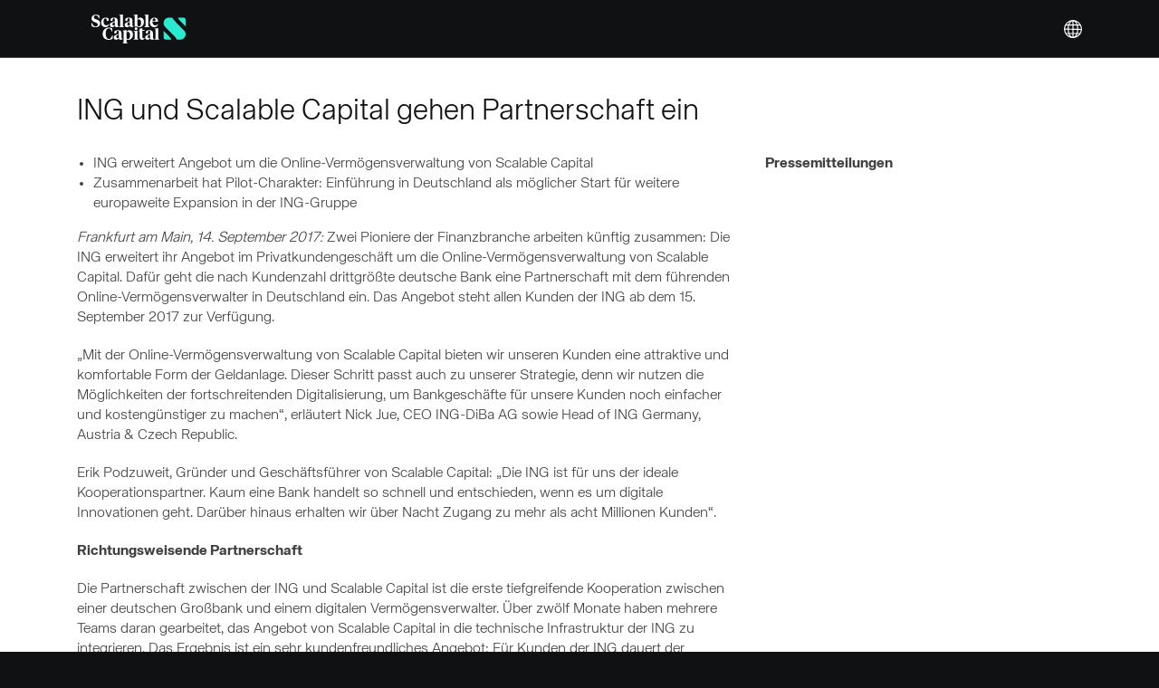

--- FILE ---
content_type: text/html; charset=UTF-8
request_url: https://de.scalable.capital/presse/partnerschaft-zwischen-ing-und-scalable-capital
body_size: 13239
content:
<!DOCTYPE html><html class="new-layout" lang="de-DE"><head><!-- ----------------------------------------------------------><!-- base.jade--><!-- ----------------------------------------------------------><title>Partnerschaft mit ING | Scalable Capital</title><meta charset="utf-8"><meta http-equiv="X-UA-Compatible" content="IE=edge"><meta name="theme-color" content="#101112"><!-- ----------------------------------------------------------><!-- fonts.jade--><!-- ----------------------------------------------------------><link rel="preload" as="font" type="font/woff2" crossorigin="anonymous" href="/theme/fonts/teka/Teka-Light.woff2"><link rel="preload" as="font" type="font/woff2" crossorigin="anonymous" href="/theme/fonts/teka/Teka-Regular.woff2"><link rel="preload" as="font" type="font/woff2" crossorigin="anonymous" href="/theme/fonts/teka/Teka-Bold.woff2"><!-- ----------------------------------------------------------><!-- css.jade--><!-- ----------------------------------------------------------><link rel="stylesheet" href="/theme/css/bootstrap-a8c9da0431e0a32f124a.c.css"><link rel="stylesheet" href="/theme/css/common-components-slider-282b8d6ba61d501f712d.c.css"><link rel="stylesheet" href="/theme/css/projection-chart-2a8e3e122016f854cd82.c.css"><link rel="stylesheet" href="/theme/css/retirement-planner-6150dfbae10503919e19.c.css"><link rel="stylesheet" id="frc-style" href="/theme/css/app-2caf37fc1446f6ff736a.c.css"><link rel="stylesheet" href="/theme/css/katex-free-text-70e04250174c1c45f9b9.c.css"><script type="application/javascript" src="https://privacy-proxy.usercentrics.eu/latest/uc-block.bundle.js"></script><script>window.UC_UI_DOMAINS = { crossDomainConsentSharingIFrame: 'https://scalable.capital/user-centrics-cross-domain-bridge.html' };
</script><script>window.addEventListener('ucEvent', (evt) => {
	var detail = evt.detail;
	if (detail && detail.event === 'consent_status' && detail.ucCategory.essential) {
		(function (w, d, s, l, i) {
			w[l] = w[l] || [];
			w[l].push({ 'gtm.start': new Date().getTime(), event: 'gtm.js' });
			var f = d.getElementsByTagName(s)[0], j = d.createElement(s), dl = l != 'dataLayer' ? '&l=' + l : '';
			j.async = true;
			j.src = 'https://de.scalable.capital/sst/gtm.js?id=' + i + dl + '';
			f.parentNode.insertBefore(j, f);
		})(window, document, 'script', 'dataLayer', 'GTM-5MNFVZX');
	}
})</script><!-- ----------------------------------------------------------><!-- google.jade--><!-- ----------------------------------------------------------><!-- Google Optimize page-hiding--><meta http-equiv="content-language" content="de"><link rel="alternate" hreflang="de-AT" href="https://at.scalable.capital/presse/partnerschaft-zwischen-ing-und-scalable-capital"><link rel="alternate" hreflang="de" href="https://de.scalable.capital/presse/partnerschaft-zwischen-ing-und-scalable-capital"><link rel="alternate" hreflang="de-DE" href="https://de.scalable.capital/presse/partnerschaft-zwischen-ing-und-scalable-capital"><!-- ----------------------------------------------------------><!-- viewport.jade--><!-- ----------------------------------------------------------><meta name="viewport" content="width=device-width, initial-scale=1, maximum-scale=1, user-scalable=no"><link rel="shortcut icon" href="https://assets.scalable.capital/favicon/favicon.ico" type="image/x-icon"><!-- For iPhone--><link rel="apple-touch-icon-precomposed" href="https://assets.scalable.capital/touch-icons/apple-touch-icon.png"><!-- For iPhone 4s, iPhone 5, iPhone 6 Retina display--><link rel="apple-touch-icon-precomposed" sizes="120x120" href="https://assets.scalable.capital/touch-icons/apple-touch-icon-120x120.png"><!-- For iPad and iPad Mini models--><link rel="apple-touch-icon-precomposed" sizes="76x76" href="https://assets.scalable.capital/touch-icons/apple-touch-icon-76x76.png"><!-- For iPad and iPad Mini models Retina display--><link rel="apple-touch-icon-precomposed" sizes="152x152" href="https://assets.scalable.capital/touch-icons/apple-touch-icon-152x152.png"><!-- For iPhone 6 Plus and above--><link rel="apple-touch-icon-precomposed" sizes="180x180" href="https://assets.scalable.capital/touch-icons/apple-touch-icon-180x180.png"><!-- For Chrome for Android:--><link rel="icon" sizes="192x192" href="https://assets.scalable.capital/touch-icons/android-chrome-192x192.png"><!-- ----------------------------------------------------------><!-- google-site-verification.jade--><!-- ----------------------------------------------------------><meta name="google-site-verification" content="7KXn16BcTxycFawGg1Q8qTQ8Dlti7ZKNoOgQJcqK100"><!-- ----------------------------------------------------------><!-- seo.jade--><!-- ----------------------------------------------------------><meta name="description" content="Online-Vermögensverwaltung jetzt auch für ING-Kunden: Vollautomatisch in Wertpapiere anlegen mit Scalable Capital, mit Depot bei der ING."><meta name="robots" content="index, follow, noodp"><link rel="canonical" href="https://de.scalable.capital/presse/partnerschaft-zwischen-ing-und-scalable-capital"><meta property="og:locale" content="de_DE"><meta property="og:type" content="website"><meta property="og:title" content="Partnerschaft mit ING | Scalable Capital"><meta name="twitter:title" content="Partnerschaft mit ING | Scalable Capital"><meta property="og:description" content="Online-Vermögensverwaltung jetzt auch für ING-Kunden: Vollautomatisch in Wertpapiere anlegen mit Scalable Capital, mit Depot bei der ING."><meta name="twitter:description" content="Online-Vermögensverwaltung jetzt auch für ING-Kunden: Vollautomatisch in Wertpapiere anlegen mit Scalable Capital, mit Depot bei der ING."><meta property="og:url" content="https://de.scalable.capital/presse/partnerschaft-zwischen-ing-und-scalable-capital"><meta property="og:site_name" content="de.scalable.capital"><meta property="og:image" content="https://de.scalable.capital/images/kcbf79ije7q7/k9BMbQK8VyK6ee4woicW2/bcac437f9ea8b178553d1a3e062d8377/SC_ING_2018.png"><meta name="twitter:image" content="https://de.scalable.capital/images/kcbf79ije7q7/k9BMbQK8VyK6ee4woicW2/bcac437f9ea8b178553d1a3e062d8377/SC_ING_2018.png"><meta name="twitter:card" content="summary_large_image"><script type="application/ld+json">{"@context":"https://schema.org","@graph":[{"@type":"WebPage","@id":"https://de.scalable.capital/presse/partnerschaft-zwischen-ing-und-scalable-capital","url":"https://de.scalable.capital/presse/partnerschaft-zwischen-ing-und-scalable-capital","name":"Partnerschaft mit ING | Scalable Capital","isPartOf":{"@id":"https://de.scalable.capital/#website"},"datePublished":"2021-12-08T07:14:44+00:00","dateModified":"2023-03-30T13:08:42+00:00","description":"Online-Vermögensverwaltung jetzt auch für ING-Kunden: Vollautomatisch in Wertpapiere anlegen mit Scalable Capital, mit Depot bei der ING.","inLanguage":"de-DE","potentialAction":[{"@type":"ReadAction","target":["https://de.scalable.capital/presse/partnerschaft-zwischen-ing-und-scalable-capital"]}]},{"@type":"WebSite","@id":"https://de.scalable.capital/#website","url":"https://de.scalable.capital","name":"Scalable Capital","inLanguage":"de-DE"}]}</script></head><body class="device-desktop language-de"><div id="page"><div class="component-page type-page eid-2s0i0ErgacYU2OyaeqoI8k"><a class="skip-link" href="#main-content"><span class="skip-link-text">Skip to main content</span></a><div><div class="component-nav-menu theme-dark eid-2JGiPDoorCYskUOSqGW42I 5BqonKXrAQSiAmcE2sAWkU" style="top:0px"><div class="container"><div class="row"><div class="col-12"><div class="logo"><a href="/" aria-label="Homepage"> </a></div><div class="mobile"><div class="component-menu eid-2JGiPDoorCYskUOSqGW42I 5BqonKXrAQSiAmcE2sAWkU"><div class="call-to-action"></div><button class="container-btn toggle toggle-depth-1"><span class="glyphicon glyphicon-menu-hamburger"> </span></button><ul class="menu menu-depth-1 closed"><li class="item item-depth-1 item-type-menu-item item-theme-default item-type-locale-selector"><div class="component-locale-selector eid-1vVyJy0Nfyg4wo4ICAk44a"><button class="container-btn trigger" aria-label="Sprache auswählen">Deutsch</button></div></li></ul></div></div><div class="desktop"><div class="left"><div class="component-menu eid-2JGiPDoorCYskUOSqGW42I"><button class="container-btn toggle toggle-depth-1"><span class="glyphicon glyphicon-menu-hamburger"> </span></button><ul class="menu menu-depth-1 closed"></ul></div></div><div class="right"><div class="component-menu eid-5BqonKXrAQSiAmcE2sAWkU"><button class="container-btn toggle toggle-depth-1"><span class="glyphicon glyphicon-menu-hamburger"> </span></button><ul class="menu menu-depth-1 closed"><li class="item item-depth-1 item-type-menu-item item-theme-default item-type-locale-selector"><div class="component-locale-selector eid-1vVyJy0Nfyg4wo4ICAk44a"><button class="container-btn trigger" aria-label="Sprache auswählen">Deutsch</button></div></li></ul></div></div></div></div></div></div></div></div><div id="main-content" class="content-wrapper" style="padding-top:0px"><div class="component-header env-production"></div><div class="component-row row-light text-left eid-44DUU5YWuciIoCs2eScAkq"><div class="container"><div class="row"><div class="component-column eid-DZnQ2CwFfqemW68uQmgoC col-lg-12 col-md-12 col-12 offset-lg-0 offset-md-0"><h2 class="eid-DZnQ2CwFfqemW68uQmgoC">ING und Scalable Capital gehen Partnerschaft ein</h2></div><div class="component-column eid-4xuB1SA7VCC2s0syw0Aq8a col-lg-12 col-md-12 col-12 offset-lg-0 offset-md-0"><div class="vertical-spacing eid-4xuB1SA7VCC2s0syw0Aq8a" style="height:20px"></div></div><div class="component-column eid-dbUNnxGNMsaUOEisYm0Oo col-lg-8 col-md-8 col-12 offset-lg-0 offset-md-0"><div class="free-text"><div class=" component-free-text long-text eid-3k0lFshTQcIeCyW8ewqw6o"><ul>
<li>ING erweitert Angebot um die Online-Verm&#xf6;gensverwaltung von Scalable Capital </li>
<li>Zusammenarbeit hat Pilot-Charakter: Einf&#xfc;hrung in Deutschland als m&#xf6;glicher Start f&#xfc;r weitere europaweite Expansion in der ING-Gruppe</li>
</ul>
<p><em>Frankfurt am Main, 14. September 2017:</em> Zwei Pioniere der Finanzbranche arbeiten k&#xfc;nftig zusammen: Die ING erweitert ihr Angebot im Privatkundengesch&#xe4;ft um die Online-Verm&#xf6;gensverwaltung von Scalable Capital. Daf&#xfc;r geht die nach Kundenzahl drittgr&#xf6;&#xdf;te deutsche Bank eine Partnerschaft mit dem f&#xfc;hrenden Online-Verm&#xf6;gensverwalter in Deutschland ein. Das Angebot steht allen Kunden der ING ab dem 15. September 2017 zur Verf&#xfc;gung. </p>
<p>&#x201e;Mit der Online-Verm&#xf6;gensverwaltung von Scalable Capital bieten wir unseren Kunden eine attraktive und komfortable Form der Geldanlage. Dieser Schritt passt auch zu unserer Strategie, denn wir nutzen die M&#xf6;glichkeiten der fortschreitenden Digitalisierung, um Bankgesch&#xe4;fte f&#xfc;r unsere Kunden noch einfacher und kosteng&#xfc;nstiger zu machen&#x201c;, erl&#xe4;utert Nick Jue, CEO ING-DiBa AG sowie Head of ING Germany, Austria &amp; Czech Republic.</p>
<p>Erik Podzuweit, Gr&#xfc;nder und Gesch&#xe4;ftsf&#xfc;hrer von Scalable Capital: &#x201e;Die ING ist f&#xfc;r uns der ideale Kooperationspartner. Kaum eine Bank handelt so schnell und entschieden, wenn es um digitale Innovationen geht. Dar&#xfc;ber hinaus erhalten wir &#xfc;ber Nacht Zugang zu mehr als acht Millionen Kunden&#x201c;.</p>
<p><strong>Richtungsweisende Partnerschaft</strong></p>
<p>Die Partnerschaft zwischen der ING und Scalable Capital ist die erste tiefgreifende Kooperation zwischen einer deutschen Gro&#xdf;bank und einem digitalen Verm&#xf6;gensverwalter. &#xdc;ber zw&#xf6;lf Monate haben mehrere Teams daran gearbeitet, das Angebot von Scalable Capital in die technische Infrastruktur der ING zu integrieren. Das Ergebnis ist ein sehr kundenfreundliches Angebot: F&#xfc;r Kunden der ING dauert der Anmeldeprozess weniger als 15 Minuten und kann komplett online abgeschlossen und genutzt werden. </p>
<p>Als regulierter Finanzdienstleister ist Scalable Capital dazu verpflichtet, die Geeignetheit eines jeden Kunden individuell zu ermitteln. Daf&#xfc;r werden Kunden der ING auf die Webseite von Scalable Capital geleitet. Alle weiteren Anmeldeschritte, zum Beispiel die Eingabe pers&#xf6;nlicher Daten und die Legitimation, entfallen f&#xfc;r Kunden der ING. Das &#x201e;Scalable-Depot&#x201c; wird bei der ING gef&#xfc;hrt. Die Geb&#xfc;hren sowie die aktuelle Bewertung oder die Performance des Scalable-Depots k&#xf6;nnen die Kunden sowohl bei Scalable Capital als auch bei der ING in den jeweiligen Apps und Online Portalen verfolgen. </p>
<p><strong>Risikobasierter Investmentansatz</strong></p>
<p>F&#xfc;r die Verwaltung der Kundengelder hat Scalable Capital eine eigene Risikomanagement-Technologie entwickelt, mit der Privatanleger erstmals Zugang zu einem risikobasierten Investmentansatz erhalten. Diese Technologie kommt auch f&#xfc;r Kunden der ING zum Einsatz.</p>
<p>Zun&#xe4;chst ermittelt Scalable Capital die individuelle Risikoneigung und -tragf&#xe4;higkeit seiner Kunden und empfiehlt ihnen eine von 23 Risikokategorien. Ausgehend von diesem Risikoprofil stellt Scalable Capital ein individuelles Portfolio aus bis zu 14 ETFs zusammen. Das Portfolio ist global diversifiziert und enth&#xe4;lt die Anlageklassen Aktien, Staats- und Unternehmensanleihen, besicherte Anleihen, Immobilienaktien und Rohstoffe. Bei der Auswahl der ETFs geht Scalable Capital unabh&#xe4;ngig vor; wird ein besserer ETF gefunden, wird das Anlageuniversum entsprechend angepasst. In der Folge beobachtet Scalable Capital die Kundengelder rund um die Uhr und schichtet das Portfolio um, wenn es vom angegebenen Risikoprofil des Kunden abzuweichen droht. Scalable Capital h&#xe4;lt also nicht die Gewichte, sondern das Risiko im Portfolio konstant. Die Mindestanlagesumme liegt bei 10.000 Euro. Die Gesamtgeb&#xfc;hr betr&#xe4;gt 0,75 Prozent des durchschnittlich verwalteten Verm&#xf6;gens pro Jahr. Diese schlie&#xdf;t die Konto- und Depotf&#xfc;hrung sowie alle Handelsgeb&#xfc;hren f&#xfc;r Portfolioumschichtungen ein. Hinzu kommen lediglich die Verwaltungskosten der jeweiligen ETF-Anbieter, die sich durchschnittlich auf 0,25 Prozent pro Jahr belaufen.</p>
<p><strong>ING als Vorreiter in der ING-Gruppe</strong></p>
<p>Neben Deutschland k&#xf6;nnte die ING die Online-Verm&#xf6;gensverwaltung von Scalable Capital noch in weiteren europ&#xe4;ischen M&#xe4;rkten einf&#xfc;hren: &#x201e;Online-Verm&#xf6;gensverwaltung ist ein Thema, mit dem sich die gesamte ING-Gruppe besch&#xe4;ftigt. Deutschland ist mit &#xfc;ber acht Millionen Kunden und einem der Bank anvertrauten Spar- und Wertpapierverm&#xf6;gen von rund 150 Milliarden Euro einer der wichtigsten M&#xe4;rkte mit zus&#xe4;tzlichem Wachstumspotenzial f&#xfc;r die ING-Gruppe. Deshalb starten wir hier. Wenn unsere Kunden das neue Angebot sch&#xe4;tzen, werden wir auf jeden Fall die Einf&#xfc;hrung auch in anderen europ&#xe4;ischen M&#xe4;rkten erw&#xe4;gen, in denen die ING f&#xfc;r Privatkunden aktiv ist&#x201c;, so Martin Krebs, Head of Global Retail Investment Product Solutions, ING Group. </p>
<p><strong>Medienkontakte</strong></p>
<p>ING-DiBa AG<br>Zs&#xf3;fia K&#xf6;hler<br>Tel.: 069 / 27 222 65167<br>E-Mail: <a href="mailto:zsofia.koehler@ing-diba.de" target="_blank" rel="noreferrer noopener">zsofia.koehler@ing-diba.de</a></p>
<p>Scalable Capital<br>Hering Schuppener<br>Folker Dries, Kathrin Meyer<br>Tel.: 069 / 92 18 74 67<br>E-Mail: <a href="mailto:scalable@heringschuppener.com" target="_blank" rel="noreferrer noopener">scalable@heringschuppener.com</a> </p>
<p><em>&#xdc;ber die ING-DiBa AG</em><br>Mehr als 8 Mio. Kunden vertrauen der ING. Sie ist die Bank mit den drittmeisten Kunden in Deutschland. Die Kerngesch&#xe4;ftsfelder im Privatkundengesch&#xe4;ft sind Baufinanzierungen, Girokonten, Spargelder, Verbraucherkredite und das Wertpapiergesch&#xe4;ft. Das Institut ist jeden Tag 24 Stunden f&#xfc;r seine Kunden erreichbar. Im Segment Wholesale Banking ist das Unternehmenskundengesch&#xe4;ft der Bank zusammengefasst. Zu den Kunden geh&#xf6;ren gro&#xdf;e, international operierende Unternehmen. F&#xfc;r die ING arbeiten an den Standorten Frankfurt (Hauptstandort), Hannover, N&#xfc;rnberg und Wien fast 4.000 Mitarbeiter.</p>
<p><em>&#xdc;ber Scalable Capital</em><br>Scalable Capital ist eine Unternehmensgruppe, die zwei unabh&#xe4;ngige Finanzdienstleister im Bereich der digitalen Verm&#xf6;gensverwaltung in Deutschland und Gro&#xdf;britannien umfasst. Die Unternehmensgruppe wurde 2014 von Erik Podzuweit, Florian Prucker, Adam French (zuletzt jeweils Goldman Sachs) und Professor Dr. Stefan Mittnik (Inhaber des Lehrstuhls f&#xfc;r Finanz&#xf6;konometrie und Direktor des Center for Quantitative Risk Analysis an der Ludwig-Maximilians-Universit&#xe4;t in M&#xfc;nchen) gegr&#xfc;ndet. Inzwischen besch&#xe4;ftigt Scalable Capital an seinen Standorten M&#xfc;nchen und London 50 Mitarbeiter, darunter viele promovierte Finanz&#xf6;konometriker, Informatiker und Experten f&#xfc;r maschinelles Lernen. Das Unternehmen erstellt und verwaltet f&#xfc;r seine Klienten global diversifizierte ETF-Portfolios f&#xfc;r den systematischen Verm&#xf6;gensaufbau und setzt dazu eine eigens entwickelte Risikomanagement-Technologie ein. Scalable Capital GmbH ist ein von der BaFin reguliertes Finanzdienstleistungsinstitut nach &#xa7;32 Kreditwesengesetz (KWG), Scalable Capital Limited wird in Gro&#xdf;britannien von der Financial Conduct Authority (FCA) reguliert.</p>
<p><a href="/presse#pressemitteilungen">Zur&#xfc;ck zur Presse&#xfc;bersicht</a></p>
</div></div></div><div class="component-column eid-bGuSFiUkRUuG8KE4gaY66 col-lg-4 col-md-4 col-12 offset-lg-0 offset-md-0"><div class="free-text"><div class=" component-free-text long-text eid-3qpPqaknv2YQ00akQgc0YS"><p><strong>Pressemitteilungen</strong></p>
</div></div><div class="component-menu eid-6ynCTFDjwW8kwik2WyEK4e"><ul class="menu menu-depth-1 closed"></ul></div></div></div></div></div></div><div class="component-row row-darkergrey text-left footer eid-eQnQ1bXzJmsGkm0WKaI8W"><div class="container"><div class="row"><div class="component-column eid-5itbecx3FPatinNzS4VPu6 col-lg-12 col-md-12 col-12 offset-lg-0 offset-md-0"><div class="component-row row-darkergrey text-left eid-3darCpYCBR8LfaFMSGgpkq"><div class="container"><div class="row"><div class="component-column eid-318UN90A35Oae0I4fzDmEv col-lg-12 col-md-12 col-12 offset-lg-0 offset-md-0"><div class="free-text"><div class=" component-free-text long-text eid-318UN90A35Oae0I4fzDmEv"><p>Die Kapitalanlage ist mit Risiken verbunden. Der Wert Ihrer Kapitalanlage kann fallen oder steigen. Es kann zu Verlusten des eingesetzten Kapitals kommen. Fr&#xfc;here Wertentwicklungen, Simulationen oder Prognosen sind kein verl&#xe4;sslicher Indikator f&#xfc;r die k&#xfc;nftige Wertentwicklung. Bitte beachten Sie hierzu unsere <a href="/risiko">Risikohinweise</a>.</p></div></div></div><div class="component-column eid-HcltT3Cjot6RaKWk2Gi7t col-lg-12 col-md-12 col-12 offset-lg-0 offset-md-0"><div class="free-text"><div class=" component-free-text long-text eid-HcltT3Cjot6RaKWk2Gi7t"><p>*2 % Zinsen p.a. (variabel) auf Broker-Guthaben in unbegrenzter H&#xf6;he in PRIME+ und bis zu 100.000 &#x20ac; in FREE. Die Verzinsung orientiert sich unter anderem am jeweiligen Marktzins. Die Verteilung der Guthaben ist ver&#xe4;nderlich und h&#xe4;ngt unter anderem von den verf&#xfc;gbaren Kapazit&#xe4;ten und Konditionen ab. Kundengelder bei Banken sind durch die gesetzliche Einlagensicherung bis zu 100.000 &#x20ac; pro Kunde pro Bank gesch&#xfc;tzt. Statt der Einlagensicherung gelten bei qualifizierten Geldmarktfonds die OGAW-Schutzstandards unabh&#xe4;ngig vom Anlagebetrag.</p>
<p>Bitte beachten Sie unsere&#xa0;<a href="/risiko">Risikohinweise</a>&#xa0;zur Verwahrung von Guthaben. Weitere Informationen zu Zinsen finden Sie <a href="/zinsen">hier</a>.</p></div></div></div><div class="component-column eid-ipcahTL6g2e1pR0h22p0U col-lg-12 col-md-12 col-12 offset-lg-0 offset-md-0"><div class="vertical-spacing eid-ipcahTL6g2e1pR0h22p0U" style="height:25px"></div></div><div class="component-column eid-keFI6okOUEYlfxJDVoPDL col-lg-4 col-md-3 col-12 offset-lg-0 offset-md-0"><div class="free-text"><div class=" component-free-text long-text eid-5IYfa0E0PdkSpTbwcCt7K1"><h4 style="font-size: 20px; font-weight: 700">Scalable Capital</h4></div></div><div class="free-text"><div class=" component-free-text long-text eid-4STxnT30RC8lNZpbWNnmDi"><p><a href="https://status.scalable.capital">Status</a><br><a href="/newsroom">Newsroom</a><br><a href="/careers">Karriere</a><br><a href="/ueber-uns">&#xdc;ber uns</a><br><a href="/sicherheit">Sicherheit</a></p>
</div></div></div><div class="component-column eid-2ON9a7Jg2GgXsOizUdlGeP col-lg-4 col-md-4 col-12 offset-lg-0 offset-md-0"><div class="free-text"><div class=" component-free-text long-text eid-1p5Kw2YlJSTXnrjjQSEcVz"><h4 style="font-size: 20px; font-weight: 700">Wissenswertes</h4></div></div><div class="free-text"><div class=" component-free-text long-text eid-2abjZ3ZBf7955KnWVR4lk7"><p><a href="https://help.scalable.capital/de">FAQ</a><br><a href="/zinsen">Zinsen</a><br><a href="/scalable-welt-etf">Scalable Welt ETF</a><br><a href="/boersenlexikon">B&#xf6;rsenlexikon</a><br><a href="/private-altersvorsorge">Private Altersvorsorge</a></p>
</div></div></div><div class="component-column eid-4Ets17jaGH3d2UJGAnfxMv col-lg-4 col-md-4 col-12 offset-lg-0 offset-md-0"><div class="free-text"><div class=" component-free-text long-text eid-6cHFr4k1CuZF6phIuduLKa"><h4 style="font-size: 20px; font-weight: 700">Informationen</h4></div></div><div class="free-text"><div class=" component-free-text long-text eid-4AteEusDNlFx32B50AkNkj"><p><a href="/dokumente">Dokumente</a><br><a href="/datenschutz">Datenschutz</a><br><a href="/impressum">Impressum</a><br><a href="/nachhaltigkeitsbezogene-offenlegungen">Nachhaltigkeitsbezogene Offenlegungen</a><br><a href="#" onclick="UC_UI.showSecondLayer();">Datenschutzeinstellungen</a></p>
</div></div></div><div class="component-column eid-4XBDEfXDZCY6w8wgKKSqiM col-lg-12 col-md-12 col-12 offset-lg-0 offset-md-0"><div class="vertical-spacing eid-4XBDEfXDZCY6w8wgKKSqiM" style="height:40px"></div></div><div class="component-column eid-5qGDw6pFHqSM8KSie2ImS8 col-lg-12 col-md-12 col-12 offset-lg-0 offset-md-0"></div><div class="component-column eid-6JDMlNTf7UclO0kpRssL4H col-lg-12 col-md-12 col-12 offset-lg-0 offset-md-0"><div class="free-text"><div class=" component-free-text long-text eid-6JDMlNTf7UclO0kpRssL4H"><p><a href="/kontakt">Kontakt</a> | Copyright &#xa9; Scalable Capital Bank GmbH | Alle Rechte vorbehalten.</p>
</div></div></div></div></div></div></div></div></div></div></div></div><!-- data to render page on client side--><script>var DATA = {"env":{"content":"production","country":"de","server":"production"},"id":"2s0i0ErgacYU2OyaeqoI8k","title":"Partnerschaft mit ING | Scalable Capital","header":{"image":{}},"datePublished":"2021-12-08T07:14:44+00:00","dateModified":"2023-03-30T13:08:42+00:00","language":"de","navMenu":{"theme":"Dark","right":{"id":"5BqonKXrAQSiAmcE2sAWkU","title":"**DEFAULT** RIGHT MENU ","theme":"Dark","isSecWebsite":false,"deviceSpecificViews":{"desktop":true,"tablet":true,"mobile":true},"disabledLocales":{"de-AT":false,"en-AT":false,"de-DE":false,"en-DE":false,"it-IT":false,"en-IT":false,"fr-FR":false,"en-FR":false,"es-ES":false,"en-ES":false,"nl-NL":false,"en-NL":false},"menuItems":[{"type":"menu-item","menuItems":[{"type":"menu-item","menuItems":[],"disabledLocales":{"de-AT":false,"en-AT":false,"de-DE":false,"en-DE":false,"it-IT":false,"en-IT":false,"fr-FR":false,"en-FR":false,"es-ES":false,"en-ES":false,"nl-NL":false,"en-NL":false},"id":"1bwnO8iLR48a8kg1mhdkWG","title":"FAQ","link":"https://help.scalable.capital/de","language":"de","action":"default","platformSpecificViews":"all","theme":"default"},{"type":"menu-item","menuItems":[],"disabledLocales":{"de-AT":false,"en-AT":false,"de-DE":false,"en-DE":false,"it-IT":false,"en-IT":false,"fr-FR":false,"en-FR":false,"es-ES":false,"en-ES":false,"nl-NL":false,"en-NL":false},"id":"7DoS0RtTg3DpUsm9eym5DM","title":"Das neue Scalable: Umstellung","link":"/umstellung","language":"de","action":"default","platformSpecificViews":"all","theme":"default"},{"type":"menu-item","menuItems":[],"disabledLocales":{"de-AT":false,"en-AT":false,"de-DE":false,"en-DE":false,"it-IT":false,"en-IT":false,"fr-FR":false,"en-FR":false,"es-ES":false,"en-ES":false,"nl-NL":false,"en-NL":false},"id":"30UkZKalkJLfV7sN70lvFk","title":"Sicherheit","link":"/sicherheit","language":"de","action":"default","platformSpecificViews":"all","theme":"default"},{"type":"menu-item","menuItems":[],"disabledLocales":{"de-AT":false,"en-AT":false,"de-DE":false,"en-DE":false,"it-IT":false,"en-IT":false,"fr-FR":false,"en-FR":false,"es-ES":false,"en-ES":false,"nl-NL":false,"en-NL":false},"id":"4zc5gR2umK0tVNGvPRPSlZ","title":"Status","link":"https://status.scalable.capital","language":"de","action":"default","platformSpecificViews":"all","theme":"default"}],"disabledLocales":{"de-AT":false,"en-AT":true,"de-DE":false,"en-DE":true,"it-IT":true,"en-IT":true,"fr-FR":true,"en-FR":true,"es-ES":true,"en-ES":true,"nl-NL":true,"en-NL":true},"id":"5tj0ojrJDt90ybV3TpWPGw","title":"Service","link":"https://help.scalable.capital/de","language":"de","action":"default","platformSpecificViews":"all","theme":"default","active":false},{"id":"1vVyJy0Nfyg4wo4ICAk44a","title":"DEFAULT NEW LOCALE SELECTOR","country":"de","type":"localeSelector","isSecWebsite":false,"locales":[{"language":"en","description":"<p>Our service is offered to persons residing in the following countries:</p>\n","countries":[{"id":"1Tg4Ny2zReYIqC8aYYuKMU","country":"de","title":"Germany","hint":"","languages":[{"title":"Deutsch","code":"de"},{"title":"English","code":"en"}]},{"id":"5pqhBIGvKMYaq6mUWskM0o","country":"at","title":"Austria","hint":"","languages":[{"title":"Deutsch","code":"de"},{"title":"English","code":"en"}]},{"id":"4Vafnnnin9S6Zfj2AyoX58","country":"it","title":"Italy","hint":"","languages":[{"title":"Italiano","code":"it"},{"title":"English","code":"en"}]},{"id":"1O612uKW8vNSZlIZxX58hq","country":"fr","title":"France","hint":"","languages":[{"title":"Français","code":"fr"},{"title":"English","code":"en"}]},{"id":"2ae0xI4qFYRrjsRCk3n8hb","country":"es","title":"Spain","hint":"","languages":[{"title":"Español","code":"es"},{"title":"English","code":"en"}]},{"id":"2F5xSizEGfoaR3gyPY6B7U","country":"nl","title":"Netherlands","hint":"","languages":[{"title":"Nederlands","code":"nl"},{"title":"English","code":"en"}]}]},{"language":"de","description":"<p>Unser Service wird Personen mit Wohnsitz in den folgenden L&#xe4;ndern angeboten:</p>\n","countries":[{"id":"1E0IevJ9Ic2GQok2uQgk6Y","country":"de","title":"Deutschland","hint":"","languages":[{"title":"Deutsch","code":"de"},{"title":"English","code":"en"}]},{"id":"1nNvEfZStycMQeqaSCEe8K","country":"at","title":"Österreich","hint":"","languages":[{"title":"Deutsch","code":"de"},{"title":"English","code":"en"}]},{"id":"41Alsrv27xbPTHkUBRN96w","country":"it","title":"Italien","hint":"","languages":[{"title":"Italiano","code":"it"},{"title":"English","code":"en"}]},{"id":"7cC2SJg2tMrNx46UU1kORj","country":"fr","title":"Frankreich","hint":"","languages":[{"title":"Français","code":"fr"},{"title":"English","code":"en"}]},{"id":"780ewelrvs1cfZyFgWBoY9","country":"es","title":"Spanien","hint":"","languages":[{"title":"Español","code":"es"},{"title":"English","code":"en"}]},{"id":"6mOv0UlMjEqnkWDjBE8AKA","country":"nl","title":"Niederlande","hint":"","languages":[{"title":"Nederlands","code":"nl"},{"title":"English","code":"en"}]}]},{"language":"it","description":"<p>Il nostro servizio &#xe8; offerto alle persone residenti nei seguenti paesi:</p>\n","countries":[{"id":"6qXBtvdKtZEW8aBtcNvGVs","country":"de","title":"Germania","hint":"","languages":[{"title":"Deutsch","code":"de"},{"title":"English","code":"en"}]},{"id":"5pqhBIGvKMYaq6mUWskM0o","country":"at","title":"Austria","hint":"","languages":[{"title":"Deutsch","code":"de"},{"title":"English","code":"en"}]},{"id":"Vi132OY8bFkqZAeShxy5G","country":"it","title":"Italia","hint":"","languages":[{"title":"Italiano","code":"it"},{"title":"English","code":"en"}]},{"id":"5DXOaSUzcDFQnY54ZWRO1F","country":"fr","title":"Francia","hint":"","languages":[{"title":"Français","code":"fr"},{"title":"English","code":"en"}]},{"id":"3pviNrbSNHSeWyVszLhWPO","country":"es","title":"Spagna","hint":"","languages":[{"title":"Español","code":"es"},{"title":"English","code":"en"}]},{"id":"7tQVLKFyNLmYccNa7JtTcR","country":"nl","title":"Paesi Bassi","hint":"","languages":[{"title":"Nederlands","code":"nl"},{"title":"English","code":"en"}]}]},{"language":"fr","description":"<p>Notre service est propos&#xe9; aux personnes r&#xe9;sidant dans les pays suivants:</p>\n","countries":[{"id":"2rwJG5j5WUGDmUKFqlNZqf","country":"de","title":"Allemagne","hint":"","languages":[{"title":"Deutsch","code":"de"},{"title":"English","code":"en"}]},{"id":"1HI3eCf6sNDHf64NaPDlAz","country":"at","title":"Autriche","hint":"","languages":[{"title":"Deutsch","code":"de"},{"title":"English","code":"en"}]},{"id":"1ril55g6WE4c9NQObzF4Ka","country":"it","title":"Italie","hint":"","languages":[{"title":"Italiano","code":"it"},{"title":"English","code":"en"}]},{"id":"3hoilQAP5cSkipLlOmY47a","country":"fr","title":"France","hint":"","languages":[{"title":"Français","code":"fr"},{"title":"English","code":"en"}]},{"id":"TLya6kLe6MIweLm9PfbOq","country":"es","title":"Espagne","hint":"","languages":[{"title":"Español","code":"es"},{"title":"English","code":"en"}]},{"id":"6mncQJROShdgjgUsi8Yqs7","country":"nl","title":"Pays-Bas","hint":"","languages":[{"title":"Nederlands","code":"nl"},{"title":"English","code":"en"}]}]},{"language":"es","description":"<p>Nuestro servicio se ofrece a personas residentes en los siguientes pa&#xed;ses:</p>\n","countries":[{"id":"53Q4BlQO49ynzHbA0hSwB2","country":"de","title":"Alemania","hint":"","languages":[{"title":"Deutsch","code":"de"},{"title":"English","code":"en"}]},{"id":"21zuZXFeZAFLsdQ1wRe2Hc","country":"at","title":"Austria","hint":"","languages":[{"title":"Deutsch","code":"de"},{"title":"English","code":"en"}]},{"id":"Xy7r2wyR4luBjsNnJjvLE","country":"it","title":"Italia","hint":"","languages":[{"title":"Italiano","code":"it"},{"title":"English","code":"en"}]},{"id":"7cushyhSlhhcDKCPnV8TBF","country":"fr","title":"Francia","hint":"","languages":[{"title":"Français","code":"fr"},{"title":"English","code":"en"}]},{"id":"01NfKzTYX4g4QNbvYK5cg5","country":"es","title":"España","hint":"","languages":[{"title":"Español","code":"es"},{"title":"English","code":"en"}]},{"id":"6ggGggRubHvlGQjZxVpsGC","country":"nl","title":"Países Bajos","hint":"","languages":[{"title":"Nederlands","code":"nl"},{"title":"English","code":"en"}]}]},{"language":"nl","description":"<p>Onze service wordt aangeboden aan personen die woonachtig zijn in de volgende landen:</p>\n","countries":[{"id":"5fIfKm66mVzQovt9Pwqe0k","country":"de","title":"Duitsland","hint":"","languages":[{"title":"Deutsch","code":"de"},{"title":"English","code":"en"}]},{"id":"4vaBrxhF5IxSHDvD2e89OI","country":"at","title":"Oostenrijk","hint":"","languages":[{"title":"Deutsch","code":"de"},{"title":"English","code":"en"}]},{"id":"5NbnI87VXj6wRqAPki2ROY","country":"it","title":"Italië","hint":"","languages":[{"title":"Italiano","code":"it"},{"title":"English","code":"en"}]},{"id":"22D92UvjUhZmNoIEgWDZsU","country":"fr","title":"Frankrijk","hint":"","languages":[{"title":"Français","code":"fr"},{"title":"English","code":"en"}]},{"id":"4dcwYvHzgosHdBr87yokd6","country":"es","title":"Spanje","hint":"","languages":[{"title":"Español","code":"es"},{"title":"English","code":"en"}]},{"id":"4vYXuyrY1tbcCn0uq6jfId","country":"nl","title":"Nederland","hint":"","languages":[{"title":"Nederlands","code":"nl"},{"title":"English","code":"en"}]}]}],"language":"de","deviceSpecificViews":{"desktop":true,"tablet":true,"mobile":true},"disabledLocales":{"de-AT":false,"en-AT":false,"de-DE":false,"en-DE":false,"it-IT":false,"en-IT":false,"fr-FR":false,"en-FR":false,"es-ES":false,"en-ES":false,"nl-NL":false,"en-NL":false}},{"type":"button","menuItems":[],"disabledLocales":{"de-AT":false,"en-AT":false,"de-DE":false,"en-DE":false,"it-IT":false,"en-IT":false,"fr-FR":false,"en-FR":false,"es-ES":false,"en-ES":false,"nl-NL":false,"en-NL":false},"id":"xT93PbwwH6oUmSAWYAysS","title":"Login","action":"default","language":"de","theme":"light","platformSpecificViews":"all","deviceSpecificViews":{"desktop":true,"tablet":true,"mobile":true},"link":"/secure-login","active":false},{"type":"button","menuItems":[],"disabledLocales":{"de-AT":false,"en-AT":false,"de-DE":false,"en-DE":false,"it-IT":false,"en-IT":false,"fr-FR":false,"en-FR":false,"es-ES":false,"en-ES":false,"nl-NL":false,"en-NL":false},"id":"2AMZ6V9s2EQMG8QO2iUmqW","title":"Depot eröffnen","action":"default","language":"de","theme":"green","platformSpecificViews":"all","deviceSpecificViews":{"desktop":true,"tablet":false,"mobile":false},"link":"https://de.scalable.capital/registrierung","active":false}],"callToActionButtons":[{"id":"2AMZ6V9s2EQMG8QO2iUmqW","title":"Depot eröffnen","action":"default","language":"de","theme":"green","platformSpecificViews":"all","deviceSpecificViews":{"desktop":true,"tablet":false,"mobile":false},"disabledLocales":{"de-AT":false,"en-AT":false,"de-DE":false,"en-DE":false,"it-IT":false,"en-IT":false,"fr-FR":false,"en-FR":false,"es-ES":false,"en-ES":false,"nl-NL":false,"en-NL":false},"link":"https://de.scalable.capital/registrierung"}]},"left":{"id":"2JGiPDoorCYskUOSqGW42I","title":"**DEFAULT** LEFT MENU","theme":"Dark","isSecWebsite":false,"deviceSpecificViews":{"desktop":true,"tablet":true,"mobile":true},"disabledLocales":{"de-AT":false,"en-AT":false,"de-DE":false,"en-DE":false,"it-IT":false,"en-IT":false,"fr-FR":false,"en-FR":false,"es-ES":false,"en-ES":false,"nl-NL":false,"en-NL":false},"menuItems":[{"type":"menu-item","menuItems":[{"type":"menu-item","menuItems":[],"disabledLocales":{"de-AT":false,"en-AT":false,"de-DE":false,"en-DE":false,"it-IT":false,"en-IT":false,"fr-FR":false,"en-FR":false,"es-ES":false,"en-ES":false,"nl-NL":false,"en-NL":false},"id":"23EK1Ym3KXovXMNBVqQyRE","title":"Broker ","link":"/trading","language":"de","action":"default","platformSpecificViews":"all","theme":"default"},{"type":"menu-item","menuItems":[],"disabledLocales":{"de-AT":false,"en-AT":false,"de-DE":false,"en-DE":false,"it-IT":true,"en-IT":true,"fr-FR":true,"en-FR":true,"es-ES":true,"en-ES":true,"nl-NL":true,"en-NL":true},"id":"7xhrZbHz3H738BXGkE9czz","title":"Wealth","link":"/vermoegensverwaltung","language":"de","action":"default","platformSpecificViews":"all","theme":"default"},{"type":"menu-item","menuItems":[],"disabledLocales":{"de-AT":true,"en-AT":true,"de-DE":false,"en-DE":false,"it-IT":true,"en-IT":true,"fr-FR":true,"en-FR":true,"es-ES":true,"en-ES":true,"nl-NL":true,"en-NL":true},"id":"1uFnqQJR5GXEYy5PJn9br5","title":"Kinderdepots","link":"/kinderdepot","language":"de","action":"default","platformSpecificViews":"all","theme":"default"},{"type":"menu-item","menuItems":[],"disabledLocales":{"de-AT":false,"en-AT":false,"de-DE":false,"en-DE":false,"it-IT":false,"en-IT":false,"fr-FR":true,"en-FR":true,"es-ES":true,"en-ES":true,"nl-NL":true,"en-NL":true},"id":"4XApvgZCV9y6FQGC5Wh7OA","title":"Crypto","link":"/kryptowaehrung","language":"de","action":"default","platformSpecificViews":"all","theme":"default"},{"type":"menu-item","menuItems":[],"disabledLocales":{"de-AT":false,"en-AT":false,"de-DE":false,"en-DE":false,"it-IT":false,"en-IT":false,"fr-FR":true,"en-FR":true,"es-ES":true,"en-ES":true,"nl-NL":true,"en-NL":true},"id":"dvhRS66S4uwHFzYJwHtrj","title":"Private Equity","link":"/private-equity","language":"de","action":"default","platformSpecificViews":"all","theme":"default"},{"type":"menu-item","menuItems":[],"disabledLocales":{"de-AT":true,"en-AT":true,"de-DE":false,"en-DE":false,"it-IT":false,"en-IT":false,"fr-FR":false,"en-FR":false,"es-ES":false,"en-ES":false,"nl-NL":false,"en-NL":false},"id":"3uFZHYYAJYLv9SYosoZdFL","title":"Scalable Welt ETF","link":"/scalable-welt-etf","language":"de","action":"default","platformSpecificViews":"all","theme":"default"}],"disabledLocales":{"de-AT":false,"en-AT":false,"de-DE":false,"en-DE":false,"it-IT":false,"en-IT":false,"fr-FR":true,"en-FR":true,"es-ES":true,"en-ES":true,"nl-NL":true,"en-NL":true},"id":"2nRovcZEpxG1EMi7mjTHS0","title":"Investieren","link":"/trading","language":"de","action":"default","platformSpecificViews":"all","theme":"default","active":false},{"type":"menu-item","menuItems":[{"type":"menu-item","menuItems":[],"disabledLocales":{"de-AT":false,"en-AT":false,"de-DE":false,"en-DE":false,"it-IT":false,"en-IT":false,"fr-FR":false,"en-FR":false,"es-ES":false,"en-ES":false,"nl-NL":false,"en-NL":false},"id":"4N0krQtylvDVtgZ31dBf1U","title":"Zinsen","link":"/zinsen","language":"de","action":"default","platformSpecificViews":"all","theme":"default"},{"type":"menu-item","menuItems":[],"disabledLocales":{"de-AT":false,"en-AT":false,"de-DE":false,"en-DE":false,"it-IT":false,"en-IT":false,"fr-FR":false,"en-FR":false,"es-ES":false,"en-ES":false,"nl-NL":false,"en-NL":false},"id":"3vRTszTpmQKotLAqG4z8Ix","title":"ETF-Sparplan","link":"/etf-sparplan","language":"de","action":"default","platformSpecificViews":"all","theme":"default"}],"disabledLocales":{"de-AT":false,"en-AT":false,"de-DE":false,"en-DE":false,"it-IT":false,"en-IT":false,"fr-FR":true,"en-FR":true,"es-ES":true,"en-ES":true,"nl-NL":true,"en-NL":true},"id":"6yepbv7GRF771l7wyTA3y3","title":"Sparen","link":"/zinsen","language":"de","action":"default","platformSpecificViews":"all","theme":"default","active":false},{"type":"menu-item","menuItems":[{"type":"menu-item","menuItems":[],"disabledLocales":{"de-AT":false,"en-AT":true,"de-DE":false,"en-DE":false,"it-IT":false,"en-IT":true,"fr-FR":false,"en-FR":true,"es-ES":false,"en-ES":true,"nl-NL":false,"en-NL":true},"id":"1QPWMcxmM3s1FER03A6JTq","title":"Übersicht","link":"/lernen","language":"de","action":"default","platformSpecificViews":"all","theme":"default"},{"type":"menu-item","menuItems":[],"disabledLocales":{"de-AT":false,"en-AT":true,"de-DE":false,"en-DE":true,"it-IT":true,"en-IT":true,"fr-FR":true,"en-FR":true,"es-ES":true,"en-ES":true,"nl-NL":true,"en-NL":true},"id":"6r0hJrBCwC9hqFKCgvdlrJ","title":"Podcast","link":"/asset-class-podcast","language":"de","action":"default","platformSpecificViews":"all","theme":"default"},{"type":"menu-item","menuItems":[],"disabledLocales":{"de-AT":false,"en-AT":true,"de-DE":false,"en-DE":true,"it-IT":true,"en-IT":true,"fr-FR":true,"en-FR":true,"es-ES":true,"en-ES":true,"nl-NL":true,"en-NL":true},"id":"1BjqYNPjGskV8ps9ldx1bV","title":"Newsletter","link":"/newsletter-bits-and-pieces","language":"de","action":"default","platformSpecificViews":"all","theme":"default"},{"type":"menu-item","menuItems":[],"disabledLocales":{"de-AT":false,"en-AT":true,"de-DE":false,"en-DE":true,"it-IT":true,"en-IT":true,"fr-FR":true,"en-FR":true,"es-ES":true,"en-ES":true,"nl-NL":true,"en-NL":true},"id":"2lbdd3MAzgsiG3VLpGoVMQ","title":"Investor Academy","link":"/scalable-investor-academy","language":"de","action":"default","platformSpecificViews":"all","theme":"default"},{"type":"menu-item","menuItems":[],"disabledLocales":{"de-AT":false,"en-AT":true,"de-DE":false,"en-DE":true,"it-IT":true,"en-IT":true,"fr-FR":true,"en-FR":true,"es-ES":true,"en-ES":true,"nl-NL":true,"en-NL":true},"id":"1bqDqmpVMku4kME48AwqU2","title":"Blog","link":"/blog","language":"de","action":"default","platformSpecificViews":"all","theme":"default"}],"disabledLocales":{"de-AT":false,"en-AT":false,"de-DE":false,"en-DE":false,"it-IT":false,"en-IT":true,"fr-FR":false,"en-FR":true,"es-ES":false,"en-ES":true,"nl-NL":false,"en-NL":true},"id":"2FYbPHBOBrX4TmnnIsG5kf","title":"Wissen","link":"/lernen","language":"de","action":"default","platformSpecificViews":"all","theme":"default","active":false}],"callToActionButtons":[]}},"rows":[{"id":"44DUU5YWuciIoCs2eScAkq","device":"desktop","contentLayout":"grid","theme":"light","textAlign":"left","fullWidth":false,"removePadding":false,"negativeMargin":false,"deviceSpecificViews":{"desktop":true,"tablet":true,"mobile":true},"disabledLocales":{"de-AT":false,"en-AT":false,"de-DE":false,"en-DE":false,"it-IT":false,"en-IT":false,"fr-FR":false,"en-FR":false,"es-ES":false,"en-ES":false,"nl-NL":false,"en-NL":false},"columns":[{"xs":12,"md":12,"lg":12,"deviceSpecificViews":{"desktop":true,"tablet":true,"mobile":true},"content":[{"type":"headline","id":"DZnQ2CwFfqemW68uQmgoC","size":"h2","text":"ING und Scalable Capital gehen Partnerschaft ein","deviceSpecificViews":{"desktop":true,"tablet":true,"mobile":true},"disabledLocales":{"de-AT":false,"en-AT":false,"de-DE":false,"en-DE":false,"it-IT":false,"en-IT":false,"fr-FR":false,"en-FR":false,"es-ES":false,"en-ES":false,"nl-NL":false,"en-NL":false}}],"offset":0,"offsetTablet":0,"lgOffset":0,"mdOffset":0,"disabledLocales":{"de-AT":false,"en-AT":false,"de-DE":false,"en-DE":false,"it-IT":false,"en-IT":false,"fr-FR":false,"en-FR":false,"es-ES":false,"en-ES":false,"nl-NL":false,"en-NL":false},"id":"DZnQ2CwFfqemW68uQmgoC"},{"xs":12,"md":12,"lg":12,"deviceSpecificViews":{"desktop":true,"tablet":true,"mobile":true},"content":[{"type":"verticalSpacing","id":"4xuB1SA7VCC2s0syw0Aq8a","size":20,"unit":"px","deviceSpecificViews":{"desktop":true,"tablet":true,"mobile":true}}],"offset":0,"offsetTablet":0,"lgOffset":0,"mdOffset":0,"disabledLocales":{"de-AT":false,"en-AT":false,"de-DE":false,"en-DE":false,"it-IT":false,"en-IT":false,"fr-FR":false,"en-FR":false,"es-ES":false,"en-ES":false,"nl-NL":false,"en-NL":false},"id":"4xuB1SA7VCC2s0syw0Aq8a"},{"lg":8,"md":8,"xs":12,"lgOffset":0,"mdOffset":0,"content":[{"type":"freeText","id":"3k0lFshTQcIeCyW8ewqw6o","text":"<ul>\n<li>ING erweitert Angebot um die Online-Verm&#xf6;gensverwaltung von Scalable Capital </li>\n<li>Zusammenarbeit hat Pilot-Charakter: Einf&#xfc;hrung in Deutschland als m&#xf6;glicher Start f&#xfc;r weitere europaweite Expansion in der ING-Gruppe</li>\n</ul>\n<p><em>Frankfurt am Main, 14. September 2017:</em> Zwei Pioniere der Finanzbranche arbeiten k&#xfc;nftig zusammen: Die ING erweitert ihr Angebot im Privatkundengesch&#xe4;ft um die Online-Verm&#xf6;gensverwaltung von Scalable Capital. Daf&#xfc;r geht die nach Kundenzahl drittgr&#xf6;&#xdf;te deutsche Bank eine Partnerschaft mit dem f&#xfc;hrenden Online-Verm&#xf6;gensverwalter in Deutschland ein. Das Angebot steht allen Kunden der ING ab dem 15. September 2017 zur Verf&#xfc;gung. </p>\n<p>&#x201e;Mit der Online-Verm&#xf6;gensverwaltung von Scalable Capital bieten wir unseren Kunden eine attraktive und komfortable Form der Geldanlage. Dieser Schritt passt auch zu unserer Strategie, denn wir nutzen die M&#xf6;glichkeiten der fortschreitenden Digitalisierung, um Bankgesch&#xe4;fte f&#xfc;r unsere Kunden noch einfacher und kosteng&#xfc;nstiger zu machen&#x201c;, erl&#xe4;utert Nick Jue, CEO ING-DiBa AG sowie Head of ING Germany, Austria &amp; Czech Republic.</p>\n<p>Erik Podzuweit, Gr&#xfc;nder und Gesch&#xe4;ftsf&#xfc;hrer von Scalable Capital: &#x201e;Die ING ist f&#xfc;r uns der ideale Kooperationspartner. Kaum eine Bank handelt so schnell und entschieden, wenn es um digitale Innovationen geht. Dar&#xfc;ber hinaus erhalten wir &#xfc;ber Nacht Zugang zu mehr als acht Millionen Kunden&#x201c;.</p>\n<p><strong>Richtungsweisende Partnerschaft</strong></p>\n<p>Die Partnerschaft zwischen der ING und Scalable Capital ist die erste tiefgreifende Kooperation zwischen einer deutschen Gro&#xdf;bank und einem digitalen Verm&#xf6;gensverwalter. &#xdc;ber zw&#xf6;lf Monate haben mehrere Teams daran gearbeitet, das Angebot von Scalable Capital in die technische Infrastruktur der ING zu integrieren. Das Ergebnis ist ein sehr kundenfreundliches Angebot: F&#xfc;r Kunden der ING dauert der Anmeldeprozess weniger als 15 Minuten und kann komplett online abgeschlossen und genutzt werden. </p>\n<p>Als regulierter Finanzdienstleister ist Scalable Capital dazu verpflichtet, die Geeignetheit eines jeden Kunden individuell zu ermitteln. Daf&#xfc;r werden Kunden der ING auf die Webseite von Scalable Capital geleitet. Alle weiteren Anmeldeschritte, zum Beispiel die Eingabe pers&#xf6;nlicher Daten und die Legitimation, entfallen f&#xfc;r Kunden der ING. Das &#x201e;Scalable-Depot&#x201c; wird bei der ING gef&#xfc;hrt. Die Geb&#xfc;hren sowie die aktuelle Bewertung oder die Performance des Scalable-Depots k&#xf6;nnen die Kunden sowohl bei Scalable Capital als auch bei der ING in den jeweiligen Apps und Online Portalen verfolgen. </p>\n<p><strong>Risikobasierter Investmentansatz</strong></p>\n<p>F&#xfc;r die Verwaltung der Kundengelder hat Scalable Capital eine eigene Risikomanagement-Technologie entwickelt, mit der Privatanleger erstmals Zugang zu einem risikobasierten Investmentansatz erhalten. Diese Technologie kommt auch f&#xfc;r Kunden der ING zum Einsatz.</p>\n<p>Zun&#xe4;chst ermittelt Scalable Capital die individuelle Risikoneigung und -tragf&#xe4;higkeit seiner Kunden und empfiehlt ihnen eine von 23 Risikokategorien. Ausgehend von diesem Risikoprofil stellt Scalable Capital ein individuelles Portfolio aus bis zu 14 ETFs zusammen. Das Portfolio ist global diversifiziert und enth&#xe4;lt die Anlageklassen Aktien, Staats- und Unternehmensanleihen, besicherte Anleihen, Immobilienaktien und Rohstoffe. Bei der Auswahl der ETFs geht Scalable Capital unabh&#xe4;ngig vor; wird ein besserer ETF gefunden, wird das Anlageuniversum entsprechend angepasst. In der Folge beobachtet Scalable Capital die Kundengelder rund um die Uhr und schichtet das Portfolio um, wenn es vom angegebenen Risikoprofil des Kunden abzuweichen droht. Scalable Capital h&#xe4;lt also nicht die Gewichte, sondern das Risiko im Portfolio konstant. Die Mindestanlagesumme liegt bei 10.000 Euro. Die Gesamtgeb&#xfc;hr betr&#xe4;gt 0,75 Prozent des durchschnittlich verwalteten Verm&#xf6;gens pro Jahr. Diese schlie&#xdf;t die Konto- und Depotf&#xfc;hrung sowie alle Handelsgeb&#xfc;hren f&#xfc;r Portfolioumschichtungen ein. Hinzu kommen lediglich die Verwaltungskosten der jeweiligen ETF-Anbieter, die sich durchschnittlich auf 0,25 Prozent pro Jahr belaufen.</p>\n<p><strong>ING als Vorreiter in der ING-Gruppe</strong></p>\n<p>Neben Deutschland k&#xf6;nnte die ING die Online-Verm&#xf6;gensverwaltung von Scalable Capital noch in weiteren europ&#xe4;ischen M&#xe4;rkten einf&#xfc;hren: &#x201e;Online-Verm&#xf6;gensverwaltung ist ein Thema, mit dem sich die gesamte ING-Gruppe besch&#xe4;ftigt. Deutschland ist mit &#xfc;ber acht Millionen Kunden und einem der Bank anvertrauten Spar- und Wertpapierverm&#xf6;gen von rund 150 Milliarden Euro einer der wichtigsten M&#xe4;rkte mit zus&#xe4;tzlichem Wachstumspotenzial f&#xfc;r die ING-Gruppe. Deshalb starten wir hier. Wenn unsere Kunden das neue Angebot sch&#xe4;tzen, werden wir auf jeden Fall die Einf&#xfc;hrung auch in anderen europ&#xe4;ischen M&#xe4;rkten erw&#xe4;gen, in denen die ING f&#xfc;r Privatkunden aktiv ist&#x201c;, so Martin Krebs, Head of Global Retail Investment Product Solutions, ING Group. </p>\n<p><strong>Medienkontakte</strong></p>\n<p>ING-DiBa AG<br>Zs&#xf3;fia K&#xf6;hler<br>Tel.: 069 / 27 222 65167<br>E-Mail: <a href=\"mailto:zsofia.koehler@ing-diba.de\" target=\"_blank\" rel=\"noreferrer noopener\">zsofia.koehler@ing-diba.de</a></p>\n<p>Scalable Capital<br>Hering Schuppener<br>Folker Dries, Kathrin Meyer<br>Tel.: 069 / 92 18 74 67<br>E-Mail: <a href=\"mailto:scalable@heringschuppener.com\" target=\"_blank\" rel=\"noreferrer noopener\">scalable@heringschuppener.com</a> </p>\n<p><em>&#xdc;ber die ING-DiBa AG</em><br>Mehr als 8 Mio. Kunden vertrauen der ING. Sie ist die Bank mit den drittmeisten Kunden in Deutschland. Die Kerngesch&#xe4;ftsfelder im Privatkundengesch&#xe4;ft sind Baufinanzierungen, Girokonten, Spargelder, Verbraucherkredite und das Wertpapiergesch&#xe4;ft. Das Institut ist jeden Tag 24 Stunden f&#xfc;r seine Kunden erreichbar. Im Segment Wholesale Banking ist das Unternehmenskundengesch&#xe4;ft der Bank zusammengefasst. Zu den Kunden geh&#xf6;ren gro&#xdf;e, international operierende Unternehmen. F&#xfc;r die ING arbeiten an den Standorten Frankfurt (Hauptstandort), Hannover, N&#xfc;rnberg und Wien fast 4.000 Mitarbeiter.</p>\n<p><em>&#xdc;ber Scalable Capital</em><br>Scalable Capital ist eine Unternehmensgruppe, die zwei unabh&#xe4;ngige Finanzdienstleister im Bereich der digitalen Verm&#xf6;gensverwaltung in Deutschland und Gro&#xdf;britannien umfasst. Die Unternehmensgruppe wurde 2014 von Erik Podzuweit, Florian Prucker, Adam French (zuletzt jeweils Goldman Sachs) und Professor Dr. Stefan Mittnik (Inhaber des Lehrstuhls f&#xfc;r Finanz&#xf6;konometrie und Direktor des Center for Quantitative Risk Analysis an der Ludwig-Maximilians-Universit&#xe4;t in M&#xfc;nchen) gegr&#xfc;ndet. Inzwischen besch&#xe4;ftigt Scalable Capital an seinen Standorten M&#xfc;nchen und London 50 Mitarbeiter, darunter viele promovierte Finanz&#xf6;konometriker, Informatiker und Experten f&#xfc;r maschinelles Lernen. Das Unternehmen erstellt und verwaltet f&#xfc;r seine Klienten global diversifizierte ETF-Portfolios f&#xfc;r den systematischen Verm&#xf6;gensaufbau und setzt dazu eine eigens entwickelte Risikomanagement-Technologie ein. Scalable Capital GmbH ist ein von der BaFin reguliertes Finanzdienstleistungsinstitut nach &#xa7;32 Kreditwesengesetz (KWG), Scalable Capital Limited wird in Gro&#xdf;britannien von der Financial Conduct Authority (FCA) reguliert.</p>\n<p><a href=\"/presse#pressemitteilungen\">Zur&#xfc;ck zur Presse&#xfc;bersicht</a></p>\n","deviceSpecificViews":{"desktop":true,"tablet":true,"mobile":true},"disabledLocales":{"de-AT":false,"en-AT":false,"de-DE":false,"en-DE":false,"it-IT":false,"en-IT":false,"fr-FR":false,"en-FR":false,"es-ES":false,"en-ES":false,"nl-NL":false,"en-NL":false}}],"deviceSpecificViews":{"desktop":true,"tablet":true,"mobile":true},"disabledLocales":{"de-AT":false,"en-AT":false,"de-DE":false,"en-DE":false,"it-IT":false,"en-IT":false,"fr-FR":false,"en-FR":false,"es-ES":false,"en-ES":false,"nl-NL":false,"en-NL":false},"id":"dbUNnxGNMsaUOEisYm0Oo"},{"lg":4,"md":4,"xs":12,"lgOffset":0,"mdOffset":0,"content":[{"type":"freeText","id":"3qpPqaknv2YQ00akQgc0YS","text":"<p><strong>Pressemitteilungen</strong></p>\n","deviceSpecificViews":{"desktop":true,"tablet":true,"mobile":true},"disabledLocales":{"de-AT":false,"en-AT":false,"de-DE":false,"en-DE":false,"it-IT":false,"en-IT":false,"fr-FR":false,"en-FR":false,"es-ES":false,"en-ES":false,"nl-NL":false,"en-NL":false}},{"type":"menu","id":"6ynCTFDjwW8kwik2WyEK4e","title":"right nav press page menu component","theme":"Dark","isSecWebsite":false,"deviceSpecificViews":{"desktop":true,"tablet":true,"mobile":true},"disabledLocales":{"de-AT":false,"en-AT":false,"de-DE":false,"en-DE":false,"it-IT":false,"en-IT":false,"fr-FR":false,"en-FR":false,"es-ES":false,"en-ES":false,"nl-NL":false,"en-NL":false},"menuItems":[{"type":"menu-item","menuItems":[],"disabledLocales":{"de-AT":false,"en-AT":false,"de-DE":false,"en-DE":false,"it-IT":false,"en-IT":false,"fr-FR":false,"en-FR":false,"es-ES":false,"en-ES":false,"nl-NL":false,"en-NL":false},"id":"QaPqW0CUUaVsNV77nlsaW","title":"Alle Aktien-, ETF- und Krypto-Sparpläne ab 1 Euro Sparrate gebührenfrei - Scalable Capital will jeden Bürger zum Anleger machen","link":"/newsroom/sparplan-erweiterung","language":"de","action":"default","platformSpecificViews":"all","theme":"default","active":false},{"type":"menu-item","menuItems":[],"disabledLocales":{"de-AT":false,"en-AT":false,"de-DE":false,"en-DE":false,"it-IT":false,"en-IT":false,"fr-FR":false,"en-FR":false,"es-ES":false,"en-ES":false,"nl-NL":false,"en-NL":false},"id":"4lZ0c7GEjlhQuFTG1fuT9I","title":"300.000 neue Produkte im Neo-Broker – Scalable Capital erweitert Angebot um Derivate","link":"/newsroom/scalable-derivate-angebot","language":"de","action":"default","platformSpecificViews":"all","theme":"default","active":false},{"type":"menu-item","menuItems":[],"disabledLocales":{"de-AT":false,"en-AT":false,"de-DE":false,"en-DE":false,"it-IT":false,"en-IT":false,"fr-FR":false,"en-FR":false,"es-ES":false,"en-ES":false,"nl-NL":false,"en-NL":false},"id":"5pICBIflzs5Kmh7Zw9frhl","title":"Scalable Capital erhält mehr als 180 Millionen US-Dollar für den Ausbau zu Europas führender digitaler Investmentplattform","link":"/newsroom/finanzierungsrunde-ueber-180-millionen","language":"de","action":"default","platformSpecificViews":"all","theme":"default","active":false},{"type":"menu-item","menuItems":[],"disabledLocales":{"de-AT":false,"en-AT":false,"de-DE":false,"en-DE":false,"it-IT":false,"en-IT":false,"fr-FR":false,"en-FR":false,"es-ES":false,"en-ES":false,"nl-NL":false,"en-NL":false},"id":"4WRQoTD3uvmPzxdtJo1OXh","title":"Ex-Goldman Sachs PIPG Head of Trading Dirk Urmoneit wird Chief Strategy Officer bei Scalable Capital","link":"/newsroom/dirk-urmoneit-chief-strategy-officer","language":"de","action":"default","platformSpecificViews":"all","theme":"default","active":false},{"type":"menu-item","menuItems":[],"disabledLocales":{"de-AT":false,"en-AT":false,"de-DE":false,"en-DE":false,"it-IT":false,"en-IT":false,"fr-FR":false,"en-FR":false,"es-ES":false,"en-ES":false,"nl-NL":false,"en-NL":false},"id":"FuYC7wM9zPW2sV30VKt4k","title":"Scalable Capital eröffnet Berliner Standort","link":"/presse/scalable-capital-berlin-standort","language":"de","action":"default","platformSpecificViews":"all","theme":"default","active":false},{"type":"menu-item","menuItems":[],"disabledLocales":{"de-AT":false,"en-AT":false,"de-DE":false,"en-DE":false,"it-IT":false,"en-IT":false,"fr-FR":false,"en-FR":false,"es-ES":false,"en-ES":false,"nl-NL":false,"en-NL":false},"id":"mOwE2EzVM8tuguNXBuI7L","title":"Scalable Capital erweitert sein Broker-Angebot um Aktiensparpläne, PRIME-ETFs und Xetra-Handel","link":"/presse/scalable-capital-erweitert-angebot-um-aktiensparplaene","language":"de","action":"default","platformSpecificViews":"all","theme":"default","active":false},{"type":"menu-item","menuItems":[],"disabledLocales":{"de-AT":false,"en-AT":false,"de-DE":false,"en-DE":false,"it-IT":false,"en-IT":false,"fr-FR":false,"en-FR":false,"es-ES":false,"en-ES":false,"nl-NL":false,"en-NL":false},"id":"2hANcx4idEBwKW0OZ4WDL3","title":"Scalable Capital gewinnt Martin Krebs als CFO","link":"/presse/martin-krebs-neuer-cfo","language":"de","action":"default","platformSpecificViews":"all","theme":"default","active":false},{"type":"menu-item","menuItems":[],"disabledLocales":{"de-AT":false,"en-AT":false,"de-DE":false,"en-DE":false,"it-IT":false,"en-IT":false,"fr-FR":false,"en-FR":false,"es-ES":false,"en-ES":false,"nl-NL":false,"en-NL":false},"id":"4ezqey3EUadpraNaQNYzsf","title":"Scalable Capital sammelt in Serie D-Finanzierungsrunde 50 Millionen Euro für weiteres Wachstum ein","link":"/presse/finanzierungsrunde-ueber-50-millionen","language":"de","action":"default","platformSpecificViews":"all","theme":"default","active":false},{"type":"menu-item","menuItems":[],"disabledLocales":{"de-AT":false,"en-AT":false,"de-DE":false,"en-DE":false,"it-IT":false,"en-IT":false,"fr-FR":false,"en-FR":false,"es-ES":false,"en-ES":false,"nl-NL":false,"en-NL":false},"id":"4A5xA0YWs4oYUAKoWwMxVE","title":"Scalable Capital kooperiert mit Österreichs größter Bankengruppe Raiffeisen","link":"/presse/scalable-capital-kooperiert-mit-raiffeisen","language":"de","action":"default","platformSpecificViews":"all","theme":"default","active":false},{"type":"menu-item","menuItems":[],"disabledLocales":{"de-AT":false,"en-AT":false,"de-DE":false,"en-DE":false,"it-IT":false,"en-IT":false,"fr-FR":false,"en-FR":false,"es-ES":false,"en-ES":false,"nl-NL":false,"en-NL":false},"id":"4iL49hGIx3SOZONOVdS7Y4","title":"Scalable Capital knackt Zwei-Milliarden-Euro-Marke","link":"/presse/scalable-capital-knackt-2-milliarden-euro","language":"de","action":"default","platformSpecificViews":"all","theme":"default","active":false},{"type":"menu-item","menuItems":[],"disabledLocales":{"de-AT":false,"en-AT":false,"de-DE":false,"en-DE":false,"it-IT":false,"en-IT":false,"fr-FR":false,"en-FR":false,"es-ES":false,"en-ES":false,"nl-NL":false,"en-NL":false},"id":"50qx5UsVOaEWAQOS0W2M47","title":"Scalable Capital schließt Finanzierungsrunde über 25 Millionen Euro ab","link":"/presse/finanzierungsrunde-ueber-25-millionen","language":"de","action":"default","platformSpecificViews":"all","theme":"default","active":false},{"type":"menu-item","menuItems":[],"disabledLocales":{"de-AT":false,"en-AT":false,"de-DE":false,"en-DE":false,"it-IT":false,"en-IT":false,"fr-FR":false,"en-FR":false,"es-ES":false,"en-ES":false,"nl-NL":false,"en-NL":false},"id":"5mEA6G75VmUqysg2eUqwkS","title":"Scalable Capital betreut vermögende Privatanleger persönlich","link":"/presse/scalable-capital-betreut-vermoegende-privatanleger-persoenlich","language":"de","action":"default","platformSpecificViews":"all","theme":"default","active":false},{"type":"menu-item","menuItems":[],"disabledLocales":{"de-AT":false,"en-AT":false,"de-DE":false,"en-DE":false,"it-IT":false,"en-IT":false,"fr-FR":false,"en-FR":false,"es-ES":false,"en-ES":false,"nl-NL":false,"en-NL":false},"id":"3n57kkTqQMSUciC2eiCe2","title":"Scalable Capital gewinnt Openbank, die Digitalbank der Santander- Gruppe, als Partner in Spanien","link":"/presse/scalable-capital-gewinnt-openbank","language":"de","action":"default","platformSpecificViews":"all","theme":"default","active":false},{"type":"menu-item","menuItems":[],"disabledLocales":{"de-AT":false,"en-AT":false,"de-DE":false,"en-DE":false,"it-IT":false,"en-IT":false,"fr-FR":false,"en-FR":false,"es-ES":false,"en-ES":false,"nl-NL":false,"en-NL":false},"id":"6wMetbSYvYkOMwaawqQ4sY","title":"Scalable Capital durchbricht Milliardengrenze","link":"/presse/scalable-capital-durchbricht-milliardengrenze","language":"de","action":"default","platformSpecificViews":"all","theme":"default","active":false},{"type":"menu-item","menuItems":[],"disabledLocales":{"de-AT":false,"en-AT":false,"de-DE":false,"en-DE":false,"it-IT":false,"en-IT":false,"fr-FR":false,"en-FR":false,"es-ES":false,"en-ES":false,"nl-NL":false,"en-NL":false},"id":"3tGh4i2Pao2CyqUigAsqs6","title":"Scalable Capital startet „Time Machine“","link":"/presse/scalable-capital-startet-time-machine","language":"de","action":"default","platformSpecificViews":"all","theme":"default","active":false},{"type":"menu-item","menuItems":[],"disabledLocales":{"de-AT":false,"en-AT":false,"de-DE":false,"en-DE":false,"it-IT":false,"en-IT":false,"fr-FR":false,"en-FR":false,"es-ES":false,"en-ES":false,"nl-NL":false,"en-NL":false},"id":"1AGtiDUMzS20K2EsoWoc0G","title":"Scalable Capital expandiert in die Schweiz","link":"/presse/scalable-capital-bietet-service-in-der-schweiz-an","language":"de","action":"default","platformSpecificViews":"all","theme":"default","active":false},{"type":"menu-item","menuItems":[],"disabledLocales":{"de-AT":false,"en-AT":false,"de-DE":false,"en-DE":false,"it-IT":false,"en-IT":false,"fr-FR":false,"en-FR":false,"es-ES":false,"en-ES":false,"nl-NL":false,"en-NL":false},"id":"14VBLQZGges2sQUwseQ6Qq","title":"Dr. Thiemo Krink wird Chief Investment Officer von Scalable Capital","link":"/presse/dr-thiemo-krink-wird-chief-investment-officer-von-scalable-capital","language":"de","action":"default","platformSpecificViews":"all","theme":"default","active":false},{"type":"menu-item","menuItems":[],"disabledLocales":{"de-AT":false,"en-AT":false,"de-DE":false,"en-DE":false,"it-IT":false,"en-IT":false,"fr-FR":false,"en-FR":false,"es-ES":false,"en-ES":false,"nl-NL":false,"en-NL":false},"id":"QWElnW0p0sWMycGmeMKOe","title":"Scalable Capital durchbricht 500-Millionen-Euro-Marke","link":"/presse/scalable-capital-durchbricht-500-millionen-euro-marke","language":"de","action":"default","platformSpecificViews":"all","theme":"default","active":false},{"type":"menu-item","menuItems":[],"disabledLocales":{"de-AT":false,"en-AT":false,"de-DE":false,"en-DE":false,"it-IT":false,"en-IT":false,"fr-FR":false,"en-FR":false,"es-ES":false,"en-ES":false,"nl-NL":false,"en-NL":false},"id":"2L8KVncydqOEI46gWwyo6E","title":"Scalable Capital erweitert Angebot in Österreich","link":"/presse/scalable-capital-erweitert-angebot-in-oesterreich","language":"de","action":"default","platformSpecificViews":"all","theme":"default","active":false},{"type":"menu-item","menuItems":[],"disabledLocales":{"de-AT":false,"en-AT":false,"de-DE":false,"en-DE":false,"it-IT":false,"en-IT":false,"fr-FR":false,"en-FR":false,"es-ES":false,"en-ES":false,"nl-NL":false,"en-NL":false},"id":"2gMM2RpXbemSMiKcikYqyQ","title":"Partnerschaft zwischen ING und Scalable Capital","link":"/presse/partnerschaft-zwischen-ing-und-scalable-capital","language":"de","action":"default","platformSpecificViews":"all","theme":"default","active":true},{"type":"menu-item","menuItems":[],"disabledLocales":{"de-AT":false,"en-AT":false,"de-DE":false,"en-DE":false,"it-IT":false,"en-IT":false,"fr-FR":false,"en-FR":false,"es-ES":false,"en-ES":false,"nl-NL":false,"en-NL":false},"id":"1EJNbi5OqIMSIySgYoGwMA","title":"BlackRock beteiligt sich an Scalable Capital","link":"/presse/BlackRock-beteiligt-sich-an-Scalable-Capital","language":"de","action":"default","platformSpecificViews":"all","theme":"default","active":false},{"type":"menu-item","menuItems":[],"disabledLocales":{"de-AT":false,"en-AT":false,"de-DE":false,"en-DE":false,"it-IT":false,"en-IT":false,"fr-FR":false,"en-FR":false,"es-ES":false,"en-ES":false,"nl-NL":false,"en-NL":false},"id":"7wzVf1FamW2YsmGSSoiS2y","title":"Scalable Capital verdoppelt AuM auf 200 Millionen Euro","link":"/presse/Scalable-Capital-verdoppelt-AUM-auf-200-Millionen-Euro","language":"de","action":"default","platformSpecificViews":"all","theme":"default","active":false},{"type":"menu-item","menuItems":[],"disabledLocales":{"de-AT":false,"en-AT":false,"de-DE":false,"en-DE":false,"it-IT":false,"en-IT":false,"fr-FR":false,"en-FR":false,"es-ES":false,"en-ES":false,"nl-NL":false,"en-NL":false},"id":"1WfKTuilrqeiSwyY0MkcsU","title":"YouGov-Umfrage: Nur jede dritte Frau spart fürs Alter","link":"/presse/umfrage-nur-jede-dritte-frau-spart-fuers-alter","language":"de","action":"default","platformSpecificViews":"all","theme":"default","active":false},{"type":"menu-item","menuItems":[],"disabledLocales":{"de-AT":false,"en-AT":false,"de-DE":false,"en-DE":false,"it-IT":false,"en-IT":false,"fr-FR":false,"en-FR":false,"es-ES":false,"en-ES":false,"nl-NL":false,"en-NL":false},"id":"6u79YGOLduk4aQgesm4S4o","title":"CNBC: Scalable Capital gehört zu den Top-25 Start-ups weltweit","link":"/presse/CNBC-Scalable-Capital-gehoert-zu-den-Top-25-Start-ups-weltweit","language":"de","action":"default","platformSpecificViews":"all","theme":"default","active":false},{"type":"menu-item","menuItems":[],"disabledLocales":{"de-AT":false,"en-AT":false,"de-DE":false,"en-DE":false,"it-IT":false,"en-IT":false,"fr-FR":false,"en-FR":false,"es-ES":false,"en-ES":false,"nl-NL":false,"en-NL":false},"id":"SdgtNHiN68SSwU0muawqc","title":"Siemens Private Finance kooperiert mit Scalable Capital","link":"/presse/Siemens-Private-Finance-kooperiert-mit-Scalable-Capital","language":"de","action":"default","platformSpecificViews":"all","theme":"default","active":false},{"type":"menu-item","menuItems":[],"disabledLocales":{"de-AT":false,"en-AT":false,"de-DE":false,"en-DE":false,"it-IT":false,"en-IT":false,"fr-FR":false,"en-FR":false,"es-ES":false,"en-ES":false,"nl-NL":false,"en-NL":false},"id":"6idFC3gmuk6AQEWOC2EkCC","title":" Scalable Capital überschreitet Anlagevolumen von 100 Millionen Euro","link":"/presse/scalable-capital-ueberschreitet-anlagevolumen-von-100-millionen-euro","language":"de","action":"default","platformSpecificViews":"all","theme":"default","active":false},{"type":"menu-item","menuItems":[],"disabledLocales":{"de-AT":false,"en-AT":false,"de-DE":false,"en-DE":false,"it-IT":false,"en-IT":false,"fr-FR":false,"en-FR":false,"es-ES":false,"en-ES":false,"nl-NL":false,"en-NL":false},"id":"3TK2gEpz9mgcokq44YmMKy","title":"Scalable Capital gewinnt FinTechGermany Award","link":"/presse/scalable-capital-gewinnt-fintechgermany-award","language":"de","action":"default","platformSpecificViews":"all","theme":"default","active":false},{"type":"menu-item","menuItems":[],"disabledLocales":{"de-AT":false,"en-AT":false,"de-DE":false,"en-DE":false,"it-IT":false,"en-IT":false,"fr-FR":false,"en-FR":false,"es-ES":false,"en-ES":false,"nl-NL":false,"en-NL":false},"id":"DNDg5PdaKcwGMciKIIMwA","title":"YouGov-Umfrage: Fast jeder zweite Privatanleger kann Verlustrisiken nicht abschätzen - Angst vor hohen Verlusten hemmt Kapitalanlagen","link":"/presse/YouGov-Umfrage-DE-2016","language":"de","action":"default","platformSpecificViews":"all","theme":"default","active":false},{"type":"menu-item","menuItems":[],"disabledLocales":{"de-AT":false,"en-AT":false,"de-DE":false,"en-DE":false,"it-IT":false,"en-IT":false,"fr-FR":false,"en-FR":false,"es-ES":false,"en-ES":false,"nl-NL":false,"en-NL":false},"id":"4C7HxOkWGssAAs6EYigEq0","title":"Digitale Geldanlage erstmals komplett per iOS-App","link":"/presse/digitale-geldanlage-erstmals-komplett-per-ios-app","language":"de","action":"default","platformSpecificViews":"all","theme":"default","active":false},{"type":"menu-item","menuItems":[],"disabledLocales":{"de-AT":false,"en-AT":false,"de-DE":false,"en-DE":false,"it-IT":false,"en-IT":false,"fr-FR":false,"en-FR":false,"es-ES":false,"en-ES":false,"nl-NL":false,"en-NL":false},"id":"7jEMULYVR6s2mSG260yoMk","title":"Scalable Capital ist Mitglied im Verband unabhängiger Vermögensverwalter","link":"/presse/scalable-capital-ist-mitglied-im-verband-unabhaengiger-vermoegensverwalter","language":"de","action":"default","platformSpecificViews":"all","theme":"default","active":false},{"type":"menu-item","menuItems":[],"disabledLocales":{"de-AT":false,"en-AT":false,"de-DE":false,"en-DE":false,"it-IT":false,"en-IT":false,"fr-FR":false,"en-FR":false,"es-ES":false,"en-ES":false,"nl-NL":false,"en-NL":false},"id":"69fH1CDXOM8kkwWSSMcw24","title":"Scalable Capital jetzt auch in Großbritannien live","link":"/presse/scalable-capital-jetzt-auch-in-grossbritannien-live","language":"de","action":"default","platformSpecificViews":"all","theme":"default","active":false},{"type":"menu-item","menuItems":[],"disabledLocales":{"de-AT":false,"en-AT":false,"de-DE":false,"en-DE":false,"it-IT":false,"en-IT":false,"fr-FR":false,"en-FR":false,"es-ES":false,"en-ES":false,"nl-NL":false,"en-NL":false},"id":"4ieh64gvhuKG4s8EqcuW0o","title":"Scalable Capital expandiert nach Österreich","link":"/presse/scalable-capital-expandiert-nach-oesterreich","language":"de","action":"default","platformSpecificViews":"all","theme":"default","active":false},{"type":"menu-item","menuItems":[],"disabledLocales":{"de-AT":false,"en-AT":false,"de-DE":false,"en-DE":false,"it-IT":false,"en-IT":false,"fr-FR":false,"en-FR":false,"es-ES":false,"en-ES":false,"nl-NL":false,"en-NL":false},"id":"2RfwQc1dMIGosqyss6ckaK","title":"Scalable Capital baut Vertriebsteam aus","link":"/presse/scalable-capital-baut-vertriebsteam-aus","language":"de","action":"default","platformSpecificViews":"all","theme":"default","active":false},{"type":"menu-item","menuItems":[],"disabledLocales":{"de-AT":false,"en-AT":false,"de-DE":false,"en-DE":false,"it-IT":false,"en-IT":false,"fr-FR":false,"en-FR":false,"es-ES":false,"en-ES":false,"nl-NL":false,"en-NL":false},"id":"p531tfFlf2YAmwGEkei0a","title":"Scalable Capital und KSW Vermögens­verwaltung schließen Kooperation ab","link":"/presse/scalable-capital-und-ksw-vermoegensverwaltung-schliessen-kooperation-ab","language":"de","action":"default","platformSpecificViews":"all","theme":"default","active":false},{"type":"menu-item","menuItems":[],"disabledLocales":{"de-AT":false,"en-AT":false,"de-DE":false,"en-DE":false,"it-IT":false,"en-IT":false,"fr-FR":false,"en-FR":false,"es-ES":false,"en-ES":false,"nl-NL":false,"en-NL":false},"id":"1VITuAMP1W8eq0wwS60Q0s","title":"Scalable Capital schließt Finanzierungsrunde über 7 Millionen Euro ab","link":"/presse/scalable-capital-schliesst-finanzierungsrunde-ueber-7-millionen-euro-ab","language":"de","action":"default","platformSpecificViews":"all","theme":"default","active":false},{"type":"menu-item","menuItems":[],"disabledLocales":{"de-AT":false,"en-AT":false,"de-DE":false,"en-DE":false,"it-IT":false,"en-IT":false,"fr-FR":false,"en-FR":false,"es-ES":false,"en-ES":false,"nl-NL":false,"en-NL":false},"id":"1ZpVy71qZeaOiYOGcMc4Ws","title":"Die Scalable Capital App jetzt für iOS und Android","link":"/presse/jetzt-auch-ueber-app-fuer-ios-und-android","language":"de","action":"default","platformSpecificViews":"all","theme":"default","active":false},{"type":"menu-item","menuItems":[],"disabledLocales":{"de-AT":false,"en-AT":false,"de-DE":false,"en-DE":false,"it-IT":false,"en-IT":false,"fr-FR":false,"en-FR":false,"es-ES":false,"en-ES":false,"nl-NL":false,"en-NL":false},"id":"4BimYMIpbGIomoEIkOuCEQ","title":"Scalable Capital expandiert nach Großbritannien","link":"/presse/scalable-capital-expandiert-nach-grossbritannien","language":"de","action":"default","platformSpecificViews":"all","theme":"default","active":false},{"type":"menu-item","menuItems":[],"disabledLocales":{"de-AT":false,"en-AT":false,"de-DE":false,"en-DE":false,"it-IT":false,"en-IT":false,"fr-FR":false,"en-FR":false,"es-ES":false,"en-ES":false,"nl-NL":false,"en-NL":false},"id":"3ccgdozJEAAI4666mO6oq0","title":"Scalable Capital ist live","link":"/presse/scalable-capital-ist-live","language":"de","action":"default","platformSpecificViews":"all","theme":"default","active":false},{"type":"menu-item","menuItems":[],"disabledLocales":{"de-AT":false,"en-AT":false,"de-DE":false,"en-DE":false,"it-IT":false,"en-IT":false,"fr-FR":false,"en-FR":false,"es-ES":false,"en-ES":false,"nl-NL":false,"en-NL":false},"id":"4UlicJ0i5GKcyAciIm8yUu","title":"Scalable Capital bringt die professionelle Vermögens­verwaltung in die Mitte der Gesellschaft","link":"/presse/scalable-capital-bringt-die-professionelle-vermogensverwaltung-in-die-mitte-der-gesellschaft","language":"de","action":"default","platformSpecificViews":"all","theme":"default","active":false}],"callToActionButtons":[]}],"deviceSpecificViews":{"desktop":true,"tablet":true,"mobile":true},"disabledLocales":{"de-AT":false,"en-AT":true,"de-DE":false,"en-DE":true,"it-IT":true,"en-IT":true,"fr-FR":true,"en-FR":true,"es-ES":true,"en-ES":true,"nl-NL":true,"en-NL":true},"id":"bGuSFiUkRUuG8KE4gaY66"}]}],"footer":{"id":"eQnQ1bXzJmsGkm0WKaI8W","device":"desktop","contentLayout":"grid","theme":"darkergrey","textAlign":"left","fullWidth":false,"removePadding":false,"negativeMargin":false,"deviceSpecificViews":{"desktop":true,"tablet":true,"mobile":true},"disabledLocales":{"de-AT":false,"en-AT":false,"de-DE":false,"en-DE":false,"it-IT":false,"en-IT":false,"fr-FR":false,"en-FR":false,"es-ES":false,"en-ES":false,"nl-NL":false,"en-NL":false},"columns":[{"lg":12,"md":12,"xs":12,"lgOffset":0,"mdOffset":0,"content":[{"type":"row","id":"3darCpYCBR8LfaFMSGgpkq","device":"desktop","contentLayout":"grid","theme":"darkergrey","textAlign":"left","fullWidth":false,"removePadding":false,"negativeMargin":false,"deviceSpecificViews":{"desktop":true,"tablet":true,"mobile":true},"disabledLocales":{"de-AT":false,"en-AT":false,"de-DE":false,"en-DE":false,"it-IT":false,"en-IT":false,"fr-FR":false,"en-FR":false,"es-ES":false,"en-ES":false,"nl-NL":false,"en-NL":false},"columns":[{"xs":12,"md":12,"lg":12,"deviceSpecificViews":{"desktop":true,"tablet":true,"mobile":true},"content":[{"type":"freeText","id":"318UN90A35Oae0I4fzDmEv","text":"<p>Die Kapitalanlage ist mit Risiken verbunden. Der Wert Ihrer Kapitalanlage kann fallen oder steigen. Es kann zu Verlusten des eingesetzten Kapitals kommen. Fr&#xfc;here Wertentwicklungen, Simulationen oder Prognosen sind kein verl&#xe4;sslicher Indikator f&#xfc;r die k&#xfc;nftige Wertentwicklung. Bitte beachten Sie hierzu unsere <a href=\"/risiko\">Risikohinweise</a>.</p>","deviceSpecificViews":{"desktop":true,"tablet":true,"mobile":true},"disabledLocales":{"de-AT":false,"en-AT":false,"de-DE":false,"en-DE":false,"it-IT":false,"en-IT":false,"fr-FR":false,"en-FR":false,"es-ES":false,"en-ES":false,"nl-NL":false,"en-NL":false}}],"offset":0,"offsetTablet":0,"lgOffset":0,"mdOffset":0,"disabledLocales":{"de-AT":false,"en-AT":false,"de-DE":false,"en-DE":false,"it-IT":false,"en-IT":false,"fr-FR":false,"en-FR":false,"es-ES":false,"en-ES":false,"nl-NL":false,"en-NL":false},"id":"318UN90A35Oae0I4fzDmEv"},{"xs":12,"md":12,"lg":12,"deviceSpecificViews":{"desktop":true,"tablet":true,"mobile":true},"content":[{"type":"freeText","id":"HcltT3Cjot6RaKWk2Gi7t","text":"<p>*2 % Zinsen p.a. (variabel) auf Broker-Guthaben in unbegrenzter H&#xf6;he in PRIME+ und bis zu 100.000 &#x20ac; in FREE. Die Verzinsung orientiert sich unter anderem am jeweiligen Marktzins. Die Verteilung der Guthaben ist ver&#xe4;nderlich und h&#xe4;ngt unter anderem von den verf&#xfc;gbaren Kapazit&#xe4;ten und Konditionen ab. Kundengelder bei Banken sind durch die gesetzliche Einlagensicherung bis zu 100.000 &#x20ac; pro Kunde pro Bank gesch&#xfc;tzt. Statt der Einlagensicherung gelten bei qualifizierten Geldmarktfonds die OGAW-Schutzstandards unabh&#xe4;ngig vom Anlagebetrag.</p>\n<p>Bitte beachten Sie unsere&#xa0;<a href=\"/risiko\">Risikohinweise</a>&#xa0;zur Verwahrung von Guthaben. Weitere Informationen zu Zinsen finden Sie <a href=\"/zinsen\">hier</a>.</p>","deviceSpecificViews":{"desktop":true,"tablet":true,"mobile":true},"disabledLocales":{"de-AT":false,"en-AT":false,"de-DE":false,"en-DE":false,"it-IT":false,"en-IT":false,"fr-FR":false,"en-FR":false,"es-ES":false,"en-ES":false,"nl-NL":false,"en-NL":false}}],"offset":0,"offsetTablet":0,"lgOffset":0,"mdOffset":0,"disabledLocales":{"de-AT":false,"en-AT":false,"de-DE":false,"en-DE":false,"it-IT":false,"en-IT":false,"fr-FR":false,"en-FR":false,"es-ES":false,"en-ES":false,"nl-NL":false,"en-NL":false},"id":"HcltT3Cjot6RaKWk2Gi7t"},{"xs":12,"md":12,"lg":12,"deviceSpecificViews":{"desktop":true,"tablet":true,"mobile":true},"content":[{"type":"verticalSpacing","id":"ipcahTL6g2e1pR0h22p0U","size":25,"unit":"px","deviceSpecificViews":{"desktop":true,"tablet":true,"mobile":false}}],"offset":0,"offsetTablet":0,"lgOffset":0,"mdOffset":0,"disabledLocales":{"de-AT":false,"en-AT":false,"de-DE":false,"en-DE":false,"it-IT":false,"en-IT":false,"fr-FR":false,"en-FR":false,"es-ES":false,"en-ES":false,"nl-NL":false,"en-NL":false},"id":"ipcahTL6g2e1pR0h22p0U"},{"lg":4,"md":3,"xs":12,"lgOffset":0,"mdOffset":0,"content":[{"type":"freeText","id":"5IYfa0E0PdkSpTbwcCt7K1","text":"<h4 style=\"font-size: 20px; font-weight: 700\">Scalable Capital</h4>","deviceSpecificViews":{"desktop":true,"tablet":true,"mobile":true},"disabledLocales":{"de-AT":false,"en-AT":false,"de-DE":false,"en-DE":false,"it-IT":false,"en-IT":false,"fr-FR":false,"en-FR":false,"es-ES":false,"en-ES":false,"nl-NL":false,"en-NL":false}},{"type":"freeText","id":"4STxnT30RC8lNZpbWNnmDi","text":"<p><a href=\"https://status.scalable.capital\">Status</a><br><a href=\"/newsroom\">Newsroom</a><br><a href=\"/careers\">Karriere</a><br><a href=\"/ueber-uns\">&#xdc;ber uns</a><br><a href=\"/sicherheit\">Sicherheit</a></p>\n","deviceSpecificViews":{"desktop":true,"tablet":true,"mobile":true},"disabledLocales":{"de-AT":false,"en-AT":false,"de-DE":false,"en-DE":false,"it-IT":false,"en-IT":false,"fr-FR":false,"en-FR":false,"es-ES":false,"en-ES":false,"nl-NL":false,"en-NL":false}}],"deviceSpecificViews":{"desktop":true,"tablet":true,"mobile":true},"disabledLocales":{"de-AT":false,"en-AT":false,"de-DE":false,"en-DE":false,"it-IT":false,"en-IT":false,"fr-FR":false,"en-FR":false,"es-ES":false,"en-ES":false,"nl-NL":false,"en-NL":false},"id":"keFI6okOUEYlfxJDVoPDL"},{"lg":4,"md":4,"xs":12,"lgOffset":0,"mdOffset":0,"content":[{"type":"freeText","id":"1p5Kw2YlJSTXnrjjQSEcVz","text":"<h4 style=\"font-size: 20px; font-weight: 700\">Wissenswertes</h4>","deviceSpecificViews":{"desktop":true,"tablet":true,"mobile":true},"disabledLocales":{"de-AT":false,"en-AT":false,"de-DE":false,"en-DE":false,"it-IT":false,"en-IT":false,"fr-FR":false,"en-FR":false,"es-ES":false,"en-ES":false,"nl-NL":false,"en-NL":false}},{"type":"freeText","id":"2abjZ3ZBf7955KnWVR4lk7","text":"<p><a href=\"https://help.scalable.capital/de\">FAQ</a><br><a href=\"/zinsen\">Zinsen</a><br><a href=\"/scalable-welt-etf\">Scalable Welt ETF</a><br><a href=\"/boersenlexikon\">B&#xf6;rsenlexikon</a><br><a href=\"/private-altersvorsorge\">Private Altersvorsorge</a></p>\n","deviceSpecificViews":{"desktop":true,"tablet":true,"mobile":true},"disabledLocales":{"de-AT":false,"en-AT":false,"de-DE":false,"en-DE":false,"it-IT":false,"en-IT":false,"fr-FR":false,"en-FR":false,"es-ES":false,"en-ES":false,"nl-NL":false,"en-NL":false}}],"deviceSpecificViews":{"desktop":true,"tablet":true,"mobile":true},"disabledLocales":{"de-AT":false,"en-AT":false,"de-DE":false,"en-DE":false,"it-IT":true,"en-IT":true,"fr-FR":true,"en-FR":true,"es-ES":true,"en-ES":true,"nl-NL":true,"en-NL":true},"id":"2ON9a7Jg2GgXsOizUdlGeP"},{"lg":4,"md":4,"xs":12,"lgOffset":0,"mdOffset":0,"content":[{"type":"freeText","id":"6cHFr4k1CuZF6phIuduLKa","text":"<h4 style=\"font-size: 20px; font-weight: 700\">Informationen</h4>","deviceSpecificViews":{"desktop":true,"tablet":true,"mobile":true},"disabledLocales":{"de-AT":false,"en-AT":false,"de-DE":false,"en-DE":false,"it-IT":false,"en-IT":false,"fr-FR":false,"en-FR":false,"es-ES":false,"en-ES":false,"nl-NL":false,"en-NL":false}},{"type":"freeText","id":"4AteEusDNlFx32B50AkNkj","text":"<p><a href=\"/dokumente\">Dokumente</a><br><a href=\"/datenschutz\">Datenschutz</a><br><a href=\"/impressum\">Impressum</a><br><a href=\"/nachhaltigkeitsbezogene-offenlegungen\">Nachhaltigkeitsbezogene Offenlegungen</a><br><a href=\"#\" onclick=\"UC_UI.showSecondLayer();\">Datenschutzeinstellungen</a></p>\n","deviceSpecificViews":{"desktop":true,"tablet":true,"mobile":true},"disabledLocales":{"de-AT":false,"en-AT":false,"de-DE":false,"en-DE":false,"it-IT":false,"en-IT":false,"fr-FR":false,"en-FR":false,"es-ES":false,"en-ES":false,"nl-NL":false,"en-NL":false}}],"deviceSpecificViews":{"desktop":true,"tablet":true,"mobile":true},"disabledLocales":{"de-AT":false,"en-AT":false,"de-DE":false,"en-DE":false,"it-IT":false,"en-IT":false,"fr-FR":false,"en-FR":false,"es-ES":false,"en-ES":false,"nl-NL":false,"en-NL":false},"id":"4Ets17jaGH3d2UJGAnfxMv"},{"xs":12,"md":12,"lg":12,"deviceSpecificViews":{"desktop":true,"tablet":true,"mobile":true},"content":[{"type":"verticalSpacing","id":"4XBDEfXDZCY6w8wgKKSqiM","size":40,"unit":"px","deviceSpecificViews":{"desktop":true,"tablet":true,"mobile":false}}],"offset":0,"offsetTablet":0,"lgOffset":0,"mdOffset":0,"disabledLocales":{"de-AT":false,"en-AT":false,"de-DE":false,"en-DE":false,"it-IT":false,"en-IT":false,"fr-FR":false,"en-FR":false,"es-ES":false,"en-ES":false,"nl-NL":false,"en-NL":false},"id":"4XBDEfXDZCY6w8wgKKSqiM"},{"xs":12,"md":12,"lg":12,"deviceSpecificViews":{"desktop":true,"tablet":true,"mobile":true},"content":[],"offset":0,"offsetTablet":0,"lgOffset":0,"mdOffset":0,"disabledLocales":{"de-AT":false,"en-AT":false,"de-DE":false,"en-DE":false,"it-IT":false,"en-IT":false,"fr-FR":false,"en-FR":false,"es-ES":false,"en-ES":false,"nl-NL":false,"en-NL":false},"id":"5qGDw6pFHqSM8KSie2ImS8"},{"xs":12,"md":12,"lg":12,"deviceSpecificViews":{"desktop":true,"tablet":true,"mobile":true},"content":[{"type":"freeText","id":"6JDMlNTf7UclO0kpRssL4H","text":"<p><a href=\"/kontakt\">Kontakt</a> | Copyright &#xa9; Scalable Capital Bank GmbH | Alle Rechte vorbehalten.</p>\n","deviceSpecificViews":{"desktop":true,"tablet":true,"mobile":true},"disabledLocales":{"de-AT":false,"en-AT":false,"de-DE":false,"en-DE":false,"it-IT":false,"en-IT":false,"fr-FR":false,"en-FR":false,"es-ES":false,"en-ES":false,"nl-NL":false,"en-NL":false}}],"offset":0,"offsetTablet":0,"lgOffset":0,"mdOffset":0,"disabledLocales":{"de-AT":false,"en-AT":false,"de-DE":false,"en-DE":false,"it-IT":false,"en-IT":false,"fr-FR":false,"en-FR":false,"es-ES":false,"en-ES":false,"nl-NL":false,"en-NL":false},"id":"6JDMlNTf7UclO0kpRssL4H"}]}],"deviceSpecificViews":{"desktop":true,"tablet":true,"mobile":true},"disabledLocales":{"de-AT":false,"en-AT":false,"de-DE":false,"en-DE":false,"it-IT":false,"en-IT":false,"fr-FR":false,"en-FR":false,"es-ES":false,"en-ES":false,"nl-NL":false,"en-NL":false},"id":"5itbecx3FPatinNzS4VPu6"}]},"seo":{"title":"Partnerschaft mit ING | Scalable Capital","description":"Online-Vermögensverwaltung jetzt auch für ING-Kunden: Vollautomatisch in Wertpapiere anlegen mit Scalable Capital, mit Depot bei der ING.","robots":"index, follow, noodp","type":"page","hreflang":{"xDefault":"https://de.scalable.capital/presse/partnerschaft-zwischen-ing-und-scalable-capital","deAt":"https://at.scalable.capital/presse/partnerschaft-zwischen-ing-und-scalable-capital"},"image":{"alt":"Scalable Capital and ING","filename":"SC_ING_2018.png","height":616,"width":1180,"size":91011,"src":"https://de.scalable.capital/images/kcbf79ije7q7/k9BMbQK8VyK6ee4woicW2/bcac437f9ea8b178553d1a3e062d8377/SC_ING_2018.png"}},"site":{"hostname":"de.scalable.capital","url":"de.scalable.capital/presse/partnerschaft-zwischen-ing-und-scalable-capital"},"contentGeneration":{"errors":[],"date":1769073215437},"device":"desktop","availableLanguages":["de","en","it","fr","es","nl"],"userCentricsId":"MZIOBtMrX1009x","abRedirectTestOriginalPage":false,"path":"presse/partnerschaft-zwischen-ing-und-scalable-capital"};
var PAGE_TYPE = 'page';
</script><script src="/scripts/vendor-6e750b47cfdd9b79a9b7.c.js"></script><script src="/scripts/app-5b2295be1fb0e5282b86.c.js"></script></body></html>

--- FILE ---
content_type: text/css; charset=UTF-8
request_url: https://de.scalable.capital/theme/css/katex-free-text-70e04250174c1c45f9b9.c.css
body_size: 4927
content:
@font-face{font-family:octicons-link;src:url("../fonts/katex/octicons-link.woff") format("woff")}@font-face{font-family:KaTeX_AMS;font-style:normal;font-weight:400;src:url("../fonts/katex/KaTeX_AMS-Regular.woff2") format("woff2"),url("../fonts/katex/KaTeX_AMS-Regular.woff") format("woff"),url("../fonts/katex/KaTeX_AMS-Regular.ttf") format("truetype")}@font-face{font-family:KaTeX_Caligraphic;font-style:normal;font-weight:700;src:url("../fonts/katex/KaTeX_Caligraphic-Bold.woff2") format("woff2"),url("../fonts/katex/KaTeX_Caligraphic-Bold.woff") format("woff"),url("../fonts/katex/KaTeX_Caligraphic-Bold.ttf") format("truetype")}@font-face{font-family:KaTeX_Caligraphic;font-style:normal;font-weight:400;src:url("../fonts/katex/KaTeX_Caligraphic-Regular.woff2") format("woff2"),url("../fonts/katex/KaTeX_Caligraphic-Regular.woff") format("woff"),url("../fonts/katex/KaTeX_Caligraphic-Regular.ttf") format("truetype")}@font-face{font-family:KaTeX_Fraktur;font-style:normal;font-weight:700;src:url("../fonts/katex/KaTeX_Fraktur-Bold.woff2") format("woff2"),url("../fonts/katex/KaTeX_Fraktur-Bold.woff") format("woff"),url("../fonts/katex/KaTeX_Fraktur-Bold.ttf") format("truetype")}@font-face{font-family:KaTeX_Fraktur;font-style:normal;font-weight:400;src:url("../fonts/katex/KaTeX_Fraktur-Regular.woff2") format("woff2"),url("../fonts/katex/KaTeX_Fraktur-Regular.woff") format("woff"),url("../fonts/katex/KaTeX_Fraktur-Regular.ttf") format("truetype")}@font-face{font-family:KaTeX_Main;font-style:normal;font-weight:700;src:url("../fonts/katex/KaTeX_Main-Bold.woff2") format("woff2"),url("../fonts/katex/KaTeX_Main-Bold.woff") format("woff"),url("../fonts/katex/KaTeX_Main-Bold.ttf") format("truetype")}@font-face{font-family:KaTeX_Main;font-style:italic;font-weight:700;src:url("../fonts/katex/KaTeX_Main-BoldItalic.woff2") format("woff2"),url("../fonts/katex/KaTeX_Main-BoldItalic.woff") format("woff"),url("../fonts/katex/KaTeX_Main-BoldItalic.ttf") format("truetype")}@font-face{font-family:KaTeX_Main;font-style:italic;font-weight:400;src:url("../fonts/katex/KaTeX_Main-Italic.woff2") format("woff2"),url("../fonts/katex/KaTeX_Main-Italic.woff") format("woff"),url("../fonts/katex/KaTeX_Main-Italic.ttf") format("truetype")}@font-face{font-family:KaTeX_Main;font-style:normal;font-weight:400;src:url("../fonts/katex/KaTeX_Main-Regular.woff2") format("woff2"),url("../fonts/katex/KaTeX_Main-Regular.woff") format("woff"),url("../fonts/katex/KaTeX_Main-Regular.ttf") format("truetype")}@font-face{font-family:KaTeX_Math;font-style:italic;font-weight:700;src:url("../fonts/katex/KaTeX_Math-BoldItalic.woff2") format("woff2"),url("../fonts/katex/KaTeX_Math-BoldItalic.woff") format("woff"),url("../fonts/katex/KaTeX_Math-BoldItalic.ttf") format("truetype")}@font-face{font-family:KaTeX_Math;font-style:italic;font-weight:400;src:url("../fonts/katex/KaTeX_Math-Italic.woff2") format("woff2"),url("../fonts/katex/KaTeX_Math-Italic.woff") format("woff"),url("../fonts/katex/KaTeX_Math-Italic.ttf") format("truetype")}@font-face{font-family:"KaTeX_SansSerif";font-style:normal;font-weight:700;src:url("../fonts/katex/KaTeX_SansSerif-Bold.woff2") format("woff2"),url("../fonts/katex/KaTeX_SansSerif-Bold.woff") format("woff"),url("../fonts/katex/KaTeX_SansSerif-Bold.ttf") format("truetype")}@font-face{font-family:"KaTeX_SansSerif";font-style:italic;font-weight:400;src:url("../fonts/katex/KaTeX_SansSerif-Italic.woff2") format("woff2"),url("../fonts/katex/KaTeX_SansSerif-Italic.woff") format("woff"),url("../fonts/katex/KaTeX_SansSerif-Italic.ttf") format("truetype")}@font-face{font-family:"KaTeX_SansSerif";font-style:normal;font-weight:400;src:url("../fonts/katex/KaTeX_SansSerif-Regular.woff2") format("woff2"),url("../fonts/katex/KaTeX_SansSerif-Regular.woff") format("woff"),url("../fonts/katex/KaTeX_SansSerif-Regular.ttf") format("truetype")}@font-face{font-family:KaTeX_Script;font-style:normal;font-weight:400;src:url("../fonts/katex/KaTeX_Script-Regular.woff2") format("woff2"),url("../fonts/katex/KaTeX_Script-Regular.woff") format("woff"),url("../fonts/katex/KaTeX_Script-Regular.ttf") format("truetype")}@font-face{font-family:KaTeX_Size1;font-style:normal;font-weight:400;src:url("../fonts/katex/KaTeX_Size1-Regular.woff2") format("woff2"),url("../fonts/katex/KaTeX_Size1-Regular.woff") format("woff"),url("../fonts/katex/KaTeX_Size1-Regular.ttf") format("truetype")}@font-face{font-family:KaTeX_Size2;font-style:normal;font-weight:400;src:url("../fonts/katex/KaTeX_Size2-Regular.woff2") format("woff2"),url("../fonts/katex/KaTeX_Size2-Regular.woff") format("woff"),url("../fonts/katex/KaTeX_Size2-Regular.ttf") format("truetype")}@font-face{font-family:KaTeX_Size3;font-style:normal;font-weight:400;src:url("../fonts/katex/KaTeX_Size3-Regular.woff2") format("woff2"),url("../fonts/katex/KaTeX_Size3-Regular.woff") format("woff"),url("../fonts/katex/KaTeX_Size3-Regular.ttf") format("truetype")}@font-face{font-family:KaTeX_Size4;font-style:normal;font-weight:400;src:url("../fonts/katex/KaTeX_Size4-Regular.woff2") format("woff2"),url("../fonts/katex/KaTeX_Size4-Regular.woff") format("woff"),url("../fonts/katex/KaTeX_Size4-Regular.ttf") format("truetype")}@font-face{font-family:KaTeX_Typewriter;font-style:normal;font-weight:400;src:url("../fonts/katex/KaTeX_Typewriter-Regular.woff2") format("woff2"),url("../fonts/katex/KaTeX_Typewriter-Regular.woff") format("woff"),url("../fonts/katex/KaTeX_Typewriter-Regular.ttf") format("truetype")}.type-blog-article>.content-wrapper .blog-content-inner .component-free-text *[id]::before,.type-blog-article>.content-wrapper .blog-content-inner .component-free-text a[name]:empty::before{display:inline-block;content:"";margin-top:-69px;height:69px;visibility:hidden}@media(max-width: 1199px){.type-blog-article>.content-wrapper .blog-content-inner .component-free-text *[id]::before,.type-blog-article>.content-wrapper .blog-content-inner .component-free-text a[name]:empty::before{display:none}}.type-blog-article>.content-wrapper .blog-content-inner .component-free-text .footnote-item:before{float:left}.type-blog-article>.banner-container~.content-wrapper .blog-content-inner .component-free-text *[id]::before,.type-blog-article>.banner-container~.content-wrapper .blog-content-inner .component-free-text a[name]:empty::before{display:inline-block;margin-top:-124px;height:124px}.device-mobile .type-blog-article>.banner-container~.content-wrapper .blog-content-inner .component-free-text *[id]::before,.device-mobile .type-blog-article>.banner-container~.content-wrapper .blog-content-inner .component-free-text a[name]:empty::before{margin-top:-139px;height:139px}@media(max-width: 1199px){.type-blog-article>.banner-container~.content-wrapper .blog-content-inner .component-free-text *[id]::before,.type-blog-article>.banner-container~.content-wrapper .blog-content-inner .component-free-text a[name]:empty::before{margin-top:-55px;height:55px}.device-mobile .type-blog-article>.banner-container~.content-wrapper .blog-content-inner .component-free-text *[id]::before,.device-mobile .type-blog-article>.banner-container~.content-wrapper .blog-content-inner .component-free-text a[name]:empty::before{margin-top:-70px;height:70px}}.component-free-text .hljs-comment,.component-free-text .hljs-quote{color:#8e908c}.component-free-text .hljs-variable,.component-free-text .hljs-template-variable,.component-free-text .hljs-tag,.component-free-text .hljs-name,.component-free-text .hljs-selector-id,.component-free-text .hljs-selector-class,.component-free-text .hljs-regexp,.component-free-text .hljs-deletion{color:#c82829}.component-free-text .hljs-number,.component-free-text .hljs-built_in,.component-free-text .hljs-builtin-name,.component-free-text .hljs-literal,.component-free-text .hljs-type,.component-free-text .hljs-params,.component-free-text .hljs-meta,.component-free-text .hljs-link{color:#f5871f}.component-free-text .hljs-attribute{color:#eab700}.component-free-text .hljs-string,.component-free-text .hljs-symbol,.component-free-text .hljs-bullet,.component-free-text .hljs-addition{color:#718c00}.component-free-text .hljs-title,.component-free-text .hljs-section{color:#4271ae}.component-free-text .hljs-keyword,.component-free-text .hljs-selector-tag{color:#8959a8}.component-free-text .hljs{display:block;overflow-x:auto;background:#fff;color:#4d4d4c;padding:.5em}.component-free-text .hljs-emphasis{font-style:italic}.component-free-text .hljs-strong{font-weight:bold}.component-free-text .katex{font:normal 1.21em KaTeX_Main,Times New Roman,serif;line-height:1.2;text-indent:0;text-rendering:auto}.component-free-text .katex *{-ms-high-contrast-adjust:none !important}.component-free-text .katex .katex-mathml{border:0;clip:rect(1px, 1px, 1px, 1px);height:1px;overflow:hidden;padding:0;position:absolute;width:1px}.component-free-text .katex .katex-html>.newline{display:block}.component-free-text .katex .base{position:relative;white-space:nowrap;width:-moz-min-content;width:min-content}.component-free-text .katex .base,.component-free-text .katex .strut{display:inline-block}.component-free-text .katex .textbf{font-weight:700}.component-free-text .katex .textit{font-style:italic}.component-free-text .katex .textrm{font-family:KaTeX_Main}.component-free-text .katex .textsf{font-family:KaTeX_SansSerif}.component-free-text .katex .texttt{font-family:KaTeX_Typewriter}.component-free-text .katex .mathdefault{font-family:KaTeX_Math;font-style:italic}.component-free-text .katex .mathit{font-family:KaTeX_Main;font-style:italic}.component-free-text .katex .mathrm{font-style:normal}.component-free-text .katex .mathbf{font-family:KaTeX_Main;font-weight:700}.component-free-text .katex .boldsymbol{font-family:KaTeX_Math;font-style:italic;font-weight:700}.component-free-text .katex .amsrm,.component-free-text .katex .mathbb,.component-free-text .katex .textbb{font-family:KaTeX_AMS}.component-free-text .katex .mathcal{font-family:KaTeX_Caligraphic}.component-free-text .katex .mathfrak,.component-free-text .katex .textfrak{font-family:KaTeX_Fraktur}.component-free-text .katex .mathtt{font-family:KaTeX_Typewriter}.component-free-text .katex .mathscr,.component-free-text .katex .textscr{font-family:KaTeX_Script}.component-free-text .katex .mathsf,.component-free-text .katex .textsf{font-family:KaTeX_SansSerif}.component-free-text .katex .mathboldsf,.component-free-text .katex .textboldsf{font-family:KaTeX_SansSerif;font-weight:700}.component-free-text .katex .mathitsf,.component-free-text .katex .textitsf{font-family:KaTeX_SansSerif;font-style:italic}.component-free-text .katex .mainrm{font-family:KaTeX_Main;font-style:normal}.component-free-text .katex .vlist-t{display:inline-table;table-layout:fixed}.component-free-text .katex .vlist-r{display:table-row}.component-free-text .katex .vlist{display:table-cell;position:relative;vertical-align:bottom}.component-free-text .katex .vlist>span{display:block;height:0;position:relative}.component-free-text .katex .vlist>span>span{display:inline-block}.component-free-text .katex .vlist>span>.pstrut{overflow:hidden;width:0}.component-free-text .katex .vlist-t2{margin-right:-2px}.component-free-text .katex .vlist-s{display:table-cell;font-size:1px;min-width:2px;vertical-align:bottom;width:2px}.component-free-text .katex .msupsub{text-align:left}.component-free-text .katex .mfrac>span>span{text-align:center}.component-free-text .katex .mfrac .frac-line{border-bottom-style:solid;display:inline-block;width:100%}.component-free-text .katex .hdashline,.component-free-text .katex .hline,.component-free-text .katex .mfrac .frac-line,.component-free-text .katex .overline .overline-line,.component-free-text .katex .rule,.component-free-text .katex .underline .underline-line{min-height:1px}.component-free-text .katex .mspace{display:inline-block}.component-free-text .katex .clap,.component-free-text .katex .llap,.component-free-text .katex .rlap{position:relative;width:0}.component-free-text .katex .clap>.inner,.component-free-text .katex .llap>.inner,.component-free-text .katex .rlap>.inner{position:absolute}.component-free-text .katex .clap>.fix,.component-free-text .katex .llap>.fix,.component-free-text .katex .rlap>.fix{display:inline-block}.component-free-text .katex .llap>.inner{right:0}.component-free-text .katex .clap>.inner,.component-free-text .katex .rlap>.inner{left:0}.component-free-text .katex .clap>.inner>span{margin-left:-50%;margin-right:50%}.component-free-text .katex .rule{border:0 solid;display:inline-block;position:relative}.component-free-text .katex .hline,.component-free-text .katex .overline .overline-line,.component-free-text .katex .underline .underline-line{border-bottom-style:solid;display:inline-block;width:100%}.component-free-text .katex .hdashline{border-bottom-style:dashed;display:inline-block;width:100%}.component-free-text .katex .sqrt>.root{margin-left:.27777778em;margin-right:-0.55555556em}.component-free-text .katex .fontsize-ensurer,.component-free-text .katex .sizing{display:inline-block}.component-free-text .katex .fontsize-ensurer.reset-size1.size1,.component-free-text .katex .sizing.reset-size1.size1{font-size:1em}.component-free-text .katex .fontsize-ensurer.reset-size1.size2,.component-free-text .katex .sizing.reset-size1.size2{font-size:1.2em}.component-free-text .katex .fontsize-ensurer.reset-size1.size3,.component-free-text .katex .sizing.reset-size1.size3{font-size:1.4em}.component-free-text .katex .fontsize-ensurer.reset-size1.size4,.component-free-text .katex .sizing.reset-size1.size4{font-size:1.6em}.component-free-text .katex .fontsize-ensurer.reset-size1.size5,.component-free-text .katex .sizing.reset-size1.size5{font-size:1.8em}.component-free-text .katex .fontsize-ensurer.reset-size1.size6,.component-free-text .katex .sizing.reset-size1.size6{font-size:2em}.component-free-text .katex .fontsize-ensurer.reset-size1.size7,.component-free-text .katex .sizing.reset-size1.size7{font-size:2.4em}.component-free-text .katex .fontsize-ensurer.reset-size1.size8,.component-free-text .katex .sizing.reset-size1.size8{font-size:2.88em}.component-free-text .katex .fontsize-ensurer.reset-size1.size9,.component-free-text .katex .sizing.reset-size1.size9{font-size:3.456em}.component-free-text .katex .fontsize-ensurer.reset-size1.size10,.component-free-text .katex .sizing.reset-size1.size10{font-size:4.148em}.component-free-text .katex .fontsize-ensurer.reset-size1.size11,.component-free-text .katex .sizing.reset-size1.size11{font-size:4.976em}.component-free-text .katex .fontsize-ensurer.reset-size2.size1,.component-free-text .katex .sizing.reset-size2.size1{font-size:.83333333em}.component-free-text .katex .fontsize-ensurer.reset-size2.size2,.component-free-text .katex .sizing.reset-size2.size2{font-size:1em}.component-free-text .katex .fontsize-ensurer.reset-size2.size3,.component-free-text .katex .sizing.reset-size2.size3{font-size:1.16666667em}.component-free-text .katex .fontsize-ensurer.reset-size2.size4,.component-free-text .katex .sizing.reset-size2.size4{font-size:1.33333333em}.component-free-text .katex .fontsize-ensurer.reset-size2.size5,.component-free-text .katex .sizing.reset-size2.size5{font-size:1.5em}.component-free-text .katex .fontsize-ensurer.reset-size2.size6,.component-free-text .katex .sizing.reset-size2.size6{font-size:1.66666667em}.component-free-text .katex .fontsize-ensurer.reset-size2.size7,.component-free-text .katex .sizing.reset-size2.size7{font-size:2em}.component-free-text .katex .fontsize-ensurer.reset-size2.size8,.component-free-text .katex .sizing.reset-size2.size8{font-size:2.4em}.component-free-text .katex .fontsize-ensurer.reset-size2.size9,.component-free-text .katex .sizing.reset-size2.size9{font-size:2.88em}.component-free-text .katex .fontsize-ensurer.reset-size2.size10,.component-free-text .katex .sizing.reset-size2.size10{font-size:3.45666667em}.component-free-text .katex .fontsize-ensurer.reset-size2.size11,.component-free-text .katex .sizing.reset-size2.size11{font-size:4.14666667em}.component-free-text .katex .fontsize-ensurer.reset-size3.size1,.component-free-text .katex .sizing.reset-size3.size1{font-size:.71428571em}.component-free-text .katex .fontsize-ensurer.reset-size3.size2,.component-free-text .katex .sizing.reset-size3.size2{font-size:.85714286em}.component-free-text .katex .fontsize-ensurer.reset-size3.size3,.component-free-text .katex .sizing.reset-size3.size3{font-size:1em}.component-free-text .katex .fontsize-ensurer.reset-size3.size4,.component-free-text .katex .sizing.reset-size3.size4{font-size:1.14285714em}.component-free-text .katex .fontsize-ensurer.reset-size3.size5,.component-free-text .katex .sizing.reset-size3.size5{font-size:1.28571429em}.component-free-text .katex .fontsize-ensurer.reset-size3.size6,.component-free-text .katex .sizing.reset-size3.size6{font-size:1.42857143em}.component-free-text .katex .fontsize-ensurer.reset-size3.size7,.component-free-text .katex .sizing.reset-size3.size7{font-size:1.71428571em}.component-free-text .katex .fontsize-ensurer.reset-size3.size8,.component-free-text .katex .sizing.reset-size3.size8{font-size:2.05714286em}.component-free-text .katex .fontsize-ensurer.reset-size3.size9,.component-free-text .katex .sizing.reset-size3.size9{font-size:2.46857143em}.component-free-text .katex .fontsize-ensurer.reset-size3.size10,.component-free-text .katex .sizing.reset-size3.size10{font-size:2.96285714em}.component-free-text .katex .fontsize-ensurer.reset-size3.size11,.component-free-text .katex .sizing.reset-size3.size11{font-size:3.55428571em}.component-free-text .katex .fontsize-ensurer.reset-size4.size1,.component-free-text .katex .sizing.reset-size4.size1{font-size:.625em}.component-free-text .katex .fontsize-ensurer.reset-size4.size2,.component-free-text .katex .sizing.reset-size4.size2{font-size:.75em}.component-free-text .katex .fontsize-ensurer.reset-size4.size3,.component-free-text .katex .sizing.reset-size4.size3{font-size:.875em}.component-free-text .katex .fontsize-ensurer.reset-size4.size4,.component-free-text .katex .sizing.reset-size4.size4{font-size:1em}.component-free-text .katex .fontsize-ensurer.reset-size4.size5,.component-free-text .katex .sizing.reset-size4.size5{font-size:1.125em}.component-free-text .katex .fontsize-ensurer.reset-size4.size6,.component-free-text .katex .sizing.reset-size4.size6{font-size:1.25em}.component-free-text .katex .fontsize-ensurer.reset-size4.size7,.component-free-text .katex .sizing.reset-size4.size7{font-size:1.5em}.component-free-text .katex .fontsize-ensurer.reset-size4.size8,.component-free-text .katex .sizing.reset-size4.size8{font-size:1.8em}.component-free-text .katex .fontsize-ensurer.reset-size4.size9,.component-free-text .katex .sizing.reset-size4.size9{font-size:2.16em}.component-free-text .katex .fontsize-ensurer.reset-size4.size10,.component-free-text .katex .sizing.reset-size4.size10{font-size:2.5925em}.component-free-text .katex .fontsize-ensurer.reset-size4.size11,.component-free-text .katex .sizing.reset-size4.size11{font-size:3.11em}.component-free-text .katex .fontsize-ensurer.reset-size5.size1,.component-free-text .katex .sizing.reset-size5.size1{font-size:.55555556em}.component-free-text .katex .fontsize-ensurer.reset-size5.size2,.component-free-text .katex .sizing.reset-size5.size2{font-size:.66666667em}.component-free-text .katex .fontsize-ensurer.reset-size5.size3,.component-free-text .katex .sizing.reset-size5.size3{font-size:.77777778em}.component-free-text .katex .fontsize-ensurer.reset-size5.size4,.component-free-text .katex .sizing.reset-size5.size4{font-size:.88888889em}.component-free-text .katex .fontsize-ensurer.reset-size5.size5,.component-free-text .katex .sizing.reset-size5.size5{font-size:1em}.component-free-text .katex .fontsize-ensurer.reset-size5.size6,.component-free-text .katex .sizing.reset-size5.size6{font-size:1.11111111em}.component-free-text .katex .fontsize-ensurer.reset-size5.size7,.component-free-text .katex .sizing.reset-size5.size7{font-size:1.33333333em}.component-free-text .katex .fontsize-ensurer.reset-size5.size8,.component-free-text .katex .sizing.reset-size5.size8{font-size:1.6em}.component-free-text .katex .fontsize-ensurer.reset-size5.size9,.component-free-text .katex .sizing.reset-size5.size9{font-size:1.92em}.component-free-text .katex .fontsize-ensurer.reset-size5.size10,.component-free-text .katex .sizing.reset-size5.size10{font-size:2.30444444em}.component-free-text .katex .fontsize-ensurer.reset-size5.size11,.component-free-text .katex .sizing.reset-size5.size11{font-size:2.76444444em}.component-free-text .katex .fontsize-ensurer.reset-size6.size1,.component-free-text .katex .sizing.reset-size6.size1{font-size:.5em}.component-free-text .katex .fontsize-ensurer.reset-size6.size2,.component-free-text .katex .sizing.reset-size6.size2{font-size:.6em}.component-free-text .katex .fontsize-ensurer.reset-size6.size3,.component-free-text .katex .sizing.reset-size6.size3{font-size:.7em}.component-free-text .katex .fontsize-ensurer.reset-size6.size4,.component-free-text .katex .sizing.reset-size6.size4{font-size:.8em}.component-free-text .katex .fontsize-ensurer.reset-size6.size5,.component-free-text .katex .sizing.reset-size6.size5{font-size:.9em}.component-free-text .katex .fontsize-ensurer.reset-size6.size6,.component-free-text .katex .sizing.reset-size6.size6{font-size:1em}.component-free-text .katex .fontsize-ensurer.reset-size6.size7,.component-free-text .katex .sizing.reset-size6.size7{font-size:1.2em}.component-free-text .katex .fontsize-ensurer.reset-size6.size8,.component-free-text .katex .sizing.reset-size6.size8{font-size:1.44em}.component-free-text .katex .fontsize-ensurer.reset-size6.size9,.component-free-text .katex .sizing.reset-size6.size9{font-size:1.728em}.component-free-text .katex .fontsize-ensurer.reset-size6.size10,.component-free-text .katex .sizing.reset-size6.size10{font-size:2.074em}.component-free-text .katex .fontsize-ensurer.reset-size6.size11,.component-free-text .katex .sizing.reset-size6.size11{font-size:2.488em}.component-free-text .katex .fontsize-ensurer.reset-size7.size1,.component-free-text .katex .sizing.reset-size7.size1{font-size:.41666667em}.component-free-text .katex .fontsize-ensurer.reset-size7.size2,.component-free-text .katex .sizing.reset-size7.size2{font-size:.5em}.component-free-text .katex .fontsize-ensurer.reset-size7.size3,.component-free-text .katex .sizing.reset-size7.size3{font-size:.58333333em}.component-free-text .katex .fontsize-ensurer.reset-size7.size4,.component-free-text .katex .sizing.reset-size7.size4{font-size:.66666667em}.component-free-text .katex .fontsize-ensurer.reset-size7.size5,.component-free-text .katex .sizing.reset-size7.size5{font-size:.75em}.component-free-text .katex .fontsize-ensurer.reset-size7.size6,.component-free-text .katex .sizing.reset-size7.size6{font-size:.83333333em}.component-free-text .katex .fontsize-ensurer.reset-size7.size7,.component-free-text .katex .sizing.reset-size7.size7{font-size:1em}.component-free-text .katex .fontsize-ensurer.reset-size7.size8,.component-free-text .katex .sizing.reset-size7.size8{font-size:1.2em}.component-free-text .katex .fontsize-ensurer.reset-size7.size9,.component-free-text .katex .sizing.reset-size7.size9{font-size:1.44em}.component-free-text .katex .fontsize-ensurer.reset-size7.size10,.component-free-text .katex .sizing.reset-size7.size10{font-size:1.72833333em}.component-free-text .katex .fontsize-ensurer.reset-size7.size11,.component-free-text .katex .sizing.reset-size7.size11{font-size:2.07333333em}.component-free-text .katex .fontsize-ensurer.reset-size8.size1,.component-free-text .katex .sizing.reset-size8.size1{font-size:.34722222em}.component-free-text .katex .fontsize-ensurer.reset-size8.size2,.component-free-text .katex .sizing.reset-size8.size2{font-size:.41666667em}.component-free-text .katex .fontsize-ensurer.reset-size8.size3,.component-free-text .katex .sizing.reset-size8.size3{font-size:.48611111em}.component-free-text .katex .fontsize-ensurer.reset-size8.size4,.component-free-text .katex .sizing.reset-size8.size4{font-size:.55555556em}.component-free-text .katex .fontsize-ensurer.reset-size8.size5,.component-free-text .katex .sizing.reset-size8.size5{font-size:.625em}.component-free-text .katex .fontsize-ensurer.reset-size8.size6,.component-free-text .katex .sizing.reset-size8.size6{font-size:.69444444em}.component-free-text .katex .fontsize-ensurer.reset-size8.size7,.component-free-text .katex .sizing.reset-size8.size7{font-size:.83333333em}.component-free-text .katex .fontsize-ensurer.reset-size8.size8,.component-free-text .katex .sizing.reset-size8.size8{font-size:1em}.component-free-text .katex .fontsize-ensurer.reset-size8.size9,.component-free-text .katex .sizing.reset-size8.size9{font-size:1.2em}.component-free-text .katex .fontsize-ensurer.reset-size8.size10,.component-free-text .katex .sizing.reset-size8.size10{font-size:1.44027778em}.component-free-text .katex .fontsize-ensurer.reset-size8.size11,.component-free-text .katex .sizing.reset-size8.size11{font-size:1.72777778em}.component-free-text .katex .fontsize-ensurer.reset-size9.size1,.component-free-text .katex .sizing.reset-size9.size1{font-size:.28935185em}.component-free-text .katex .fontsize-ensurer.reset-size9.size2,.component-free-text .katex .sizing.reset-size9.size2{font-size:.34722222em}.component-free-text .katex .fontsize-ensurer.reset-size9.size3,.component-free-text .katex .sizing.reset-size9.size3{font-size:.40509259em}.component-free-text .katex .fontsize-ensurer.reset-size9.size4,.component-free-text .katex .sizing.reset-size9.size4{font-size:.46296296em}.component-free-text .katex .fontsize-ensurer.reset-size9.size5,.component-free-text .katex .sizing.reset-size9.size5{font-size:.52083333em}.component-free-text .katex .fontsize-ensurer.reset-size9.size6,.component-free-text .katex .sizing.reset-size9.size6{font-size:.5787037em}.component-free-text .katex .fontsize-ensurer.reset-size9.size7,.component-free-text .katex .sizing.reset-size9.size7{font-size:.69444444em}.component-free-text .katex .fontsize-ensurer.reset-size9.size8,.component-free-text .katex .sizing.reset-size9.size8{font-size:.83333333em}.component-free-text .katex .fontsize-ensurer.reset-size9.size9,.component-free-text .katex .sizing.reset-size9.size9{font-size:1em}.component-free-text .katex .fontsize-ensurer.reset-size9.size10,.component-free-text .katex .sizing.reset-size9.size10{font-size:1.20023148em}.component-free-text .katex .fontsize-ensurer.reset-size9.size11,.component-free-text .katex .sizing.reset-size9.size11{font-size:1.43981481em}.component-free-text .katex .fontsize-ensurer.reset-size10.size1,.component-free-text .katex .sizing.reset-size10.size1{font-size:.24108004em}.component-free-text .katex .fontsize-ensurer.reset-size10.size2,.component-free-text .katex .sizing.reset-size10.size2{font-size:.28929605em}.component-free-text .katex .fontsize-ensurer.reset-size10.size3,.component-free-text .katex .sizing.reset-size10.size3{font-size:.33751205em}.component-free-text .katex .fontsize-ensurer.reset-size10.size4,.component-free-text .katex .sizing.reset-size10.size4{font-size:.38572806em}.component-free-text .katex .fontsize-ensurer.reset-size10.size5,.component-free-text .katex .sizing.reset-size10.size5{font-size:.43394407em}.component-free-text .katex .fontsize-ensurer.reset-size10.size6,.component-free-text .katex .sizing.reset-size10.size6{font-size:.48216008em}.component-free-text .katex .fontsize-ensurer.reset-size10.size7,.component-free-text .katex .sizing.reset-size10.size7{font-size:.57859209em}.component-free-text .katex .fontsize-ensurer.reset-size10.size8,.component-free-text .katex .sizing.reset-size10.size8{font-size:.69431051em}.component-free-text .katex .fontsize-ensurer.reset-size10.size9,.component-free-text .katex .sizing.reset-size10.size9{font-size:.83317261em}.component-free-text .katex .fontsize-ensurer.reset-size10.size10,.component-free-text .katex .sizing.reset-size10.size10{font-size:1em}.component-free-text .katex .fontsize-ensurer.reset-size10.size11,.component-free-text .katex .sizing.reset-size10.size11{font-size:1.19961427em}.component-free-text .katex .fontsize-ensurer.reset-size11.size1,.component-free-text .katex .sizing.reset-size11.size1{font-size:.20096463em}.component-free-text .katex .fontsize-ensurer.reset-size11.size2,.component-free-text .katex .sizing.reset-size11.size2{font-size:.24115756em}.component-free-text .katex .fontsize-ensurer.reset-size11.size3,.component-free-text .katex .sizing.reset-size11.size3{font-size:.28135048em}.component-free-text .katex .fontsize-ensurer.reset-size11.size4,.component-free-text .katex .sizing.reset-size11.size4{font-size:.32154341em}.component-free-text .katex .fontsize-ensurer.reset-size11.size5,.component-free-text .katex .sizing.reset-size11.size5{font-size:.36173633em}.component-free-text .katex .fontsize-ensurer.reset-size11.size6,.component-free-text .katex .sizing.reset-size11.size6{font-size:.40192926em}.component-free-text .katex .fontsize-ensurer.reset-size11.size7,.component-free-text .katex .sizing.reset-size11.size7{font-size:.48231511em}.component-free-text .katex .fontsize-ensurer.reset-size11.size8,.component-free-text .katex .sizing.reset-size11.size8{font-size:.57877814em}.component-free-text .katex .fontsize-ensurer.reset-size11.size9,.component-free-text .katex .sizing.reset-size11.size9{font-size:.69453376em}.component-free-text .katex .fontsize-ensurer.reset-size11.size10,.component-free-text .katex .sizing.reset-size11.size10{font-size:.83360129em}.component-free-text .katex .fontsize-ensurer.reset-size11.size11,.component-free-text .katex .sizing.reset-size11.size11{font-size:1em}.component-free-text .katex .delimsizing.size1{font-family:KaTeX_Size1}.component-free-text .katex .delimsizing.size2{font-family:KaTeX_Size2}.component-free-text .katex .delimsizing.size3{font-family:KaTeX_Size3}.component-free-text .katex .delimsizing.size4{font-family:KaTeX_Size4}.component-free-text .katex .delimsizing.mult .delim-size1>span{font-family:KaTeX_Size1}.component-free-text .katex .delimsizing.mult .delim-size4>span{font-family:KaTeX_Size4}.component-free-text .katex .nulldelimiter{display:inline-block;width:.12em}.component-free-text .katex .delimcenter,.component-free-text .katex .op-symbol{position:relative}.component-free-text .katex .op-symbol.small-op{font-family:KaTeX_Size1}.component-free-text .katex .op-symbol.large-op{font-family:KaTeX_Size2}.component-free-text .katex .op-limits>.vlist-t{text-align:center}.component-free-text .katex .accent>.vlist-t{text-align:center}.component-free-text .katex .accent .accent-body{position:relative}.component-free-text .katex .accent .accent-body:not(.accent-full){width:0}.component-free-text .katex .overlay{display:block}.component-free-text .katex .mtable .vertical-separator{border-right:.05em solid;display:inline-block;margin:0 -0.025em;min-width:1px}.component-free-text .katex .mtable .vs-dashed{border-right:.05em dashed}.component-free-text .katex .mtable .arraycolsep{display:inline-block}.component-free-text .katex .mtable .col-align-c>.vlist-t{text-align:center}.component-free-text .katex .mtable .col-align-l>.vlist-t{text-align:left}.component-free-text .katex .mtable .col-align-r>.vlist-t{text-align:right}.component-free-text .katex .svg-align{text-align:left}.component-free-text .katex svg{display:block;fill:currentColor;fill-opacity:1;fill-rule:nonzero;height:inherit;position:absolute;stroke:currentColor;stroke-dasharray:none;stroke-dashoffset:0;stroke-linecap:butt;stroke-linejoin:miter;stroke-miterlimit:4;stroke-opacity:1;stroke-width:1;width:100%}.component-free-text .katex svg path{stroke:none}.component-free-text .katex .stretchy{display:block;overflow:hidden;position:relative;width:100%}.component-free-text .katex .stretchy:after,.component-free-text .katex .stretchy:before{content:""}.component-free-text .katex .hide-tail{overflow:hidden;position:relative;width:100%}.component-free-text .katex .halfarrow-left{left:0;overflow:hidden;position:absolute;width:50.2%}.component-free-text .katex .halfarrow-right{overflow:hidden;position:absolute;right:0;width:50.2%}.component-free-text .katex .brace-left{left:0;overflow:hidden;position:absolute;width:25.1%}.component-free-text .katex .brace-center{left:25%;overflow:hidden;position:absolute;width:50%}.component-free-text .katex .brace-right{overflow:hidden;position:absolute;right:0;width:25.1%}.component-free-text .katex .x-arrow-pad{padding:0 .5em}.component-free-text .katex .mover,.component-free-text .katex .munder,.component-free-text .katex .x-arrow{text-align:center}.component-free-text .katex .boxpad{padding:0 .3em}.component-free-text .katex .fbox{border:.04em solid #000;box-sizing:border-box}.component-free-text .katex .fcolorbox{border:.04em solid;box-sizing:border-box}.component-free-text .katex .cancel-pad{padding:0 .2em}.component-free-text .katex .cancel-lap{margin-left:-0.2em;margin-right:-0.2em}.component-free-text .katex .sout{border-bottom-style:solid;border-bottom-width:.08em}.component-free-text .katex-display{display:block;margin:1em 0;text-align:center}.component-free-text .katex-display>.katex{display:block;text-align:center;white-space:nowrap}.component-free-text .katex-display>.katex>.katex-html{display:block;position:relative}.component-free-text .katex-display>.katex>.katex-html>.tag{position:absolute;right:0}.component-free-text .markdown-body{-webkit-text-size-adjust:100%;-moz-text-size-adjust:100%;text-size-adjust:100%;color:#333;font-family:"Helvetica Neue",Helvetica,"Segoe UI",Arial,freesans,sans-serif,"Apple Color Emoji","Segoe UI Emoji","Segoe UI Symbol";font-size:16px;line-height:1.6;word-wrap:break-word}.component-free-text .markdown-body a{background-color:rgba(0,0,0,0)}.component-free-text .markdown-body a:active,.component-free-text .markdown-body a:hover{outline:0}.component-free-text .markdown-body strong{font-weight:bold}.component-free-text .markdown-body h1{font-size:2em;margin:.67em 0}.component-free-text .markdown-body img{border:0}.component-free-text .markdown-body hr{box-sizing:content-box;height:0}.component-free-text .markdown-body pre{overflow:auto}.component-free-text .markdown-body code,.component-free-text .markdown-body kbd,.component-free-text .markdown-body pre{font-family:monospace,monospace;font-size:1em}.component-free-text .markdown-body input{color:inherit;font:inherit;margin:0}.component-free-text .markdown-body html input[disabled]{cursor:default}.component-free-text .markdown-body input{line-height:normal}.component-free-text .markdown-body input[type=checkbox]{box-sizing:border-box;padding:0}.component-free-text .markdown-body table{border-collapse:collapse;border-spacing:0}.component-free-text .markdown-body td,.component-free-text .markdown-body th{padding:0}.component-free-text .markdown-body *{box-sizing:border-box}.component-free-text .markdown-body input{font:13px/1.4 Helvetica,arial,nimbussansl,liberationsans,freesans,clean,sans-serif,"Apple Color Emoji","Segoe UI Emoji","Segoe UI Symbol"}.component-free-text .markdown-body a{color:#4078c0;text-decoration:none}.component-free-text .markdown-body a:hover,.component-free-text .markdown-body a:active{text-decoration:underline}.component-free-text .markdown-body hr{height:0;margin:15px 0;overflow:hidden;background:rgba(0,0,0,0);border:0;border-bottom:1px solid #ddd}.component-free-text .markdown-body hr:before{display:table;content:""}.component-free-text .markdown-body hr:after{display:table;clear:both;content:""}.component-free-text .markdown-body h1,.component-free-text .markdown-body h2,.component-free-text .markdown-body h3,.component-free-text .markdown-body h4,.component-free-text .markdown-body h5,.component-free-text .markdown-body h6{margin-top:15px;margin-bottom:15px;line-height:1.1}.component-free-text .markdown-body h1{font-size:30px}.component-free-text .markdown-body h2{font-size:21px}.component-free-text .markdown-body h3{font-size:16px}.component-free-text .markdown-body h4{font-size:14px}.component-free-text .markdown-body h5{font-size:12px}.component-free-text .markdown-body h6{font-size:11px}.component-free-text .markdown-body blockquote{margin:0}.component-free-text .markdown-body ul,.component-free-text .markdown-body ol{padding:0;margin-top:0;margin-bottom:0}.component-free-text .markdown-body ol ol,.component-free-text .markdown-body ul ol{list-style-type:lower-roman}.component-free-text .markdown-body ul ul ol,.component-free-text .markdown-body ul ol ol,.component-free-text .markdown-body ol ul ol,.component-free-text .markdown-body ol ol ol{list-style-type:lower-alpha}.component-free-text .markdown-body dd{margin-left:0}.component-free-text .markdown-body code{font-family:Consolas,"Liberation Mono",Menlo,Courier,monospace;font-size:12px}.component-free-text .markdown-body pre{margin-top:0;margin-bottom:0;font:12px Consolas,"Liberation Mono",Menlo,Courier,monospace}.component-free-text .markdown-body .select::-ms-expand{opacity:0}.component-free-text .markdown-body .octicon{font:normal normal normal 16px/1 octicons-link;display:inline-block;text-decoration:none;text-rendering:auto;-webkit-font-smoothing:antialiased;-moz-osx-font-smoothing:grayscale;-webkit-user-select:none;-moz-user-select:none;user-select:none}.component-free-text .markdown-body .octicon-link:before{content:""}.component-free-text .markdown-body:before{display:table;content:""}.component-free-text .markdown-body:after{display:table;clear:both;content:""}.component-free-text .markdown-body>*:first-child{margin-top:0 !important}.component-free-text .markdown-body>*:last-child{margin-bottom:0 !important}.component-free-text .markdown-body a:not([href]){color:inherit;text-decoration:none}.component-free-text .markdown-body .anchor{display:inline-block;padding-right:2px;margin-left:-18px}.component-free-text .markdown-body .anchor:focus{outline:none}.component-free-text .markdown-body h1,.component-free-text .markdown-body h2,.component-free-text .markdown-body h3,.component-free-text .markdown-body h4,.component-free-text .markdown-body h5,.component-free-text .markdown-body h6{margin-top:1em;margin-bottom:16px;font-weight:bold;line-height:1.4}.component-free-text .markdown-body h1 .octicon-link,.component-free-text .markdown-body h2 .octicon-link,.component-free-text .markdown-body h3 .octicon-link,.component-free-text .markdown-body h4 .octicon-link,.component-free-text .markdown-body h5 .octicon-link,.component-free-text .markdown-body h6 .octicon-link{color:#000;vertical-align:middle;visibility:hidden}.component-free-text .markdown-body h1:hover .anchor,.component-free-text .markdown-body h2:hover .anchor,.component-free-text .markdown-body h3:hover .anchor,.component-free-text .markdown-body h4:hover .anchor,.component-free-text .markdown-body h5:hover .anchor,.component-free-text .markdown-body h6:hover .anchor{text-decoration:none}.component-free-text .markdown-body h1:hover .anchor .octicon-link,.component-free-text .markdown-body h2:hover .anchor .octicon-link,.component-free-text .markdown-body h3:hover .anchor .octicon-link,.component-free-text .markdown-body h4:hover .anchor .octicon-link,.component-free-text .markdown-body h5:hover .anchor .octicon-link,.component-free-text .markdown-body h6:hover .anchor .octicon-link{visibility:visible}.component-free-text .markdown-body h1{padding-bottom:.3em;font-size:2.25em;line-height:1.2;border-bottom:1px solid #eee}.component-free-text .markdown-body h1 .anchor{line-height:1}.component-free-text .markdown-body h2{padding-bottom:.3em;font-size:1.75em;line-height:1.225;border-bottom:1px solid #eee}.component-free-text .markdown-body h2 .anchor{line-height:1}.component-free-text .markdown-body h3{font-size:1.5em;line-height:1.43}.component-free-text .markdown-body h3 .anchor{line-height:1.2}.component-free-text .markdown-body h4{font-size:1.25em}.component-free-text .markdown-body h4 .anchor{line-height:1.2}.component-free-text .markdown-body h5{font-size:1em}.component-free-text .markdown-body h5 .anchor{line-height:1.1}.component-free-text .markdown-body h6{font-size:1em;color:#777}.component-free-text .markdown-body h6 .anchor{line-height:1.1}.component-free-text .markdown-body p,.component-free-text .markdown-body blockquote,.component-free-text .markdown-body ul,.component-free-text .markdown-body ol,.component-free-text .markdown-body dl,.component-free-text .markdown-body table,.component-free-text .markdown-body pre{margin-top:0;margin-bottom:16px}.component-free-text .markdown-body hr{height:4px;padding:0;margin:16px 0;background-color:#e7e7e7;border:0 none}.component-free-text .markdown-body ul,.component-free-text .markdown-body ol{padding-left:2em}.component-free-text .markdown-body ul ul,.component-free-text .markdown-body ul ol,.component-free-text .markdown-body ol ol,.component-free-text .markdown-body ol ul{margin-top:0;margin-bottom:0}.component-free-text .markdown-body li>p{margin-top:16px}.component-free-text .markdown-body dl{padding:0}.component-free-text .markdown-body dl dt{padding:0;margin-top:16px;font-size:1em;font-style:italic;font-weight:bold}.component-free-text .markdown-body dl dd{padding:0 16px;margin-bottom:16px}.component-free-text .markdown-body blockquote{padding:0 15px;color:#777;border-left:4px solid #ddd}.component-free-text .markdown-body blockquote>:first-child{margin-top:0}.component-free-text .markdown-body blockquote>:last-child{margin-bottom:0}.component-free-text .markdown-body table{display:block;width:100%;overflow:auto;word-break:normal;word-break:keep-all}.component-free-text .markdown-body table th{font-weight:bold}.component-free-text .markdown-body table th,.component-free-text .markdown-body table td{padding:6px 13px;border:1px solid #ddd}.component-free-text .markdown-body table tr{background-color:#fff;border-top:1px solid #ccc}.component-free-text .markdown-body table tr:nth-child(2n){background-color:#f8f8f8}.component-free-text .markdown-body img{max-width:100%;box-sizing:content-box;background-color:#fff}.component-free-text .markdown-body code{padding:0;padding-top:.2em;padding-bottom:.2em;margin:0;font-size:85%;background-color:rgba(0,0,0,.04);border-radius:3px}.component-free-text .markdown-body code:before,.component-free-text .markdown-body code:after{letter-spacing:-0.2em;content:" "}.component-free-text .markdown-body pre>code{padding:0;margin:0;font-size:100%;word-break:normal;white-space:pre;background:rgba(0,0,0,0);border:0}.component-free-text .markdown-body .highlight{margin-bottom:16px}.component-free-text .markdown-body .highlight pre,.component-free-text .markdown-body pre{padding:16px;overflow:auto;font-size:85%;line-height:1.45;background-color:#f7f7f7;border-radius:3px}.component-free-text .markdown-body .highlight pre{margin-bottom:0;word-break:normal}.component-free-text .markdown-body pre{word-wrap:normal}.component-free-text .markdown-body pre code{display:inline;max-width:initial;padding:0;margin:0;overflow:initial;line-height:inherit;word-wrap:normal;background-color:rgba(0,0,0,0);border:0}.component-free-text .markdown-body pre code:before,.component-free-text .markdown-body pre code:after{content:normal}.component-free-text .markdown-body kbd{display:inline-block;padding:3px 5px;font-size:11px;line-height:10px;color:#555;vertical-align:middle;background-color:#fcfcfc;border:solid 1px #ccc;border-bottom-color:#bbb;border-radius:3px;box-shadow:inset 0 -1px 0 #bbb}.component-free-text .markdown-body .pl-c{color:#969896}.component-free-text .markdown-body .pl-c1,.component-free-text .markdown-body .pl-s .pl-v{color:#0086b3}.component-free-text .markdown-body .pl-e,.component-free-text .markdown-body .pl-en{color:#795da3}.component-free-text .markdown-body .pl-s .pl-s1,.component-free-text .markdown-body .pl-smi{color:#333}.component-free-text .markdown-body .pl-ent{color:#63a35c}.component-free-text .markdown-body .pl-k{color:#a71d5d}.component-free-text .markdown-body .pl-pds,.component-free-text .markdown-body .pl-s,.component-free-text .markdown-body .pl-s .pl-pse .pl-s1,.component-free-text .markdown-body .pl-sr,.component-free-text .markdown-body .pl-sr .pl-cce,.component-free-text .markdown-body .pl-sr .pl-sra,.component-free-text .markdown-body .pl-sr .pl-sre{color:#183691}.component-free-text .markdown-body .pl-v{color:#ed6a43}.component-free-text .markdown-body .pl-id{color:#b52a1d}.component-free-text .markdown-body .pl-ii{background-color:#b52a1d;color:#f8f8f8}.component-free-text .markdown-body .pl-sr .pl-cce{color:#63a35c;font-weight:bold}.component-free-text .markdown-body .pl-ml{color:#693a17}.component-free-text .markdown-body .pl-mh,.component-free-text .markdown-body .pl-mh .pl-en,.component-free-text .markdown-body .pl-ms{color:#1d3e81;font-weight:bold}.component-free-text .markdown-body .pl-mq{color:teal}.component-free-text .markdown-body .pl-mi{color:#333;font-style:italic}.component-free-text .markdown-body .pl-mb{color:#333;font-weight:bold}.component-free-text .markdown-body .pl-md{background-color:#ffecec;color:#bd2c00}.component-free-text .markdown-body .pl-mi1{background-color:#eaffea;color:#55a532}.component-free-text .markdown-body .pl-mdr{color:#795da3;font-weight:bold}.component-free-text .markdown-body .pl-mo{color:#1d3e81}.component-free-text .markdown-body kbd{display:inline-block;padding:3px 5px;font:11px Consolas,"Liberation Mono",Menlo,Courier,monospace;line-height:10px;color:#555;vertical-align:middle;background-color:#fcfcfc;border:solid 1px #ccc;border-bottom-color:#bbb;border-radius:3px;box-shadow:inset 0 -1px 0 #bbb}.component-free-text .markdown-body .task-list-item{list-style-type:none}.component-free-text .markdown-body .task-list-item+.task-list-item{margin-top:3px}.component-free-text .markdown-body .task-list-item input{margin:0 .35em .25em -1.6em;vertical-align:middle}.component-free-text .markdown-body :checked+.radio-label{z-index:1;position:relative;border-color:#4078c0}


--- FILE ---
content_type: application/javascript; charset=UTF-8
request_url: https://de.scalable.capital/scripts/app-5b2295be1fb0e5282b86.c.js
body_size: 167904
content:
(()=>{var e,t={65(e,t,n){t.SourceMapGenerator=n(1945).SourceMapGenerator,t.SourceMapConsumer=n(1606).SourceMapConsumer,t.SourceNode=n(1171).SourceNode},110(e,t,n){"use strict";var r,a,i=this&&this.__extends||(r=function(e,t){return r=Object.setPrototypeOf||{__proto__:[]}instanceof Array&&function(e,t){e.__proto__=t}||function(e,t){for(var n in t)Object.prototype.hasOwnProperty.call(t,n)&&(e[n]=t[n])},r(e,t)},function(e,t){if("function"!=typeof t&&null!==t)throw new TypeError("Class extends value "+String(t)+" is not a constructor or null");function n(){this.constructor=e}r(e,t),e.prototype=null===t?Object.create(t):(n.prototype=t.prototype,new n)}),o=this&&this.__createBinding||(Object.create?function(e,t,n,r){void 0===r&&(r=n);var a=Object.getOwnPropertyDescriptor(t,n);a&&!("get"in a?!t.__esModule:a.writable||a.configurable)||(a={enumerable:!0,get:function(){return t[n]}}),Object.defineProperty(e,r,a)}:function(e,t,n,r){void 0===r&&(r=n),e[r]=t[n]}),l=this&&this.__setModuleDefault||(Object.create?function(e,t){Object.defineProperty(e,"default",{enumerable:!0,value:t})}:function(e,t){e.default=t}),s=this&&this.__importStar||(a=function(e){return a=Object.getOwnPropertyNames||function(e){var t=[];for(var n in e)Object.prototype.hasOwnProperty.call(e,n)&&(t[t.length]=n);return t},a(e)},function(e){if(e&&e.__esModule)return e;var t={};if(null!=e)for(var n=a(e),r=0;r<n.length;r++)"default"!==n[r]&&o(t,e,n[r]);return l(t,e),t}),u=this&&this.__importDefault||function(e){return e&&e.__esModule?e:{default:e}};Object.defineProperty(t,"__esModule",{value:!0});var c=s(n(6540)),d=u(n(5556)),f=n(961),p=function(e){function t(t){var n=e.call(this,t)||this;return n.componentDidMount=n.setLabelBackground,n.componentDidUpdate=n.setLabelBackground,n}return i(t,e),t.prototype.setLabelBackground=function(){var e=window.d3,t=e.select((0,f.findDOMNode)(this.labelTextRef)),n={x:0,y:0,width:0,height:0};try{n=t.node().getBBox()}catch(e){}var r=this.props.padding,a=e.select((0,f.findDOMNode)(this.labelBgRef)),i=0,o=0;n.width>0&&(i=n.width+2*r,o=n.height+2*r),a.attr("x",n.x-r).attr("y",n.y-r).attr("width",i).attr("height",o)},t.prototype.render=function(){var e=this,t=this.props,n=t.x,r=t.y,a=t.children,i=t.padding,o=t.className,l=t.textAnchor;return c.default.createElement("g",{className:o},c.default.createElement("rect",{ref:function(t){e.labelBgRef=t}}),c.default.createElement("text",{x:n+i,y:r-i,ref:function(t){e.labelTextRef=t},textAnchor:l},a))},t}(c.Component);p.defaultProps={padding:3},p.propTypes={padding:d.default.number,x:d.default.number.isRequired,y:d.default.number.isRequired,children:d.default.any.isRequired,className:d.default.string,textAnchor:d.default.string},t.default=p},135(e,t,n){"use strict";n.d(t,{A:()=>m,G:()=>f});var r=n(6540),a=n(1168),i=n(1129),o=n(6648),l=n(1289),s=n(8415),u=n(4848);const c=["children","usePopper"];const d=()=>{};function f(e={}){const t=(0,r.useContext)(i.A),[n,u]=(0,a.A)(),c=(0,r.useRef)(!1),{flip:f,offset:p,rootCloseEvent:m,fixed:h=!1,placement:y,popperConfig:b={},enableEventListeners:g=!0,usePopper:v=!!t}=e,_=null==(null==t?void 0:t.show)?!!e.show:t.show;_&&!c.current&&(c.current=!0);const{placement:w,setMenu:M,menuElement:O,toggleElement:N}=t||{},j=(0,o.A)(N,O,(0,s.Ay)({placement:y||w||"bottom-start",enabled:v,enableEvents:null==g?_:g,offset:p,flip:f,fixed:h,arrowElement:n,popperConfig:b})),R=Object.assign({ref:M||d,"aria-labelledby":null==N?void 0:N.id},j.attributes.popper,{style:j.styles.popper}),x={show:_,placement:w,hasShown:c.current,toggle:null==t?void 0:t.toggle,popper:v?j:null,arrowProps:v?Object.assign({ref:u},j.attributes.arrow,{style:j.styles.arrow}):{}};return(0,l.A)(O,e=>{null==t||t.toggle(!1,e)},{clickTrigger:m,disabled:!_}),[R,x]}function p(e){let{children:t,usePopper:n=!0}=e,r=function(e,t){if(null==e)return{};var n={};for(var r in e)if({}.hasOwnProperty.call(e,r)){if(t.indexOf(r)>=0)continue;n[r]=e[r]}return n}(e,c);const[a,i]=f(Object.assign({},r,{usePopper:n}));return(0,u.jsx)(u.Fragment,{children:t(a,i)})}p.displayName="DropdownMenu";const m=p},162(e,t,n){"use strict";var r,a=this&&this.__extends||(r=function(e,t){return r=Object.setPrototypeOf||{__proto__:[]}instanceof Array&&function(e,t){e.__proto__=t}||function(e,t){for(var n in t)Object.prototype.hasOwnProperty.call(t,n)&&(e[n]=t[n])},r(e,t)},function(e,t){if("function"!=typeof t&&null!==t)throw new TypeError("Class extends value "+String(t)+" is not a constructor or null");function n(){this.constructor=e}r(e,t),e.prototype=null===t?Object.create(t):(n.prototype=t.prototype,new n)}),i=this&&this.__importDefault||function(e){return e&&e.__esModule?e:{default:e}};Object.defineProperty(t,"__esModule",{value:!0});var o=i(n(6540)),l=i(n(2543)),s=i(n(5556)),u=n(6630),c=i(n(5198)),d=function(e){function t(){return null!==e&&e.apply(this,arguments)||this}return a(t,e),t.prototype.renderPartner=function(e){var t=l.default.get(this.props,"headingTexts.".concat(e)),n=l.default.get(this.props,"buttonLabels.".concat(e)),r=null;if(t&&n){var a=this.props.redirectToOnboarding,i=o.default.createElement("div",{className:"heading heading-".concat(e),dangerouslySetInnerHTML:{__html:t}});r=o.default.createElement(u.Col,{xs:12,md:6,className:"partner partner-".concat(e),key:e},i,o.default.createElement(u.Button,{className:"btn btn-".concat(e),onClick:function(){a(e)}},o.default.createElement("span",{className:"country-icon"}," "),o.default.createElement("span",{className:"label"},n)))}return r},t.prototype.renderCampaignPartner=function(e,t){var n=l.default.get(this.props,"headingTexts.".concat(e)),r=l.default.get(this.props,"buttonLabels.".concat(e)),a=this.props,i=a.latusDescription,s=a.latusLinkLabel,d=null;if(n&&r){var f=this.props.redirectToOnboarding,p=o.default.createElement("div",{className:"heading heading-".concat(e),dangerouslySetInnerHTML:{__html:n}});d=o.default.createElement(u.Col,{xs:12,className:"partner partner-".concat(e)},p,o.default.createElement(u.Button,{className:"btn btn-".concat(e),onClick:function(){f(e)}},o.default.createElement("span",{className:"country-icon"}," "),o.default.createElement("span",{className:"label"},r)),o.default.createElement("span",{className:"second-partner"},i," ",o.default.createElement(c.default,{onClick:function(){f(t)}},s)))}return d},t.prototype.render=function(){var e,t=this.props,n=t.isModalOpen,r=t.hideModal,a="component-product-selector-de-lt-at-select-partner-modal";return t.campaignMode?(e=this.renderCampaignPartner("sca","ing"),a+=" partner-modal-campaign"):e=[this.renderPartner("sca"),this.renderPartner("ing")],o.default.createElement(u.Modal,{show:n,className:a,onHide:r},o.default.createElement(u.Modal.Body,null,o.default.createElement(u.Row,null,e)))},t}(o.default.Component);d.propTypes={isModalOpen:s.default.bool.isRequired,hideModal:s.default.func.isRequired,redirectToOnboarding:s.default.func.isRequired,headingTexts:s.default.shape({sca:s.default.string.isRequired,ing:s.default.string.isRequired}).isRequired,buttonLabels:s.default.shape({sca:s.default.string.isRequired,ing:s.default.string.isRequired}).isRequired,campaignMode:s.default.bool,latusDescription:s.default.string,latusLinkLabel:s.default.string},t.default=d},182(e,t,n){"use strict";Object.defineProperty(t,"__esModule",{value:!0}),t.version=t.validate=t.v7=t.v6ToV1=t.v6=t.v5=t.v4=t.v3=t.v1ToV6=t.v1=t.stringify=t.parse=t.NIL=t.MAX=void 0;var r=n(2196);Object.defineProperty(t,"MAX",{enumerable:!0,get:function(){return r.default}});var a=n(3465);Object.defineProperty(t,"NIL",{enumerable:!0,get:function(){return a.default}});var i=n(1797);Object.defineProperty(t,"parse",{enumerable:!0,get:function(){return i.default}});var o=n(6011);Object.defineProperty(t,"stringify",{enumerable:!0,get:function(){return o.default}});var l=n(1425);Object.defineProperty(t,"v1",{enumerable:!0,get:function(){return l.default}});var s=n(6568);Object.defineProperty(t,"v1ToV6",{enumerable:!0,get:function(){return s.default}});var u=n(591);Object.defineProperty(t,"v3",{enumerable:!0,get:function(){return u.default}});var c=n(8286);Object.defineProperty(t,"v4",{enumerable:!0,get:function(){return c.default}});var d=n(4557);Object.defineProperty(t,"v5",{enumerable:!0,get:function(){return d.default}});var f=n(6356);Object.defineProperty(t,"v6",{enumerable:!0,get:function(){return f.default}});var p=n(268);Object.defineProperty(t,"v6ToV1",{enumerable:!0,get:function(){return p.default}});var m=n(4299);Object.defineProperty(t,"v7",{enumerable:!0,get:function(){return m.default}});var h=n(9746);Object.defineProperty(t,"validate",{enumerable:!0,get:function(){return h.default}});var y=n(2770);Object.defineProperty(t,"version",{enumerable:!0,get:function(){return y.default}})},215(e,t,n){"use strict";var r,a=this&&this.__extends||(r=function(e,t){return r=Object.setPrototypeOf||{__proto__:[]}instanceof Array&&function(e,t){e.__proto__=t}||function(e,t){for(var n in t)Object.prototype.hasOwnProperty.call(t,n)&&(e[n]=t[n])},r(e,t)},function(e,t){if("function"!=typeof t&&null!==t)throw new TypeError("Class extends value "+String(t)+" is not a constructor or null");function n(){this.constructor=e}r(e,t),e.prototype=null===t?Object.create(t):(n.prototype=t.prototype,new n)}),i=this&&this.__assign||function(){return i=Object.assign||function(e){for(var t,n=1,r=arguments.length;n<r;n++)for(var a in t=arguments[n])Object.prototype.hasOwnProperty.call(t,a)&&(e[a]=t[a]);return e},i.apply(this,arguments)},o=this&&this.__importDefault||function(e){return e&&e.__esModule?e:{default:e}};Object.defineProperty(t,"__esModule",{value:!0});var l=o(n(6540)),s=o(n(2543)),u=o(n(5556)),c=n(6630),d=o(n(3684)),f=function(e){function t(){return null!==e&&e.apply(this,arguments)||this}return a(t,e),t.prototype.getColClassName=function(e){var t=this,n=function(n){return s.default.get(t.props,"col".concat(e,".width.").concat(n))},r="wrap-col wrap-col-".concat(e);return 1===e&&(r="".concat(r," width-xs-").concat(n("xs")),r="".concat(r," width-md-").concat(n("md")),r="".concat(r," width-lg-").concat(n("lg"))),r},t.prototype.render=function(){var e=this.props,t=e.col1,n=e.col2,r=this.getColClassName(1),a=this.getColClassName(2),o="left"===s.default.get(t,"floatDir")?"ltr":"rtl";return l.default.createElement(c.Row,{className:"wrapping-content ".concat(o)},l.default.createElement("div",{className:r},t.content.map(function(e,t){var n="".concat(e.id).concat(t);return l.default.createElement(d.default,i({},e,{contentLayout:"wrap",key:n}))})),l.default.createElement("div",{className:a},n.content.map(function(e,t){var n="".concat(e.id).concat(t);return l.default.createElement(d.default,i({},e,{contentLayout:"wrap",key:n}))})))},t}(l.default.Component);f.propTypes={col1:u.default.shape({floatDir:u.default.oneOf(["left","right"]).isRequired,content:u.default.array.isRequired,width:u.default.shape({lg:u.default.number.isRequired,md:u.default.number.isRequired,xs:u.default.number.isRequired})}).isRequired,col2:u.default.shape({content:u.default.array.isRequired}).isRequired},t.default=f},268(e,t,n){"use strict";Object.defineProperty(t,"__esModule",{value:!0});const r=n(1797),a=n(6011);t.default=function(e){const t=function(e){return Uint8Array.of((15&e[3])<<4|e[4]>>4&15,(15&e[4])<<4|(240&e[5])>>4,(15&e[5])<<4|15&e[6],e[7],(15&e[1])<<4|(240&e[2])>>4,(15&e[2])<<4|(240&e[3])>>4,16|(240&e[0])>>4,(15&e[0])<<4|(240&e[1])>>4,e[8],e[9],e[10],e[11],e[12],e[13],e[14],e[15])}("string"==typeof e?(0,r.default)(e):e);return"string"==typeof e?(0,a.unsafeStringify)(t):t}},311(e){"use strict";e.exports=function(e,t,n,r,a,i,o,l){if(!e){var s;if(void 0===t)s=new Error("Minified exception occurred; use the non-minified dev environment for the full error message and additional helpful warnings.");else{var u=[n,r,a,i,o,l],c=0;(s=new Error(t.replace(/%s/g,function(){return u[c++]}))).name="Invariant Violation"}throw s.framesToPop=1,s}}},328(e,t,n){n(8624),e.exports=self.fetch.bind(self)},338(e,t){"use strict";function n(e){return 14+(e+64>>>9<<4)+1}function r(e,t){const n=(65535&e)+(65535&t);return(e>>16)+(t>>16)+(n>>16)<<16|65535&n}function a(e,t,n,a,i,o){return r((l=r(r(t,e),r(a,o)))<<(s=i)|l>>>32-s,n);var l,s}function i(e,t,n,r,i,o,l){return a(t&n|~t&r,e,t,i,o,l)}function o(e,t,n,r,i,o,l){return a(t&r|n&~r,e,t,i,o,l)}function l(e,t,n,r,i,o,l){return a(t^n^r,e,t,i,o,l)}function s(e,t,n,r,i,o,l){return a(n^(t|~r),e,t,i,o,l)}Object.defineProperty(t,"__esModule",{value:!0}),t.default=function(e){return function(e){const t=new Uint8Array(4*e.length);for(let n=0;n<4*e.length;n++)t[n]=e[n>>2]>>>n%4*8&255;return t}(function(e,t){const a=new Uint32Array(n(t)).fill(0);a.set(e),a[t>>5]|=128<<t%32,a[a.length-1]=t,e=a;let u=1732584193,c=-271733879,d=-1732584194,f=271733878;for(let t=0;t<e.length;t+=16){const n=u,a=c,p=d,m=f;u=i(u,c,d,f,e[t],7,-680876936),f=i(f,u,c,d,e[t+1],12,-389564586),d=i(d,f,u,c,e[t+2],17,606105819),c=i(c,d,f,u,e[t+3],22,-1044525330),u=i(u,c,d,f,e[t+4],7,-176418897),f=i(f,u,c,d,e[t+5],12,1200080426),d=i(d,f,u,c,e[t+6],17,-1473231341),c=i(c,d,f,u,e[t+7],22,-45705983),u=i(u,c,d,f,e[t+8],7,1770035416),f=i(f,u,c,d,e[t+9],12,-1958414417),d=i(d,f,u,c,e[t+10],17,-42063),c=i(c,d,f,u,e[t+11],22,-1990404162),u=i(u,c,d,f,e[t+12],7,1804603682),f=i(f,u,c,d,e[t+13],12,-40341101),d=i(d,f,u,c,e[t+14],17,-1502002290),c=i(c,d,f,u,e[t+15],22,1236535329),u=o(u,c,d,f,e[t+1],5,-165796510),f=o(f,u,c,d,e[t+6],9,-1069501632),d=o(d,f,u,c,e[t+11],14,643717713),c=o(c,d,f,u,e[t],20,-373897302),u=o(u,c,d,f,e[t+5],5,-701558691),f=o(f,u,c,d,e[t+10],9,38016083),d=o(d,f,u,c,e[t+15],14,-660478335),c=o(c,d,f,u,e[t+4],20,-405537848),u=o(u,c,d,f,e[t+9],5,568446438),f=o(f,u,c,d,e[t+14],9,-1019803690),d=o(d,f,u,c,e[t+3],14,-187363961),c=o(c,d,f,u,e[t+8],20,1163531501),u=o(u,c,d,f,e[t+13],5,-1444681467),f=o(f,u,c,d,e[t+2],9,-51403784),d=o(d,f,u,c,e[t+7],14,1735328473),c=o(c,d,f,u,e[t+12],20,-1926607734),u=l(u,c,d,f,e[t+5],4,-378558),f=l(f,u,c,d,e[t+8],11,-2022574463),d=l(d,f,u,c,e[t+11],16,1839030562),c=l(c,d,f,u,e[t+14],23,-35309556),u=l(u,c,d,f,e[t+1],4,-1530992060),f=l(f,u,c,d,e[t+4],11,1272893353),d=l(d,f,u,c,e[t+7],16,-155497632),c=l(c,d,f,u,e[t+10],23,-1094730640),u=l(u,c,d,f,e[t+13],4,681279174),f=l(f,u,c,d,e[t],11,-358537222),d=l(d,f,u,c,e[t+3],16,-722521979),c=l(c,d,f,u,e[t+6],23,76029189),u=l(u,c,d,f,e[t+9],4,-640364487),f=l(f,u,c,d,e[t+12],11,-421815835),d=l(d,f,u,c,e[t+15],16,530742520),c=l(c,d,f,u,e[t+2],23,-995338651),u=s(u,c,d,f,e[t],6,-198630844),f=s(f,u,c,d,e[t+7],10,1126891415),d=s(d,f,u,c,e[t+14],15,-1416354905),c=s(c,d,f,u,e[t+5],21,-57434055),u=s(u,c,d,f,e[t+12],6,1700485571),f=s(f,u,c,d,e[t+3],10,-1894986606),d=s(d,f,u,c,e[t+10],15,-1051523),c=s(c,d,f,u,e[t+1],21,-2054922799),u=s(u,c,d,f,e[t+8],6,1873313359),f=s(f,u,c,d,e[t+15],10,-30611744),d=s(d,f,u,c,e[t+6],15,-1560198380),c=s(c,d,f,u,e[t+13],21,1309151649),u=s(u,c,d,f,e[t+4],6,-145523070),f=s(f,u,c,d,e[t+11],10,-1120210379),d=s(d,f,u,c,e[t+2],15,718787259),c=s(c,d,f,u,e[t+9],21,-343485551),u=r(u,n),c=r(c,a),d=r(d,p),f=r(f,m)}return Uint32Array.of(u,c,d,f)}(function(e){if(0===e.length)return new Uint32Array;const t=new Uint32Array(n(8*e.length)).fill(0);for(let n=0;n<e.length;n++)t[n>>2]|=(255&e[n])<<n%4*8;return t}(e),8*e.length))}},343(e,t){var n,r,a;!function(){"use strict";r=[],void 0===(a="function"==typeof(n=function(){function e(e){return!isNaN(parseFloat(e))&&isFinite(e)}function t(e){return e.charAt(0).toUpperCase()+e.substring(1)}function n(e){return function(){return this[e]}}var r=["isConstructor","isEval","isNative","isToplevel"],a=["columnNumber","lineNumber"],i=["fileName","functionName","source"],o=["args"],l=["evalOrigin"],s=r.concat(a,i,o,l);function u(e){if(e)for(var n=0;n<s.length;n++)void 0!==e[s[n]]&&this["set"+t(s[n])](e[s[n]])}u.prototype={getArgs:function(){return this.args},setArgs:function(e){if("[object Array]"!==Object.prototype.toString.call(e))throw new TypeError("Args must be an Array");this.args=e},getEvalOrigin:function(){return this.evalOrigin},setEvalOrigin:function(e){if(e instanceof u)this.evalOrigin=e;else{if(!(e instanceof Object))throw new TypeError("Eval Origin must be an Object or StackFrame");this.evalOrigin=new u(e)}},toString:function(){var e=this.getFileName()||"",t=this.getLineNumber()||"",n=this.getColumnNumber()||"",r=this.getFunctionName()||"";return this.getIsEval()?e?"[eval] ("+e+":"+t+":"+n+")":"[eval]:"+t+":"+n:r?r+" ("+e+":"+t+":"+n+")":e+":"+t+":"+n}},u.fromString=function(e){var t=e.indexOf("("),n=e.lastIndexOf(")"),r=e.substring(0,t),a=e.substring(t+1,n).split(","),i=e.substring(n+1);if(0===i.indexOf("@"))var o=/@(.+?)(?::(\d+))?(?::(\d+))?$/.exec(i,""),l=o[1],s=o[2],c=o[3];return new u({functionName:r,args:a||void 0,fileName:l,lineNumber:s||void 0,columnNumber:c||void 0})};for(var c=0;c<r.length;c++)u.prototype["get"+t(r[c])]=n(r[c]),u.prototype["set"+t(r[c])]=function(e){return function(t){this[e]=Boolean(t)}}(r[c]);for(var d=0;d<a.length;d++)u.prototype["get"+t(a[d])]=n(a[d]),u.prototype["set"+t(a[d])]=function(t){return function(n){if(!e(n))throw new TypeError(t+" must be a Number");this[t]=Number(n)}}(a[d]);for(var f=0;f<i.length;f++)u.prototype["get"+t(i[f])]=n(i[f]),u.prototype["set"+t(i[f])]=function(e){return function(t){this[e]=String(t)}}(i[f]);return u})?n.apply(t,r):n)||(e.exports=a)}()},376(e,t,n){"use strict";var r=this&&this.__assign||function(){return r=Object.assign||function(e){for(var t,n=1,r=arguments.length;n<r;n++)for(var a in t=arguments[n])Object.prototype.hasOwnProperty.call(t,a)&&(e[a]=t[a]);return e},r.apply(this,arguments)},a=this&&this.__importDefault||function(e){return e&&e.__esModule?e:{default:e}},i=this;Object.defineProperty(t,"__esModule",{value:!0}),t.createTimeLine=void 0;var o=a(n(2543)),l=a(n(7728)),s=a(n(8433)),u=function(e,t,n,r,a,i,l){var s=e+l,u=s<=t,c=function(e,t){var n=1+e;return Math.pow(n,t)}(n,l),d=u&&l>0?r:0,f=d*c,p=u?0:a,m=p*c,h=i[l],y=h/c;return{age:s,balance:{real:o.default.round(y,2),nominal:o.default.round(h,2)},deposit:{real:o.default.round(d,2),nominal:o.default.round(f,2)},withdrawal:{real:o.default.round(p,2),nominal:o.default.round(m,2)}}};t.createTimeLine=function(e,t,n,r,a){return function(c){var d,f,p=(0,l.default)(e,t,n,c,a),m=(0,s.default)(e,t,n,c,a,p),h=e.annualDeposit.currentValue,y=e.annualWithdrawal.currentValue;switch(a){case"monthlyDeposit":d=p,f=y;break;case"monthlyWithdrawal":d=h,f=p;break;case"initialDeposit":d=h,f=y}var b=u.bind(i,e.currentAge.currentValue,e.retirementAge.currentValue,e.inflationRate.currentValue,d,f,m);return o.default.times(r,b)}};var c=function(e,n,r,a,i,o){var l=Object.values(o),s=Object.keys(o);return l.map((0,t.createTimeLine)(e,n,r,a,i)).reduce(function(e,t,n){return e[s[n]]=t,e},{})};t.default=function(e,t,n,a){var i={upper99:.99,upper95:.95,median:.5,lower05:.05,lower01:.01},s={},u=e.lifeExpectancyAge.currentValue-e.currentAge.currentValue+1,d=e;if(o.default.extend(s,c(d,t,n,u,a,o.default.pick(i,"median"))),"monthlyWithdrawal"!==a){var f=(0,l.default)(e,t,n,"median",a),p=e.monthlyDeposit,m=e.annualDeposit,h=e.initialDeposit;"monthlyDeposit"===a?(p=r(r({},p),{currentValue:f/12}),m=r(r({},m),{currentValue:f})):"initialDeposit"===a&&(h=r(r({},h),{currentValue:f})),d=r(r({},e),{monthlyDeposit:p,annualDeposit:m,initialDeposit:h})}return o.default.extend(s,c(d,t,n,u,"monthlyWithdrawal",o.default.omit(i,"median"))),s}},386(e,t){"use strict";Object.defineProperty(t,"__esModule",{value:!0}),t.default="[data-uri]"},415(e,t,n){"use strict";n.d(t,{Cc:()=>d,WX:()=>s});var r=n(6540);const a={prefix:String(Math.round(1e10*Math.random())),current:0},i=r.createContext(a),o=r.createContext(!1);function l(e){let t=(0,r.useContext)(i),n=c(t===a),[l,s]=(0,r.useState)(!0),u=(0,r.useMemo)(()=>({prefix:t===a?"":`${t.prefix}-${n}`,current:0}),[t,n]);return"undefined"!=typeof document&&(0,r.useLayoutEffect)(()=>{s(!1)},[]),r.createElement(i.Provider,{value:u},r.createElement(o.Provider,{value:l},e.children))}function s(e){return"function"==typeof r.useId?r.createElement(r.Fragment,null,e.children):r.createElement(l,e)}Boolean("undefined"!=typeof window&&window.document&&window.document.createElement);let u=new WeakMap;function c(e=!1){let t=(0,r.useContext)(i),n=(0,r.useRef)(null);if(null===n.current&&!e){var a,o;let e=null===(o=r.__SECRET_INTERNALS_DO_NOT_USE_OR_YOU_WILL_BE_FIRED)||void 0===o||null===(a=o.ReactCurrentOwner)||void 0===a?void 0:a.current;if(e){let n=u.get(e);null==n?u.set(e,{id:t.current,state:e.memoizedState}):e.memoizedState!==n.state&&(t.current=n.id,u.delete(e))}n.current=++t.current}return n.current}const d="function"==typeof r.useId?function(e){let t=r.useId(),[n]=(0,r.useState)("function"==typeof r.useSyncExternalStore?r.useSyncExternalStore(m,f,p):(0,r.useContext)(o));return e||`${n?"react-aria":`react-aria${a.prefix}`}-${t}`}:function(e){let t=(0,r.useContext)(i),n=c(!!e),a=`react-aria${t.prefix}`;return e||`${a}-${n}`};function f(){return!1}function p(){return!0}function m(e){return()=>{}}},422(e,t,n){"use strict";var r,a=this&&this.__assign||function(){return a=Object.assign||function(e){for(var t,n=1,r=arguments.length;n<r;n++)for(var a in t=arguments[n])Object.prototype.hasOwnProperty.call(t,a)&&(e[a]=t[a]);return e},a.apply(this,arguments)},i=this&&this.__createBinding||(Object.create?function(e,t,n,r){void 0===r&&(r=n);var a=Object.getOwnPropertyDescriptor(t,n);a&&!("get"in a?!t.__esModule:a.writable||a.configurable)||(a={enumerable:!0,get:function(){return t[n]}}),Object.defineProperty(e,r,a)}:function(e,t,n,r){void 0===r&&(r=n),e[r]=t[n]}),o=this&&this.__setModuleDefault||(Object.create?function(e,t){Object.defineProperty(e,"default",{enumerable:!0,value:t})}:function(e,t){e.default=t}),l=this&&this.__importStar||(r=function(e){return r=Object.getOwnPropertyNames||function(e){var t=[];for(var n in e)Object.prototype.hasOwnProperty.call(e,n)&&(t[t.length]=n);return t},r(e)},function(e){if(e&&e.__esModule)return e;var t={};if(null!=e)for(var n=r(e),a=0;a<n.length;a++)"default"!==n[a]&&i(t,e,n[a]);return o(t,e),t}),s=this&&this.__importDefault||function(e){return e&&e.__esModule?e:{default:e}};Object.defineProperty(t,"__esModule",{value:!0});var u=n(5097),c=s(n(5556)),d=l(n(6540)),f=n(1828),p=n(182),m=s(n(7252)),h={device:c.default.oneOf(["mobile","tablet","desktop"]),availableLanguages:c.default.arrayOf(c.default.string.isRequired),userCentricsId:c.default.string,env:c.default.shape({content:c.default.oneOf(["preview","production"]).isRequired}).isRequired};t.default=function(e,t){void 0===t&&(t="pw");var n=function(e,t,n,r){if(function(e){window.addEventListener("ucEvent",function(t){var n=t.detail["Scalable Capital - Analytics"],r=window.location.hostname.includes("scalable.capital");Object.entries({SCA_WEB_USER:{maxAge:36288e3},SCA_WEB_SESSION:{maxAge:1800}}).forEach(function(t){var a=t[0],i=t[1].maxAge;n&&!e.get(a)?e.set(a,(0,p.v4)(),{maxAge:i,secure:r,sameSite:"strict",domain:r?"scalable.capital":void 0}):n||e.remove(a)})})}(e),n&&!window.UC_UI){var a=(0,m.default)(t,"en",["navigator","cookie"]),i=window.document.createElement("script");i.setAttribute("id","usercentrics-cmp"),i.setAttribute("data-settings-id",n),i.setAttribute("data-language",a),i.toggleAttribute("data-tcf-enabled"),"preview"===r.content&&i.setAttribute("data-version","preview"),i.setAttribute("src","https://app.usercentrics.eu/browser-ui/latest/loader.js"),window.document.head.appendChild(i)}},r=function(r){var i=(0,d.useState)(0),o=i[0],l=i[1];(0,d.useEffect)(function(){if("pw"===t){var e=r.availableLanguages,a=r.userCentricsId,i=r.env,o=new f.Cookies;!function(e){var t=e.get((0,u.getUtmCookieName)()),n=(0,u.extractUtm)(window.location.href,window.document.referrer,t);Object.keys(n).length&&(0,u.saveUtmData)(n),(0,u.ensureInviteLinkCookies)()}(o),n(o,e,a,i)}},[]);return d.default.createElement(e,a({},r,{pageOffset:o,onBannerHeightChange:function(e){"desktop"===r.device&&l(e)}}))};return r.propTypes=h,r}},586(e,t,n){"use strict";var r=this&&this.__importDefault||function(e){return e&&e.__esModule?e:{default:e}};Object.defineProperty(t,"__esModule",{value:!0});var a=r(n(7668));t.default=function(e,t,n,r,i,o,l){var s=(0,a.default)(e,r,t,n,i),u=s.initialDepositGrowthFactor,c=s.annualGrowthFactorByRange,d=s.annualGrowthFactorByPeriod,f=s.grossInflation,p=s.investmentPeriod,m=function(e,t,n){var r=e.initialDeposit.currentValue,a=e.annualDeposit.currentValue,i=e.annualWithdrawal.currentValue;switch(t){case"initialDeposit":r=n;break;case"monthlyDeposit":a=n;break;case"monthlyWithdrawal":i=n}return{initialDepositValue:r,annualDepositValue:a,annualWithdrawalValue:i}}(e,o,l),h=m.initialDepositValue,y=m.annualDepositValue,b=m.annualWithdrawalValue;return h*u+y*Math.pow(f,p)*c-b*Math.pow(f,p)*d}},591(e,t,n){"use strict";Object.defineProperty(t,"__esModule",{value:!0}),t.URL=t.DNS=void 0;const r=n(338),a=n(2988);var i=n(2988);function o(e,t,n,i){return(0,a.default)(48,r.default,e,t,n,i)}Object.defineProperty(t,"DNS",{enumerable:!0,get:function(){return i.DNS}}),Object.defineProperty(t,"URL",{enumerable:!0,get:function(){return i.URL}}),o.DNS=a.DNS,o.URL=a.URL,t.default=o},605(e,t,n){"use strict";var r,a=this&&this.__extends||(r=function(e,t){return r=Object.setPrototypeOf||{__proto__:[]}instanceof Array&&function(e,t){e.__proto__=t}||function(e,t){for(var n in t)Object.prototype.hasOwnProperty.call(t,n)&&(e[n]=t[n])},r(e,t)},function(e,t){if("function"!=typeof t&&null!==t)throw new TypeError("Class extends value "+String(t)+" is not a constructor or null");function n(){this.constructor=e}r(e,t),e.prototype=null===t?Object.create(t):(n.prototype=t.prototype,new n)}),i=this&&this.__importDefault||function(e){return e&&e.__esModule?e:{default:e}};Object.defineProperty(t,"__esModule",{value:!0});var o=i(n(6540)),l=i(n(2543)),s=i(n(5556)),u=n(6630),c=i(n(2420)),d=i(n(5282)),f=i(n(5198)),p=function(e){function t(t){var n=e.call(this,t)||this;return n.refDropdown=null,n.handleInputChange=n.handleInputChange.bind(n),n.getCategoryFromPath=n.getCategoryFromPath.bind(n),n.handleMenuToggle=n.handleMenuToggle.bind(n),n}return a(t,e),t.prototype.getCategoryFromPath=function(){var e=this.props.categoryPath||"";if(!(0,c.default)()){var t=("undefined"!=typeof window?d.default.stripLeadingSlash(window.location.pathname):"").split("/");if(t.length){var n=l.default.first(t);e=t.length>1&&l.default.includes(["de","en","it","fr","es","nl"],n)?l.default.take(t,2).join("/"):n}}return e},t.prototype.isActive=function(e){return d.default.stripLeadingSlash(e)===this.getCategoryFromPath()},t.prototype.handleInputChange=function(e){var t=l.default.get(e,"target.value","");window.location.href="/".concat(t)},t.prototype.renderMenuForSmallScreens=function(e){return o.default.createElement(u.FormGroup,{className:"screen-small"},o.default.createElement(u.FormControl,{as:"select",className:"select",name:"category",defaultValue:this.getCategoryFromPath(),onChange:this.handleInputChange},e.map(function(e){return o.default.createElement("option",{value:e.path,key:e.title},e.title)})))},t.prototype.handleMenuToggle=function(e){e.preventDefault(),e.stopPropagation(),this.refDropdown.classList.toggle("show")},t.prototype.renderMenuForLargeScreens=function(e){var t=this,n=l.default.find(e,function(e){return t.isActive(e.path)}),r=l.default.isEmpty(n)?l.default.get(e,"[0].title"):n.title;return o.default.createElement("div",{className:"screen-large"},o.default.createElement(f.default,{onClick:this.handleMenuToggle,className:"dropdown-toggle"},r,o.default.createElement("span",{className:"caret"})),o.default.createElement("div",{role:"menu",className:"dropdown-menu",ref:function(e){t.refDropdown=e}},e.map(function(e){return o.default.createElement("a",{key:e.path,className:"".concat(t.isActive(e.path)?"dropdown-item active":"dropdown-item"),role:"menuitem",href:"/".concat(e.path)},e.title)})))},t.prototype.render=function(){var e=this.props,t=e.categories,n=e.screenSize,r=l.default.sortBy(t,function(e){return l.default.get(e,"position")});return o.default.createElement(u.Container,{className:"component-blog-categories-menu ".concat(n)},o.default.createElement(u.Row,null,o.default.createElement(u.Col,{xs:12},"small"===n?this.renderMenuForSmallScreens(r):null,"large"===n?this.renderMenuForLargeScreens(r):null)))},t}(o.default.Component);p.propTypes={categoryPath:s.default.string,categories:s.default.arrayOf(s.default.shape({title:s.default.string.isRequired,position:s.default.number.isRequired,path:s.default.string.isRequired}).isRequired).isRequired,screenSize:s.default.oneOf(["small","large"]).isRequired},t.default=p},610(e,t,n){"use strict";var r,a=this&&this.__extends||(r=function(e,t){return r=Object.setPrototypeOf||{__proto__:[]}instanceof Array&&function(e,t){e.__proto__=t}||function(e,t){for(var n in t)Object.prototype.hasOwnProperty.call(t,n)&&(e[n]=t[n])},r(e,t)},function(e,t){if("function"!=typeof t&&null!==t)throw new TypeError("Class extends value "+String(t)+" is not a constructor or null");function n(){this.constructor=e}r(e,t),e.prototype=null===t?Object.create(t):(n.prototype=t.prototype,new n)}),i=this&&this.__importDefault||function(e){return e&&e.__esModule?e:{default:e}};Object.defineProperty(t,"__esModule",{value:!0});var o=i(n(6540)),l=i(n(5556)),s=function(e){function t(){return null!==e&&e.apply(this,arguments)||this}return a(t,e),t.prototype.render=function(){var e=this.props,t=e.size,n=e.id,r=e.text;return o.default.createElement(t,{className:"eid-".concat(n),dangerouslySetInnerHTML:{__html:r}})},t}(o.default.Component);s.propTypes={id:l.default.string.isRequired,text:l.default.string.isRequired,size:l.default.oneOf(["h2","h3","h4","h5","h6"])},t.default=s},647(e,t,n){"use strict";Object.defineProperty(t,"__esModule",{value:!0});var r=n(5556),a=(0,r.shape)({title:r.string.isRequired,subtitle:r.string,info:(0,r.shape)({headline:r.string.isRequired,text:r.string})}),i=(0,r.shape)({actions:(0,r.shape)({start:r.string.isRequired,reset:r.string.isRequired,additionalAssumptions:r.string.isRequired,investNow:r.string.isRequired,lockOpen:r.string.isRequired,lockClosed:r.string.isRequired}).isRequired,sliderGroupHeader:(0,r.shape)({financialDetails:r.string.isRequired,personalDetails:r.string.isRequired}).isRequired,sliders:(0,r.shape)({common:(0,r.shape)({years:r.string.isRequired,perAnnum:r.string.isRequired}).isRequired,currentAge:a.isRequired,gender:a.isRequired,inflationRate:a.isRequired,initialDeposit:a.isRequired,lifeExpectancyAge:a.isRequired,monthlyDeposit:a.isRequired,monthlyWithdrawal:(0,r.shape)({title:r.string.isRequired,subtitle:r.string,info:(0,r.shape)({headline:r.string.isRequired,text:r.string}),outcomes:(0,r.shape)({upper95:r.string.isRequired,median:r.string.isRequired,lower05:r.string.isRequired}).isRequired}).isRequired,retirementAge:a.isRequired,riskLevel:a.isRequired,taxRate:a.isRequired,riskFreeInterestRate:a}).isRequired,tabs:(0,r.shape)({content:(0,r.shape)({planner:(0,r.shape)({legend:(0,r.shape)({additionalAssumptions:r.string.isRequired,additionalAssumptionsShort:r.string.isRequired,inflation:r.string.isRequired,lower05:r.string.isRequired,median:r.string.isRequired,riskFreeInvestment:r.string.isRequired,taxes:r.string.isRequired,fee:r.string.isRequired,totalContributions:r.string.isRequired,upper95:r.string.isRequired,expectedReturn:r.string.isRequired,volatility:r.string.isRequired}).isRequired,curves:(0,r.shape)({nominal:r.string.isRequired}).isRequired,title:r.string.isRequired,xAxis:(0,r.shape)({age:r.string.isRequired,lifeExpectancy:r.string.isRequired,retirement:r.string.isRequired,years:r.string.isRequired})}).isRequired,table:(0,r.shape)({percentiles:(0,r.shape)({upper95:r.string.isRequired,median:r.string.isRequired,lower05:r.string.isRequired}).isRequired,description:r.string.isRequired,dataHeaders:(0,r.shape)({year:r.string.isRequired,age:r.string.isRequired,balance:r.string.isRequired,deposit:r.string.isRequired,deposits:r.string.isRequired,withdrawal:r.string.isRequired,withdrawals:r.string.isRequired}).isRequired,subHeaders:(0,r.shape)({real:r.string.isRequired,nominal:r.string.isRequired}).isRequired}).isRequired,information:(0,r.shape)({text:r.string.isRequired}).isRequired}).isRequired,headers:(0,r.shape)({planner:r.string.isRequired,table:r.string.isRequired,information:r.string.isRequired}).isRequired}).isRequired});t.default=i},671(e,t,n){var r=n(3835),a=Object.prototype.hasOwnProperty;function i(){this._array=[],this._set=Object.create(null)}i.fromArray=function(e,t){for(var n=new i,r=0,a=e.length;r<a;r++)n.add(e[r],t);return n},i.prototype.size=function(){return Object.getOwnPropertyNames(this._set).length},i.prototype.add=function(e,t){var n=r.toSetString(e),i=a.call(this._set,n),o=this._array.length;i&&!t||this._array.push(e),i||(this._set[n]=o)},i.prototype.has=function(e){var t=r.toSetString(e);return a.call(this._set,t)},i.prototype.indexOf=function(e){var t=r.toSetString(e);if(a.call(this._set,t))return this._set[t];throw new Error('"'+e+'" is not in the set.')},i.prototype.at=function(e){if(e>=0&&e<this._array.length)return this._array[e];throw new Error("No element indexed by "+e)},i.prototype.toArray=function(){return this._array.slice()},t.C=i},701(e,t,n){var r,a,i;a=[n(9227)],void 0===(i="function"==typeof(r=function(e){e.register("locale","fr",{delimiters:{thousands:" ",decimal:","},abbreviations:{thousand:"k",million:"m",billion:"b",trillion:"t"},ordinal:function(e){return 1===e?"er":"e"},currency:{symbol:"€"}})})?r.apply(t,a):r)||(e.exports=i)},716(e,t,n){"use strict";var r=this&&this.__importDefault||function(e){return e&&e.__esModule?e:{default:e}};Object.defineProperty(t,"__esModule",{value:!0}),t.SkipLink=void 0;var a=r(n(6540));t.SkipLink=function(e){var t=e.target,n=e.nextFocusRef;return a.default.createElement("a",{className:"skip-link",href:"#".concat(t),onKeyDown:function(e){var t;"Escape"===e.key&&(null==(t=n)?void 0:t.current)&&(t.current.setAttribute("tabIndex","-1"),t.current.focus(),t.current.removeAttribute("tabIndex"))}},a.default.createElement("span",{className:"skip-link-text"},"Skip to main content"))}},717(e,t,n){"use strict";Object.defineProperty(t,"__esModule",{value:!0}),t.getGoogleClientId=void 0;var r=n(1828),a=["q11c1vScW_rxXO","HkocEodjb7","rW5szpPg1ZOmEW"];t.getGoogleClientId=function(){var e=new r.Cookies,t=!1,n=null;if(window.UC_UI&&window.UC_UI.getServicesBaseInfo){var i=window.UC_UI.getServicesBaseInfo().filter(function(e){return e.consent.status}).map(function(e){return e.id});t=a.every(function(e){return i.includes(e)})}if(t){var o=e.get("_ga");o&&(n=o.slice(6))}return n}},792(e,t,n){"use strict";var r=this&&this.__importDefault||function(e){return e&&e.__esModule?e:{default:e}};Object.defineProperty(t,"__esModule",{value:!0});var a=r(n(6540)),i=n(6630),o=r(n(4436)),l=n(7836),s=i.Dropdown.Item,u=function(e,t,n){var r=e.strategyDropdown,a=e.custodian,i=e.locale;return function(e){var l=r.findIndex(function(t){return t.id===e}),s=(0,o.default)({locale:i,strategy:r[l],fallback:t,custodian:a});n(l,s)}},c=function(e){var t=e.id,n=e.dropdownId,r=e.locale,o=e.custodian,l=e.fallbackStrategy,c=e.onSelect,d=e.strategyName,f=e.strategyOptions,p=f[e.selectedStrategy],m=p.item,h=p.id;return a.default.createElement(i.DropdownButton,{id:"dropdown-".concat(t,"-").concat(n),onSelect:u({strategyDropdown:f,custodian:o,locale:r},l,c),title:a.default.createElement("div",{className:"label-container"},a.default.createElement("h6",{className:"static-label"},d),a.default.createElement("div",{className:"selected-item",dangerouslySetInnerHTML:{__html:m}}))},f.map(function(e){var t=e.item,n=e.id;return a.default.createElement(s,{key:n,eventKey:n},a.default.createElement("span",{className:h===n?"selected-item":"",dangerouslySetInnerHTML:{__html:t}}))}))};c.propTypes=l.dropdownPropTypes,t.default=c},818(e,t,n){"use strict";n.d(t,{A:()=>a});var r=n(6540);function a(){const[,e]=(0,r.useReducer)(e=>e+1,0);return e}},847(e,t,n){"use strict";var r,a=this&&this.__extends||(r=function(e,t){return r=Object.setPrototypeOf||{__proto__:[]}instanceof Array&&function(e,t){e.__proto__=t}||function(e,t){for(var n in t)Object.prototype.hasOwnProperty.call(t,n)&&(e[n]=t[n])},r(e,t)},function(e,t){if("function"!=typeof t&&null!==t)throw new TypeError("Class extends value "+String(t)+" is not a constructor or null");function n(){this.constructor=e}r(e,t),e.prototype=null===t?Object.create(t):(n.prototype=t.prototype,new n)}),i=this&&this.__importDefault||function(e){return e&&e.__esModule?e:{default:e}};Object.defineProperty(t,"__esModule",{value:!0});var o=i(n(6540)),l=i(n(5556)),s=n(6630),u=function(e){function t(){return null!==e&&e.apply(this,arguments)||this}return a(t,e),t.prototype.render=function(){var e=this.props,t=e.id,n=e.profilePic,r=e.salutation,a=e.name,i=e.roles,l=e.columnsPerRow,u=e.previousJobs,c=a;return r&&r.length&&(c="".concat(r.join(" ")," ").concat(a)),o.default.createElement(s.Col,{xs:12,md:l,className:"member eid-".concat(t)},o.default.createElement("div",{className:"inner"},o.default.createElement("div",{className:"profile-pic"},o.default.createElement("img",{src:n.src,alt:n.alt})),o.default.createElement("div",{className:"full-name"},c),o.default.createElement("div",{className:"roles"},i.join(", ")),o.default.createElement("div",{className:"previous-jobs"},u)))},t}(o.default.Component);u.propTypes={id:l.default.string.isRequired,profilePic:l.default.shape({alt:l.default.string.isRequired,src:l.default.string.isRequired}),salutation:l.default.array,name:l.default.string.isRequired,roles:l.default.array.isRequired,columnsPerRow:l.default.number.isRequired,previousJobs:l.default.string.isRequired},t.default=u},875(e,t,n){"use strict";n.d(t,{A:()=>s});var r=n(1706),a=n(6540);const i=new WeakMap,o=(e,t)=>{if(!e||!t)return;const n=i.get(t)||new Map;i.set(t,n);let r=n.get(e);return r||(r=t.matchMedia(e),r.refCount=0,n.set(r.media,r)),r};function l(e,t=("undefined"==typeof window?void 0:window)){const n=o(e,t),[l,s]=(0,a.useState)(()=>!!n&&n.matches);return(0,r.A)(()=>{let n=o(e,t);if(!n)return s(!1);let r=i.get(t);const a=()=>{s(n.matches)};return n.refCount++,n.addListener(a),a(),()=>{n.removeListener(a),n.refCount--,n.refCount<=0&&(null==r||r.delete(n.media)),n=void 0}},[e]),l}const s=function(e){const t=Object.keys(e);function n(e,t){return e===t?t:e?`${e} and ${t}`:t}function r(n){const r=function(e){return t[Math.min(t.indexOf(e)+1,t.length-1)]}(n);let a=e[r];return a="number"==typeof a?a-.2+"px":`calc(${a} - 0.2px)`,`(max-width: ${a})`}return function(t,i,o){let s;return"object"==typeof t?(s=t,o=i,i=!0):(i=i||!0,s={[t]:i}),l((0,a.useMemo)(()=>Object.entries(s).reduce((t,[a,i])=>("up"!==i&&!0!==i||(t=n(t,function(t){let n=e[t];return"number"==typeof n&&(n=`${n}px`),`(min-width: ${n})`}(a))),"down"!==i&&!0!==i||(t=n(t,r(a))),t),""),[JSON.stringify(s)]),o)}}({xs:0,sm:576,md:768,lg:992,xl:1200,xxl:1400})},922(e,t,n){"use strict";n.d(t,{A:()=>a});var r=n(4243);function a(e,t){e.classList?e.classList.add(t):(0,r.A)(e,t)||("string"==typeof e.className?e.className=e.className+" "+t:e.setAttribute("class",(e.className&&e.className.baseVal||"")+" "+t))}},939(e,t,n){"use strict";var r,a,i=this&&this.__extends||(r=function(e,t){return r=Object.setPrototypeOf||{__proto__:[]}instanceof Array&&function(e,t){e.__proto__=t}||function(e,t){for(var n in t)Object.prototype.hasOwnProperty.call(t,n)&&(e[n]=t[n])},r(e,t)},function(e,t){if("function"!=typeof t&&null!==t)throw new TypeError("Class extends value "+String(t)+" is not a constructor or null");function n(){this.constructor=e}r(e,t),e.prototype=null===t?Object.create(t):(n.prototype=t.prototype,new n)}),o=this&&this.__createBinding||(Object.create?function(e,t,n,r){void 0===r&&(r=n);var a=Object.getOwnPropertyDescriptor(t,n);a&&!("get"in a?!t.__esModule:a.writable||a.configurable)||(a={enumerable:!0,get:function(){return t[n]}}),Object.defineProperty(e,r,a)}:function(e,t,n,r){void 0===r&&(r=n),e[r]=t[n]}),l=this&&this.__setModuleDefault||(Object.create?function(e,t){Object.defineProperty(e,"default",{enumerable:!0,value:t})}:function(e,t){e.default=t}),s=this&&this.__importStar||(a=function(e){return a=Object.getOwnPropertyNames||function(e){var t=[];for(var n in e)Object.prototype.hasOwnProperty.call(e,n)&&(t[t.length]=n);return t},a(e)},function(e){if(e&&e.__esModule)return e;var t={};if(null!=e)for(var n=a(e),r=0;r<n.length;r++)"default"!==n[r]&&o(t,e,n[r]);return l(t,e),t}),u=this&&this.__importDefault||function(e){return e&&e.__esModule?e:{default:e}};Object.defineProperty(t,"__esModule",{value:!0});var c=s(n(6540)),d=u(n(2543)),f=u(n(5556)),p=u(n(6391)),m=u(n(647)),h=u(n(5618)),y=function(e){function t(){return null!==e&&e.apply(this,arguments)||this}return i(t,e),t.prototype.render=function(){var e,t=this.props,n=t.labels,r=t.resetPlanner,a=t.tabHeight,i=t.calculation,o=t.investNowUrl,l=d.default.get(n,"tabs.content.information.text");return d.default.get(n,"tabs.content.information.text")&&(e=c.default.createElement("div",{className:"text",dangerouslySetInnerHTML:{__html:l}})),c.default.createElement("div",{className:"tab-information"},c.default.createElement("div",{className:"inner-wrapper",style:{height:"".concat(a,"px")}},e),c.default.createElement(h.default,{resetPlanner:r,labels:n,calculation:i,investNowUrl:o}))},t}(c.Component);y.propTypes={tabHeight:f.default.number.isRequired,resetPlanner:f.default.func.isRequired,labels:m.default.isRequired,calculation:p.default.isRequired,investNowUrl:f.default.string.isRequired},t.default=y},1017(e,t,n){"use strict";Object.defineProperty(t,"__esModule",{value:!0});var r=(0,n(5556).oneOf)(["upper95","median","lower05"]);t.default=r},1072(e,t,n){"use strict";Object.defineProperty(t,"__esModule",{value:!0});var r=(0,n(5556).oneOf)(["DE","AT"]);t.default=r},1081(e,t){"use strict";Object.defineProperty(t,"__esModule",{value:!0}),t.default="[data-uri]"},1129(e,t,n){"use strict";n.d(t,{A:()=>r});const r=n(6540).createContext(null)},1168(e,t,n){"use strict";n.d(t,{A:()=>a});var r=n(6540);function a(){return(0,r.useState)(null)}},1171(e,t,n){var r=n(1945).SourceMapGenerator,a=n(3835),i=/(\r?\n)/,o="$$$isSourceNode$$$";function l(e,t,n,r,a){this.children=[],this.sourceContents={},this.line=null==e?null:e,this.column=null==t?null:t,this.source=null==n?null:n,this.name=null==a?null:a,this[o]=!0,null!=r&&this.add(r)}l.fromStringWithSourceMap=function(e,t,n){var r=new l,o=e.split(i),s=function(){return o.shift()+(o.shift()||"")},u=1,c=0,d=null;return t.eachMapping(function(e){if(null!==d){if(!(u<e.generatedLine)){var t=(n=o[0]).substr(0,e.generatedColumn-c);return o[0]=n.substr(e.generatedColumn-c),c=e.generatedColumn,f(d,t),void(d=e)}f(d,s()),u++,c=0}for(;u<e.generatedLine;)r.add(s()),u++;if(c<e.generatedColumn){var n=o[0];r.add(n.substr(0,e.generatedColumn)),o[0]=n.substr(e.generatedColumn),c=e.generatedColumn}d=e},this),o.length>0&&(d&&f(d,s()),r.add(o.join(""))),t.sources.forEach(function(e){var i=t.sourceContentFor(e);null!=i&&(null!=n&&(e=a.join(n,e)),r.setSourceContent(e,i))}),r;function f(e,t){if(null===e||void 0===e.source)r.add(t);else{var i=n?a.join(n,e.source):e.source;r.add(new l(e.originalLine,e.originalColumn,i,t,e.name))}}},l.prototype.add=function(e){if(Array.isArray(e))e.forEach(function(e){this.add(e)},this);else{if(!e[o]&&"string"!=typeof e)throw new TypeError("Expected a SourceNode, string, or an array of SourceNodes and strings. Got "+e);e&&this.children.push(e)}return this},l.prototype.prepend=function(e){if(Array.isArray(e))for(var t=e.length-1;t>=0;t--)this.prepend(e[t]);else{if(!e[o]&&"string"!=typeof e)throw new TypeError("Expected a SourceNode, string, or an array of SourceNodes and strings. Got "+e);this.children.unshift(e)}return this},l.prototype.walk=function(e){for(var t,n=0,r=this.children.length;n<r;n++)(t=this.children[n])[o]?t.walk(e):""!==t&&e(t,{source:this.source,line:this.line,column:this.column,name:this.name})},l.prototype.join=function(e){var t,n,r=this.children.length;if(r>0){for(t=[],n=0;n<r-1;n++)t.push(this.children[n]),t.push(e);t.push(this.children[n]),this.children=t}return this},l.prototype.replaceRight=function(e,t){var n=this.children[this.children.length-1];return n[o]?n.replaceRight(e,t):"string"==typeof n?this.children[this.children.length-1]=n.replace(e,t):this.children.push("".replace(e,t)),this},l.prototype.setSourceContent=function(e,t){this.sourceContents[a.toSetString(e)]=t},l.prototype.walkSourceContents=function(e){for(var t=0,n=this.children.length;t<n;t++)this.children[t][o]&&this.children[t].walkSourceContents(e);var r=Object.keys(this.sourceContents);for(t=0,n=r.length;t<n;t++)e(a.fromSetString(r[t]),this.sourceContents[r[t]])},l.prototype.toString=function(){var e="";return this.walk(function(t){e+=t}),e},l.prototype.toStringWithSourceMap=function(e){var t={code:"",line:1,column:0},n=new r(e),a=!1,i=null,o=null,l=null,s=null;return this.walk(function(e,r){t.code+=e,null!==r.source&&null!==r.line&&null!==r.column?(i===r.source&&o===r.line&&l===r.column&&s===r.name||n.addMapping({source:r.source,original:{line:r.line,column:r.column},generated:{line:t.line,column:t.column},name:r.name}),i=r.source,o=r.line,l=r.column,s=r.name,a=!0):a&&(n.addMapping({generated:{line:t.line,column:t.column}}),i=null,a=!1);for(var u=0,c=e.length;u<c;u++)10===e.charCodeAt(u)?(t.line++,t.column=0,u+1===c?(i=null,a=!1):a&&n.addMapping({source:r.source,original:{line:r.line,column:r.column},generated:{line:t.line,column:t.column},name:r.name})):t.column++}),this.walkSourceContents(function(e,t){n.setSourceContent(e,t)}),{code:t.code,map:n}},t.SourceNode=l},1216(e,t,n){"use strict";n.d(t,{A:()=>i});var r=n(6540);const a=e=>e&&"function"!=typeof e?t=>{e.current=t}:e;const i=function(e,t){return(0,r.useMemo)(()=>function(e,t){const n=a(e),r=a(t);return e=>{n&&n(e),r&&r(e)}}(e,t),[e,t])}},1244(e,t,n){"use strict";n.d(t,{A:()=>a});var r=n(6540);function a(){return(0,r.useState)(null)}},1256(e,t,n){"use strict";var r,a=this&&this.__extends||(r=function(e,t){return r=Object.setPrototypeOf||{__proto__:[]}instanceof Array&&function(e,t){e.__proto__=t}||function(e,t){for(var n in t)Object.prototype.hasOwnProperty.call(t,n)&&(e[n]=t[n])},r(e,t)},function(e,t){if("function"!=typeof t&&null!==t)throw new TypeError("Class extends value "+String(t)+" is not a constructor or null");function n(){this.constructor=e}r(e,t),e.prototype=null===t?Object.create(t):(n.prototype=t.prototype,new n)}),i=this&&this.__importDefault||function(e){return e&&e.__esModule?e:{default:e}};Object.defineProperty(t,"__esModule",{value:!0});var o=i(n(6540)),l=i(n(2543)),s=i(n(5093)),u=i(n(5556)),c=n(6630),d=n(6857),f=i(n(5198)),p={de:"Ähnliche Beiträge",it:"Articoli Correlati",fr:"Articles Liés",es:"Artículos Relacionados",nl:"Gerelateerde Berichten"},m=function(e){function t(t){var n=e.call(this,t)||this;return n.handleChangeClick=n.handleChangeClick.bind(n),n.updateCarousel=n.updateCarousel.bind(n),n.changeSlide=n.changeSlide.bind(n),n.renderCarousel=n.renderCarousel.bind(n),n}return a(t,e),t.prototype.getAuthorName=function(e){var t=l.default.get(e,"author"),n=l.default.get(t,"salutation"),r="";return n&&n.length&&(r="".concat(n.join(" ")," ")),"".concat(r).concat(t.name)},t.prototype.componentDidMount=function(){var e=this.props,t=e.articles,n=e.slideInterval;t.length>3&&(this.carouselTimer=setTimeout(this.updateCarousel,n))},t.prototype.updateCarousel=function(){this.changeSlide()},t.prototype.handleChangeClick=function(e){this.changeSlide(e)},t.prototype.changeSlide=function(e){clearTimeout(this.carouselTimer);var t,n=this.props,r=n.articles,a=n.slideInterval,i=this.carouselInnerRef.firstChild.clientWidth,o=this.carouselInnerRef.scrollLeft,l=Math.round(o/i),s=Math.round(this.carouselInnerRef.clientWidth/i)-1;t=!e||e.target.classList.contains("icon-next")?l>=r.length-1||s&&l>=s?0:l+1:l<=0?r.length-1:l-1,this.carouselInnerRef.scrollTo({left:t*i,top:0,behavior:"smooth"}),this.carouselTimer&&(this.carouselTimer=setTimeout(this.updateCarousel,a))},t.prototype.renderHeading=function(){var e=this.props.articles,t=null;if(e.length){var n=l.default.get(e,"[0].site.hostname",""),r=void 0;switch(!0){case n.startsWith("it.scalable.capital"):r="it";break;case n.startsWith("fr.scalable.capital"):r="fr";break;case n.startsWith("es.scalable.capital"):r="es";break;case n.startsWith("nl.scalable.capital"):r="nl";break;default:r="de"}var a=p[r];t=o.default.createElement("h3",{className:"text-center"},a)}return t},t.prototype.renderCarousel=function(){var e=this,t=this.props,n=t.articles,r=t.language,a=new Intl.DateTimeFormat(r,{year:"numeric",month:"long",day:"numeric"});return o.default.createElement("div",{className:"articles"},o.default.createElement("div",{className:"inner",ref:function(t){e.carouselInnerRef=t}},n.map(function(t){var n=(0,s.default)(t.publishedDate).toDate(),r=a.format(n);return o.default.createElement("div",{className:"item-wrapper",key:t.title},o.default.createElement("div",{className:"item"},o.default.createElement("div",{className:"image"},o.default.createElement("a",{href:"/".concat(t.path)},o.default.createElement("img",{alt:t.thumbnail1.alt,src:t.thumbnail1.src}))),o.default.createElement("div",{className:"content"},o.default.createElement("div",{className:"title"},o.default.createElement("a",{href:"/".concat(t.path)},t.title)),o.default.createElement("div",{className:"published-date"},r),"  |  ",o.default.createElement("div",{className:"author-name"},e.getAuthorName(t)),o.default.createElement("div",{className:"summary"},t.summary))))}),o.default.createElement(f.default,{onClick:this.handleChangeClick,className:"icon sca-icon-arrow-right-large-extrabold icon-next",onKeyDown:(0,d.handleEnterKeyDown)(this.handleChangeClick)}),o.default.createElement(f.default,{onClick:this.handleChangeClick,className:"icon sca-icon-arrow-left-large-extrabold icon-prev",onKeyDown:(0,d.handleEnterKeyDown)(this.handleChangeClick)})))},t.prototype.render=function(){var e=null;return this.props.articles.length&&(e=o.default.createElement("div",{className:"component-blog-related-articles"},o.default.createElement(c.Container,null,o.default.createElement(c.Row,{className:"items"},o.default.createElement(c.Col,{xs:12},this.renderHeading(),this.renderCarousel()))))),e},t}(o.default.Component);m.propTypes={language:u.default.string.isRequired,articles:u.default.arrayOf(u.default.shape({thumbnail1:u.default.shape({alt:u.default.string.isRequired,src:u.default.string.isRequired}).isRequired,title:u.default.string.isRequired,publishedDate:u.default.string.isRequired,author:u.default.shape({salutation:u.default.array,name:u.default.string.isRequired}).isRequired,site:u.default.shape({hostname:u.default.string.isRequired})})),slideInterval:u.default.number.isRequired},t.default=m},1264(e,t,n){"use strict";n.d(t,{A:()=>i});var r,a=n(7828);function i(e){if((!r&&0!==r||e)&&a.A){var t=document.createElement("div");t.style.position="absolute",t.style.top="-9999px",t.style.width="50px",t.style.height="50px",t.style.overflow="scroll",document.body.appendChild(t),r=t.offsetWidth-t.clientWidth,document.body.removeChild(t)}return r}},1284(e,t,n){"use strict";n.d(t,{A:()=>i});var r=n(8394),a=n(5019);const i=function(e,t,n,i){return(0,r.Ay)(e,t,n,i),function(){(0,a.A)(e,t,n,i)}}},1289(e,t,n){"use strict";n.d(t,{A:()=>p,j:()=>d});var r=n(6406),a=n(1284),i=n(1625),o=n(6540),l=n(2883),s=n(9771),u=n.n(s);const c=()=>{};const d=e=>e&&("current"in e?e.current:e),f={click:"mousedown",mouseup:"mousedown",pointerup:"pointerdown"};const p=function(e,t=c,{disabled:n,clickTrigger:s="click"}={}){const p=(0,o.useRef)(!1),m=(0,o.useRef)(!1),h=(0,o.useCallback)(t=>{const n=d(e);var a;u()(!!n,"ClickOutside captured a close event but does not have a ref to compare it to. useClickOutside(), should be passed a ref that resolves to a DOM node"),p.current=!n||!!((a=t).metaKey||a.altKey||a.ctrlKey||a.shiftKey)||!function(e){return 0===e.button}(t)||!!(0,r.A)(n,t.target)||m.current,m.current=!1},[e]),y=(0,l.A)(t=>{const n=d(e);n&&(0,r.A)(n,t.target)?m.current=!0:m.current=!1}),b=(0,l.A)(e=>{p.current||t(e)});(0,o.useEffect)(()=>{var t,r;if(n||null==e)return;const o=(0,i.A)(d(e)),l=o.defaultView||window;let u=null!=(t=l.event)?t:null==(r=l.parent)?void 0:r.event,p=null;f[s]&&(p=(0,a.A)(o,f[s],y,!0));const m=(0,a.A)(o,s,h,!0),g=(0,a.A)(o,s,e=>{e!==u?b(e):u=void 0});let v=[];return"ontouchstart"in o.documentElement&&(v=[].slice.call(o.body.children).map(e=>(0,a.A)(e,"mousemove",c))),()=>{null==p||p(),m(),g(),v.forEach(e=>e())}},[e,n,s,h,y,b])}},1321(e,t,n){"use strict";var r,a,i=this&&this.__extends||(r=function(e,t){return r=Object.setPrototypeOf||{__proto__:[]}instanceof Array&&function(e,t){e.__proto__=t}||function(e,t){for(var n in t)Object.prototype.hasOwnProperty.call(t,n)&&(e[n]=t[n])},r(e,t)},function(e,t){if("function"!=typeof t&&null!==t)throw new TypeError("Class extends value "+String(t)+" is not a constructor or null");function n(){this.constructor=e}r(e,t),e.prototype=null===t?Object.create(t):(n.prototype=t.prototype,new n)}),o=this&&this.__assign||function(){return o=Object.assign||function(e){for(var t,n=1,r=arguments.length;n<r;n++)for(var a in t=arguments[n])Object.prototype.hasOwnProperty.call(t,a)&&(e[a]=t[a]);return e},o.apply(this,arguments)},l=this&&this.__createBinding||(Object.create?function(e,t,n,r){void 0===r&&(r=n);var a=Object.getOwnPropertyDescriptor(t,n);a&&!("get"in a?!t.__esModule:a.writable||a.configurable)||(a={enumerable:!0,get:function(){return t[n]}}),Object.defineProperty(e,r,a)}:function(e,t,n,r){void 0===r&&(r=n),e[r]=t[n]}),s=this&&this.__setModuleDefault||(Object.create?function(e,t){Object.defineProperty(e,"default",{enumerable:!0,value:t})}:function(e,t){e.default=t}),u=this&&this.__importStar||(a=function(e){return a=Object.getOwnPropertyNames||function(e){var t=[];for(var n in e)Object.prototype.hasOwnProperty.call(e,n)&&(t[t.length]=n);return t},a(e)},function(e){if(e&&e.__esModule)return e;var t={};if(null!=e)for(var n=a(e),r=0;r<n.length;r++)"default"!==n[r]&&l(t,e,n[r]);return s(t,e),t}),c=this&&this.__importDefault||function(e){return e&&e.__esModule?e:{default:e}};Object.defineProperty(t,"__esModule",{value:!0});var d=c(n(6540)),f=u(n(5097)),p=c(n(5556)),m=c(n(422)),h=c(n(3636)),y=c(n(2751)),b=c(n(8751)),g=c(n(1733)),v=c(n(4261)),_=c(n(8949)),w=c(n(9527)),M=n(716),O=function(e){function t(){var t=e.call(this)||this;return t.nextFocusRef=d.default.createRef(),t}return i(t,e),t.prototype.componentDidMount=function(){var e=this.props.partnerDistributor;e&&f.savePartnerData({partnerType:e})},t.prototype.render=function(){var e=this.props,t=e.id,n=e.navMenu,r=e.header,a=e.rows,i=e.footer,l=e.newsletterSlideOut,s=e.modal,u=e.env,c=e.contentGeneration,f=e.pageOffset,p="main-content",m=null,O=null;return"production"!==u.content&&(m=d.default.createElement(y.default,{errors:c.errors}),O=d.default.createElement(h.default,{date:c.date})),d.default.createElement("div",{className:"component-page type-page eid-".concat(t)},d.default.createElement(M.SkipLink,{target:p,nextFocusRef:this.nextFocusRef}),s?d.default.createElement(_.default,o({},s)):null,l?d.default.createElement(v.default,o({},l)):null,d.default.createElement("div",{ref:this.nextFocusRef},d.default.createElement(g.default,o({},n,{offset:f}))),d.default.createElement("div",{id:p,className:"content-wrapper",style:{paddingTop:"".concat(f,"px")}},O,m,d.default.createElement(b.default,o({},r,{env:u})),a.map(function(e,t){var n="".concat(e.id).concat(t);return d.default.createElement(w.default,o({},e,{key:n}))})),d.default.createElement(w.default,o({},i,{className:"footer"})))},t}(d.default.Component);O.defaultProps={env:{content:"preview",server:"development"},contentGeneration:{errors:[],date:Date.now()}},O.propTypes={id:p.default.string.isRequired,navMenu:p.default.shape({theme:p.default.string.isRequired,left:p.default.object,right:p.default.object.isRequired}),header:p.default.object,rows:p.default.array.isRequired,footer:p.default.object.isRequired,modal:p.default.object,device:p.default.oneOf(["mobile","tablet","desktop"]),pageOffset:p.default.number.isRequired,newsletterSlideOut:p.default.object,env:p.default.shape({content:p.default.string.isRequired,server:p.default.string.isRequired}),contentGeneration:p.default.shape({errors:p.default.array.isRequired,date:p.default.number.isRequired}),partnerDistributor:p.default.oneOf(["BLACKROCK","SIEMENS","MONZO","FAIRFX","PRIME_BROKER_03","PRIME_BROKER_06","PRIME_BROKER_12"])},t.default=(0,m.default)(O)},1397(e,t,n){var r,a,i;a=[n(9227)],void 0===(i="function"==typeof(r=function(e){e.register("locale","es",{delimiters:{thousands:".",decimal:","},abbreviations:{thousand:"k",million:"mm",billion:"b",trillion:"t"},ordinal:function(e){var t=e%10;return 1===t||3===t?"er":2===t?"do":7===t||0===t?"mo":8===t?"vo":9===t?"no":"to"},currency:{symbol:"$"}})})?r.apply(t,a):r)||(e.exports=i)},1406(e,t,n){"use strict";n.d(t,{A:()=>i,u:()=>a});var r=n(6540);const a=(e,t=null)=>null!=e?String(e):t||null,i=r.createContext(null)},1414(e,t,n){"use strict";var r,a=this&&this.__extends||(r=function(e,t){return r=Object.setPrototypeOf||{__proto__:[]}instanceof Array&&function(e,t){e.__proto__=t}||function(e,t){for(var n in t)Object.prototype.hasOwnProperty.call(t,n)&&(e[n]=t[n])},r(e,t)},function(e,t){if("function"!=typeof t&&null!==t)throw new TypeError("Class extends value "+String(t)+" is not a constructor or null");function n(){this.constructor=e}r(e,t),e.prototype=null===t?Object.create(t):(n.prototype=t.prototype,new n)}),i=this&&this.__assign||function(){return i=Object.assign||function(e){for(var t,n=1,r=arguments.length;n<r;n++)for(var a in t=arguments[n])Object.prototype.hasOwnProperty.call(t,a)&&(e[a]=t[a]);return e},i.apply(this,arguments)},o=this&&this.__importDefault||function(e){return e&&e.__esModule?e:{default:e}};Object.defineProperty(t,"__esModule",{value:!0});var l=o(n(6540)),s=o(n(2543)),u=o(n(5556)),c=n(6630),d=o(n(7385)),f=o(n(3212)),p=function(e){function t(t){var n=e.call(this,t)||this;n.state=i({},t),n.onSelectYears=n.onSelectYears.bind(n),n.onSliderChange=n.onSliderChange.bind(n);return n.state.locale={DE:"de_DE",AT:"de_DE",IT:"it_IT",FR:"fr_FR",ES:"es_ES",NL:"nl_NL"}[t.country],n}return a(t,e),t.prototype.onSelectYears=function(e){var t=this;return function(){return t.setState({years:e})}},t.prototype.onSliderChange=function(e,t){var n=this.state.values,r={values:s.default.clone(n)};r.values[e]=n["".concat(e,"Options")][t],this.setState(r)},t.prototype.renderSliders=function(){var e=this,t=s.default.pick(this.state,["id","locale","info","theme","values","defaultValues","labels","device","type","slidersId"]);return l.default.createElement(c.Col,{xs:12,lg:4,className:"sliders"},l.default.createElement(f.default,i({},t,{type:"initialSum",onChange:function(t,n){return e.onSliderChange(t,n)}})),l.default.createElement(f.default,i({},t,{type:"monthlySum",onChange:function(t,n){return e.onSliderChange(t,n)}})),l.default.createElement(f.default,i({},t,{type:"riskLevel",onChange:function(t,n){return e.onSliderChange(t,n)}})))},t.prototype.render=function(){var e=this,t=this.state,n=t.theme,r=t.device,a=this.props.id,o=l.default.createElement(d.default,i({id:a},this.state,{onYearsChange:function(t){return e.onSelectYears(t)}})),s=this.renderSliders(),u="component-projection-chart theme-".concat(n," layout-").concat(r," eid-").concat(a);return"mobile"===r?l.default.createElement(c.Row,{className:u},o,s):l.default.createElement(c.Row,{className:u},s,o)},t}(l.default.Component);p.propTypes={id:u.default.string.isRequired,years:u.default.number.isRequired,theme:u.default.oneOf(["light","dark"]),info:u.default.shape({chartHeadline:u.default.string,chartText:u.default.string,initialSumHeadline:u.default.string,initialSumText:u.default.string,riskLevelHeadline:u.default.string,riskLevelText:u.default.string,monthlySumHeadline:u.default.string,monthlySumText:u.default.string}),values:u.default.object.isRequired,defaultValues:u.default.object.isRequired,country:u.default.oneOf(["AT","DE","IT","FR","ES","NL"]).isRequired,labels:u.default.object.isRequired,device:u.default.oneOf(["desktop","tablet","mobile"]).isRequired},t.default=p},1425(e,t,n){"use strict";Object.defineProperty(t,"__esModule",{value:!0}),t.updateV1State=void 0;const r=n(2291),a=n(6011),i={};function o(e,t,n){return e.msecs??=-1/0,e.nsecs??=0,t===e.msecs?(e.nsecs++,e.nsecs>=1e4&&(e.node=void 0,e.nsecs=0)):t>e.msecs?e.nsecs=0:t<e.msecs&&(e.node=void 0),e.node||(e.node=n.slice(10,16),e.node[0]|=1,e.clockseq=16383&(n[8]<<8|n[9])),e.msecs=t,e}function l(e,t,n,r,a,i,o=0){if(e.length<16)throw new Error("Random bytes length must be >= 16");if(i){if(o<0||o+16>i.length)throw new RangeError(`UUID byte range ${o}:${o+15} is out of buffer bounds`)}else i=new Uint8Array(16),o=0;t??=Date.now(),n??=0,r??=16383&(e[8]<<8|e[9]),a??=e.slice(10,16);const l=(1e4*(268435455&(t+=122192928e5))+n)%4294967296;i[o++]=l>>>24&255,i[o++]=l>>>16&255,i[o++]=l>>>8&255,i[o++]=255&l;const s=t/4294967296*1e4&268435455;i[o++]=s>>>8&255,i[o++]=255&s,i[o++]=s>>>24&15|16,i[o++]=s>>>16&255,i[o++]=r>>>8|128,i[o++]=255&r;for(let e=0;e<6;++e)i[o++]=a[e];return i}t.updateV1State=o,t.default=function(e,t,n){let s;const u=e?._v6??!1;if(e){const t=Object.keys(e);1===t.length&&"_v6"===t[0]&&(e=void 0)}if(e)s=l(e.random??e.rng?.()??(0,r.default)(),e.msecs,e.nsecs,e.clockseq,e.node,t,n);else{const e=Date.now(),a=(0,r.default)();o(i,e,a),s=l(a,i.msecs,i.nsecs,u?void 0:i.clockseq,u?void 0:i.node,t,n)}return t??(0,a.unsafeStringify)(s)}},1438(e,t,n){"use strict";n.d(t,{A:()=>N});var r=n(1625);function a(e){void 0===e&&(e=(0,r.A)());try{var t=e.activeElement;return t&&t.nodeName?t:null}catch(t){return e.body}}var i=n(6406),o=n(7828),l=n(1284),s=n(6540),u=n(961),c=n(8348);function d(e){const t=function(e){const t=(0,s.useRef)(e);return t.current=e,t}(e);(0,s.useEffect)(()=>()=>t.current(),[])}var f=n(1539),p=n(2883),m=n(1629),h=n(4561),y=n(2810),b=n(6500),g=n(4024),v=n(4848);const _=["show","role","className","style","children","backdrop","keyboard","onBackdropClick","onEscapeKeyDown","transition","runTransition","backdropTransition","runBackdropTransition","autoFocus","enforceFocus","restoreFocus","restoreFocusOptions","renderDialog","renderBackdrop","manager","container","onShow","onHide","onExit","onExited","onExiting","onEnter","onEntering","onEntered"];let w;function M(e){const t=(0,y.A)(),n=e||function(e){return w||(w=new m.A({ownerDocument:null==e?void 0:e.document})),w}(t),r=(0,s.useRef)({dialog:null,backdrop:null});return Object.assign(r.current,{add:()=>n.add(r.current),remove:()=>n.remove(r.current),isTopModal:()=>n.isTopModal(r.current),setDialogRef:(0,s.useCallback)(e=>{r.current.dialog=e},[]),setBackdropRef:(0,s.useCallback)(e=>{r.current.backdrop=e},[])})}const O=(0,s.forwardRef)((e,t)=>{let{show:n=!1,role:r="dialog",className:m,style:w,children:O,backdrop:N=!0,keyboard:j=!0,onBackdropClick:R,onEscapeKeyDown:x,transition:E,runTransition:D,backdropTransition:S,runBackdropTransition:L,autoFocus:T=!0,enforceFocus:C=!0,restoreFocus:k=!0,restoreFocusOptions:A,renderDialog:P,renderBackdrop:I=e=>(0,v.jsx)("div",Object.assign({},e)),manager:z,container:Z,onShow:W,onHide:G=()=>{},onExit:U,onExited:q,onExiting:Y,onEnter:F,onEntering:H,onEntered:Q}=e,J=function(e,t){if(null==e)return{};var n={};for(var r in e)if({}.hasOwnProperty.call(e,r)){if(t.indexOf(r)>=0)continue;n[r]=e[r]}return n}(e,_);const V=(0,y.A)(),X=(0,h.A)(Z),B=M(z),K=(0,c.A)(),$=(0,f.A)(n),[ee,te]=(0,s.useState)(!n),ne=(0,s.useRef)(null);(0,s.useImperativeHandle)(t,()=>B,[B]),o.A&&!$&&n&&(ne.current=a(null==V?void 0:V.document)),n&&ee&&te(!1);const re=(0,p.A)(()=>{if(B.add(),ue.current=(0,l.A)(document,"keydown",le),se.current=(0,l.A)(document,"focus",()=>setTimeout(ie),!0),W&&W(),T){var e,t;const n=a(null!=(e=null==(t=B.dialog)?void 0:t.ownerDocument)?e:null==V?void 0:V.document);B.dialog&&n&&!(0,i.A)(B.dialog,n)&&(ne.current=n,B.dialog.focus())}}),ae=(0,p.A)(()=>{var e;(B.remove(),null==ue.current||ue.current(),null==se.current||se.current(),k)&&(null==(e=ne.current)||null==e.focus||e.focus(A),ne.current=null)});(0,s.useEffect)(()=>{n&&X&&re()},[n,X,re]),(0,s.useEffect)(()=>{ee&&ae()},[ee,ae]),d(()=>{ae()});const ie=(0,p.A)(()=>{if(!C||!K()||!B.isTopModal())return;const e=a(null==V?void 0:V.document);B.dialog&&e&&!(0,i.A)(B.dialog,e)&&B.dialog.focus()}),oe=(0,p.A)(e=>{e.target===e.currentTarget&&(null==R||R(e),!0===N&&G())}),le=(0,p.A)(e=>{j&&(0,g.v$)(e)&&B.isTopModal()&&(null==x||x(e),e.defaultPrevented||G())}),se=(0,s.useRef)(),ue=(0,s.useRef)();if(!X)return null;const ce=Object.assign({role:r,ref:B.setDialogRef,"aria-modal":"dialog"===r||void 0},J,{style:w,className:m,tabIndex:-1});let de=P?P(ce):(0,v.jsx)("div",Object.assign({},ce,{children:s.cloneElement(O,{role:"document"})}));de=(0,b.Yc)(E,D,{unmountOnExit:!0,mountOnEnter:!0,appear:!0,in:!!n,onExit:U,onExiting:Y,onExited:(...e)=>{te(!0),null==q||q(...e)},onEnter:F,onEntering:H,onEntered:Q,children:de});let fe=null;return N&&(fe=I({ref:B.setBackdropRef,onClick:oe}),fe=(0,b.Yc)(S,L,{in:!!n,appear:!0,mountOnEnter:!0,unmountOnExit:!0,children:fe})),(0,v.jsx)(v.Fragment,{children:u.createPortal((0,v.jsxs)(v.Fragment,{children:[fe,de]}),X)})});O.displayName="Modal";const N=Object.assign(O,{Manager:m.A})},1442(e,t,n){"use strict";var r,a=this&&this.__extends||(r=function(e,t){return r=Object.setPrototypeOf||{__proto__:[]}instanceof Array&&function(e,t){e.__proto__=t}||function(e,t){for(var n in t)Object.prototype.hasOwnProperty.call(t,n)&&(e[n]=t[n])},r(e,t)},function(e,t){if("function"!=typeof t&&null!==t)throw new TypeError("Class extends value "+String(t)+" is not a constructor or null");function n(){this.constructor=e}r(e,t),e.prototype=null===t?Object.create(t):(n.prototype=t.prototype,new n)}),i=this&&this.__importDefault||function(e){return e&&e.__esModule?e:{default:e}};Object.defineProperty(t,"__esModule",{value:!0});var o=i(n(6540)),l=i(n(5556)),s=function(e){function t(){return null!==e&&e.apply(this,arguments)||this}return a(t,e),t.prototype.render=function(){var e=this.props,t=e.width,n=e.unit,r=e.url,a=e.alt;return o.default.createElement("img",{src:r,width:"".concat(t).concat(n),alt:a})},t}(o.default.Component);s.propTypes={width:l.default.number.isRequired,unit:l.default.oneOf(["%","px"]).isRequired,url:l.default.string.isRequired,alt:l.default.string.isRequired},t.default=s},1459(e,t,n){"use strict";var r,a=this&&this.__extends||(r=function(e,t){return r=Object.setPrototypeOf||{__proto__:[]}instanceof Array&&function(e,t){e.__proto__=t}||function(e,t){for(var n in t)Object.prototype.hasOwnProperty.call(t,n)&&(e[n]=t[n])},r(e,t)},function(e,t){if("function"!=typeof t&&null!==t)throw new TypeError("Class extends value "+String(t)+" is not a constructor or null");function n(){this.constructor=e}r(e,t),e.prototype=null===t?Object.create(t):(n.prototype=t.prototype,new n)}),i=this&&this.__importDefault||function(e){return e&&e.__esModule?e:{default:e}};Object.defineProperty(t,"__esModule",{value:!0});var o=i(n(6540)),l=i(n(5556)),s=n(6630),u=i(n(6848)),c=n(6857),d=i(n(1502)),f=i(n(5198)),p=u.default.Element,m=function(e){function t(){var t=e.call(this)||this;return t.state={isOpen:!1},t.scrollToTop=t.scrollToTop.bind(t),t.handleToggleOpen=t.handleToggleOpen.bind(t),t}return a(t,e),t.prototype.scrollToTop=function(){u.default.animateScroll.scrollToTop()},t.prototype.handleToggleOpen=function(){var e=this.state.isOpen;this.setState({isOpen:!e})},t.prototype.render=function(){var e=this.props,t=e.id,n=e.question,r=e.answer,a=e.youTubeId,i=this.state.isOpen,l=null,u=null;return r&&(u=o.default.createElement("div",{className:"answer long-text",dangerouslySetInnerHTML:{__html:r}})),a&&(l=o.default.createElement(d.default,{id:t,youTubeId:a})),o.default.createElement("div",{className:"component-faq-item eid-".concat(t)},o.default.createElement(p,{className:"faq",name:t},o.default.createElement(f.default,{className:"question toggle ".concat(i?"is-open":"is-closed"),onClick:this.handleToggleOpen,onKeyDown:(0,c.handleEnterKeyDown)(this.handleToggleOpen)},o.default.createElement("div",{className:"text"},n),o.default.createElement("div",{className:"toggle-icon"}," ")),o.default.createElement(s.Collapse,{in:i,className:"answer-content"},o.default.createElement("div",null,u,l))))},t}(o.default.Component);m.propTypes={id:l.default.string.isRequired,question:l.default.string.isRequired,answer:l.default.string,youTubeId:l.default.string},t.default=m},1464(e,t,n){"use strict";var r,a=this&&this.__extends||(r=function(e,t){return r=Object.setPrototypeOf||{__proto__:[]}instanceof Array&&function(e,t){e.__proto__=t}||function(e,t){for(var n in t)Object.prototype.hasOwnProperty.call(t,n)&&(e[n]=t[n])},r(e,t)},function(e,t){if("function"!=typeof t&&null!==t)throw new TypeError("Class extends value "+String(t)+" is not a constructor or null");function n(){this.constructor=e}r(e,t),e.prototype=null===t?Object.create(t):(n.prototype=t.prototype,new n)}),i=this&&this.__importDefault||function(e){return e&&e.__esModule?e:{default:e}};Object.defineProperty(t,"__esModule",{value:!0});var o=i(n(6540)),l=i(n(2543)),s=i(n(5556)),u=n(6630),c=n(6857),d=i(n(5198)),f=function(e){function t(){var t=e.call(this)||this;return t.state={showVideo:!1},t.handleOpenVideoModal=t.handleOpenVideoModal.bind(t),t.handleCloseVideo=t.handleCloseVideo.bind(t),t.handleUpdateVideoButtonState=t.handleUpdateVideoButtonState.bind(t),t.handleVideoLoaded=t.handleVideoLoaded.bind(t),t.iframeRef=o.default.createRef(),t}return a(t,e),t.prototype.componentDidUpdate=function(e,t){!t.showVideo&&this.state.showVideo&&this.iframeRef.current&&this.iframeRef.current.addEventListener("load",this.handleVideoLoaded)},t.prototype.componentWillUnmount=function(){this.iframeRef.current&&this.iframeRef.current.removeEventListener("load",this.handleVideoLoaded)},t.prototype.handleVideoLoaded=function(){this.handleUpdateVideoButtonState({videoLoading:""})},t.prototype.handleCloseVideo=function(){this.handleUpdateVideoButtonState({showVideo:!1})},t.prototype.handleOpenVideoModal=function(){this.state.showVideo||this.handleUpdateVideoButtonState({showVideo:!0})},t.prototype.handleUpdateVideoButtonState=function(e){if(l.default.isPlainObject(e)){var t=l.default.extend(l.default.clone(this.state),e);this.setState(t)}},t.prototype.renderVideoModal=function(){var e=this.state.showVideo,t=this.props,n=t.youTubeId,r=t.title;return o.default.createElement(u.Modal,{show:e,size:"lg",className:"video-modal",onHide:this.handleCloseVideo},o.default.createElement(u.Modal.Header,{closeButton:!0},o.default.createElement(u.Modal.Title,null,r)),o.default.createElement(u.Modal.Body,null,o.default.createElement("div",{className:"video-content"},o.default.createElement("iframe",{title:r,src:"https://www.youtube-nocookie.com/embed/".concat(n,"?rel=0"),ref:this.iframeRef,referrerPolicy:"strict-origin-when-cross-origin"}),o.default.createElement("div",{className:"youtube-position"}))))},t.prototype.render=function(){var e,t=this.props,n=t.id,r=t.text,a=t.backgroundImage,i="btn-video-container btn-video-container-without-image eid-".concat(n);if(a){var l=a.url,s=a.alt,f=a.width,p=a.unit;e=o.default.createElement("img",{src:l,alt:s,width:"".concat(f).concat(p)}),i="btn-video-container"}return o.default.createElement("div",{className:i},o.default.createElement(d.default,{onClick:this.handleOpenVideoModal,onKeyDown:(0,c.handleEnterKeyDown)(this.handleOpenVideoModal)},e,o.default.createElement(u.Button,{variant:"primary",className:"btn-video"},o.default.createElement("span",{className:"glyphicon glyphicon-menu-right"}),r)),this.renderVideoModal())},t}(o.default.Component);f.propTypes={id:s.default.string.isRequired,text:s.default.string.isRequired,title:s.default.string.isRequired,youTubeId:s.default.string.isRequired,backgroundImage:s.default.shape({width:s.default.number.isRequired,unit:s.default.oneOf(["%","px"]).isRequired,url:s.default.string.isRequired,alt:s.default.string.isRequired})},t.default=f},1502(e,t,n){"use strict";var r,a=this&&this.__extends||(r=function(e,t){return r=Object.setPrototypeOf||{__proto__:[]}instanceof Array&&function(e,t){e.__proto__=t}||function(e,t){for(var n in t)Object.prototype.hasOwnProperty.call(t,n)&&(e[n]=t[n])},r(e,t)},function(e,t){if("function"!=typeof t&&null!==t)throw new TypeError("Class extends value "+String(t)+" is not a constructor or null");function n(){this.constructor=e}r(e,t),e.prototype=null===t?Object.create(t):(n.prototype=t.prototype,new n)}),i=this&&this.__importDefault||function(e){return e&&e.__esModule?e:{default:e}};Object.defineProperty(t,"__esModule",{value:!0});var o=i(n(6540)),l=i(n(5556)),s=function(e){function t(){return null!==e&&e.apply(this,arguments)||this}return a(t,e),t.prototype.render=function(){var e=this.props,t=e.id,n=e.youTubeId;return o.default.createElement("div",{suppressHydrationWarning:!0,className:"component-embedded-video eid-".concat(t),dangerouslySetInnerHTML:{__html:'<iframe referrerpolicy="strict-origin-when-cross-origin" src="https://www.youtube-nocookie.com/embed/'.concat(n,'" frameborder="0"></iframe><div class="youtube-position"></div>')}})},t}(o.default.Component);s.propTypes={id:l.default.string.isRequired,youTubeId:l.default.string.isRequired},t.default=s},1539(e,t,n){"use strict";n.d(t,{A:()=>a});var r=n(6540);function a(e){const t=(0,r.useRef)(null);return(0,r.useEffect)(()=>{t.current=e}),t.current}},1577(e,t,n){"use strict";n.d(t,{A:()=>a});var r=n(6540);function a(e){const t=function(e){const t=(0,r.useRef)(e);return t.current=e,t}(e);(0,r.useEffect)(()=>()=>t.current(),[])}},1597(e,t,n){"use strict";n.d(t,{A:()=>d});var r=n(6540),a=n(3593),i=n(415),o=n(7395),l=n(1406),s=n(3782),u=n(4848);const c=e=>{const{id:t,generateChildId:n,onSelect:s,activeKey:c,defaultActiveKey:d,transition:f,mountOnEnter:p,unmountOnExit:m,children:h}=e,[y,b]=(0,a.iC)(c,d,s),g=(0,i.Cc)(t),v=(0,r.useMemo)(()=>n||((e,t)=>g?`${g}-${t}-${e}`:null),[g,n]),_=(0,r.useMemo)(()=>({onSelect:b,activeKey:y,transition:f,mountOnEnter:p||!1,unmountOnExit:m||!1,getControlledId:e=>v(e,"tabpane"),getControllerId:e=>v(e,"tab")}),[b,y,f,p,m,v]);return(0,u.jsx)(o.A.Provider,{value:_,children:(0,u.jsx)(l.A.Provider,{value:b||null,children:h})})};c.Panel=s.A;const d=c},1606(e,t,n){var r=n(3835),a=n(5035),i=n(671).C,o=n(1860),l=n(1737).g;function s(e){var t=e;return"string"==typeof e&&(t=JSON.parse(e.replace(/^\)\]\}'/,""))),null!=t.sections?new d(t):new u(t)}function u(e){var t=e;"string"==typeof e&&(t=JSON.parse(e.replace(/^\)\]\}'/,"")));var n=r.getArg(t,"version"),a=r.getArg(t,"sources"),o=r.getArg(t,"names",[]),l=r.getArg(t,"sourceRoot",null),s=r.getArg(t,"sourcesContent",null),u=r.getArg(t,"mappings"),c=r.getArg(t,"file",null);if(n!=this._version)throw new Error("Unsupported version: "+n);a=a.map(String).map(r.normalize).map(function(e){return l&&r.isAbsolute(l)&&r.isAbsolute(e)?r.relative(l,e):e}),this._names=i.fromArray(o.map(String),!0),this._sources=i.fromArray(a,!0),this.sourceRoot=l,this.sourcesContent=s,this._mappings=u,this.file=c}function c(){this.generatedLine=0,this.generatedColumn=0,this.source=null,this.originalLine=null,this.originalColumn=null,this.name=null}function d(e){var t=e;"string"==typeof e&&(t=JSON.parse(e.replace(/^\)\]\}'/,"")));var n=r.getArg(t,"version"),a=r.getArg(t,"sections");if(n!=this._version)throw new Error("Unsupported version: "+n);this._sources=new i,this._names=new i;var o={line:-1,column:0};this._sections=a.map(function(e){if(e.url)throw new Error("Support for url field in sections not implemented.");var t=r.getArg(e,"offset"),n=r.getArg(t,"line"),a=r.getArg(t,"column");if(n<o.line||n===o.line&&a<o.column)throw new Error("Section offsets must be ordered and non-overlapping.");return o=t,{generatedOffset:{generatedLine:n+1,generatedColumn:a+1},consumer:new s(r.getArg(e,"map"))}})}s.fromSourceMap=function(e){return u.fromSourceMap(e)},s.prototype._version=3,s.prototype.__generatedMappings=null,Object.defineProperty(s.prototype,"_generatedMappings",{get:function(){return this.__generatedMappings||this._parseMappings(this._mappings,this.sourceRoot),this.__generatedMappings}}),s.prototype.__originalMappings=null,Object.defineProperty(s.prototype,"_originalMappings",{get:function(){return this.__originalMappings||this._parseMappings(this._mappings,this.sourceRoot),this.__originalMappings}}),s.prototype._charIsMappingSeparator=function(e,t){var n=e.charAt(t);return";"===n||","===n},s.prototype._parseMappings=function(e,t){throw new Error("Subclasses must implement _parseMappings")},s.GENERATED_ORDER=1,s.ORIGINAL_ORDER=2,s.GREATEST_LOWER_BOUND=1,s.LEAST_UPPER_BOUND=2,s.prototype.eachMapping=function(e,t,n){var a,i=t||null;switch(n||s.GENERATED_ORDER){case s.GENERATED_ORDER:a=this._generatedMappings;break;case s.ORIGINAL_ORDER:a=this._originalMappings;break;default:throw new Error("Unknown order of iteration.")}var o=this.sourceRoot;a.map(function(e){var t=null===e.source?null:this._sources.at(e.source);return null!=t&&null!=o&&(t=r.join(o,t)),{source:t,generatedLine:e.generatedLine,generatedColumn:e.generatedColumn,originalLine:e.originalLine,originalColumn:e.originalColumn,name:null===e.name?null:this._names.at(e.name)}},this).forEach(e,i)},s.prototype.allGeneratedPositionsFor=function(e){var t=r.getArg(e,"line"),n={source:r.getArg(e,"source"),originalLine:t,originalColumn:r.getArg(e,"column",0)};if(null!=this.sourceRoot&&(n.source=r.relative(this.sourceRoot,n.source)),!this._sources.has(n.source))return[];n.source=this._sources.indexOf(n.source);var i=[],o=this._findMapping(n,this._originalMappings,"originalLine","originalColumn",r.compareByOriginalPositions,a.LEAST_UPPER_BOUND);if(o>=0){var l=this._originalMappings[o];if(void 0===e.column)for(var s=l.originalLine;l&&l.originalLine===s;)i.push({line:r.getArg(l,"generatedLine",null),column:r.getArg(l,"generatedColumn",null),lastColumn:r.getArg(l,"lastGeneratedColumn",null)}),l=this._originalMappings[++o];else for(var u=l.originalColumn;l&&l.originalLine===t&&l.originalColumn==u;)i.push({line:r.getArg(l,"generatedLine",null),column:r.getArg(l,"generatedColumn",null),lastColumn:r.getArg(l,"lastGeneratedColumn",null)}),l=this._originalMappings[++o]}return i},t.SourceMapConsumer=s,u.prototype=Object.create(s.prototype),u.prototype.consumer=s,u.fromSourceMap=function(e){var t=Object.create(u.prototype),n=t._names=i.fromArray(e._names.toArray(),!0),a=t._sources=i.fromArray(e._sources.toArray(),!0);t.sourceRoot=e._sourceRoot,t.sourcesContent=e._generateSourcesContent(t._sources.toArray(),t.sourceRoot),t.file=e._file;for(var o=e._mappings.toArray().slice(),s=t.__generatedMappings=[],d=t.__originalMappings=[],f=0,p=o.length;f<p;f++){var m=o[f],h=new c;h.generatedLine=m.generatedLine,h.generatedColumn=m.generatedColumn,m.source&&(h.source=a.indexOf(m.source),h.originalLine=m.originalLine,h.originalColumn=m.originalColumn,m.name&&(h.name=n.indexOf(m.name)),d.push(h)),s.push(h)}return l(t.__originalMappings,r.compareByOriginalPositions),t},u.prototype._version=3,Object.defineProperty(u.prototype,"sources",{get:function(){return this._sources.toArray().map(function(e){return null!=this.sourceRoot?r.join(this.sourceRoot,e):e},this)}}),u.prototype._parseMappings=function(e,t){for(var n,a,i,s,u,d=1,f=0,p=0,m=0,h=0,y=0,b=e.length,g=0,v={},_={},w=[],M=[];g<b;)if(";"===e.charAt(g))d++,g++,f=0;else if(","===e.charAt(g))g++;else{for((n=new c).generatedLine=d,s=g;s<b&&!this._charIsMappingSeparator(e,s);s++);if(i=v[a=e.slice(g,s)])g+=a.length;else{for(i=[];g<s;)o.decode(e,g,_),u=_.value,g=_.rest,i.push(u);if(2===i.length)throw new Error("Found a source, but no line and column");if(3===i.length)throw new Error("Found a source and line, but no column");v[a]=i}n.generatedColumn=f+i[0],f=n.generatedColumn,i.length>1&&(n.source=h+i[1],h+=i[1],n.originalLine=p+i[2],p=n.originalLine,n.originalLine+=1,n.originalColumn=m+i[3],m=n.originalColumn,i.length>4&&(n.name=y+i[4],y+=i[4])),M.push(n),"number"==typeof n.originalLine&&w.push(n)}l(M,r.compareByGeneratedPositionsDeflated),this.__generatedMappings=M,l(w,r.compareByOriginalPositions),this.__originalMappings=w},u.prototype._findMapping=function(e,t,n,r,i,o){if(e[n]<=0)throw new TypeError("Line must be greater than or equal to 1, got "+e[n]);if(e[r]<0)throw new TypeError("Column must be greater than or equal to 0, got "+e[r]);return a.search(e,t,i,o)},u.prototype.computeColumnSpans=function(){for(var e=0;e<this._generatedMappings.length;++e){var t=this._generatedMappings[e];if(e+1<this._generatedMappings.length){var n=this._generatedMappings[e+1];if(t.generatedLine===n.generatedLine){t.lastGeneratedColumn=n.generatedColumn-1;continue}}t.lastGeneratedColumn=1/0}},u.prototype.originalPositionFor=function(e){var t={generatedLine:r.getArg(e,"line"),generatedColumn:r.getArg(e,"column")},n=this._findMapping(t,this._generatedMappings,"generatedLine","generatedColumn",r.compareByGeneratedPositionsDeflated,r.getArg(e,"bias",s.GREATEST_LOWER_BOUND));if(n>=0){var a=this._generatedMappings[n];if(a.generatedLine===t.generatedLine){var i=r.getArg(a,"source",null);null!==i&&(i=this._sources.at(i),null!=this.sourceRoot&&(i=r.join(this.sourceRoot,i)));var o=r.getArg(a,"name",null);return null!==o&&(o=this._names.at(o)),{source:i,line:r.getArg(a,"originalLine",null),column:r.getArg(a,"originalColumn",null),name:o}}}return{source:null,line:null,column:null,name:null}},u.prototype.hasContentsOfAllSources=function(){return!!this.sourcesContent&&(this.sourcesContent.length>=this._sources.size()&&!this.sourcesContent.some(function(e){return null==e}))},u.prototype.sourceContentFor=function(e,t){if(!this.sourcesContent)return null;if(null!=this.sourceRoot&&(e=r.relative(this.sourceRoot,e)),this._sources.has(e))return this.sourcesContent[this._sources.indexOf(e)];var n;if(null!=this.sourceRoot&&(n=r.urlParse(this.sourceRoot))){var a=e.replace(/^file:\/\//,"");if("file"==n.scheme&&this._sources.has(a))return this.sourcesContent[this._sources.indexOf(a)];if((!n.path||"/"==n.path)&&this._sources.has("/"+e))return this.sourcesContent[this._sources.indexOf("/"+e)]}if(t)return null;throw new Error('"'+e+'" is not in the SourceMap.')},u.prototype.generatedPositionFor=function(e){var t=r.getArg(e,"source");if(null!=this.sourceRoot&&(t=r.relative(this.sourceRoot,t)),!this._sources.has(t))return{line:null,column:null,lastColumn:null};var n={source:t=this._sources.indexOf(t),originalLine:r.getArg(e,"line"),originalColumn:r.getArg(e,"column")},a=this._findMapping(n,this._originalMappings,"originalLine","originalColumn",r.compareByOriginalPositions,r.getArg(e,"bias",s.GREATEST_LOWER_BOUND));if(a>=0){var i=this._originalMappings[a];if(i.source===n.source)return{line:r.getArg(i,"generatedLine",null),column:r.getArg(i,"generatedColumn",null),lastColumn:r.getArg(i,"lastGeneratedColumn",null)}}return{line:null,column:null,lastColumn:null}},d.prototype=Object.create(s.prototype),d.prototype.constructor=s,d.prototype._version=3,Object.defineProperty(d.prototype,"sources",{get:function(){for(var e=[],t=0;t<this._sections.length;t++)for(var n=0;n<this._sections[t].consumer.sources.length;n++)e.push(this._sections[t].consumer.sources[n]);return e}}),d.prototype.originalPositionFor=function(e){var t={generatedLine:r.getArg(e,"line"),generatedColumn:r.getArg(e,"column")},n=a.search(t,this._sections,function(e,t){var n=e.generatedLine-t.generatedOffset.generatedLine;return n||e.generatedColumn-t.generatedOffset.generatedColumn}),i=this._sections[n];return i?i.consumer.originalPositionFor({line:t.generatedLine-(i.generatedOffset.generatedLine-1),column:t.generatedColumn-(i.generatedOffset.generatedLine===t.generatedLine?i.generatedOffset.generatedColumn-1:0),bias:e.bias}):{source:null,line:null,column:null,name:null}},d.prototype.hasContentsOfAllSources=function(){return this._sections.every(function(e){return e.consumer.hasContentsOfAllSources()})},d.prototype.sourceContentFor=function(e,t){for(var n=0;n<this._sections.length;n++){var r=this._sections[n].consumer.sourceContentFor(e,!0);if(r)return r}if(t)return null;throw new Error('"'+e+'" is not in the SourceMap.')},d.prototype.generatedPositionFor=function(e){for(var t=0;t<this._sections.length;t++){var n=this._sections[t];if(-1!==n.consumer.sources.indexOf(r.getArg(e,"source"))){var a=n.consumer.generatedPositionFor(e);if(a)return{line:a.line+(n.generatedOffset.generatedLine-1),column:a.column+(n.generatedOffset.generatedLine===a.line?n.generatedOffset.generatedColumn-1:0)}}}return{line:null,column:null}},d.prototype._parseMappings=function(e,t){this.__generatedMappings=[],this.__originalMappings=[];for(var n=0;n<this._sections.length;n++)for(var a=this._sections[n],i=a.consumer._generatedMappings,o=0;o<i.length;o++){var s=i[o],u=a.consumer._sources.at(s.source);null!==a.consumer.sourceRoot&&(u=r.join(a.consumer.sourceRoot,u)),this._sources.add(u),u=this._sources.indexOf(u);var c=a.consumer._names.at(s.name);this._names.add(c),c=this._names.indexOf(c);var d={source:u,generatedLine:s.generatedLine+(a.generatedOffset.generatedLine-1),generatedColumn:s.generatedColumn+(a.generatedOffset.generatedLine===s.generatedLine?a.generatedOffset.generatedColumn-1:0),originalLine:s.originalLine,originalColumn:s.originalColumn,name:c};this.__generatedMappings.push(d),"number"==typeof d.originalLine&&this.__originalMappings.push(d)}l(this.__generatedMappings,r.compareByGeneratedPositionsDeflated),l(this.__originalMappings,r.compareByOriginalPositions)}},1617(e,t){"use strict";Object.defineProperty(t,"__esModule",{value:!0}),t.default="[data-uri]"},1625(e,t,n){"use strict";function r(e){return e&&e.ownerDocument||document}n.d(t,{A:()=>r})},1629(e,t,n){"use strict";n.d(t,{A:()=>i});var r=n(2660);const a=(0,n(5182).sE)("modal-open");const i=class{constructor({ownerDocument:e,handleContainerOverflow:t=!0,isRTL:n=!1}={}){this.handleContainerOverflow=t,this.isRTL=n,this.modals=[],this.ownerDocument=e}getScrollbarWidth(){return function(e=document){const t=e.defaultView;return Math.abs(t.innerWidth-e.documentElement.clientWidth)}(this.ownerDocument)}getElement(){return(this.ownerDocument||document).body}setModalAttributes(e){}removeModalAttributes(e){}setContainerStyle(e){const t={overflow:"hidden"},n=this.isRTL?"paddingLeft":"paddingRight",i=this.getElement();e.style={overflow:i.style.overflow,[n]:i.style[n]},e.scrollBarWidth&&(t[n]=`${parseInt((0,r.A)(i,n)||"0",10)+e.scrollBarWidth}px`),i.setAttribute(a,""),(0,r.A)(i,t)}reset(){[...this.modals].forEach(e=>this.remove(e))}removeContainerStyle(e){const t=this.getElement();t.removeAttribute(a),Object.assign(t.style,e.style)}add(e){let t=this.modals.indexOf(e);return-1!==t?t:(t=this.modals.length,this.modals.push(e),this.setModalAttributes(e),0!==t||(this.state={scrollBarWidth:this.getScrollbarWidth(),style:{}},this.handleContainerOverflow&&this.setContainerStyle(this.state)),t)}remove(e){const t=this.modals.indexOf(e);-1!==t&&(this.modals.splice(t,1),!this.modals.length&&this.handleContainerOverflow&&this.removeContainerStyle(this.state),this.removeModalAttributes(e))}isTopModal(e){return!!this.modals.length&&this.modals[this.modals.length-1]===e}}},1661(e,t,n){"use strict";var r,a=this&&this.__extends||(r=function(e,t){return r=Object.setPrototypeOf||{__proto__:[]}instanceof Array&&function(e,t){e.__proto__=t}||function(e,t){for(var n in t)Object.prototype.hasOwnProperty.call(t,n)&&(e[n]=t[n])},r(e,t)},function(e,t){if("function"!=typeof t&&null!==t)throw new TypeError("Class extends value "+String(t)+" is not a constructor or null");function n(){this.constructor=e}r(e,t),e.prototype=null===t?Object.create(t):(n.prototype=t.prototype,new n)}),i=this&&this.__importDefault||function(e){return e&&e.__esModule?e:{default:e}};Object.defineProperty(t,"__esModule",{value:!0});var o=i(n(6540)),l=i(n(5556)),s=n(6630),u=i(n(6100)),c=function(e){function t(){return null!==e&&e.apply(this,arguments)||this}return a(t,e),t.prototype.render=function(){var e=this.props,t=e.id,n=e.profilePic,r=e.salutation,a=e.name,i=e.roles,l=e.previousJobs,c=e.biography,d=e.columnsPerRow,f=e.labels,p=a,m=null;return c&&(m=o.default.createElement(u.default,{id:t,toggleLabel:f.moreDetails,content:c})),r&&r.length&&(p="".concat(r.join(" ")," ").concat(a)),o.default.createElement(s.Col,{xs:12,md:d,className:"member eid-".concat(t)},o.default.createElement("div",{className:"inner"},o.default.createElement("div",{className:"profile-pic"},o.default.createElement("img",{src:n.src,alt:n.alt})),o.default.createElement("div",{className:"full-name"},p),o.default.createElement("div",{className:"roles"},i.join(", ")),o.default.createElement("div",{className:"previous-jobs"},l),o.default.createElement("div",{className:"biography"},m)))},t}(o.default.Component);c.propTypes={id:l.default.string.isRequired,profilePic:l.default.shape({alt:l.default.string.isRequired,src:l.default.string.isRequired}),salutation:l.default.array,name:l.default.string.isRequired,roles:l.default.array.isRequired,biography:l.default.string,previousJobs:l.default.string.isRequired,columnsPerRow:l.default.number.isRequired,labels:l.default.shape({moreDetails:l.default.string.isRequired})},t.default=c},1706(e,t,n){"use strict";n.d(t,{A:()=>i});var r=n(6540);const a=void 0!==n.g&&n.g.navigator&&"ReactNative"===n.g.navigator.product,i="undefined"!=typeof document||a?r.useLayoutEffect:r.useEffect},1718(e,t,n){"use strict";var r,a,i=this&&this.__extends||(r=function(e,t){return r=Object.setPrototypeOf||{__proto__:[]}instanceof Array&&function(e,t){e.__proto__=t}||function(e,t){for(var n in t)Object.prototype.hasOwnProperty.call(t,n)&&(e[n]=t[n])},r(e,t)},function(e,t){if("function"!=typeof t&&null!==t)throw new TypeError("Class extends value "+String(t)+" is not a constructor or null");function n(){this.constructor=e}r(e,t),e.prototype=null===t?Object.create(t):(n.prototype=t.prototype,new n)}),o=this&&this.__assign||function(){return o=Object.assign||function(e){for(var t,n=1,r=arguments.length;n<r;n++)for(var a in t=arguments[n])Object.prototype.hasOwnProperty.call(t,a)&&(e[a]=t[a]);return e},o.apply(this,arguments)},l=this&&this.__createBinding||(Object.create?function(e,t,n,r){void 0===r&&(r=n);var a=Object.getOwnPropertyDescriptor(t,n);a&&!("get"in a?!t.__esModule:a.writable||a.configurable)||(a={enumerable:!0,get:function(){return t[n]}}),Object.defineProperty(e,r,a)}:function(e,t,n,r){void 0===r&&(r=n),e[r]=t[n]}),s=this&&this.__setModuleDefault||(Object.create?function(e,t){Object.defineProperty(e,"default",{enumerable:!0,value:t})}:function(e,t){e.default=t}),u=this&&this.__importStar||(a=function(e){return a=Object.getOwnPropertyNames||function(e){var t=[];for(var n in e)Object.prototype.hasOwnProperty.call(e,n)&&(t[t.length]=n);return t},a(e)},function(e){if(e&&e.__esModule)return e;var t={};if(null!=e)for(var n=a(e),r=0;r<n.length;r++)"default"!==n[r]&&l(t,e,n[r]);return s(t,e),t}),c=this&&this.__importDefault||function(e){return e&&e.__esModule?e:{default:e}};Object.defineProperty(t,"__esModule",{value:!0});var d=u(n(6540)),f=c(n(2543)),p=c(n(5093)),m=c(n(5556)),h=c(n(961)),y=c(n(1870)),b=new Date,g=function(e){function t(t){var n=e.call(this,t)||this;return n.componentDidMount=n._draw,n.componentDidUpdate=n._draw,n}return i(t,e),t.prototype._draw=function(){var e=window.d3,t=this.props,n=t.years,r=t.domainX,a=t.labels,i=h.default.findDOMNode(this.xAxisRef),o=e.select(i),l=f.default.range(0,n+1,5===n?1:5).map(function(e){return(0,p.default)(b).add(e,"years").toDate()}),s=e.axisBottom().scale(r).tickValues(l).tickFormat(function(e){var t=(0,p.default)(e).add(1,"days").diff(b,"years");switch(t){case 0:t=a.today;break;case n:t+=" ".concat(a.years)}return t}).tickSizeOuter(0);o.transition().call(s).selectAll(".tick text")},t.prototype.render=function(){var e=this,t=f.default.omit(this.props,["years","labels","padding","domain","width","height","domainX","domainY"]);return d.default.createElement("g",o({ref:function(t){e.xAxisRef=t}},t,{className:"x-axis"}))},t}(d.Component);g.propTypes={tickSize:m.default.number,textAnchor:m.default.string,years:m.default.number,domainX:m.default.func.isRequired,domainY:m.default.func.isRequired,labels:m.default.shape({today:m.default.string.isRequired,years:m.default.string.isRequired}).isRequired},t.default=(0,y.default)()(g)},1733(e,t,n){"use strict";var r,a=this&&this.__extends||(r=function(e,t){return r=Object.setPrototypeOf||{__proto__:[]}instanceof Array&&function(e,t){e.__proto__=t}||function(e,t){for(var n in t)Object.prototype.hasOwnProperty.call(t,n)&&(e[n]=t[n])},r(e,t)},function(e,t){if("function"!=typeof t&&null!==t)throw new TypeError("Class extends value "+String(t)+" is not a constructor or null");function n(){this.constructor=e}r(e,t),e.prototype=null===t?Object.create(t):(n.prototype=t.prototype,new n)}),i=this&&this.__importDefault||function(e){return e&&e.__esModule?e:{default:e}};Object.defineProperty(t,"__esModule",{value:!0});var o=i(n(6540)),l=i(n(2543)),s=i(n(5556)),u=i(n(3838)),c=function(e){function t(){return null!==e&&e.apply(this,arguments)||this}return a(t,e),t.prototype.render=function(){var e=this.props,t=e.theme,n=e.left,r=e.right,a=e.offset,i=l.default.concat(n.menuItems,r.menuItems),s="".concat(l.default.get(n,"id")?n.id:""," ").concat(l.default.get(r,"id")?r.id:""),c=n.isSecWebsite?"logo sec-logo":"logo";return o.default.createElement("div",{className:"component-nav-menu theme-".concat(t.toLowerCase()," eid-").concat(s),style:{top:"".concat(a,"px")}},o.default.createElement("div",{className:"container"},o.default.createElement("div",{className:"row"},o.default.createElement("div",{className:"col-12"},o.default.createElement("div",{className:c},o.default.createElement("a",{href:"/","aria-label":"Homepage"}," ")),o.default.createElement("div",{className:"mobile"},o.default.createElement(u.default,{id:s,menuItems:i,callToActionButtons:r.callToActionButtons,isNavMenu:!0,hamburgerButtonScreenReaderText:r.hamburgerButtonScreenReaderText})),o.default.createElement("div",{className:"desktop"},o.default.createElement("div",{className:"left"},l.default.get(n,"menuItems",0).length?o.default.createElement(u.default,{id:n.id,menuItems:n.menuItems,isNavMenu:!0}):null),o.default.createElement("div",{className:"right"},l.default.get(r,"menuItems",0).length?o.default.createElement(u.default,{id:r.id,menuItems:r.menuItems,isNavMenu:!0}):null))))))},t}(o.default.Component);c.defaultProps={left:{menuItems:[],isSecWebsite:!1},right:{menuItems:[]}},c.propTypes={theme:s.default.string.isRequired,left:s.default.shape({id:s.default.string,menuItems:s.default.array,isSecWebsite:s.default.bool}),right:s.default.shape({id:s.default.string.isRequired,menuItems:s.default.array.isRequired,callToActionButtons:s.default.array}),offset:s.default.number.isRequired},t.default=c},1737(e,t){function n(e,t,n){var r=e[t];e[t]=e[n],e[n]=r}function r(e,t,a,i){if(a<i){var o=a-1;n(e,(c=a,d=i,Math.round(c+Math.random()*(d-c))),i);for(var l=e[i],s=a;s<i;s++)t(e[s],l)<=0&&n(e,o+=1,s);n(e,o+1,s);var u=o+1;r(e,t,a,u-1),r(e,t,u+1,i)}var c,d}t.g=function(e,t){r(e,t,0,e.length-1)}},1747(e){function t(e){var t=e.target||e.srcElement;t.__resizeRAF__&&cancelAnimationFrame(t.__resizeRAF__),t.__resizeRAF__=requestAnimationFrame(function(){var n=t.__resizeTrigger__,r=n&&n.__resizeListeners__;r&&r.forEach(function(t){t.call(n,e)})})}var n=function(e,n){var r,a=this.document,i=a.attachEvent;if("undefined"!=typeof navigator&&(r=navigator.userAgent.match(/Trident/)||navigator.userAgent.match(/Edge/)),!e.__resizeListeners__)if(e.__resizeListeners__=[],i)e.__resizeTrigger__=e,e.attachEvent("onresize",t);else{"static"===getComputedStyle(e).position&&(e.style.position="relative");var o=e.__resizeTrigger__=a.createElement("object");o.setAttribute("style","position: absolute; top: 0; left: 0; height: 100%; width: 100%; pointer-events: none; z-index: -1; opacity: 0;"),o.setAttribute("class","resize-sensor"),o.setAttribute("tabindex","-1"),o.setAttribute("title",""),o.__resizeElement__=e,o.onload=function(){this.contentDocument.defaultView.__resizeTrigger__=this.__resizeElement__,this.contentDocument.defaultView.addEventListener("resize",t)},o.type="text/html",r&&e.appendChild(o),o.data="about:blank",r||e.appendChild(o)}e.__resizeListeners__.push(n)};e.exports="undefined"==typeof window?n:n.bind(window),e.exports.unbind=function(e,n){var r=document.attachEvent,a=e.__resizeListeners__||[];if(n){var i=a.indexOf(n);-1!==i&&a.splice(i,1)}else a=e.__resizeListeners__=[];if(!a.length){if(r)e.detachEvent("onresize",t);else if(e.__resizeTrigger__){var o=e.__resizeTrigger__.contentDocument,l=o&&o.defaultView;l&&(l.removeEventListener("resize",t),delete l.__resizeTrigger__),e.__resizeTrigger__=!e.removeChild(e.__resizeTrigger__)}delete e.__resizeListeners__}}},1797(e,t,n){"use strict";Object.defineProperty(t,"__esModule",{value:!0});const r=n(9746);t.default=function(e){if(!(0,r.default)(e))throw TypeError("Invalid UUID");let t;return Uint8Array.of((t=parseInt(e.slice(0,8),16))>>>24,t>>>16&255,t>>>8&255,255&t,(t=parseInt(e.slice(9,13),16))>>>8,255&t,(t=parseInt(e.slice(14,18),16))>>>8,255&t,(t=parseInt(e.slice(19,23),16))>>>8,255&t,(t=parseInt(e.slice(24,36),16))/1099511627776&255,t/4294967296&255,t>>>24&255,t>>>16&255,t>>>8&255,255&t)}},1860(e,t,n){var r=n(9900);t.encode=function(e){var t,n="",a=function(e){return e<0?1+(-e<<1):0+(e<<1)}(e);do{t=31&a,(a>>>=5)>0&&(t|=32),n+=r.encode(t)}while(a>0);return n},t.decode=function(e,t,n){var a,i,o,l,s=e.length,u=0,c=0;do{if(t>=s)throw new Error("Expected more digits in base 64 VLQ value.");if(-1===(i=r.decode(e.charCodeAt(t++))))throw new Error("Invalid base64 digit: "+e.charAt(t-1));a=!!(32&i),u+=(i&=31)<<c,c+=5}while(a);n.value=(l=(o=u)>>1,1&~o?l:-l),n.rest=t}},1863(e,t,n){"use strict";var r,a=this&&this.__assign||function(){return a=Object.assign||function(e){for(var t,n=1,r=arguments.length;n<r;n++)for(var a in t=arguments[n])Object.prototype.hasOwnProperty.call(t,a)&&(e[a]=t[a]);return e},a.apply(this,arguments)},i=this&&this.__createBinding||(Object.create?function(e,t,n,r){void 0===r&&(r=n);var a=Object.getOwnPropertyDescriptor(t,n);a&&!("get"in a?!t.__esModule:a.writable||a.configurable)||(a={enumerable:!0,get:function(){return t[n]}}),Object.defineProperty(e,r,a)}:function(e,t,n,r){void 0===r&&(r=n),e[r]=t[n]}),o=this&&this.__setModuleDefault||(Object.create?function(e,t){Object.defineProperty(e,"default",{enumerable:!0,value:t})}:function(e,t){e.default=t}),l=this&&this.__importStar||(r=function(e){return r=Object.getOwnPropertyNames||function(e){var t=[];for(var n in e)Object.prototype.hasOwnProperty.call(e,n)&&(t[t.length]=n);return t},r(e)},function(e){if(e&&e.__esModule)return e;var t={};if(null!=e)for(var n=r(e),a=0;a<n.length;a++)"default"!==n[a]&&i(t,e,n[a]);return o(t,e),t}),s=this&&this.__importDefault||function(e){return e&&e.__esModule?e:{default:e}};Object.defineProperty(t,"__esModule",{value:!0});var u=s(n(6540)),c=l(n(5097)),d=s(n(5093)),f=n(1828),p=n(5338),m=s(n(9855)),h=s(n(4745)),y=s(n(6120)),b=s(n(2245)),g=s(n(1321)),v=s(n(6597)),_=s(n(9185));if(n(7016),window.DATA){var w=window.DATA.language;"en"===w&&(w="en-GB"),d.default.locale(w);var M={blogArticle:m.default,blogCategoryPage:h.default,blogLandingPage:y.default,searchPage:v.default,cleanPage:b.default,page:g.default,securitySitePage:_.default}[window.PAGE_TYPE]||g.default,O=c.getPartnerDataFromQuery();O.partnerType&&c.savePartnerData(O);var N=c.getCookieName(),j=new f.Cookies;""===(j.get(N)||{}).partnerType&&j.remove(N,{path:"/"});var R=document.getElementById("page"),x=u.default.createElement(M,a({},window.DATA));if("searchPage"===window.PAGE_TYPE)(0,p.createRoot)(R).render(x);else(0,p.hydrateRoot)(R,x)}},1870(e,t,n){"use strict";var r,a,i=this&&this.__extends||(r=function(e,t){return r=Object.setPrototypeOf||{__proto__:[]}instanceof Array&&function(e,t){e.__proto__=t}||function(e,t){for(var n in t)Object.prototype.hasOwnProperty.call(t,n)&&(e[n]=t[n])},r(e,t)},function(e,t){if("function"!=typeof t&&null!==t)throw new TypeError("Class extends value "+String(t)+" is not a constructor or null");function n(){this.constructor=e}r(e,t),e.prototype=null===t?Object.create(t):(n.prototype=t.prototype,new n)}),o=this&&this.__assign||function(){return o=Object.assign||function(e){for(var t,n=1,r=arguments.length;n<r;n++)for(var a in t=arguments[n])Object.prototype.hasOwnProperty.call(t,a)&&(e[a]=t[a]);return e},o.apply(this,arguments)},l=this&&this.__createBinding||(Object.create?function(e,t,n,r){void 0===r&&(r=n);var a=Object.getOwnPropertyDescriptor(t,n);a&&!("get"in a?!t.__esModule:a.writable||a.configurable)||(a={enumerable:!0,get:function(){return t[n]}}),Object.defineProperty(e,r,a)}:function(e,t,n,r){void 0===r&&(r=n),e[r]=t[n]}),s=this&&this.__setModuleDefault||(Object.create?function(e,t){Object.defineProperty(e,"default",{enumerable:!0,value:t})}:function(e,t){e.default=t}),u=this&&this.__importStar||(a=function(e){return a=Object.getOwnPropertyNames||function(e){var t=[];for(var n in e)Object.prototype.hasOwnProperty.call(e,n)&&(t[t.length]=n);return t},a(e)},function(e){if(e&&e.__esModule)return e;var t={};if(null!=e)for(var n=a(e),r=0;r<n.length;r++)"default"!==n[r]&&l(t,e,n[r]);return s(t,e),t}),c=this&&this.__importDefault||function(e){return e&&e.__esModule?e:{default:e}};Object.defineProperty(t,"__esModule",{value:!0});var d=u(n(6540)),f=c(n(5556));t.default=function(e){return void 0===e&&(e=function(e){return e}),function(t){var n=function(n){function r(){return null!==n&&n.apply(this,arguments)||this}return i(r,n),r.prototype.render=function(){var n=this.context,r=n.domainX,a=n.domainY,i=n.domain,l=n.width,s=n.height,u=e({domainX:r,domainY:a,domain:i,width:l,height:s});return d.default.createElement(t,o({},u,this.props))},r}(d.Component);return n.contextTypes={domainX:f.default.func.isRequired,domainY:f.default.func.isRequired,domain:f.default.shape({x:f.default.shape({min:f.default.oneOfType([f.default.number,f.default.instanceOf(Date)]),max:f.default.oneOfType([f.default.number,f.default.instanceOf(Date)]),type:f.default.oneOf(["time","linear"])}),y:f.default.shape({min:f.default.oneOfType([f.default.number,f.default.instanceOf(Date)]),max:f.default.oneOfType([f.default.number,f.default.instanceOf(Date)]),type:f.default.oneOf(["time","linear"])})}),width:f.default.number.isRequired,height:f.default.number.isRequired},n}}},1923(e,t,n){"use strict";Object.defineProperty(t,"__esModule",{value:!0});var r=(0,n(5556).oneOf)(["light","dark"]);t.default=r},1945(e,t,n){var r=n(1860),a=n(3835),i=n(671).C,o=n(7238).P;function l(e){e||(e={}),this._file=a.getArg(e,"file",null),this._sourceRoot=a.getArg(e,"sourceRoot",null),this._skipValidation=a.getArg(e,"skipValidation",!1),this._sources=new i,this._names=new i,this._mappings=new o,this._sourcesContents=null}l.prototype._version=3,l.fromSourceMap=function(e){var t=e.sourceRoot,n=new l({file:e.file,sourceRoot:t});return e.eachMapping(function(e){var r={generated:{line:e.generatedLine,column:e.generatedColumn}};null!=e.source&&(r.source=e.source,null!=t&&(r.source=a.relative(t,r.source)),r.original={line:e.originalLine,column:e.originalColumn},null!=e.name&&(r.name=e.name)),n.addMapping(r)}),e.sources.forEach(function(t){var r=e.sourceContentFor(t);null!=r&&n.setSourceContent(t,r)}),n},l.prototype.addMapping=function(e){var t=a.getArg(e,"generated"),n=a.getArg(e,"original",null),r=a.getArg(e,"source",null),i=a.getArg(e,"name",null);this._skipValidation||this._validateMapping(t,n,r,i),null!=r&&(r=String(r),this._sources.has(r)||this._sources.add(r)),null!=i&&(i=String(i),this._names.has(i)||this._names.add(i)),this._mappings.add({generatedLine:t.line,generatedColumn:t.column,originalLine:null!=n&&n.line,originalColumn:null!=n&&n.column,source:r,name:i})},l.prototype.setSourceContent=function(e,t){var n=e;null!=this._sourceRoot&&(n=a.relative(this._sourceRoot,n)),null!=t?(this._sourcesContents||(this._sourcesContents=Object.create(null)),this._sourcesContents[a.toSetString(n)]=t):this._sourcesContents&&(delete this._sourcesContents[a.toSetString(n)],0===Object.keys(this._sourcesContents).length&&(this._sourcesContents=null))},l.prototype.applySourceMap=function(e,t,n){var r=t;if(null==t){if(null==e.file)throw new Error('SourceMapGenerator.prototype.applySourceMap requires either an explicit source file, or the source map\'s "file" property. Both were omitted.');r=e.file}var o=this._sourceRoot;null!=o&&(r=a.relative(o,r));var l=new i,s=new i;this._mappings.unsortedForEach(function(t){if(t.source===r&&null!=t.originalLine){var i=e.originalPositionFor({line:t.originalLine,column:t.originalColumn});null!=i.source&&(t.source=i.source,null!=n&&(t.source=a.join(n,t.source)),null!=o&&(t.source=a.relative(o,t.source)),t.originalLine=i.line,t.originalColumn=i.column,null!=i.name&&(t.name=i.name))}var u=t.source;null==u||l.has(u)||l.add(u);var c=t.name;null==c||s.has(c)||s.add(c)},this),this._sources=l,this._names=s,e.sources.forEach(function(t){var r=e.sourceContentFor(t);null!=r&&(null!=n&&(t=a.join(n,t)),null!=o&&(t=a.relative(o,t)),this.setSourceContent(t,r))},this)},l.prototype._validateMapping=function(e,t,n,r){if((!(e&&"line"in e&&"column"in e&&e.line>0&&e.column>=0)||t||n||r)&&!(e&&"line"in e&&"column"in e&&t&&"line"in t&&"column"in t&&e.line>0&&e.column>=0&&t.line>0&&t.column>=0&&n))throw new Error("Invalid mapping: "+JSON.stringify({generated:e,source:n,original:t,name:r}))},l.prototype._serializeMappings=function(){for(var e,t,n,i,o=0,l=1,s=0,u=0,c=0,d=0,f="",p=this._mappings.toArray(),m=0,h=p.length;m<h;m++){if(e="",(t=p[m]).generatedLine!==l)for(o=0;t.generatedLine!==l;)e+=";",l++;else if(m>0){if(!a.compareByGeneratedPositionsInflated(t,p[m-1]))continue;e+=","}e+=r.encode(t.generatedColumn-o),o=t.generatedColumn,null!=t.source&&(i=this._sources.indexOf(t.source),e+=r.encode(i-d),d=i,e+=r.encode(t.originalLine-1-u),u=t.originalLine-1,e+=r.encode(t.originalColumn-s),s=t.originalColumn,null!=t.name&&(n=this._names.indexOf(t.name),e+=r.encode(n-c),c=n)),f+=e}return f},l.prototype._generateSourcesContent=function(e,t){return e.map(function(e){if(!this._sourcesContents)return null;null!=t&&(e=a.relative(t,e));var n=a.toSetString(e);return Object.prototype.hasOwnProperty.call(this._sourcesContents,n)?this._sourcesContents[n]:null},this)},l.prototype.toJSON=function(){var e={version:this._version,sources:this._sources.toArray(),names:this._names.toArray(),mappings:this._serializeMappings()};return null!=this._file&&(e.file=this._file),null!=this._sourceRoot&&(e.sourceRoot=this._sourceRoot),this._sourcesContents&&(e.sourcesContent=this._generateSourcesContent(e.sources,e.sourceRoot)),e},l.prototype.toString=function(){return JSON.stringify(this.toJSON())},t.SourceMapGenerator=l},1958(e,t,n){"use strict";var r=this&&this.__importDefault||function(e){return e&&e.__esModule?e:{default:e}};Object.defineProperty(t,"__esModule",{value:!0});var a=r(n(6540)),i=r(n(5556)),o=function(e){var t=e.r0,n=e.r1,r=e.className,i=e.x,o=e.y;return a.default.createElement("g",{className:"double-dot ".concat(r)},a.default.createElement("circle",{r:t,cx:i,cy:o,className:"dot-bg"}),a.default.createElement("circle",{r:n,cx:i,cy:o}))};o.defaultProps={r0:6,r1:3},o.propTypes={x:i.default.number.isRequired,y:i.default.number.isRequired,r0:i.default.number,r1:i.default.number,className:i.default.string},t.default=o},1968(e,t){"use strict";Object.defineProperty(t,"__esModule",{value:!0});t.default=function(e,t){var n=e.grossInflation,r=e.investmentPeriod,a=e.inheritance,i=e.annualGrowthFactorByPeriod,o=e.annualGrowthFactorByRange,l=e.initialDepositGrowthFactor,s=t.initialDeposit,u=t.annualWithdrawal;return(a*Math.pow(n,r)+u*Math.pow(n,r)*i-s*l)/(o*Math.pow(n,r))}},1974(e,t){"use strict";Object.defineProperty(t,"__esModule",{value:!0}),t.default="[data-uri]"},2018(e,t){"use strict";Object.defineProperty(t,"__esModule",{value:!0}),t.default="[data-uri]"},2029(e,t,n){"use strict";var r,a=this&&this.__extends||(r=function(e,t){return r=Object.setPrototypeOf||{__proto__:[]}instanceof Array&&function(e,t){e.__proto__=t}||function(e,t){for(var n in t)Object.prototype.hasOwnProperty.call(t,n)&&(e[n]=t[n])},r(e,t)},function(e,t){if("function"!=typeof t&&null!==t)throw new TypeError("Class extends value "+String(t)+" is not a constructor or null");function n(){this.constructor=e}r(e,t),e.prototype=null===t?Object.create(t):(n.prototype=t.prototype,new n)}),i=this&&this.__assign||function(){return i=Object.assign||function(e){for(var t,n=1,r=arguments.length;n<r;n++)for(var a in t=arguments[n])Object.prototype.hasOwnProperty.call(t,a)&&(e[a]=t[a]);return e},i.apply(this,arguments)},o=this&&this.__importDefault||function(e){return e&&e.__esModule?e:{default:e}};Object.defineProperty(t,"__esModule",{value:!0});var l=o(n(6540)),s=o(n(5556)),u={button:n(5021).default,carousel:n(5056).default,contactForm:n(3988).default,costCalculator:n(6643).default,embeddedVideo:n(1502).default,event:n(2622).default,eventsContainer:n(6257).default,faqContainer:n(9593).default,freeText:n(7354).default,headline:n(610).default,localeSelector:n(2624).default,menu:n(3838).default,media:n(9751).default,moreDetails:n(6100).default,newsletterForm:n(6740).default,productSelectorIng:n(8805).default,productSelectorBroker:n(4468).default,projectionChart:n(1414).default,queryMessage:n(6044).default,retirementPlanner:n(9763).default,shortContentWithImage:n(5171).default,table:n(4203).default,tabsContainer:n(4404).default,teamMembersView:n(9091).default,unsubscribeButton:n(2078).default,videoButton:n(1464).default,verticalSpacing:n(8652).default},c=function(e){function t(){return null!==e&&e.apply(this,arguments)||this}return a(t,e),t.prototype.render=function(){var e=this.props.type,t=u[e];return"row"===e&&(t=n(9527).default),t?l.default.createElement(t,i({},this.props)):null},t}(l.default.Component);c.propTypes={type:s.default.string.isRequired},t.default=c},2074(e,t,n){"use strict";Object.defineProperty(t,"__esModule",{value:!0});var r=(0,n(5556).oneOf)(["desktop","tablet","mobile"]);t.default=r},2078(e,t,n){"use strict";var r,a=this&&this.__extends||(r=function(e,t){return r=Object.setPrototypeOf||{__proto__:[]}instanceof Array&&function(e,t){e.__proto__=t}||function(e,t){for(var n in t)Object.prototype.hasOwnProperty.call(t,n)&&(e[n]=t[n])},r(e,t)},function(e,t){if("function"!=typeof t&&null!==t)throw new TypeError("Class extends value "+String(t)+" is not a constructor or null");function n(){this.constructor=e}r(e,t),e.prototype=null===t?Object.create(t):(n.prototype=t.prototype,new n)}),i=this&&this.__importDefault||function(e){return e&&e.__esModule?e:{default:e}};Object.defineProperty(t,"__esModule",{value:!0}),n(328);var o=i(n(6540)),l=i(n(2543)),s=i(n(5556)),u=function(e){function t(t){var n=e.call(this,t)||this;return n.state={unsubscribeParam:null},n.handleClick=n.handleClick.bind(n),n}return a(t,e),t.prototype.componentDidMount=function(){var e=new URLSearchParams(l.default.get(n.g,"window.location.search",""));this.setState({unsubscribeParam:e.get("id")})},t.prototype.handleClick=function(){var e=this,t=this.state.unsubscribeParam,n="/actions/unsubscribe/".concat(t);fetch(n,{method:"POST"}).then(function(t){200===t.status?e.setState({success:!0,fail:!1}):e.setState({success:!1,fail:!0})}).catch(function(){e.setState({success:!1,fail:!0})})},t.prototype.render=function(){var e=this.props,t=e.id,n=e.label,r=e.successMessage,a=e.errorMessage,i=this.state,l=i.success,s=i.fail,u=this.props.theme,c=null;"green"===u&&(u="primary"),l?c=o.default.createElement("p",null,r):s&&(c=o.default.createElement("p",null,a));var d=o.default.createElement("button",{type:"button",onClick:this.handleClick,className:"btn btn-".concat(u," eid-").concat(t)},n);return o.default.createElement("div",null,c||d)},t}(o.default.Component);u.propTypes={id:s.default.string.isRequired,label:s.default.string.isRequired,theme:s.default.string.isRequired,successMessage:s.default.string.isRequired,errorMessage:s.default.string.isRequired},t.default=u},2084(e,t,n){"use strict";n.d(t,{A:()=>w});var r=n(5003),a=n(8394),i=n(6540),o=n(3593),l=n(1539),s=n(818),u=n(3176),c=n(2883),d=n(1129),f=n(135),p=n(6480),m=n(5927),h=n(1406),y=n(5182),b=n(2810),g=n(4848);function v(){const e=(0,s.A)(),t=(0,i.useRef)(null),n=(0,i.useCallback)(n=>{t.current=n,e()},[e]);return[t,n]}function _({defaultShow:e,show:t,onSelect:n,onToggle:s,itemSelector:f=`* [${(0,y.sE)("dropdown-item")}]`,focusFirstItemOnShow:m,placement:_="bottom-start",children:w}){const M=(0,b.A)(),[O,N]=(0,o.iC)(t,e,s),[j,R]=v(),x=j.current,[E,D]=v(),S=E.current,L=(0,l.A)(O),T=(0,i.useRef)(null),C=(0,i.useRef)(!1),k=(0,i.useContext)(h.A),A=(0,i.useCallback)((e,t,n=(null==t?void 0:t.type))=>{N(e,{originalEvent:t,source:n})},[N]),P=(0,c.A)((e,t)=>{null==n||n(e,t),A(!1,t,"select"),t.isPropagationStopped()||null==k||k(e,t)}),I=(0,i.useMemo)(()=>({toggle:A,placement:_,show:O,menuElement:x,toggleElement:S,setMenu:R,setToggle:D}),[A,_,O,x,S,R,D]);x&&L&&!O&&(C.current=x.contains(x.ownerDocument.activeElement));const z=(0,c.A)(()=>{S&&S.focus&&S.focus()}),Z=(0,c.A)(()=>{const e=T.current;let t=m;if(null==t&&(t=!(!j.current||!(0,p.uX)(j.current))&&"keyboard"),!1===t||"keyboard"===t&&!/^key.+$/.test(e))return;const n=(0,r.A)(j.current,f)[0];n&&n.focus&&n.focus()});(0,i.useEffect)(()=>{O?Z():C.current&&(C.current=!1,z())},[O,C,z,Z]),(0,i.useEffect)(()=>{T.current=null});const W=(e,t)=>{if(!j.current)return null;const n=(0,r.A)(j.current,f);let a=n.indexOf(e)+t;return a=Math.max(0,Math.min(a,n.length)),n[a]};return(0,u.A)((0,i.useCallback)(()=>M.document,[M]),"keydown",e=>{var t,n;const{key:r}=e,i=e.target,o=null==(t=j.current)?void 0:t.contains(i),l=null==(n=E.current)?void 0:n.contains(i);if(/input|textarea/i.test(i.tagName)&&(" "===r||"Escape"!==r&&o||"Escape"===r&&"search"===i.type))return;if(!o&&!l)return;if(!("Tab"!==r||j.current&&O))return;T.current=e.type;const s={originalEvent:e,source:e.type};switch(r){case"ArrowUp":{const t=W(i,-1);return t&&t.focus&&t.focus(),void e.preventDefault()}case"ArrowDown":if(e.preventDefault(),O){const e=W(i,1);e&&e.focus&&e.focus()}else N(!0,s);return;case"Tab":(0,a.Ay)(i.ownerDocument,"keyup",e=>{var t;("Tab"!==e.key||e.target)&&null!=(t=j.current)&&t.contains(e.target)||N(!1,s)},{once:!0});break;case"Escape":"Escape"===r&&(e.preventDefault(),e.stopPropagation()),N(!1,s)}}),(0,g.jsx)(h.A.Provider,{value:P,children:(0,g.jsx)(d.A.Provider,{value:I,children:w})})}_.displayName="Dropdown",_.Menu=f.A,_.Toggle=p.Ay,_.Item=m.A;const w=_},2124(e,t,n){!function(e){"use strict";function t(e,t,n,r){var a={s:["थोडया सॅकंडांनी","थोडे सॅकंड"],ss:[e+" सॅकंडांनी",e+" सॅकंड"],m:["एका मिणटान","एक मिनूट"],mm:[e+" मिणटांनी",e+" मिणटां"],h:["एका वरान","एक वर"],hh:[e+" वरांनी",e+" वरां"],d:["एका दिसान","एक दीस"],dd:[e+" दिसांनी",e+" दीस"],M:["एका म्हयन्यान","एक म्हयनो"],MM:[e+" म्हयन्यानी",e+" म्हयने"],y:["एका वर्सान","एक वर्स"],yy:[e+" वर्सांनी",e+" वर्सां"]};return r?a[n][0]:a[n][1]}e.defineLocale("gom-deva",{months:{standalone:"जानेवारी_फेब्रुवारी_मार्च_एप्रील_मे_जून_जुलय_ऑगस्ट_सप्टेंबर_ऑक्टोबर_नोव्हेंबर_डिसेंबर".split("_"),format:"जानेवारीच्या_फेब्रुवारीच्या_मार्चाच्या_एप्रीलाच्या_मेयाच्या_जूनाच्या_जुलयाच्या_ऑगस्टाच्या_सप्टेंबराच्या_ऑक्टोबराच्या_नोव्हेंबराच्या_डिसेंबराच्या".split("_"),isFormat:/MMMM(\s)+D[oD]?/},monthsShort:"जाने._फेब्रु._मार्च_एप्री._मे_जून_जुल._ऑग._सप्टें._ऑक्टो._नोव्हें._डिसें.".split("_"),monthsParseExact:!0,weekdays:"आयतार_सोमार_मंगळार_बुधवार_बिरेस्तार_सुक्रार_शेनवार".split("_"),weekdaysShort:"आयत._सोम._मंगळ._बुध._ब्रेस्त._सुक्र._शेन.".split("_"),weekdaysMin:"आ_सो_मं_बु_ब्रे_सु_शे".split("_"),weekdaysParseExact:!0,longDateFormat:{LT:"A h:mm [वाजतां]",LTS:"A h:mm:ss [वाजतां]",L:"DD-MM-YYYY",LL:"D MMMM YYYY",LLL:"D MMMM YYYY A h:mm [वाजतां]",LLLL:"dddd, MMMM Do, YYYY, A h:mm [वाजतां]",llll:"ddd, D MMM YYYY, A h:mm [वाजतां]"},calendar:{sameDay:"[आयज] LT",nextDay:"[फाल्यां] LT",nextWeek:"[फुडलो] dddd[,] LT",lastDay:"[काल] LT",lastWeek:"[फाटलो] dddd[,] LT",sameElse:"L"},relativeTime:{future:"%s",past:"%s आदीं",s:t,ss:t,m:t,mm:t,h:t,hh:t,d:t,dd:t,M:t,MM:t,y:t,yy:t},dayOfMonthOrdinalParse:/\d{1,2}(वेर)/,ordinal:function(e,t){return"D"===t?e+"वेर":e},week:{dow:0,doy:3},meridiemParse:/राती|सकाळीं|दनपारां|सांजे/,meridiemHour:function(e,t){return 12===e&&(e=0),"राती"===t?e<4?e:e+12:"सकाळीं"===t?e:"दनपारां"===t?e>12?e:e+12:"सांजे"===t?e+12:void 0},meridiem:function(e,t,n){return e<4?"राती":e<12?"सकाळीं":e<16?"दनपारां":e<20?"सांजे":"राती"}})}(n(5093))},2127(e,t,n){"use strict";var r,a=this&&this.__extends||(r=function(e,t){return r=Object.setPrototypeOf||{__proto__:[]}instanceof Array&&function(e,t){e.__proto__=t}||function(e,t){for(var n in t)Object.prototype.hasOwnProperty.call(t,n)&&(e[n]=t[n])},r(e,t)},function(e,t){if("function"!=typeof t&&null!==t)throw new TypeError("Class extends value "+String(t)+" is not a constructor or null");function n(){this.constructor=e}r(e,t),e.prototype=null===t?Object.create(t):(n.prototype=t.prototype,new n)}),i=this&&this.__assign||function(){return i=Object.assign||function(e){for(var t,n=1,r=arguments.length;n<r;n++)for(var a in t=arguments[n])Object.prototype.hasOwnProperty.call(t,a)&&(e[a]=t[a]);return e},i.apply(this,arguments)},o=this&&this.__importDefault||function(e){return e&&e.__esModule?e:{default:e}};Object.defineProperty(t,"__esModule",{value:!0});var l=o(n(6540)),s=o(n(5556)),u=o(n(4729)),c=o(n(7916)),d=o(n(6429)),f=o(n(7402)),p=o(n(3838)),m=function(e){function t(t){var n=e.call(this,t)||this;n.state={renderItem:!1,isSubMenuOpen:!1};var r=n.props.menuItems;return n.hasSubMenu=r.length,n.isDesktop=f.default.isDesktop(),n.handleClick=n.handleClick.bind(n),n.handleKeyDown=n.handleKeyDown.bind(n),n.handleBlur=n.handleBlur.bind(n),n.handleMouseLeave=n.handleMouseLeave.bind(n),n.openSubMenu=n.openSubMenu.bind(n),n.handleSubMenuToggle=n.handleSubMenuToggle.bind(n),n.containerRef=l.default.createRef(),n}return a(t,e),t.prototype.componentDidMount=function(){var e=this.props.platformSpecificViews;this.setState({renderItem:(0,d.default)(e)})},t.prototype.handleClick=function(){var e=this.props,t=e.action,n=e.link;(0,u.default)(n,t)},t.prototype.handleKeyDown=function(e){this.hasSubMenu&&"Escape"===e.key&&this.state.isSubMenuOpen&&(e.preventDefault(),this.setState({isSubMenuOpen:!1}))},t.prototype.openSubMenu=function(){this.hasSubMenu&&this.isDesktop&&this.setState({isSubMenuOpen:!0})},t.prototype.handleBlur=function(e){this.isDesktop&&this.hasSubMenu&&!this.containerRef.current.contains(e.relatedTarget)&&this.setState({isSubMenuOpen:!1})},t.prototype.handleMouseLeave=function(){this.hasSubMenu&&this.isDesktop&&this.setState({isSubMenuOpen:!1})},t.prototype.handleSubMenuToggle=function(e){e.preventDefault(),e.stopPropagation(),this.setState(function(e){return{isSubMenuOpen:!e.isSubMenuOpen}})},t.prototype.render=function(){var e=this.props,t=e.id,n=e.link,r=e.title,a=e.theme,o=e.type,s=e.depth,u=e.menuItems,d=e.isNavMenu,f=e.active,m=this.state,h=m.renderItem,y=m.isSubMenuOpen,b="item item-depth-".concat(s," item-theme-").concat(a," item-type-").concat(o," eid-").concat(t).concat(f?" active":""),g=c.default.isInternal(n)?{}:{target:"_blank",rel:"noreferrer noopener"},v=this.hasSubMenu?l.default.createElement(p.default,{id:t,depth:s+1,menuItems:u,isNavMenu:d,isOpen:y}):null,_=r.match(/\w+/giu),w=1===s&&_?_.join("").toLowerCase().trim():"";return h?l.default.createElement("li",{className:b,role:"none",ref:this.containerRef,onMouseLeave:this.handleMouseLeave,onBlur:this.handleBlur},l.default.createElement("a",i({className:w,href:n,onClick:this.handleClick},g,{onKeyDown:this.handleKeyDown,onFocus:this.openSubMenu,onMouseEnter:this.openSubMenu,"aria-haspopup":this.hasSubMenu&&"true","aria-expanded":this.hasSubMenu?y:null,role:"menuitem"}),r),v):null},t}(l.default.Component);m.defaultProps={depth:1,menuItems:[],active:!1},m.propTypes={id:s.default.string.isRequired,depth:s.default.number,title:s.default.string.isRequired,link:s.default.string.isRequired,action:s.default.string.isRequired,theme:s.default.string.isRequired,type:s.default.string.isRequired,active:s.default.bool,menuItems:s.default.array,isNavMenu:s.default.bool,platformSpecificViews:s.default.string.isRequired},t.default=m},2196(e,t){"use strict";Object.defineProperty(t,"__esModule",{value:!0}),t.default="ffffffff-ffff-ffff-ffff-ffffffffffff"},2198(e,t,n){"use strict";var r,a=this&&this.__extends||(r=function(e,t){return r=Object.setPrototypeOf||{__proto__:[]}instanceof Array&&function(e,t){e.__proto__=t}||function(e,t){for(var n in t)Object.prototype.hasOwnProperty.call(t,n)&&(e[n]=t[n])},r(e,t)},function(e,t){if("function"!=typeof t&&null!==t)throw new TypeError("Class extends value "+String(t)+" is not a constructor or null");function n(){this.constructor=e}r(e,t),e.prototype=null===t?Object.create(t):(n.prototype=t.prototype,new n)}),i=this&&this.__importDefault||function(e){return e&&e.__esModule?e:{default:e}};Object.defineProperty(t,"__esModule",{value:!0});var o=i(n(6540)),l=i(n(5556)),s=n(6630),u=function(e){function t(){return null!==e&&e.apply(this,arguments)||this}return a(t,e),t.prototype.renderRows=function(){var e=this.props.mobileRows;return e.map(function(e,t){var n="table-row type-".concat(e.type),r="".concat(e.id).concat(t);return o.default.createElement(s.Row,{className:n,key:r},e.cols.map(function(e,t){var n,r="".concat(e.id).concat(t);return o.default.createElement(s.Col,{className:"table-col",key:r},e.prefix?o.default.createElement("span",{className:"header"},e.prefix):null,o.default.createElement("span",null,(n=e.content,o.default.createElement("span",{dangerouslySetInnerHTML:{__html:n}}))))}))})},t.prototype.render=function(){var e=this.props.id;return o.default.createElement("div",{className:"component-table mobile eid-".concat(e)},this.renderRows())},t}(o.default.Component);u.propTypes={id:l.default.string.isRequired,mobileRows:l.default.arrayOf(l.default.shape({col:l.default.shape({prefix:l.default.string.isRequired,content:l.default.string.isRequired})})).isRequired},t.default=u},2202(e,t,n){"use strict";var r=this&&this.__importDefault||function(e){return e&&e.__esModule?e:{default:e}};Object.defineProperty(t,"__esModule",{value:!0});var a=r(n(2543)),i=n(5556),o=a.default.range(5e3,25e3,1e3).concat(a.default.range(25e3,1e5,5e3)).concat(a.default.range(1e5,3e5,25e3)).concat(a.default.range(3e5,1e6,1e5)).concat(a.default.range(1e6,6e6,1e6)),l=a.default.range(0,500,50).concat(a.default.range(500,2e3,100)).concat(a.default.range(2e3,5500,500)),s=(0,i.shape)({currentAge:(0,i.oneOf)(a.default.range(18,59)).isRequired,gender:(0,i.oneOf)(["male","female"]).isRequired,initialDeposit:(0,i.oneOf)(o).isRequired,monthlyDeposit:(0,i.oneOf)(l).isRequired});t.default=s},2206(e,t){"use strict";Object.defineProperty(t,"__esModule",{value:!0});t.default=function(e){if(window.UC_UI&&window.UC_UI.getServicesBaseInfo){var t=window.UC_UI.getServicesBaseInfo().filter(function(e){return e.consent.status}).map(function(e){return e.id});if(["SCA_sessionId","SCA_WEB_SESSION","SCA_WEB_USER","session","GA"].includes(e)&&t.includes("JMAZLjZpZcpSt8"))return!0}return!1}},2245(e,t,n){"use strict";var r,a,i=this&&this.__extends||(r=function(e,t){return r=Object.setPrototypeOf||{__proto__:[]}instanceof Array&&function(e,t){e.__proto__=t}||function(e,t){for(var n in t)Object.prototype.hasOwnProperty.call(t,n)&&(e[n]=t[n])},r(e,t)},function(e,t){if("function"!=typeof t&&null!==t)throw new TypeError("Class extends value "+String(t)+" is not a constructor or null");function n(){this.constructor=e}r(e,t),e.prototype=null===t?Object.create(t):(n.prototype=t.prototype,new n)}),o=this&&this.__assign||function(){return o=Object.assign||function(e){for(var t,n=1,r=arguments.length;n<r;n++)for(var a in t=arguments[n])Object.prototype.hasOwnProperty.call(t,a)&&(e[a]=t[a]);return e},o.apply(this,arguments)},l=this&&this.__createBinding||(Object.create?function(e,t,n,r){void 0===r&&(r=n);var a=Object.getOwnPropertyDescriptor(t,n);a&&!("get"in a?!t.__esModule:a.writable||a.configurable)||(a={enumerable:!0,get:function(){return t[n]}}),Object.defineProperty(e,r,a)}:function(e,t,n,r){void 0===r&&(r=n),e[r]=t[n]}),s=this&&this.__setModuleDefault||(Object.create?function(e,t){Object.defineProperty(e,"default",{enumerable:!0,value:t})}:function(e,t){e.default=t}),u=this&&this.__importStar||(a=function(e){return a=Object.getOwnPropertyNames||function(e){var t=[];for(var n in e)Object.prototype.hasOwnProperty.call(e,n)&&(t[t.length]=n);return t},a(e)},function(e){if(e&&e.__esModule)return e;var t={};if(null!=e)for(var n=a(e),r=0;r<n.length;r++)"default"!==n[r]&&l(t,e,n[r]);return s(t,e),t}),c=this&&this.__importDefault||function(e){return e&&e.__esModule?e:{default:e}};Object.defineProperty(t,"__esModule",{value:!0});var d=u(n(6540)),f=c(n(5556)),p=c(n(7252)),m=c(n(3636)),h=c(n(2751)),y=c(n(8751)),b=c(n(9527)),g=function(e){function t(){return null!==e&&e.apply(this,arguments)||this}return i(t,e),t.prototype.componentDidMount=function(){var e=this.props,t=e.availableLanguages,n=e.userCentricsId,r=e.env;if(n&&!window.UC_UI){var a=(0,p.default)(t,"en",["navigator","cookie"]),i=window.document.createElement("script");i.setAttribute("id","usercentrics-cmp"),i.setAttribute("data-settings-id",n),i.setAttribute("data-language",a),i.toggleAttribute("data-tcf-enabled"),"preview"===r.content&&i.setAttribute("data-version","preview"),i.setAttribute("src","https://app.usercentrics.eu/browser-ui/latest/loader.js"),window.document.head.appendChild(i)}},t.prototype.render=function(){var e=this.props,t=e.id,n=e.header,r=e.rows,a=e.env,i=e.contentGeneration,l=null,s=null;return"production"!==a.content&&(l=d.default.createElement(h.default,{errors:i.errors}),s=d.default.createElement(m.default,{date:i.date})),d.default.createElement("div",{className:"component-page type-clean-page eid-".concat(t)},d.default.createElement("div",{className:"content-wrapper"},s,l,d.default.createElement(y.default,o({},n,{env:a})),r.map(function(e,t){var n="".concat(e.id).concat(t);return d.default.createElement(b.default,o({},e,{key:n}))})))},t}(d.Component);g.defaultProps={env:{content:"preview",server:"development"},contentGeneration:{errors:[],date:Date.now()}},g.propTypes={id:f.default.string.isRequired,header:f.default.object,rows:f.default.array.isRequired,env:f.default.shape({content:f.default.string.isRequired,server:f.default.string.isRequired}),userCentricsId:f.default.string,availableLanguages:f.default.arrayOf(f.default.string.isRequired),contentGeneration:f.default.shape({errors:f.default.array.isRequired,date:f.default.number.isRequired})},t.default=g},2254(e,t){"use strict";Object.defineProperty(t,"__esModule",{value:!0});t.default=function(){var e={},t={},n=new RegExp("^/(en/)?(invite|einladung|invito|invitacion|invitation|uitnodiging)/([a-z0-9]{6})","iu"),r=new RegExp("^/(?:(en/ing-invitation)|(ing-einladung))/([a-z0-9]{6})","iu"),a=window.location,i=a.pathname,o=a.search,l=n.exec(i),s=r.exec(i),u=l||s;if(u){e.source=u[3];var c=new URLSearchParams(o);return e.campaign=c.get("utm_campaign")||"(not set)",t.partnerReferenceToken=u[3],l?(e.medium="sc_referral",t.partnerType="SC_REFERRAL"):(e.medium="ing_referral",t.partnerType="ING_REFERRAL",t.latus=!0),{utm:e,partner:t}}return null}},2291(e,t){"use strict";let n;Object.defineProperty(t,"__esModule",{value:!0});const r=new Uint8Array(16);t.default=function(){if(!n){if("undefined"==typeof crypto||!crypto.getRandomValues)throw new Error("crypto.getRandomValues() not supported. See https://github.com/uuidjs/uuid#getrandomvalues-not-supported");n=crypto.getRandomValues.bind(crypto)}return n(r)}},2296(e,t,n){"use strict";var r,a,i=this&&this.__extends||(r=function(e,t){return r=Object.setPrototypeOf||{__proto__:[]}instanceof Array&&function(e,t){e.__proto__=t}||function(e,t){for(var n in t)Object.prototype.hasOwnProperty.call(t,n)&&(e[n]=t[n])},r(e,t)},function(e,t){if("function"!=typeof t&&null!==t)throw new TypeError("Class extends value "+String(t)+" is not a constructor or null");function n(){this.constructor=e}r(e,t),e.prototype=null===t?Object.create(t):(n.prototype=t.prototype,new n)}),o=this&&this.__createBinding||(Object.create?function(e,t,n,r){void 0===r&&(r=n);var a=Object.getOwnPropertyDescriptor(t,n);a&&!("get"in a?!t.__esModule:a.writable||a.configurable)||(a={enumerable:!0,get:function(){return t[n]}}),Object.defineProperty(e,r,a)}:function(e,t,n,r){void 0===r&&(r=n),e[r]=t[n]}),l=this&&this.__setModuleDefault||(Object.create?function(e,t){Object.defineProperty(e,"default",{enumerable:!0,value:t})}:function(e,t){e.default=t}),s=this&&this.__importStar||(a=function(e){return a=Object.getOwnPropertyNames||function(e){var t=[];for(var n in e)Object.prototype.hasOwnProperty.call(e,n)&&(t[t.length]=n);return t},a(e)},function(e){if(e&&e.__esModule)return e;var t={};if(null!=e)for(var n=a(e),r=0;r<n.length;r++)"default"!==n[r]&&o(t,e,n[r]);return l(t,e),t}),u=this&&this.__importDefault||function(e){return e&&e.__esModule?e:{default:e}};Object.defineProperty(t,"__esModule",{value:!0}),t.TextareaInputComponent=void 0;var c=s(n(6540)),d=n(8245),f=u(n(2543)),p=u(n(5556)),m=function(e){function t(t){var n=e.call(this,t)||this;return n.state={inputBlurred:!1},n.handleChange=n.handleChange.bind(n),n.handleKeyDown=n.handleKeyDown.bind(n),n.handleBlur=n.handleBlur.bind(n),n}return i(t,e),t.prototype.handleChange=function(e){var t=this.props,n=t.isValid,r=t.setValue,a=t.onChange,i=this.state.inputBlurred,o=f.default.get(e,"target.value","");i&&n&&this.setState({inputBlurred:!1}),r(o),a(o)},t.prototype.handleKeyDown=function(e){13===e.keyCode&&this.setState({inputBlurred:!0})},t.prototype.handleBlur=function(){this.setState({inputBlurred:!0})},t.prototype.render=function(){var e=this.props,t=e.value,n=e.errorMessage,r=e.isFormSubmitted,a=this.state.inputBlurred,i=f.default.pick(this.props,["className","name","disabled","labelText","formNoValidate"]);f.default.assign(i,{value:t||"",errorText:a||r?n:null});var o="".concat(i.className);return i.errorText&&(o+=" has-error"),c.default.createElement("div",{className:o},c.default.createElement("label",null,i.labelText),c.default.createElement("textarea",{onChange:this.handleChange,value:i.value,formNoValidate:i.formNoValidate}),c.default.createElement("div",{className:"validation-error"},i.errorText))},t}(c.Component);t.TextareaInputComponent=m,m.defaultProps={onChange:f.default.noop,value:""},m.propTypes={onChange:p.default.func,setValue:p.default.func.isRequired,value:p.default.oneOfType([p.default.string,p.default.number]),isValid:p.default.bool.isRequired,isFormSubmitted:p.default.bool.isRequired,errorMessage:p.default.string.isRequired},t.default=(0,d.withFormsy)(m)},2311(e,t,n){"use strict";var r,a=this&&this.__extends||(r=function(e,t){return r=Object.setPrototypeOf||{__proto__:[]}instanceof Array&&function(e,t){e.__proto__=t}||function(e,t){for(var n in t)Object.prototype.hasOwnProperty.call(t,n)&&(e[n]=t[n])},r(e,t)},function(e,t){if("function"!=typeof t&&null!==t)throw new TypeError("Class extends value "+String(t)+" is not a constructor or null");function n(){this.constructor=e}r(e,t),e.prototype=null===t?Object.create(t):(n.prototype=t.prototype,new n)}),i=this&&this.__importDefault||function(e){return e&&e.__esModule?e:{default:e}};Object.defineProperty(t,"__esModule",{value:!0});var o=i(n(6540)),l=i(n(5556)),s=function(e){function t(){return null!==e&&e.apply(this,arguments)||this}return a(t,e),t.prototype.calculate=function(){var e=window.d3,t=this.props,n=t.dataPoints,r=t.domainX,a=t.domainY,i=t.xData,o="curveMonotoneX";"linear"===t.interpolate&&(o="curveLinear");var l=e.line().x(function(e,t){return r(i[t])}).y(function(e){return a(e)}).curve(e[o])(n);e.select(this.refpath).selectAll("path").transition().duration(300).attr("d",l)},t.prototype.render=function(){return this.props.dataPoints?o.default.createElement("g",{ref:this.saveRef("path"),className:"ts ".concat(this.props.className)},o.default.createElement("path",null)):o.default.createElement("g",null)},t}(i(n(6549)).default);s.propTypes={dataPoints:l.default.array.isRequired,domainX:l.default.func.isRequired,domainY:l.default.func.isRequired,className:l.default.string,xData:l.default.array.isRequired,interpolate:l.default.string.isRequired},t.default=s},2355(e,t,n){"use strict";var r,a=this&&this.__extends||(r=function(e,t){return r=Object.setPrototypeOf||{__proto__:[]}instanceof Array&&function(e,t){e.__proto__=t}||function(e,t){for(var n in t)Object.prototype.hasOwnProperty.call(t,n)&&(e[n]=t[n])},r(e,t)},function(e,t){if("function"!=typeof t&&null!==t)throw new TypeError("Class extends value "+String(t)+" is not a constructor or null");function n(){this.constructor=e}r(e,t),e.prototype=null===t?Object.create(t):(n.prototype=t.prototype,new n)}),i=this&&this.__assign||function(){return i=Object.assign||function(e){for(var t,n=1,r=arguments.length;n<r;n++)for(var a in t=arguments[n])Object.prototype.hasOwnProperty.call(t,a)&&(e[a]=t[a]);return e},i.apply(this,arguments)},o=this&&this.__importDefault||function(e){return e&&e.__esModule?e:{default:e}};Object.defineProperty(t,"__esModule",{value:!0});var l=o(n(6540)),s=o(n(2543)),u=o(n(5556)),c=n(6630),d=function(e){function t(t){var n=e.call(this,t)||this;return n.state={keywords:""},n.renderInputField=n.renderInputField.bind(n),n.handleFieldChange=n.handleFieldChange.bind(n),n.handleSubmit=n.handleSubmit.bind(n),n}return a(t,e),t.prototype.handleFieldChange=function(e){var t=s.default.clone(this.state);t.keywords=e.target.value,this.setState(t)},t.prototype.handleSubmit=function(e){e.preventDefault();var t=this.state.keywords,n=this.props.searchResultsPagePath;if(t.length){var r=window.location.hostname,a="".concat(window.location.port?":".concat(window.location.port):""),i="//".concat(r).concat(a),o="".concat(i,"/").concat(n,"?q=").concat(encodeURIComponent(t));window.location.href=o}return!1},t.prototype.renderInputField=function(){var e=this,t=this.props,n=this.state,r={type:"text",className:"keyword",placeholder:t.placeholderText,value:n.keywords,onChange:function(t){return e.handleFieldChange(t)}};return l.default.createElement("input",i({},r))},t.prototype.render=function(){var e=this.props.id,t=this.renderInputField("name");return l.default.createElement("form",{onSubmit:this.handleSubmit,className:"component-search-form eid-".concat(e),noValidate:!0},l.default.createElement("table",{className:"form-fields"},l.default.createElement("tbody",null,l.default.createElement("tr",null,l.default.createElement("td",{className:"form-input"},t),l.default.createElement("td",{className:"form-submit"},l.default.createElement(c.Button,{type:"submit",className:"button btn-green",size:"sm"}," "))))))},t}(l.default.Component);d.propTypes={id:u.default.string.isRequired,placeholderText:u.default.string.isRequired,searchResultsPagePath:u.default.string.isRequired},t.default=d},2361(e,t,n){"use strict";var r,a,i=this&&this.__extends||(r=function(e,t){return r=Object.setPrototypeOf||{__proto__:[]}instanceof Array&&function(e,t){e.__proto__=t}||function(e,t){for(var n in t)Object.prototype.hasOwnProperty.call(t,n)&&(e[n]=t[n])},r(e,t)},function(e,t){if("function"!=typeof t&&null!==t)throw new TypeError("Class extends value "+String(t)+" is not a constructor or null");function n(){this.constructor=e}r(e,t),e.prototype=null===t?Object.create(t):(n.prototype=t.prototype,new n)}),o=this&&this.__assign||function(){return o=Object.assign||function(e){for(var t,n=1,r=arguments.length;n<r;n++)for(var a in t=arguments[n])Object.prototype.hasOwnProperty.call(t,a)&&(e[a]=t[a]);return e},o.apply(this,arguments)},l=this&&this.__createBinding||(Object.create?function(e,t,n,r){void 0===r&&(r=n);var a=Object.getOwnPropertyDescriptor(t,n);a&&!("get"in a?!t.__esModule:a.writable||a.configurable)||(a={enumerable:!0,get:function(){return t[n]}}),Object.defineProperty(e,r,a)}:function(e,t,n,r){void 0===r&&(r=n),e[r]=t[n]}),s=this&&this.__setModuleDefault||(Object.create?function(e,t){Object.defineProperty(e,"default",{enumerable:!0,value:t})}:function(e,t){e.default=t}),u=this&&this.__importStar||(a=function(e){return a=Object.getOwnPropertyNames||function(e){var t=[];for(var n in e)Object.prototype.hasOwnProperty.call(e,n)&&(t[t.length]=n);return t},a(e)},function(e){if(e&&e.__esModule)return e;var t={};if(null!=e)for(var n=a(e),r=0;r<n.length;r++)"default"!==n[r]&&l(t,e,n[r]);return s(t,e),t}),c=this&&this.__importDefault||function(e){return e&&e.__esModule?e:{default:e}};Object.defineProperty(t,"__esModule",{value:!0});var d=u(n(6540)),f=c(n(2543)),p=c(n(5556)),m=n(6630),h=n(6857),y=n(8110),b=c(n(8435)),g=c(n(8752)),v=c(n(1081)),_=c(n(1974)),w=c(n(2018)),M=c(n(1617)),O=c(n(1072)),N=c(n(2202)),j=c(n(2074)),R=c(n(647)),x=c(n(9454)),E=c(n(5198)),D=function(e){function t(t){var n=e.call(this,t)||this,r=t.country,a=t.fees,i=t.defaultValues,o=i.currentAge,l=i.gender,s=i.initialDeposit,u=i.monthlyDeposit,c=t.cones,d=(0,y.getInitialOutput)(r,a,l,o,s,u,c);return n.state={initialParameters:f.default.get(d,"parameters"),userSelectedValues:{country:r,gender:l,currentAge:o,initialDeposit:s,monthlyDeposit:u}},n.onSliderChange=n.onSliderChange.bind(n),n.handleStartTimeMachine=n.handleStartTimeMachine.bind(n),n}return i(t,e),t.prototype.onSliderChange=function(e,t){var n=(0,y.getOutputUpdate)(e,t),r=f.default.get(n,"parameters.".concat(e,".possibleValues[").concat(t,"]")),a=f.default.clone(this.state);a.initialParameters=n.parameters,a.userSelectedValues[e]=r,this.setState(a)},t.prototype.handleStartTimeMachine=function(e){e.preventDefault();var t=this.state.userSelectedValues,n=t.country,r=t.gender,a=t.currentAge,i=t.initialDeposit,o=t.monthlyDeposit;(0,this.props.getInitialCalculation)(n,r,a,i,o)},t.prototype.onSelectGender=function(e){var t=this.state.userSelectedValues,n=f.default.clone(t);n.gender=e,this.setState({userSelectedValues:n})},t.prototype.renderGenderInput=function(){var e=this,t=this.state.userSelectedValues,n=this.props,r=n.labels,a=n.device,i=function(e){return"input ".concat(e).concat(t.gender===e?" active":"")},o=f.default.get(r,"sliders.gender",{}),l=o.subtitle,s=o.info,u=l?d.default.createElement("div",{className:"sub-title"},l):null,c=null;return s.headline&&s.text&&"mobile"===a&&(c=d.default.createElement(b.default,{id:o.title,toggleLabel:s.headline,content:s.text})),d.default.createElement(m.Col,{xs:12,md:6,className:"gender-input"},d.default.createElement("div",{className:"inner-wrapper"},d.default.createElement("div",{className:"header"},d.default.createElement("div",{className:"title"},f.default.get(r,"sliders.gender.title")),u),d.default.createElement("div",{className:"inputs"},d.default.createElement(E.default,{className:i("male"),onClick:function(){return e.onSelectGender("male")},onKeyDown:(0,h.handleEnterKeyDown)(function(){return e.onSelectGender("male")})},d.default.createElement("img",{alt:"",src:"male"===t.gender?w.default:M.default})),d.default.createElement(E.default,{className:i("female"),onClick:function(){return e.onSelectGender("female")},onKeyDown:(0,h.handleEnterKeyDown)(function(){return e.onSelectGender("female")})},d.default.createElement("img",{alt:"",src:"female"===t.gender?v.default:_.default}))),c))},t.prototype.renderSlider=function(e){var t=this.state.initialParameters,n=this.props,r=n.locale,a=n.device,i=n.labels,l=n.thumbSize,s=f.default.get(t,e),u=s.legalMinIx,c=s.legalMaxIx;"currentAge"===e&&(u=null,c=null);var p={device:a,locale:r,labels:i,type:e,thumbSize:l,layout:"box",theme:"light",values:s.possibleValues,currentIndex:s.currentValueIx,excludeBeforeIndex:u,excludeAfterIndex:c,onChange:this.onSliderChange};return d.default.createElement(m.Col,{xs:12,md:6,key:e},d.default.createElement(g.default,o({},p)))},t.prototype.render=function(){var e=this.props.labels;return d.default.createElement("div",{className:"step-1"},d.default.createElement(m.Row,{className:"slider-groups"},d.default.createElement(m.Col,{xs:12,md:{span:8,offset:2}},d.default.createElement("div",{className:"group-header"},f.default.get(e,"sliderGroupHeader.personalDetails")),d.default.createElement(m.Row,{className:"sliders financial-details"},this.renderSlider("currentAge"),this.renderGenderInput())),d.default.createElement(m.Col,{xs:12,md:{span:8,offset:2}},d.default.createElement("div",{className:"group-header"},f.default.get(e,"sliderGroupHeader.financialDetails")),d.default.createElement(m.Row,{className:"sliders financial-details"},this.renderSlider("initialDeposit"),this.renderSlider("monthlyDeposit")))),d.default.createElement(m.Row,{className:"actions"},d.default.createElement(m.Col,{xs:12,md:{span:8,offset:2},className:"text-right"},d.default.createElement(E.default,{className:"action start",onClick:this.handleStartTimeMachine},f.default.get(e,"actions.start")))))},t}(d.Component);D.propTypes={thumbSize:p.default.number.isRequired,cones:p.default.arrayOf(p.default.shape({riskLevel:p.default.number.isRequired,mu:p.default.number.isRequired,sigma:p.default.number.isRequired}).isRequired).isRequired,country:O.default.isRequired,fees:p.default.shape({productFee:p.default.number.isRequired,serviceFee:p.default.number.isRequired}).isRequired,device:j.default.isRequired,locale:x.default.isRequired,getInitialCalculation:p.default.func.isRequired,defaultValues:N.default.isRequired,labels:R.default.isRequired},t.default=D},2420(e,t,n){"use strict";var r=n(2543);e.exports=function(){return!r.get(n.g,"navigator.userAgent")}},2464(e,t,n){"use strict";var r=this&&this.__importDefault||function(e){return e&&e.__esModule?e:{default:e}};Object.defineProperty(t,"__esModule",{value:!0});var a=r(n(6540)),i=r(n(2543)),o=n(6176),l=r(n(6217)),s=r(n(7374)),u=r(n(7547)),c=r(n(6391)),d=r(n(647)),f=r(n(9454)),p=function(e){var t=e.calculation,n=e.labels,r=e.locale,c=i.default.get(t,"solveGoal"),d=n.sliders[c.parameterName],f=i.default.get(c,"outcomes",{}),p=f.bad,m=f.good,h=null,y=d.subtitle?a.default.createElement("span",{className:"sub-title"},d.subtitle):null,b="",g=null;if(p&&m&&(h=a.default.createElement("div",{className:"outcomes clearfix"},a.default.createElement("div",{className:"outcome bad"},a.default.createElement("div",{className:"value"},(0,o.formatForCharts)(p,"0,0",r,!0)),a.default.createElement("div",{className:"text"},i.default.get(d,"outcomes.lower05"))),a.default.createElement("div",{className:"outcome good"},a.default.createElement("div",{className:"value"},(0,o.formatForCharts)(m,"0,0",r,!0)),a.default.createElement("div",{className:"text"},i.default.get(d,"outcomes.upper95")))),p<0)){var v="".concat(c.parameterName.replace(/\s/gu,"-"),"-").concat(c.value);b="risk-warning",g=a.default.createElement("div",{className:"risk-sign"},a.default.createElement(l.default,{placement:"left",popoverText:d.riskWarning,id:v},a.default.createElement("img",{src:u.default,alt:""})))}return a.default.createElement("div",{className:"wrapper light solve-goal box no-shadow ".concat(b)},a.default.createElement("span",{className:"lock"},a.default.createElement("img",{src:s.default,alt:""})),g,a.default.createElement("div",{className:"header"},a.default.createElement("div",{className:"title"},d.title),y),a.default.createElement("div",{className:"goal"},a.default.createElement("div",{className:"value"},(0,o.formatForCharts)(c.value,"0,0",r,!0)),a.default.createElement("div",{className:"text"},i.default.get(d,"outcomes.median"))),h)};p.propTypes={locale:f.default.isRequired,calculation:c.default.isRequired,labels:d.default.isRequired},t.default=p},2581(e,t){"use strict";Object.defineProperty(t,"__esModule",{value:!0});t.default=function(e,t){var n=e.grossInflation,r=e.investmentPeriod,a=e.inheritance,i=e.annualGrowthFactorByPeriod,o=e.annualGrowthFactorByRange,l=e.initialDepositGrowthFactor,s=t.annualWithdrawal,u=t.annualDeposit;return(a*Math.pow(n,r)+s*Math.pow(n,r)*i-u*o*Math.pow(n,r))/l}},2622(e,t,n){"use strict";var r,a=this&&this.__extends||(r=function(e,t){return r=Object.setPrototypeOf||{__proto__:[]}instanceof Array&&function(e,t){e.__proto__=t}||function(e,t){for(var n in t)Object.prototype.hasOwnProperty.call(t,n)&&(e[n]=t[n])},r(e,t)},function(e,t){if("function"!=typeof t&&null!==t)throw new TypeError("Class extends value "+String(t)+" is not a constructor or null");function n(){this.constructor=e}r(e,t),e.prototype=null===t?Object.create(t):(n.prototype=t.prototype,new n)}),i=this&&this.__assign||function(){return i=Object.assign||function(e){for(var t,n=1,r=arguments.length;n<r;n++)for(var a in t=arguments[n])Object.prototype.hasOwnProperty.call(t,a)&&(e[a]=t[a]);return e},i.apply(this,arguments)},o=this&&this.__importDefault||function(e){return e&&e.__esModule?e:{default:e}};Object.defineProperty(t,"__esModule",{value:!0});var l=o(n(6540)),s=o(n(5556)),u=n(6630),c=o(n(7916)),d=o(n(6740)),f=o(n(9091)),p=function(e){function t(){return null!==e&&e.apply(this,arguments)||this}return a(t,e),t.prototype.render=function(){var e,t,n=this.props,r=n.id,a=n.date,o=n.location,s=n.signUpForm,p=n.description,m=n.presenters,h=this.props.program,y=l.default.createElement("div",{className:"address long-text"},o.address.text);if(o.address.text&&o.address.link&&(y=l.default.createElement("div",{className:"address long-text"},l.default.createElement("a",{href:o.address.link,target:"_blank",rel:"noreferrer noopener"},l.default.createElement("span",{className:"location-icon"}," "),l.default.createElement("span",{className:"location-text"},o.address.text)))),o.url){var b={target:"_blank"};c.default.isInternal(o.url)||(b.rel="noopener noreferrer"),e=l.default.createElement("div",{className:"url"},l.default.createElement("a",i({href:o.url},b),l.default.createElement("span",{className:"url-icon"}," "),l.default.createElement("span",{className:"url-text"},o.url)))}s&&(t=l.default.createElement(u.Col,{xs:12,md:6,lg:6},l.default.createElement("div",{className:"sign-up-form"},l.default.createElement(d.default,i({},s)))));var g,v=l.default.createElement("div",{dangerouslySetInnerHTML:{__html:p.full}});return h&&(h=l.default.createElement("div",{dangerouslySetInnerHTML:{__html:h}})),m.persons.length&&(g=l.default.createElement(u.Row,{className:"team-members separator"},l.default.createElement(u.Col,{xs:12},l.default.createElement("div",{className:"presenters"},l.default.createElement("div",{className:"heading-label"},m.headingLabel),l.default.createElement("div",{className:"persons"},l.default.createElement(f.default,{id:r,template:"full",labels:{moreDetails:m.moreDetailsLabel,previous:m.previousJobsLabel},gridColumns:m.gridColumns,teamMembers:m.persons})))))),l.default.createElement("div",{className:"component-event eid-".concat(r)},l.default.createElement(u.Row,{className:"main"},l.default.createElement(u.Col,{xs:12,md:s?6:12},l.default.createElement("div",{className:"location-name"},o.name),l.default.createElement("div",{className:"date"},a.rangeFormatted),y,e),t),l.default.createElement(u.Row,{className:"details separator"},l.default.createElement(u.Col,{xs:12,md:h?6:12},l.default.createElement("div",{className:"description long-text"},v)),l.default.createElement(u.Col,{className:"".concat(h?"":"hidden"),xs:12,md:6,lg:6},l.default.createElement("div",{className:"program long-text"},h))),g)},t}(l.default.Component);p.propTypes={id:s.default.string.isRequired,date:s.default.shape({startDate:s.default.string.isRequired,startDateRaw:s.default.number.isRequired,endDate:s.default.string,endDateRaw:s.default.number,rangeFormatted:s.default.string.isRequired}),eventType:s.default.string.isRequired,location:s.default.shape({name:s.default.string.isRequired,address:s.default.shape({text:s.default.string,link:s.default.string}),url:s.default.string,coordinates:s.default.shape({lat:s.default.number,lng:s.default.number})}),signUpForm:s.default.object,description:s.default.shape({full:s.default.string.isRequired}),program:s.default.string,presenters:s.default.shape({headingLabel:s.default.string,persons:s.default.array,gridColumns:s.default.number,moreDetailsLabel:s.default.string,previousJobsLabel:s.default.string})},t.default=p},2624(e,t,n){"use strict";var r,a,i=this&&this.__extends||(r=function(e,t){return r=Object.setPrototypeOf||{__proto__:[]}instanceof Array&&function(e,t){e.__proto__=t}||function(e,t){for(var n in t)Object.prototype.hasOwnProperty.call(t,n)&&(e[n]=t[n])},r(e,t)},function(e,t){if("function"!=typeof t&&null!==t)throw new TypeError("Class extends value "+String(t)+" is not a constructor or null");function n(){this.constructor=e}r(e,t),e.prototype=null===t?Object.create(t):(n.prototype=t.prototype,new n)}),o=this&&this.__createBinding||(Object.create?function(e,t,n,r){void 0===r&&(r=n);var a=Object.getOwnPropertyDescriptor(t,n);a&&!("get"in a?!t.__esModule:a.writable||a.configurable)||(a={enumerable:!0,get:function(){return t[n]}}),Object.defineProperty(e,r,a)}:function(e,t,n,r){void 0===r&&(r=n),e[r]=t[n]}),l=this&&this.__setModuleDefault||(Object.create?function(e,t){Object.defineProperty(e,"default",{enumerable:!0,value:t})}:function(e,t){e.default=t}),s=this&&this.__importStar||(a=function(e){return a=Object.getOwnPropertyNames||function(e){var t=[];for(var n in e)Object.prototype.hasOwnProperty.call(e,n)&&(t[t.length]=n);return t},a(e)},function(e){if(e&&e.__esModule)return e;var t={};if(null!=e)for(var n=a(e),r=0;r<n.length;r++)"default"!==n[r]&&o(t,e,n[r]);return l(t,e),t}),u=this&&this.__importDefault||function(e){return e&&e.__esModule?e:{default:e}};Object.defineProperty(t,"__esModule",{value:!0});var c=s(n(6540)),d=u(n(2543)),f=u(n(5556)),p=n(6630),m=n(1828),h=u(n(6097)),y=u(n(7252)),b=u(n(5198)),g=u(n(4916)),v="SCA_locale",_=["Googlebot","Bingbot","Slurp","ia_archiver","facebot","facebookexternalhit","Twitterbot","Datadog"],w={en:"English",de:"Deutsch",it:"Italiano",fr:"Français",es:"Español",nl:"Nederlands"},M={en:"Select language",de:"Sprache auswählen",it:"Seleziona lingua",fr:"Sélectionner la langue",es:"Seleccionar idioma",nl:"Taal selecteren"},O=function(e){function t(t){var n=e.call(this,t)||this,r=t.locales.map(function(e){return e.language});return n.userLanguage=(0,y.default)(r),n.currentModals=[],n.state={canClose:!0,showModal:!1},n.handleChangeLocale=n.handleChangeLocale.bind(n),n.handleToggleModal=n.handleToggleModal.bind(n),n.countriesWithLanguage=n.countriesWithLanguage.bind(n),n}return i(t,e),t.prototype.componentDidMount=function(){var e=this;this.reactCookie=new m.Cookies;var t=this.props,r=t.country,a=t.isSecWebsite,i=this.state.showModal;this.currentModals=document.getElementsByClassName("locale-selector-modal");var o=this.reactCookie.get(v),l=d.default.get(n.g,"window",{}),s=d.default.get(l,"navigator.userAgent",""),u=d.default.get(l,"location.href",""),c=u.includes("localhost"),f=u.includes("staging"),p=_.some(function(e){return s.includes(e)});o||p||this.currentModals.length||c||f||a||(0,h.default)(r).then(function(t){if(t&&!i&&!e.currentModals.length){e.handleToggleModal(!1)}}).catch(function(e){console.error(e)})},t.prototype.shouldComponentUpdate=function(e,t){return!d.default.isEqual(this.props,e)||!d.default.isEqual(this.state,t)},t.prototype.handleToggleModal=function(e){var t=this.state.showModal;this.setState({canClose:!1!==e,showModal:!t})},t.prototype.handleChangeLocale=function(e){var t=this.props.isSecWebsite,n=e.currentTarget.dataset,r=n.country,a=n.language,i=r.toUpperCase(),o="".concat(a,"-").concat(i);if(t)window.location.href="/".concat(o);else{var l=new Date;l.setTime(l.getTime()+15768e7),this.reactCookie.set(v,o,{expires:l,domain:window.location.href.includes(".scalable.capital")?".scalable.capital":void 0,path:"/"}),window.location.reload()}},t.prototype.mapCountriesWithLanguage=function(e){var t=this;return function(n){return t.countriesWithLanguage(n,e)}},t.prototype.countriesWithLanguage=function(e,t){var n,r=this,a=e.id,i=e.title,o=e.hint,l=e.languages,s=e.country;return l&&(n=l.map(function(e,t){return c.default.createElement("button",{type:"button",key:e.id||t,onClick:r.handleChangeLocale,"data-country":s,"data-language":e.code},e.title)})),c.default.createElement(p.Col,{xs:12,md:6,lg:t,key:a,className:"country country-".concat(s)},c.default.createElement("div",{className:"option"},c.default.createElement("span",null,i,o?c.default.createElement("em",null,o):null),n))},t.prototype.renderModal=function(){var e=this,t=this.props,n=t.locales,r=t.isSecWebsite,a=this.state,i=a.showModal,o=a.canClose,l=n.find(function(t){return t.language===e.userLanguage});l&&l.description&&l.countries.length||(l=n.find(function(e){return"en"===e.language}));var s=l.description,u=l.countries,d=4*u.length%12/4,f=3*u.length%12/3,m=d&&1!==f?3:4,h=i&&!this.currentModals.length,y=c.default.createElement("div",{dangerouslySetInnerHTML:{__html:s}}),b=function(){},v=null;o&&(b=this.handleToggleModal,v=c.default.createElement("button",{type:"button",className:"close-button",onClick:this.handleToggleModal,"aria-label":"Close"},c.default.createElement("span",{className:"glyphicon glyphicon-remove"})));var _="",w="Scalable Capital";return r&&(w="Scalable Securities",_=" security-logo"),c.default.createElement(p.Modal,{show:h,size:"lg",className:"locale-selector-modal",onHide:b},c.default.createElement(p.Modal.Body,null,c.default.createElement(g.default,{active:h},v,c.default.createElement("div",{className:"container-fluid"},c.default.createElement(p.Row,null,c.default.createElement(p.Col,{xs:12},c.default.createElement("h2",{className:"logo text-hide".concat(_)},w))),c.default.createElement(p.Row,null,c.default.createElement(p.Col,{xs:12},y)),c.default.createElement(p.Row,null,u.map(this.mapCountriesWithLanguage(m)))))))},t.prototype.renderPicker=function(){var e=this.props,t=e.locales,n=e.country,r=e.language,a=w[r],i=this.userLanguage,o=t.find(function(e){return e.language===i}),l=M[r];if(o){var s=o.countries;if(s&&s.length){var u=s.find(function(e){return e.country===n});if(u){var d=u.languages.find(function(e){return e.code===i});d&&(a=d.title)}}}return c.default.createElement(b.default,{className:"trigger",onClick:this.handleToggleModal,"aria-label":l},a)},t.prototype.render=function(){var e=this.props.id;return c.default.createElement("div",{className:"component-locale-selector eid-".concat(e)},this.renderModal(),this.renderPicker())},t}(c.Component);O.propTypes={id:f.default.string.isRequired,country:f.default.oneOf(["de","at","it","fr","es","nl"]).isRequired,language:f.default.string,isSecWebsite:f.default.bool.isRequired,locales:f.default.arrayOf(f.default.shape({language:f.default.string.isRequired,description:f.default.string.isRequired,countries:f.default.arrayOf(f.default.shape({title:f.default.string.isRequired,country:f.default.string.isRequired,hint:f.default.string,languages:f.default.arrayOf(f.default.shape({title:f.default.string.isRequired,code:f.default.string.isRequired})).isRequired})).isRequired}).isRequired).isRequired},t.default=O},2660(e,t,n){"use strict";n.d(t,{A:()=>u});var r=n(1625);function a(e,t){return function(e){var t=(0,r.A)(e);return t&&t.defaultView||window}(e).getComputedStyle(e,t)}var i=/([A-Z])/g;var o=/^ms-/;function l(e){return function(e){return e.replace(i,"-$1").toLowerCase()}(e).replace(o,"-ms-")}var s=/^((translate|rotate|scale)(X|Y|Z|3d)?|matrix(3d)?|perspective|skew(X|Y)?)$/i;const u=function(e,t){var n="",r="";if("string"==typeof t)return e.style.getPropertyValue(l(t))||a(e).getPropertyValue(l(t));Object.keys(t).forEach(function(a){var i=t[a];i||0===i?!function(e){return!(!e||!s.test(e))}(a)?n+=l(a)+": "+i+";":r+=a+"("+i+") ":e.style.removeProperty(l(a))}),r&&(n+="transform: "+r+";"),e.style.cssText+=";"+n}},2671(e,t,n){"use strict";n.d(t,{A:()=>m,M:()=>f});var r=n(6540),a=n(2883),i=n(9409),o=n(1406),l=n(5753),s=n(5182),u=n(7395),c=n(4848);const d=["as","active","eventKey"];function f({key:e,onClick:t,active:n,id:l,role:c,disabled:d}){const f=(0,r.useContext)(o.A),p=(0,r.useContext)(i.A),m=(0,r.useContext)(u.A);let h=n;const y={role:c};if(p){c||"tablist"!==p.role||(y.role="tab");const t=p.getControllerId(null!=e?e:null),r=p.getControlledId(null!=e?e:null);y[(0,s.sE)("event-key")]=e,y.id=t||l,h=null==n&&null!=e?p.activeKey===e:n,!h&&(null!=m&&m.unmountOnExit||null!=m&&m.mountOnEnter)||(y["aria-controls"]=r)}return"tab"===y.role&&(y["aria-selected"]=h,h||(y.tabIndex=-1),d&&(y.tabIndex=-1,y["aria-disabled"]=!0)),y.onClick=(0,a.A)(n=>{d||(null==t||t(n),null!=e&&f&&!n.isPropagationStopped()&&f(e,n))}),[y,{isActive:h}]}const p=r.forwardRef((e,t)=>{let{as:n=l.Ay,active:r,eventKey:a}=e,i=function(e,t){if(null==e)return{};var n={};for(var r in e)if({}.hasOwnProperty.call(e,r)){if(t.indexOf(r)>=0)continue;n[r]=e[r]}return n}(e,d);const[u,p]=f(Object.assign({key:(0,o.u)(a,i.href),active:r},i));return u[(0,s.sE)("active")]=p.isActive,(0,c.jsx)(n,Object.assign({},i,u,{ref:t}))});p.displayName="NavItem";const m=p},2687(e,t){"use strict";Object.defineProperty(t,"__esModule",{value:!0});t.default=function(e,t){var n=e.grossInflation,r=e.investmentPeriod,a=e.inheritance,i=e.annualGrowthFactorByPeriod,o=e.annualGrowthFactorByRange,l=e.initialDepositGrowthFactor;return(t.initialDeposit*l+t.annualDeposit*o*Math.pow(n,r)-a*Math.pow(n,r))/(Math.pow(n,r)*i)}},2694(e,t,n){"use strict";var r=n(6925);function a(){}function i(){}i.resetWarningCache=a,e.exports=function(){function e(e,t,n,a,i,o){if(o!==r){var l=new Error("Calling PropTypes validators directly is not supported by the `prop-types` package. Use PropTypes.checkPropTypes() to call them. Read more at http://fb.me/use-check-prop-types");throw l.name="Invariant Violation",l}}function t(){return e}e.isRequired=e;var n={array:e,bigint:e,bool:e,func:e,number:e,object:e,string:e,symbol:e,any:e,arrayOf:t,element:e,elementType:e,instanceOf:t,node:e,objectOf:t,oneOf:t,oneOfType:t,shape:t,exact:t,checkPropTypes:i,resetWarningCache:a};return n.PropTypes=n,n}},2733(e){e.exports=function(){"use strict";function e(e){for(var t=1;t<arguments.length;t++){var n=arguments[t];for(var r in n)e[r]=n[r]}return e}function t(n,r){function a(t,a,i){if("undefined"!=typeof document){"number"==typeof(i=e({},r,i)).expires&&(i.expires=new Date(Date.now()+864e5*i.expires)),i.expires&&(i.expires=i.expires.toUTCString()),t=encodeURIComponent(t).replace(/%(2[346B]|5E|60|7C)/g,decodeURIComponent).replace(/[()]/g,escape);var o="";for(var l in i)i[l]&&(o+="; "+l,!0!==i[l]&&(o+="="+i[l].split(";")[0]));return document.cookie=t+"="+n.write(a,t)+o}}function i(e){if("undefined"!=typeof document&&(!arguments.length||e)){for(var t=document.cookie?document.cookie.split("; "):[],r={},a=0;a<t.length;a++){var i=t[a].split("="),o=i.slice(1).join("=");try{var l=decodeURIComponent(i[0]);if(r[l]=n.read(o,l),e===l)break}catch(e){}}return e?r[e]:r}}return Object.create({set:a,get:i,remove:function(t,n){a(t,"",e({},n,{expires:-1}))},withAttributes:function(n){return t(this.converter,e({},this.attributes,n))},withConverter:function(n){return t(e({},this.converter,n),this.attributes)}},{attributes:{value:Object.freeze(r)},converter:{value:Object.freeze(n)}})}return t({read:function(e){return'"'===e[0]&&(e=e.slice(1,-1)),e.replace(/(%[\dA-F]{2})+/gi,decodeURIComponent)},write:function(e){return encodeURIComponent(e).replace(/%(2[346BF]|3[AC-F]|40|5[BDE]|60|7[BCD])/g,decodeURIComponent)}},{path:"/"})}()},2751(e,t,n){"use strict";var r,a=this&&this.__extends||(r=function(e,t){return r=Object.setPrototypeOf||{__proto__:[]}instanceof Array&&function(e,t){e.__proto__=t}||function(e,t){for(var n in t)Object.prototype.hasOwnProperty.call(t,n)&&(e[n]=t[n])},r(e,t)},function(e,t){if("function"!=typeof t&&null!==t)throw new TypeError("Class extends value "+String(t)+" is not a constructor or null");function n(){this.constructor=e}r(e,t),e.prototype=null===t?Object.create(t):(n.prototype=t.prototype,new n)}),i=this&&this.__importDefault||function(e){return e&&e.__esModule?e:{default:e}};Object.defineProperty(t,"__esModule",{value:!0});var o=i(n(6540)),l=i(n(5556)),s=n(6630),u=function(e){function t(){return null!==e&&e.apply(this,arguments)||this}return a(t,e),t.prototype.renderHTMLError=function(e){return o.default.createElement("div",{dangerouslySetInnerHTML:{__html:e}})},t.prototype.render=function(){var e=this,t=this.props.errors,n=null;return t.length>0&&(n=o.default.createElement("div",{className:"component-generation-errors"},o.default.createElement(s.Alert,{variant:"danger"},o.default.createElement("div",{className:"container"},o.default.createElement("ul",null,t.map(function(t,n){return o.default.createElement("li",{key:n},e.renderHTMLError(t))})))))),n},t}(o.default.Component);u.propTypes={errors:l.default.array.isRequired},t.default=u},2770(e,t,n){"use strict";Object.defineProperty(t,"__esModule",{value:!0});const r=n(9746);t.default=function(e){if(!(0,r.default)(e))throw TypeError("Invalid UUID");return parseInt(e.slice(14,15),16)}},2810(e,t,n){"use strict";n.d(t,{A:()=>o});var r=n(6540),a=n(7828);const i=(0,r.createContext)(a.A?window:void 0);i.Provider;function o(){return(0,r.useContext)(i)}},2829(e,t){"use strict";function n(e,t,n,r){switch(e){case 0:return t&n^~t&r;case 1:case 3:return t^n^r;case 2:return t&n^t&r^n&r}}function r(e,t){return e<<t|e>>>32-t}Object.defineProperty(t,"__esModule",{value:!0}),t.default=function(e){const t=[1518500249,1859775393,2400959708,3395469782],a=[1732584193,4023233417,2562383102,271733878,3285377520],i=new Uint8Array(e.length+1);i.set(e),i[e.length]=128;const o=(e=i).length/4+2,l=Math.ceil(o/16),s=new Array(l);for(let t=0;t<l;++t){const n=new Uint32Array(16);for(let r=0;r<16;++r)n[r]=e[64*t+4*r]<<24|e[64*t+4*r+1]<<16|e[64*t+4*r+2]<<8|e[64*t+4*r+3];s[t]=n}s[l-1][14]=8*(e.length-1)/Math.pow(2,32),s[l-1][14]=Math.floor(s[l-1][14]),s[l-1][15]=8*(e.length-1)&4294967295;for(let e=0;e<l;++e){const i=new Uint32Array(80);for(let t=0;t<16;++t)i[t]=s[e][t];for(let e=16;e<80;++e)i[e]=r(i[e-3]^i[e-8]^i[e-14]^i[e-16],1);let o=a[0],l=a[1],u=a[2],c=a[3],d=a[4];for(let e=0;e<80;++e){const a=Math.floor(e/20),s=r(o,5)+n(a,l,u,c)+d+t[a]+i[e]>>>0;d=c,c=u,u=r(l,30)>>>0,l=o,o=s}a[0]=a[0]+o>>>0,a[1]=a[1]+l>>>0,a[2]=a[2]+u>>>0,a[3]=a[3]+c>>>0,a[4]=a[4]+d>>>0}return Uint8Array.of(a[0]>>24,a[0]>>16,a[0]>>8,a[0],a[1]>>24,a[1]>>16,a[1]>>8,a[1],a[2]>>24,a[2]>>16,a[2]>>8,a[2],a[3]>>24,a[3]>>16,a[3]>>8,a[3],a[4]>>24,a[4]>>16,a[4]>>8,a[4])}},2883(e,t,n){"use strict";n.d(t,{A:()=>i});var r=n(6540),a=n(6389);function i(e){const t=(0,a.A)(e);return(0,r.useCallback)(function(...e){return t.current&&t.current(...e)},[t])}},2988(e,t,n){"use strict";Object.defineProperty(t,"__esModule",{value:!0}),t.URL=t.DNS=t.stringToBytes=void 0;const r=n(1797),a=n(6011);function i(e){e=unescape(encodeURIComponent(e));const t=new Uint8Array(e.length);for(let n=0;n<e.length;++n)t[n]=e.charCodeAt(n);return t}t.stringToBytes=i,t.DNS="6ba7b810-9dad-11d1-80b4-00c04fd430c8",t.URL="6ba7b811-9dad-11d1-80b4-00c04fd430c8",t.default=function(e,t,n,o,l,s){const u="string"==typeof n?i(n):n,c="string"==typeof o?(0,r.default)(o):o;if("string"==typeof o&&(o=(0,r.default)(o)),16!==o?.length)throw TypeError("Namespace must be array-like (16 iterable integer values, 0-255)");let d=new Uint8Array(16+u.length);if(d.set(c),d.set(u,c.length),d=t(d),d[6]=15&d[6]|e,d[8]=63&d[8]|128,l){s=s||0;for(let e=0;e<16;++e)l[s+e]=d[e];return l}return(0,a.unsafeStringify)(d)}},3001(e,t,n){"use strict";var r,a,i=this&&this.__extends||(r=function(e,t){return r=Object.setPrototypeOf||{__proto__:[]}instanceof Array&&function(e,t){e.__proto__=t}||function(e,t){for(var n in t)Object.prototype.hasOwnProperty.call(t,n)&&(e[n]=t[n])},r(e,t)},function(e,t){if("function"!=typeof t&&null!==t)throw new TypeError("Class extends value "+String(t)+" is not a constructor or null");function n(){this.constructor=e}r(e,t),e.prototype=null===t?Object.create(t):(n.prototype=t.prototype,new n)}),o=this&&this.__createBinding||(Object.create?function(e,t,n,r){void 0===r&&(r=n);var a=Object.getOwnPropertyDescriptor(t,n);a&&!("get"in a?!t.__esModule:a.writable||a.configurable)||(a={enumerable:!0,get:function(){return t[n]}}),Object.defineProperty(e,r,a)}:function(e,t,n,r){void 0===r&&(r=n),e[r]=t[n]}),l=this&&this.__setModuleDefault||(Object.create?function(e,t){Object.defineProperty(e,"default",{enumerable:!0,value:t})}:function(e,t){e.default=t}),s=this&&this.__importStar||(a=function(e){return a=Object.getOwnPropertyNames||function(e){var t=[];for(var n in e)Object.prototype.hasOwnProperty.call(e,n)&&(t[t.length]=n);return t},a(e)},function(e){if(e&&e.__esModule)return e;var t={};if(null!=e)for(var n=a(e),r=0;r<n.length;r++)"default"!==n[r]&&o(t,e,n[r]);return l(t,e),t}),u=this&&this.__importDefault||function(e){return e&&e.__esModule?e:{default:e}};Object.defineProperty(t,"__esModule",{value:!0});var c=s(n(6540)),d=u(n(5556)),f=u(n(6384)),p=function(e){function t(t){var n,r,a,i,o=e.call(this,t)||this,l=(n=t.defaultIndex,r=t.values,a=t.excludeBeforeIndex,i=t.excludeAfterIndex,Math.max(Math.min(n,Number.isInteger(i)?i:r.length-1),Number.isInteger(a)?a:0));return o.state={index:l,id:"slider-".concat(t.id),thumbCenterPosition:0},o.handleUpdate=o.handleUpdate.bind(o),o.setTrackStyles=o.setTrackStyles.bind(o),o}return i(t,e),t.prototype.componentDidMount=function(){this.setTrackStyles()},t.prototype.componentDidUpdate=function(){this.setTrackStyles()},t.prototype.setTrackStyles=function(){var e=this.props,t=e.excludeBeforeIndex,n=e.excludeAfterIndex,r=e.showDefault,a=e.values,i=e.defaultIndexValue,o=e.thumbSize,l=this.state,s=l.index,u=l.id,c=l.thumbCenterPosition,d=this.rangeRef.clientWidth,p=a.length-1,m=(0,f.default)({excludeLeft:t,excludeRight:n,showDefault:r,index:s,defaultValue:i,thumbSize:o,width:d,total:p,id:u});c===m||Number.isNaN(m)||this.setState({thumbCenterPosition:m})},t.prototype.handleUpdate=function(e){var t=this;return function(n){var r=Number(n.target.value),a=t.props,i=a.excludeBeforeIndex,o=a.excludeAfterIndex;(!i||r>=i)&&(!o||r<=o)?t.setState({index:r},function(){e(r)}):n.preventDefault()}},t.prototype.render=function(){var e=this,t=this.props,n=t.values,r=t.disabled,a=t.onChange,i=t.onInput,o=t.valuesHTML,l=this.state,s=l.index,u=l.id,d=l.thumbCenterPosition,f=r||1===n.length,p="scalable-slider ".concat(u).concat(f?" disabled":"");return c.default.createElement("div",{className:p},c.default.createElement("div",{className:"slider-label".concat(d>.5?" slider-label-flip":""),style:{left:"".concat(100*d,"%")},dangerouslySetInnerHTML:{__html:o[s]}}),c.default.createElement("input",{ref:function(t){e.rangeRef=t},"aria-valuetext":n[s],type:"range",step:1,min:0,max:n.length-1,className:"slider-range",value:s,onChange:this.handleUpdate(i),onMouseUp:this.handleUpdate(a),onKeyUp:this.handleUpdate(a),disabled:f}),c.default.createElement("span",{className:"min-value"},n[0]),c.default.createElement("span",{className:"max-value"},n[n.length-1]))},t}(c.Component);p.defaultProps={disabled:!1,defaultIndex:0,thumbSize:0,valuesHTML:[],excludeBeforeIndex:0,excludeAfterIndex:1/0,defaultIndexValue:-1,showDefault:!1,id:"",onChange:function(){},onInput:function(){}},p.propTypes={id:d.default.string,onChange:d.default.func,onInput:d.default.func,thumbSize:d.default.number,excludeBeforeIndex:d.default.number,excludeAfterIndex:d.default.number,valuesHTML:d.default.arrayOf(d.default.string),values:d.default.arrayOf(d.default.string).isRequired,defaultIndex:d.default.number,defaultIndexValue:d.default.number,showDefault:d.default.bool,disabled:d.default.bool},t.default=p},3004(e,t,n){!function(e){"use strict";e.defineLocale("en-sg",{months:"January_February_March_April_May_June_July_August_September_October_November_December".split("_"),monthsShort:"Jan_Feb_Mar_Apr_May_Jun_Jul_Aug_Sep_Oct_Nov_Dec".split("_"),weekdays:"Sunday_Monday_Tuesday_Wednesday_Thursday_Friday_Saturday".split("_"),weekdaysShort:"Sun_Mon_Tue_Wed_Thu_Fri_Sat".split("_"),weekdaysMin:"Su_Mo_Tu_We_Th_Fr_Sa".split("_"),longDateFormat:{LT:"HH:mm",LTS:"HH:mm:ss",L:"DD/MM/YYYY",LL:"D MMMM YYYY",LLL:"D MMMM YYYY HH:mm",LLLL:"dddd, D MMMM YYYY HH:mm"},calendar:{sameDay:"[Today at] LT",nextDay:"[Tomorrow at] LT",nextWeek:"dddd [at] LT",lastDay:"[Yesterday at] LT",lastWeek:"[Last] dddd [at] LT",sameElse:"L"},relativeTime:{future:"in %s",past:"%s ago",s:"a few seconds",ss:"%d seconds",m:"a minute",mm:"%d minutes",h:"an hour",hh:"%d hours",d:"a day",dd:"%d days",M:"a month",MM:"%d months",y:"a year",yy:"%d years"},dayOfMonthOrdinalParse:/\d{1,2}(st|nd|rd|th)/,ordinal:function(e){var t=e%10;return e+(1==~~(e%100/10)?"th":1===t?"st":2===t?"nd":3===t?"rd":"th")},week:{dow:1,doy:4}})}(n(5093))},3099(e,t,n){var r={"./de":7853,"./de-at":6111,"./de-at.js":6111,"./de-ch":4697,"./de-ch.js":4697,"./de.js":7853,"./en-au":3872,"./en-au.js":3872,"./en-ca":8298,"./en-ca.js":8298,"./en-gb":6195,"./en-gb.js":6195,"./en-ie":6584,"./en-ie.js":6584,"./en-il":5543,"./en-il.js":5543,"./en-in":9033,"./en-in.js":9033,"./en-nz":9402,"./en-nz.js":9402,"./en-sg":3004,"./en-sg.js":3004,"./gom-deva":2124,"./gom-deva.js":2124};function a(e){var t=i(e);return n(t)}function i(e){if(!n.o(r,e)){var t=new Error("Cannot find module '"+e+"'");throw t.code="MODULE_NOT_FOUND",t}return r[e]}a.keys=function(){return Object.keys(r)},a.resolve=i,e.exports=a,a.id=3099},3176(e,t,n){"use strict";n.d(t,{A:()=>i});var r=n(6540),a=n(2883);function i(e,t,n,i=!1){const o=(0,a.A)(n);(0,r.useEffect)(()=>{const n="function"==typeof e?e():e;return n.addEventListener(t,o,i),()=>n.removeEventListener(t,o,i)},[e])}},3212(e,t,n){"use strict";var r,a=this&&this.__extends||(r=function(e,t){return r=Object.setPrototypeOf||{__proto__:[]}instanceof Array&&function(e,t){e.__proto__=t}||function(e,t){for(var n in t)Object.prototype.hasOwnProperty.call(t,n)&&(e[n]=t[n])},r(e,t)},function(e,t){if("function"!=typeof t&&null!==t)throw new TypeError("Class extends value "+String(t)+" is not a constructor or null");function n(){this.constructor=e}r(e,t),e.prototype=null===t?Object.create(t):(n.prototype=t.prototype,new n)}),i=this&&this.__importDefault||function(e){return e&&e.__esModule?e:{default:e}};Object.defineProperty(t,"__esModule",{value:!0});var o=i(n(6540)),l=i(n(2543)),s=i(n(5556)),u=i(n(3001)),c=i(n(6176)),d=i(n(8256)),f=i(n(6100)),p=function(e){function t(t){var n=e.call(this,t)||this;return n.renderMoreInfo=n.renderMoreInfo.bind(n),n}return a(t,e),t.prototype.getSliderValues=function(){var e=this.props,t=e.locale,n=e.type,r=e.values,a=e.labels,i=e.defaultValues,o="text-wrapper ".concat(l.default.kebabCase(n)),s={},u=function(e,t,n){return'<div class="'.concat(o,'">\n            <div class="left">').concat(e,'</div>\n            <div class="right">\n                <div class="sup">').concat(t,'</div>\n                <div class="sub">').concat(n,"</div>\n            </div>\n        </div>")};if(l.default.includes(["initialSum","monthlySum","riskLevel"],n)){var d=c.default.localeData(t.toLowerCase().replace("_","-")),f=l.default.get(d,"currency",{symbol:""}),p=l.default.get(d,"delimiters.decimal"),m=r["".concat(n,"Options")],h=l.default.isNumber(r[n])?r[n]:i[n],y=void 0,b=void 0;"riskLevel"===n?(y=function(e){return"".concat(e,"% VaR")},b=function(e){return u(e,"%","VaR")}):(y=function(e){return(0,c.default)(e,{locale:t,currency:!0})},b=function(e){var n="".concat((0,c.default)(e,{locale:t})).concat(p),r=f.symbol;return f.before&&(n="".concat(f.symbol).concat(n),r="&nbsp"),u(n,"00",r)}),s={title:l.default.get(a,"".concat(n,"SliderTitle"),""),currentIndex:m.indexOf(h),values:m.map(y),html:m.map(b)}}return s},t.prototype.renderMoreInfo=function(e){var t=this.props,n=t.id,r=t.info,a=t.device,i=r["".concat(e,"Headline")],l=r["".concat(e,"Text")];return i&&"mobile"===a?o.default.createElement(f.default,{id:n,toggleLabel:i,content:l}):o.default.createElement(d.default,{placement:"right",popoverTitle:i,popoverText:l})},t.prototype.render=function(){var e=this.getSliderValues(),t=e.title,n=e.values,r=e.html,a=e.currentIndex,i=null;if(n){var s=this.props,c=s.type,d=s.theme,f=s.device,p=s.onChange,m=s.slidersId,h="wrapper ".concat(l.default.kebabCase(c)," ").concat(d),y=this.renderMoreInfo(c),b=m[c];i=o.default.createElement("div",{className:h},o.default.createElement("div",{className:"header"},o.default.createElement("div",{className:"title"},t),"mobile"!==f?y:null),o.default.createElement("div",{className:"slider"},o.default.createElement(u.default,{id:b,thumbSize:34,values:n,valuesHTML:r,defaultIndex:-1!==a?a:0,onInput:function(e){return p(c,e)}})),"mobile"===f?y:null)}return i},t}(o.default.Component);p.propTypes={id:s.default.string.isRequired,slidersId:s.default.shape({riskLevel:s.default.string.isRequired,monthlySum:s.default.string.isRequired,initialSum:s.default.string.isRequired}),locale:s.default.string.isRequired,theme:s.default.oneOf(["light","dark"]),info:s.default.shape({initialSumHeadline:s.default.string,initialSumText:s.default.string,riskLevelHeadline:s.default.string,riskLevelText:s.default.string,monthlySumHeadline:s.default.string,monthlySumText:s.default.string}),values:s.default.object.isRequired,defaultValues:s.default.object.isRequired,labels:s.default.object.isRequired,device:s.default.oneOf(["desktop","tablet","mobile"]).isRequired,type:s.default.oneOf(["initialSum","monthlySum","riskLevel"]).isRequired,onChange:s.default.func},t.default=p},3219(e,t,n){"use strict";var r,a=this&&this.__extends||(r=function(e,t){return r=Object.setPrototypeOf||{__proto__:[]}instanceof Array&&function(e,t){e.__proto__=t}||function(e,t){for(var n in t)Object.prototype.hasOwnProperty.call(t,n)&&(e[n]=t[n])},r(e,t)},function(e,t){if("function"!=typeof t&&null!==t)throw new TypeError("Class extends value "+String(t)+" is not a constructor or null");function n(){this.constructor=e}r(e,t),e.prototype=null===t?Object.create(t):(n.prototype=t.prototype,new n)}),i=this&&this.__importDefault||function(e){return e&&e.__esModule?e:{default:e}};Object.defineProperty(t,"__esModule",{value:!0});var o=i(n(6540)),l=i(n(5556)),s=function(e){function t(){return null!==e&&e.apply(this,arguments)||this}return a(t,e),t.prototype.calculate=function(){var e=window.d3,t=this.props,n=t.domainY,r=t.gridWidth,a=e.axisRight(n).ticks(4).tickSize(r).tickSizeOuter(0);e.select(this.refyAxis).transition().call(a)},t.prototype.render=function(){return o.default.createElement("g",{ref:this.saveRef("yAxis"),className:"grid"})},t}(i(n(6549)).default);s.propTypes={gridWidth:l.default.number.isRequired,domainY:l.default.func.isRequired},t.default=s},3362(e,t,n){"use strict";var r,a=this&&this.__extends||(r=function(e,t){return r=Object.setPrototypeOf||{__proto__:[]}instanceof Array&&function(e,t){e.__proto__=t}||function(e,t){for(var n in t)Object.prototype.hasOwnProperty.call(t,n)&&(e[n]=t[n])},r(e,t)},function(e,t){if("function"!=typeof t&&null!==t)throw new TypeError("Class extends value "+String(t)+" is not a constructor or null");function n(){this.constructor=e}r(e,t),e.prototype=null===t?Object.create(t):(n.prototype=t.prototype,new n)}),i=this&&this.__importDefault||function(e){return e&&e.__esModule?e:{default:e}};Object.defineProperty(t,"__esModule",{value:!0});var o=i(n(6540)),l=i(n(2543)),s=i(n(5556)),u=n(6630),c=n(6857),d=i(n(5198)),f=function(e){function t(t){var n=e.call(this,t)||this;return n.state={current:0},n.changeSlide=n.changeSlide.bind(n),n.updateSlide=n.updateSlide.bind(n),n}return a(t,e),t.prototype.componentDidMount=function(){var e=this.props,t=e.slideInterval;"mobile"!==e.device&&(this.slideTimer=setTimeout(this.updateSlide,t))},t.prototype.updateSlide=function(){var e=this.state.current+1;e>=this.props.articles.length&&(e=0),this.changeSlide(e)},t.prototype.changeSlide=function(e){if(this.setState({current:e}),this.slideTimer){var t=this.props.slideInterval;clearTimeout(this.slideTimer),this.slideTimer=setTimeout(this.updateSlide,t)}},t.prototype.render=function(){var e=this,t=this.props,n=t.device,r=t.header,a=t.articles,i=this.state,s=null;if("mobile"!==n){var f=function(e,t){return"item item-".concat(e+1," eid-").concat(t).concat(i.current===e?" active":"")};s=o.default.createElement("div",{className:"slides"},o.default.createElement("h3",null,r),o.default.createElement("div",{className:"wrapper"},o.default.createElement("div",{className:"images-wrapper d-none d-sm-inline-block"},o.default.createElement("div",{className:"inner",style:{transform:"translateY(calc(-345px * ".concat(i.current,"))")}},a.map(function(e){return o.default.createElement("div",{key:l.default.get(e,"thumbnail3.src"),className:"eid-".concat(e.id)},o.default.createElement("img",{src:l.default.get(e,"thumbnail3.src"),alt:l.default.get(e,"thumbnail3.alt")}))}))),o.default.createElement("ul",{className:"details"},a.map(function(e,t){return o.default.createElement("li",{key:e.id,className:f(t,e.id)},o.default.createElement("div",{className:"title"},o.default.createElement("a",{href:"/".concat(e.path)},l.default.truncate(e.title,{length:90,omission:"..."}))),o.default.createElement("div",{className:"summary"},l.default.truncate(e.summary,{length:165,omission:"..."})))})),o.default.createElement("ul",{className:"controls"},a.map(function(t,n){return o.default.createElement(d.default,{onClick:function(){return e.changeSlide(n)},onKeyDown:(0,c.handleEnterKeyDown)(function(){return e.changeSlide(n)}),key:"".concat(t.id,"-").concat(n)},o.default.createElement("li",{className:f(n,t.id)}," "))}))))}else"mobile"===n&&(s=o.default.createElement("div",{className:"list"},o.default.createElement("h3",null,r),a.map(function(e){return o.default.createElement("div",{key:e.title,className:"wrapper"},o.default.createElement("div",{className:"image"},o.default.createElement("img",{src:l.default.get(e,"thumbnail1.src"),alt:l.default.get(e,"thumbnail1.alt")}),o.default.createElement("div",{className:"title"},o.default.createElement("a",{href:"/".concat(e.path)},e.title))),o.default.createElement("div",{className:"content"},o.default.createElement("div",{className:"summary"},e.summary)))})));return o.default.createElement("div",{className:"component-blog-popular-articles"},o.default.createElement(u.Container,{className:"popular-articles"},o.default.createElement(u.Row,null,o.default.createElement(u.Col,{xs:12},o.default.createElement("div",{className:"blog-content-inner"},s)))))},t}(o.default.Component);f.propTypes={header:s.default.string.isRequired,slideInterval:s.default.number.isRequired,articles:s.default.arrayOf(s.default.shape({id:s.default.string.isRequired,path:s.default.string.isRequired,title:s.default.string.isRequired,summary:s.default.string.isRequired,thumbnail1:s.default.shape({alt:s.default.string.isRequired,src:s.default.string.isRequired}).isRequired,thumbnail3:s.default.shape({alt:s.default.string.isRequired,src:s.default.string.isRequired}).isRequired}).isRequired).isRequired,device:s.default.string.isRequired},t.default=f},3465(e,t){"use strict";Object.defineProperty(t,"__esModule",{value:!0}),t.default="00000000-0000-0000-0000-000000000000"},3593(e,t,n){"use strict";n.d(t,{iC:()=>a});var r=n(6540);function a(e,t,n){const a=(0,r.useRef)(void 0!==e),[i,o]=(0,r.useState)(t),l=void 0!==e,s=a.current;return a.current=l,!l&&s&&i!==t&&o(t),[l?e:i,(0,r.useCallback)((...e)=>{const[t,...r]=e;let a=null==n?void 0:n(t,...r);return o(t),a},[n])]}},3636(e,t,n){"use strict";var r,a=this&&this.__extends||(r=function(e,t){return r=Object.setPrototypeOf||{__proto__:[]}instanceof Array&&function(e,t){e.__proto__=t}||function(e,t){for(var n in t)Object.prototype.hasOwnProperty.call(t,n)&&(e[n]=t[n])},r(e,t)},function(e,t){if("function"!=typeof t&&null!==t)throw new TypeError("Class extends value "+String(t)+" is not a constructor or null");function n(){this.constructor=e}r(e,t),e.prototype=null===t?Object.create(t):(n.prototype=t.prototype,new n)}),i=this&&this.__importDefault||function(e){return e&&e.__esModule?e:{default:e}};Object.defineProperty(t,"__esModule",{value:!0});var o=i(n(6540)),l=i(n(5093)),s=i(n(5556)),u=n(6630),c=function(e){function t(t){var n=e.call(this,t)||this;return n.state={generatedDate:(0,l.default)(t.date).toDate().toUTCString()},n}return a(t,e),t.prototype.componentDidMount=function(){var e=this.props.date,t=(0,l.default)(e).toDate().toLocaleString();this.setState({generatedDate:t})},t.prototype.render=function(){var e=this.state.generatedDate;return o.default.createElement("div",{className:"component-generation-date"},o.default.createElement(u.Alert,{variant:"info"},o.default.createElement("div",{className:"container"},"Page generated on ",e)))},t}(o.default.Component);c.propTypes={date:s.default.number.isRequired},t.default=c},3684(e,t,n){"use strict";var r,a=this&&this.__extends||(r=function(e,t){return r=Object.setPrototypeOf||{__proto__:[]}instanceof Array&&function(e,t){e.__proto__=t}||function(e,t){for(var n in t)Object.prototype.hasOwnProperty.call(t,n)&&(e[n]=t[n])},r(e,t)},function(e,t){if("function"!=typeof t&&null!==t)throw new TypeError("Class extends value "+String(t)+" is not a constructor or null");function n(){this.constructor=e}r(e,t),e.prototype=null===t?Object.create(t):(n.prototype=t.prototype,new n)}),i=this&&this.__assign||function(){return i=Object.assign||function(e){for(var t,n=1,r=arguments.length;n<r;n++)for(var a in t=arguments[n])Object.prototype.hasOwnProperty.call(t,a)&&(e[a]=t[a]);return e},i.apply(this,arguments)},o=this&&this.__importDefault||function(e){return e&&e.__esModule?e:{default:e}};Object.defineProperty(t,"__esModule",{value:!0});var l=o(n(6540)),s=o(n(2543)),u=o(n(5556)),c=n(6630),d=o(n(2029)),f=function(e){function t(){return null!==e&&e.apply(this,arguments)||this}return a(t,e),t.prototype.render=function(){var e=this.props,t=e.content,n=e.contentLayout,r=e.id,a={};if("wrap"!==n){var o=s.default.pick(this.props,["xs","md","lg","lgOffset","mdOffset"]);a.xs=o.xs,a.lg={span:o.lg,offset:o.lgOffset},a.md={span:o.md,offset:o.mdOffset},a.className="component-column eid-".concat(r)}var u="wrap"===n?"div":c.Col;return l.default.createElement(u,i({},a),t.map(function(e,n){return l.default.createElement(d.default,i({key:t.id||n},e))}))},t}(l.default.Component);f.propTypes={id:u.default.string.isRequired,xs:u.default.number.isRequired,lg:u.default.number.isRequired,md:u.default.number.isRequired,mdOffset:u.default.number.isRequired,lgOffset:u.default.number.isRequired,content:u.default.array,contentLayout:u.default.oneOf(["grid","wrap"]).isRequired},t.default=f},3713(e,t,n){"use strict";n.d(t,{A:()=>a});var r=n(6540);const a=function(e){const t=(0,r.useRef)(e);return(0,r.useEffect)(()=>{t.current=e},[e]),t}},3779(e,t){"use strict";Object.defineProperty(t,"__esModule",{value:!0});const n="undefined"!=typeof crypto&&crypto.randomUUID&&crypto.randomUUID.bind(crypto);t.default={randomUUID:n}},3782(e,t,n){"use strict";n.d(t,{A:()=>m,J:()=>f});var r=n(6540),a=n(7395),i=n(1406),o=n(8978),l=n(4848);const s=["active","eventKey","mountOnEnter","transition","unmountOnExit","role","onEnter","onEntering","onEntered","onExit","onExiting","onExited"],u=["activeKey","getControlledId","getControllerId"],c=["as"];function d(e,t){if(null==e)return{};var n={};for(var r in e)if({}.hasOwnProperty.call(e,r)){if(t.indexOf(r)>=0)continue;n[r]=e[r]}return n}function f(e){let{active:t,eventKey:n,mountOnEnter:o,transition:l,unmountOnExit:c,role:f="tabpanel",onEnter:p,onEntering:m,onEntered:h,onExit:y,onExiting:b,onExited:g}=e,v=d(e,s);const _=(0,r.useContext)(a.A);if(!_)return[Object.assign({},v,{role:f}),{eventKey:n,isActive:t,mountOnEnter:o,transition:l,unmountOnExit:c,onEnter:p,onEntering:m,onEntered:h,onExit:y,onExiting:b,onExited:g}];const{activeKey:w,getControlledId:M,getControllerId:O}=_,N=d(_,u),j=(0,i.u)(n);return[Object.assign({},v,{role:f,id:M(n),"aria-labelledby":O(n)}),{eventKey:n,isActive:null==t&&null!=j?(0,i.u)(w)===j:t,transition:l||N.transition,mountOnEnter:null!=o?o:N.mountOnEnter,unmountOnExit:null!=c?c:N.unmountOnExit,onEnter:p,onEntering:m,onEntered:h,onExit:y,onExiting:b,onExited:g}]}const p=r.forwardRef((e,t)=>{let{as:n="div"}=e,r=d(e,c);const[s,{isActive:u,onEnter:p,onEntering:m,onEntered:h,onExit:y,onExiting:b,onExited:g,mountOnEnter:v,unmountOnExit:_,transition:w=o.A}]=f(r);return(0,l.jsx)(a.A.Provider,{value:null,children:(0,l.jsx)(i.A.Provider,{value:null,children:(0,l.jsx)(w,{in:u,onEnter:p,onEntering:m,onEntered:h,onExit:y,onExiting:b,onExited:g,mountOnEnter:v,unmountOnExit:_,children:(0,l.jsx)(n,Object.assign({},s,{ref:t,hidden:!u,"aria-hidden":!u}))})})})});p.displayName="TabPanel";const m=p},3804(e,t,n){"use strict";n.d(t,{A:()=>i});var r=n(6540);const a=e=>e&&"function"!=typeof e?t=>{e.current=t}:e;const i=function(e,t){return(0,r.useMemo)(()=>function(e,t){const n=a(e),r=a(t);return e=>{n&&n(e),r&&r(e)}}(e,t),[e,t])}},3835(e,t){t.getArg=function(e,t,n){if(t in e)return e[t];if(3===arguments.length)return n;throw new Error('"'+t+'" is a required argument.')};var n=/^(?:([\w+\-.]+):)?\/\/(?:(\w+:\w+)@)?([\w.]*)(?::(\d+))?(\S*)$/,r=/^data:.+\,.+$/;function a(e){var t=e.match(n);return t?{scheme:t[1],auth:t[2],host:t[3],port:t[4],path:t[5]}:null}function i(e){var t="";return e.scheme&&(t+=e.scheme+":"),t+="//",e.auth&&(t+=e.auth+"@"),e.host&&(t+=e.host),e.port&&(t+=":"+e.port),e.path&&(t+=e.path),t}function o(e){var n=e,r=a(e);if(r){if(!r.path)return e;n=r.path}for(var o,l=t.isAbsolute(n),s=n.split(/\/+/),u=0,c=s.length-1;c>=0;c--)"."===(o=s[c])?s.splice(c,1):".."===o?u++:u>0&&(""===o?(s.splice(c+1,u),u=0):(s.splice(c,2),u--));return""===(n=s.join("/"))&&(n=l?"/":"."),r?(r.path=n,i(r)):n}t.urlParse=a,t.urlGenerate=i,t.normalize=o,t.join=function(e,t){""===e&&(e="."),""===t&&(t=".");var n=a(t),l=a(e);if(l&&(e=l.path||"/"),n&&!n.scheme)return l&&(n.scheme=l.scheme),i(n);if(n||t.match(r))return t;if(l&&!l.host&&!l.path)return l.host=t,i(l);var s="/"===t.charAt(0)?t:o(e.replace(/\/+$/,"")+"/"+t);return l?(l.path=s,i(l)):s},t.isAbsolute=function(e){return"/"===e.charAt(0)||!!e.match(n)},t.relative=function(e,t){""===e&&(e="."),e=e.replace(/\/$/,"");for(var n=0;0!==t.indexOf(e+"/");){var r=e.lastIndexOf("/");if(r<0)return t;if((e=e.slice(0,r)).match(/^([^\/]+:\/)?\/*$/))return t;++n}return Array(n+1).join("../")+t.substr(e.length+1)};var l=!("__proto__"in Object.create(null));function s(e){return e}function u(e){if(!e)return!1;var t=e.length;if(t<9)return!1;if(95!==e.charCodeAt(t-1)||95!==e.charCodeAt(t-2)||111!==e.charCodeAt(t-3)||116!==e.charCodeAt(t-4)||111!==e.charCodeAt(t-5)||114!==e.charCodeAt(t-6)||112!==e.charCodeAt(t-7)||95!==e.charCodeAt(t-8)||95!==e.charCodeAt(t-9))return!1;for(var n=t-10;n>=0;n--)if(36!==e.charCodeAt(n))return!1;return!0}function c(e,t){return e===t?0:e>t?1:-1}t.toSetString=l?s:function(e){return u(e)?"$"+e:e},t.fromSetString=l?s:function(e){return u(e)?e.slice(1):e},t.compareByOriginalPositions=function(e,t,n){var r=e.source-t.source;return 0!==r||0!==(r=e.originalLine-t.originalLine)||0!==(r=e.originalColumn-t.originalColumn)||n||0!==(r=e.generatedColumn-t.generatedColumn)||0!==(r=e.generatedLine-t.generatedLine)?r:e.name-t.name},t.compareByGeneratedPositionsDeflated=function(e,t,n){var r=e.generatedLine-t.generatedLine;return 0!==r||0!==(r=e.generatedColumn-t.generatedColumn)||n||0!==(r=e.source-t.source)||0!==(r=e.originalLine-t.originalLine)||0!==(r=e.originalColumn-t.originalColumn)?r:e.name-t.name},t.compareByGeneratedPositionsInflated=function(e,t){var n=e.generatedLine-t.generatedLine;return 0!==n||0!==(n=e.generatedColumn-t.generatedColumn)||0!==(n=c(e.source,t.source))||0!==(n=e.originalLine-t.originalLine)||0!==(n=e.originalColumn-t.originalColumn)?n:c(e.name,t.name)}},3838(e,t,n){"use strict";var r,a=this&&this.__extends||(r=function(e,t){return r=Object.setPrototypeOf||{__proto__:[]}instanceof Array&&function(e,t){e.__proto__=t}||function(e,t){for(var n in t)Object.prototype.hasOwnProperty.call(t,n)&&(e[n]=t[n])},r(e,t)},function(e,t){if("function"!=typeof t&&null!==t)throw new TypeError("Class extends value "+String(t)+" is not a constructor or null");function n(){this.constructor=e}r(e,t),e.prototype=null===t?Object.create(t):(n.prototype=t.prototype,new n)}),i=this&&this.__assign||function(){return i=Object.assign||function(e){for(var t,n=1,r=arguments.length;n<r;n++)for(var a in t=arguments[n])Object.prototype.hasOwnProperty.call(t,a)&&(e[a]=t[a]);return e},i.apply(this,arguments)},o=this&&this.__importDefault||function(e){return e&&e.__esModule?e:{default:e}};Object.defineProperty(t,"__esModule",{value:!0});var l=o(n(6540)),s=o(n(2543)),u=o(n(5556)),c=o(n(7402)),d=o(n(5021)),f=o(n(2624)),p=o(n(2127)),m=o(n(5198)),h=function(e){function t(t){var n=e.call(this,t)||this;return n.state={open:!1},n.handleToggleOpen=n.handleToggleOpen.bind(n),n}return a(t,e),t.prototype.handleToggleOpen=function(){var e=this.state.open;this.setState({open:!e})},t.prototype.renderCallToActionButton=function(){var e=this.props.callToActionButtons,t=null,n=null;if(c.default.isIOS()?n="ios":c.default.isAndroid()&&(n="android"),e&&(c.default.isMobile()||c.default.isTablet())&&n){var r=s.default.filter(e,function(e){var t=s.default.get(e,"platformSpecificViews");return s.default.includes(["ios","ios_android","not_android","all"],t)}),a=s.default.filter(e,function(e){var t=s.default.get(e,"platformSpecificViews");return s.default.includes(["android","ios_android","not_ios","all"],t)}),o=void 0;"ios"===n&&r.length?o=r:"android"===n&&a.length&&(o=a),o&&o.length&&(t=l.default.createElement("div",{className:"call-to-action"},o.map(function(e){return l.default.createElement(d.default,i({},e,{key:e.title}))})))}else if(e&&!c.default.isMobile()){var u=s.default.filter(e,function(e){return!0===s.default.get(e,"deviceSpecificViews").desktop}),f=void 0;u.length&&(f=u[0]),f&&(t=l.default.createElement("div",{className:"call-to-action"},l.default.createElement(d.default,i({},f))))}return t},t.prototype.render=function(){var e,t=this.props,n=t.id,r=t.menuItems,a=t.depth,o=t.isNavMenu,s=t.hamburgerButtonScreenReaderText,u=t.isOpen,c=this.state.open||u,d=c?"open":"closed",h="menu menu-depth-".concat(a," ").concat(d),y="toggle toggle-depth-".concat(a),b="glyphicon",g="";switch(!0){case 1===a:b="".concat(b," glyphicon-menu-hamburger"),g=s;break;case a>1&&!c:b="".concat(b," glyphicon-menu-down"),g="Open submenu";break;default:b="".concat(b," glyphicon-menu-up"),g="Close submenu"}o&&(e=l.default.createElement(m.default,{className:y,onClick:this.handleToggleOpen,"aria-label":g},l.default.createElement("span",{className:b}," ")));return l.default.createElement("div",{className:"component-menu eid-".concat(n)},this.renderCallToActionButton(),e,l.default.createElement("ul",{className:h},r.map(function(e){return"localeSelector"===e.type?l.default.createElement("li",{className:"item item-depth-1 item-type-menu-item item-theme-default item-type-locale-selector",key:e.id},l.default.createElement(f.default,i({},e))):l.default.createElement(p.default,i({key:e.id},e,{isNavMenu:o,depth:a}))})))},t}(l.default.Component);h.defaultProps={depth:1,isNavMenu:!1,isOpen:null},h.propTypes={id:u.default.string.isRequired,menuItems:u.default.array.isRequired,hamburgerButtonScreenReaderText:u.default.string,callToActionButtons:u.default.array,depth:u.default.number,isNavMenu:u.default.bool,isOpen:u.default.bool},t.default=h},3855(e,t,n){"use strict";var r,a=this&&this.__extends||(r=function(e,t){return r=Object.setPrototypeOf||{__proto__:[]}instanceof Array&&function(e,t){e.__proto__=t}||function(e,t){for(var n in t)Object.prototype.hasOwnProperty.call(t,n)&&(e[n]=t[n])},r(e,t)},function(e,t){if("function"!=typeof t&&null!==t)throw new TypeError("Class extends value "+String(t)+" is not a constructor or null");function n(){this.constructor=e}r(e,t),e.prototype=null===t?Object.create(t):(n.prototype=t.prototype,new n)}),i=this&&this.__assign||function(){return i=Object.assign||function(e){for(var t,n=1,r=arguments.length;n<r;n++)for(var a in t=arguments[n])Object.prototype.hasOwnProperty.call(t,a)&&(e[a]=t[a]);return e},i.apply(this,arguments)},o=this&&this.__importDefault||function(e){return e&&e.__esModule?e:{default:e}};Object.defineProperty(t,"__esModule",{value:!0});var l=o(n(6540)),s=o(n(328)),u=o(n(2543)),c=o(n(5093)),d=o(n(5556)),f=n(6630),p=o(n(6848)),m=o(n(7245)),h=function(e){function t(){var t=e.call(this)||this;return t.state={allItems:[],activeItems:[],totalPages:1,activePage:1,processing:!0},t.isMobile=t.isMobile.bind(t),t.handleResultsPaging=t.handleResultsPaging.bind(t),t.fetchSearchResults=t.fetchSearchResults.bind(t),t.wrapInQuotes=t.wrapInQuotes.bind(t),t.renderSearchResults=t.renderSearchResults.bind(t),t.renderPagination=t.renderPagination.bind(t),t}return a(t,e),t.prototype.componentDidMount=function(){this.fetchSearchResults()},t.prototype.isMobile=function(){return"mobile"===u.default.get(this,"props.device")},t.prototype.handleResultsPaging=function(e,t){var n=u.default.clone(this.state);if((t=u.default.isArray(t)?t:u.default.get(n,"allItems",[])).length){var r=this.props.resultsPerPage,a=Math.ceil(t.length/r),i=(e-1)*r,o=i+r,l=t.slice(i,o),s=this.isMobile()?n.activeItems.concat(l):l;n.allItems=t,n.totalPages=a,n.activeItems=s,n.activePage=e}n.processing=!1,this.setState(n),this.isMobile()||p.default.animateScroll.scrollToTop({smooth:!0,duration:0})},t.prototype.fetchSearchResults=function(){var e=this,t=this.props,n=t.resultsType,r=t.keywords,a=t.category,i=t.language,o=u.default.clone(this.state);if(o.processing=!0,this.setState(o),"searchMain"===n&&r&&!a||"blogMain"===n&&!r&&!a||"blogCategory"===n&&!r&&a){var l={q:r||"",filter:a?"category:".concat(encodeURIComponent(a)):"",sort:"-dateCreated",limit:1e3,skip:0,language:i};(0,s.default)("/actions/blog-search?".concat(new URLSearchParams(l).toString())).then(function(e){return 200===e.status?e.json():[]}).then(function(t){return e.handleResultsPaging(1,t)}).catch(function(){o.processing=!1,e.setState(o)})}else o.processing=!1,this.setState(o)},t.prototype.wrapInQuotes=function(e){return"de"===this.props.language?"„".concat(e,"“"):'"'.concat(e,'"')},t.prototype.renderLoadingIndicator=function(){var e;return this.state.processing&&(e=l.default.createElement("div",{className:"loading-indicator"},l.default.createElement("div",{className:"mask"}," "))),e},t.prototype.renderPagination=function(){var e=this,t=null,n=this.state,r=n.allItems,a=n.processing,o=n.activePage,s=n.totalPages,u=this.props.loadMoreButtonText;if(r.length&&!a&&s>1)if(this.isMobile()&&o!==s){var c=o+1;t=l.default.createElement("button",{type:"button",className:"btn btn-dark",onClick:function(){return e.handleResultsPaging(c)}},u)}else if(!this.isMobile()){var d={prev:l.default.createElement("span",{className:"icon sca-icon-arrow-left-large-extrabold icon-prev"}),next:l.default.createElement("span",{className:"icon sca-icon-arrow-right-large-extrabold icon-next"}),activePage:o,items:s,maxButtons:5,onSelect:function(t){return e.handleResultsPaging(t)}};t=l.default.createElement(m.default,i({},d))}return l.default.createElement("div",{className:"pager"},t)},t.prototype.renderSearchResults=function(){var e,t=this.state,n=t.allItems,r=t.activeItems,a=t.processing,i=this.props,o=i.device,s=i.searchInfo,d=i.resultsType,p=i.keywords,m=i.noResultsPrefixText,h=i.resultsPrefixText,y=i.noResultsText;if(s)e=s;else if(p&&h&&m&&!a){var b=n.length?h:m;e="".concat(b," ").concat(this.wrapInQuotes(p))}var g,v,_="searchMain"===d?"hide-thumbnail":"show-thumbnail";return r.length&&(g=l.default.createElement("div",{className:"items"},l.default.createElement("div",null,r.map(function(e,t){return l.default.createElement("div",{className:"item ".concat(_," eid-").concat(e.entryId),key:e.entryId||t},(n=e,r=null,a="desktop"===o?u.default.get(n,"thumbnail2.alt"):u.default.get(n,"thumbnail1.alt"),i="desktop"===o?u.default.get(n,"thumbnail2.src"):u.default.get(n,"thumbnail1.src"),"searchMain"!==d&&(r=l.default.createElement("div",{className:"thumbnail"},l.default.createElement("img",{src:i,alt:a}))),r),function(e){return l.default.createElement("div",{className:"content"},l.default.createElement("div",{className:"title"},l.default.createElement("a",{href:"/".concat(u.default.get(e,"path"))},u.default.get(e,"title",""))),l.default.createElement("div",{className:"summary"},u.default.get(e,"summary","")),l.default.createElement("div",{className:"published-date"},(0,c.default)(u.default.get(e,"dateCreated","")).format("LL")),"  |  ",l.default.createElement("div",{className:"author"},u.default.get(e,"author","")))}(e));var n,r,a,i})))),n.length||a||!y||(v=l.default.createElement("div",{className:"no-items",dangerouslySetInnerHTML:{__html:y}})),l.default.createElement(f.Container,{className:"results".concat(a?" processing":"")},l.default.createElement(f.Row,null,l.default.createElement(f.Col,{xs:12},l.default.createElement("div",{className:"blog-content-inner"},l.default.createElement("div",{className:"processing-mask"}," "),l.default.createElement("div",{className:"search-info"},e),g,v,this.renderPagination()))))},t.prototype.render=function(){return l.default.createElement("div",{className:"component-search-results"},this.renderLoadingIndicator(),this.renderSearchResults())},t}(l.default.Component);h.propTypes={device:d.default.oneOf(["desktop","tablet","mobile"]).isRequired,resultsType:d.default.oneOf(["blogMain","blogCategory","searchMain"]).isRequired,language:d.default.string.isRequired,searchInfo:d.default.string,keywords:d.default.string,category:d.default.string,resultsPerPage:d.default.number.isRequired,resultsPrefixText:d.default.string,loadMoreButtonText:d.default.string.isRequired,noResultsPrefixText:d.default.string,noResultsText:d.default.string},t.default=h},3872(e,t,n){!function(e){"use strict";e.defineLocale("en-au",{months:"January_February_March_April_May_June_July_August_September_October_November_December".split("_"),monthsShort:"Jan_Feb_Mar_Apr_May_Jun_Jul_Aug_Sep_Oct_Nov_Dec".split("_"),weekdays:"Sunday_Monday_Tuesday_Wednesday_Thursday_Friday_Saturday".split("_"),weekdaysShort:"Sun_Mon_Tue_Wed_Thu_Fri_Sat".split("_"),weekdaysMin:"Su_Mo_Tu_We_Th_Fr_Sa".split("_"),longDateFormat:{LT:"h:mm A",LTS:"h:mm:ss A",L:"DD/MM/YYYY",LL:"D MMMM YYYY",LLL:"D MMMM YYYY h:mm A",LLLL:"dddd, D MMMM YYYY h:mm A"},calendar:{sameDay:"[Today at] LT",nextDay:"[Tomorrow at] LT",nextWeek:"dddd [at] LT",lastDay:"[Yesterday at] LT",lastWeek:"[Last] dddd [at] LT",sameElse:"L"},relativeTime:{future:"in %s",past:"%s ago",s:"a few seconds",ss:"%d seconds",m:"a minute",mm:"%d minutes",h:"an hour",hh:"%d hours",d:"a day",dd:"%d days",M:"a month",MM:"%d months",y:"a year",yy:"%d years"},dayOfMonthOrdinalParse:/\d{1,2}(st|nd|rd|th)/,ordinal:function(e){var t=e%10;return e+(1==~~(e%100/10)?"th":1===t?"st":2===t?"nd":3===t?"rd":"th")},week:{dow:0,doy:4}})}(n(5093))},3988(e,t,n){"use strict";var r,a=this&&this.__extends||(r=function(e,t){return r=Object.setPrototypeOf||{__proto__:[]}instanceof Array&&function(e,t){e.__proto__=t}||function(e,t){for(var n in t)Object.prototype.hasOwnProperty.call(t,n)&&(e[n]=t[n])},r(e,t)},function(e,t){if("function"!=typeof t&&null!==t)throw new TypeError("Class extends value "+String(t)+" is not a constructor or null");function n(){this.constructor=e}r(e,t),e.prototype=null===t?Object.create(t):(n.prototype=t.prototype,new n)}),i=this&&this.__assign||function(){return i=Object.assign||function(e){for(var t,n=1,r=arguments.length;n<r;n++)for(var a in t=arguments[n])Object.prototype.hasOwnProperty.call(t,a)&&(e[a]=t[a]);return e},i.apply(this,arguments)},o=this&&this.__importDefault||function(e){return e&&e.__esModule?e:{default:e}};Object.defineProperty(t,"__esModule",{value:!0});var l=o(n(6540)),s=o(n(8245)),u=o(n(328)),c=o(n(2543)),d=o(n(5556)),f=n(6630),p=n(6848),m=o(n(4661)),h=o(n(2296));n(5729);var y=function(e){function t(t){var n=e.call(this,t)||this,r=c.default.get(n,"props.topics",[]);r&&r.length&&t.inputLabels.topic||(r=[{topic:"--"}]);var a=r[0].subjects;return n.state={formFields:{topic:r[0].topic,subject:a&&a.length?a[0]:""},formFieldsBlur:{name:!1,email:!1,extra:!1},alert:{style:"",text:"",visible:!1},isProcessing:!1,isTopicInvalid:!1,isSubjectInvalid:!1},n.handleInputChange=n.handleInputChange.bind(n),n.handleSubmit=n.handleSubmit.bind(n),n.handleFormError=n.handleFormError.bind(n),n.handleFormSuccess=n.handleFormSuccess.bind(n),n.handleAlertMessageDismiss=n.handleAlertMessageDismiss.bind(n),n.resetForm=n.resetForm.bind(n),n.handleInputBlur=n.handleInputBlur.bind(n),n}return a(t,e),t.prototype.handleInputBlur=function(e){var t=this;return function(n,r){var a;c.default.isBoolean(r)&&t.setState({formFieldsBlur:(a={},a[e]=r,a)})}},t.prototype.handleInputChange=function(e){var t=this;return function(n){var r=t.state,a={formFields:r.formFields||{},topicSelected:r.topicSelected||"",subjectSelected:r.subjectSelected||"",isTopicInvalid:r.isTopicInvalid,isSubjectInvalid:r.isSubjectInvalid};a.formFields[e]=n.target.value,"topic"===e?(a.topicSelected=n.target.value,a.subjectSelected="",a.formFields.subject="",a.isSubjectInvalid=!1):a.isSubjectInvalid=!a.formFields.subject,a.isTopicInvalid=!r.topicSelected&&!a.topicSelected,t.setState(a)}},t.prototype.handleSubmit=function(e){var t=this,n=this.state,r=n.topicSelected,a=n.formFields,i=this.props,o=i.sendTo,l=i.topics,s=i.inputLabels;if(this.setState({isProcessing:!0}),!r)return this.handleFormError();var d=r&&l.find(function(e){return e.topic===r}),f=c.default.get(d,"subjects",["--"]);if(s.subject&&f&&f.length&&"--"!==f[0]&&!a.subject)return this.handleFormError();if(c.default.extend(e,{sendTo:o,topic:a.topic,subject:a.subject,origin:"Website"}),this.setState({alert:{visible:!1}}),a.hidden)return this.handleFormSuccess();var p={method:"POST",headers:{"Content-Type":"application/json"},body:JSON.stringify(e)};return(0,u.default)("/actions/contact-message",p).then(function(e){return 200===e.status?t.handleFormSuccess():t.handleFormError()}).catch(this.handleFormError)},t.prototype.scrollToTop=function(){var e=this.props.id;p.scroller.scrollTo("eid-".concat(e),{smooth:!0,duration:500,offset:-100})},t.prototype.handleFormError=function(){var e=this.state,t=e.topicSelected,n=e.formFields,r=this.props.formErrors,a={};t||(a.isTopicInvalid=!0),n.subject||(a.isSubjectInvalid=!0),this.setState(i(i({},a),{alert:{style:"danger",text:r.unableToSubmit,visible:!0},isProcessing:!1})),this.scrollToTop()},t.prototype.handleFormSuccess=function(){var e=this.props.formSuccess;this.setState({alert:{style:"success",text:e,visible:!0},isProcessing:!1}),this.scrollToTop(),this.resetForm()},t.prototype.handleAlertMessageDismiss=function(){this.setState({alert:{visible:!1}})},t.prototype.resetForm=function(){var e=this.contactForm||{reset:function(){},inputs:[]},t=c.default.get(this,"props.topics",[]);t.length||(t=[{topic:"--"}]);var n={topicSelected:t=t[0].topic,formFields:{topic:t},formFieldsBlur:{name:!1,email:!1,subject:!1,extra:!1}};this.setState(n,function(){e.reset()})},t.prototype.renderNameInput=function(){var e=this.state.formFieldsBlur,t=this.props,n=t.inputLabels,r=t.inputErrors,a=null;return n.name&&(a=l.default.createElement(m.default,{className:"text-field",name:"name",validations:{isNotEmpty:!0},validationErrors:{isNotEmpty:r.requiredField},floatingLabelText:n.name,floatingLabelFixed:!0,formNoValidate:!0,inputBlurred:e.name,onChange:this.handleInputBlur("name")})),a},t.prototype.renderEmailInput=function(){var e=this.state.formFieldsBlur,t=this.props,n=t.inputLabels,r=t.inputErrors;return l.default.createElement(m.default,{className:"text-field",name:"emailAddress",validations:{isNotEmpty:!0,isEmail:!0},validationErrors:{isNotEmpty:r.requiredField,isEmail:r.invalidEmail},floatingLabelText:n.emailAddress,floatingLabelFixed:!0,formNoValidate:!0,inputBlurred:e.email,onChange:this.handleInputBlur("email"),type:"email"})},t.prototype.renderTopicsInput=function(){var e=this.props,t=e.topics,n=e.inputLabels,r=e.inputErrors,a=null;if(t&&t.length&&n.topic){var i=this.state,o=i.formFields.subject,s=i.isTopicInvalid,u=this.state.topicSelected,d=void 0===u?"":u,p=[{id:"",topic:"",subjects:[],disabledLocales:{"de-AT":!1,"en-AT":!1,"de-DE":!1,"en-DE":!1}}].concat(t);!d&&t.length&&(d=p[0].topic);var m=d&&t.find(function(e){return e.topic===d}),h=c.default.get(m,"subjects",["--"]);if(a=[l.default.createElement(f.FormGroup,{key:"topic",className:"form-group"},l.default.createElement(f.FormLabel,null,n.topic),l.default.createElement(f.FormControl,{as:"select",className:s?"select select-invalid":"select",name:"topic",onChange:this.handleInputChange("topic"),value:d},p.map(function(e){return l.default.createElement("option",{value:e.topic,key:e.topic},e.topic)})),s?l.default.createElement("div",{className:"invalid-feedback"},r.requiredField):null)],n.subject&&h&&h.length&&"--"!==h[0]){var y=this.state.isSubjectInvalid,b=[""].concat(h);a.push(l.default.createElement(f.FormGroup,{key:"subject",className:"form-group"},l.default.createElement(f.FormLabel,null,n.subject),l.default.createElement(f.FormControl,{as:"select",className:y?"select select-invalid":"select",name:"subject",onChange:this.handleInputChange("subject"),value:o},b.map(function(e){return l.default.createElement("option",{value:e,key:e},e)})),y?l.default.createElement("div",{className:"invalid-feedback"},r.requiredField):null))}}return a},t.prototype.renderExtraInput=function(){var e=this.state.formFieldsBlur,t=this.props,n=t.inputErrors,r=t.inputLabels,a=r.extraInfo,i=r.extraInfoRequired,o=null;if(a){var s={},u={};i&&(s.isNotEmpty=!0,u.isNotEmpty=n.requiredField),o=l.default.createElement(m.default,{className:"text-field",name:"extra",validations:s,validationErrors:u,floatingLabelText:a,floatingLabelFixed:!0,formNoValidate:!0,inputBlurred:e.extra,onChange:this.handleInputBlur("extra")})}return o},t.prototype.renderMessageInput=function(){var e=this.props,t=e.inputLabels,n=e.inputErrors;return l.default.createElement(h.default,{className:"textarea-field",name:"message",validations:{isNotEmpty:!0},validationErrors:{isNotEmpty:n.requiredField},labelText:t.message,formNoValidate:!0})},t.prototype.render=function(){var e=this,t=this.props,n=t.id,r=t.inputLabels,a=this.state,i=a.alert,o=a.isProcessing,u=null;return i.visible&&(u=l.default.createElement(f.Alert,{variant:i.style,onClose:this.handleAlertMessageDismiss},l.default.createElement("p",null,i.text))),l.default.createElement(s.default,{className:"component-contact-form eid-".concat(n),ref:function(t){e.contactForm=t},onInvalidSubmit:this.handleFormError,onValidSubmit:this.handleSubmit},u,this.renderNameInput(),this.renderEmailInput(),this.renderTopicsInput(),this.renderExtraInput(),this.renderMessageInput(),l.default.createElement(f.FormGroup,{className:"hdn form-group"},l.default.createElement(f.FormControl,{type:"text",onChange:this.handleInputChange("hidden")})),l.default.createElement("button",{type:"submit",className:"btn btn-dark",disabled:o?"disabled":""},r.submitButton))},t}(l.default.Component);y.propTypes={id:d.default.string.isRequired,inputLabels:d.default.shape({name:d.default.string,emailAddress:d.default.string.isRequired,topic:d.default.string,subject:d.default.string,extraInfo:d.default.string,extraInfoRequired:d.default.bool,message:d.default.string.isRequired,submitButton:d.default.string.isRequired}),topics:d.default.arrayOf(d.default.shape({id:d.default.string.isRequired,topic:d.default.string.isRequired,subjects:d.default.arrayOf(d.default.string)})),inputErrors:d.default.shape({requiredField:d.default.string.isRequired,invalidEmail:d.default.string.isRequired}),sendTo:d.default.string.isRequired,formSuccess:d.default.string.isRequired,formErrors:d.default.shape({unableToSubmit:d.default.string.isRequired})},t.default=y},4024(e,t,n){"use strict";n.d(t,{am:()=>i,v$:()=>a});var r=n(6540);function a(e){return"Escape"===e.code||27===e.keyCode}function i(e){if(!e||"function"==typeof e)return null;const{major:t}=function(){const e=r.version.split(".");return{major:+e[0],minor:+e[1],patch:+e[2]}}();return t>=19?e.props.ref:e.ref}},4066(e,t){"use strict";Object.defineProperty(t,"__esModule",{value:!0});var n=function(e,t){var r,a,i,o;void 0===t&&(t=5),window.UC_UI?(a=(r=e).cookieName,i=r.resolve,o=window.UC_UI.getServicesBaseInfo().filter(function(e){return e.consent.status}).map(function(e){return e.id}),i("SCA_utm_params"===a&&o.includes("hyJmeCr29_JmCu"))):t?setTimeout(function(){return n(e,t-1)},250):e.resolve(!1)};t.default=function(e){return new Promise(function(t,r){"undefined"==typeof window&&r(new Error("window not defined")),n({cookieName:e,resolve:t})})}},4128(e,t,n){"use strict";var r,a,i=this&&this.__extends||(r=function(e,t){return r=Object.setPrototypeOf||{__proto__:[]}instanceof Array&&function(e,t){e.__proto__=t}||function(e,t){for(var n in t)Object.prototype.hasOwnProperty.call(t,n)&&(e[n]=t[n])},r(e,t)},function(e,t){if("function"!=typeof t&&null!==t)throw new TypeError("Class extends value "+String(t)+" is not a constructor or null");function n(){this.constructor=e}r(e,t),e.prototype=null===t?Object.create(t):(n.prototype=t.prototype,new n)}),o=this&&this.__createBinding||(Object.create?function(e,t,n,r){void 0===r&&(r=n);var a=Object.getOwnPropertyDescriptor(t,n);a&&!("get"in a?!t.__esModule:a.writable||a.configurable)||(a={enumerable:!0,get:function(){return t[n]}}),Object.defineProperty(e,r,a)}:function(e,t,n,r){void 0===r&&(r=n),e[r]=t[n]}),l=this&&this.__setModuleDefault||(Object.create?function(e,t){Object.defineProperty(e,"default",{enumerable:!0,value:t})}:function(e,t){e.default=t}),s=this&&this.__importStar||(a=function(e){return a=Object.getOwnPropertyNames||function(e){var t=[];for(var n in e)Object.prototype.hasOwnProperty.call(e,n)&&(t[t.length]=n);return t},a(e)},function(e){if(e&&e.__esModule)return e;var t={};if(null!=e)for(var n=a(e),r=0;r<n.length;r++)"default"!==n[r]&&o(t,e,n[r]);return l(t,e),t}),u=this&&this.__importDefault||function(e){return e&&e.__esModule?e:{default:e}};Object.defineProperty(t,"__esModule",{value:!0});var c=s(n(6540)),d=u(n(2543)),f=u(n(5556)),p=n(6630),m=u(n(7374)),h=u(n(386)),y=u(n(6391)),b=u(n(647)),g=function(e){function t(t){var n=e.call(this,t)||this;return n.state={},n}return i(t,e),t.prototype.getParametersQuery=function(e){var t={};return d.default.forEach(["riskLevel","monthlyDeposit","initialDeposit"],function(n){var r=d.default.get(e,"".concat(n,".currentValueIx")),a=d.default.get(e,"".concat(n,".possibleValues.").concat(r));t[n]=a}),d.default.reduce(t,function(e,t,n){var r=e;return r.length&&(r+="&"),r+="".concat(encodeURIComponent(n),"=").concat(encodeURIComponent(t))},"")},t.prototype.renderResetButton=function(){var e=this.props,t=e.resetPlanner,n=e.labels;return c.default.createElement("button",{onClick:t,type:"button",className:"action reset"},n.actions.reset)},t.prototype.renderAdditionalAssumptionsButton=function(){var e=this,t=this.props,n=t.onClickAdditionalAssumptions,r=t.labels,a="",i="toggle-icon toggle-plus";return this.state.assumptionsOpen&&(a="open",i=i.replace("plus","minus")),c.default.createElement("button",{onClick:function(){var t=n();e.setState({assumptionsOpen:t})},type:"button",className:"action toggle-additional ".concat(a)},c.default.createElement("span",{className:i}),r.actions.additionalAssumptions)},t.prototype.renderInvestNowButton=function(){var e=this.props,t=e.calculation,n=e.labels,r=e.investNowUrl,a=this.getParametersQuery(t.parameters);return c.default.createElement("a",{href:"".concat(r,"?").concat(a),className:"action invest-now"},n.actions.investNow)},t.prototype.renderLockLegend=function(e){var t=d.default.get(this.props,"labels.actions.lockOpen"),n=d.default.get(this.props,"labels.actions.lockClosed");return c.default.createElement("div",{className:e},c.default.createElement("span",{className:"lock-opened"},c.default.createElement("img",{src:h.default,alt:"",width:25,height:25})," ",t),c.default.createElement("span",{className:"lock-closed"},c.default.createElement("img",{src:m.default,alt:"",width:25,height:25})," ",n))},t.prototype.render=function(){return c.default.createElement(p.Row,{className:"actions-bar",id:"actions-bar"},c.default.createElement(p.Col,{xs:12,className:"text-center d-lg-none"},this.renderLockLegend("lock-legend")),c.default.createElement(p.Col,{xs:12,md:4,className:"reset-button-col d-none d-md-block"},this.renderResetButton(),this.renderLockLegend("lock-legend-inline")),c.default.createElement(p.Col,{xs:12,md:4,className:"text-center"},this.renderAdditionalAssumptionsButton()),c.default.createElement(p.Col,{xs:12,md:4,className:"text-right d-none d-md-block"},this.renderInvestNowButton()))},t}(c.Component);g.propTypes={resetPlanner:f.default.func.isRequired,onClickAdditionalAssumptions:f.default.func,labels:b.default.isRequired,calculation:y.default.isRequired,investNowUrl:f.default.string.isRequired},t.default=g},4136(e,t){"use strict";Object.defineProperty(t,"__esModule",{value:!0});t.default=function(e,t,n,r){return Math.exp(r*e+Math.sqrt(r)*t*n)}},4146(e,t,n){"use strict";var r=n(4363),a={childContextTypes:!0,contextType:!0,contextTypes:!0,defaultProps:!0,displayName:!0,getDefaultProps:!0,getDerivedStateFromError:!0,getDerivedStateFromProps:!0,mixins:!0,propTypes:!0,type:!0},i={name:!0,length:!0,prototype:!0,caller:!0,callee:!0,arguments:!0,arity:!0},o={$$typeof:!0,compare:!0,defaultProps:!0,displayName:!0,propTypes:!0,type:!0},l={};function s(e){return r.isMemo(e)?o:l[e.$$typeof]||a}l[r.ForwardRef]={$$typeof:!0,render:!0,defaultProps:!0,displayName:!0,propTypes:!0},l[r.Memo]=o;var u=Object.defineProperty,c=Object.getOwnPropertyNames,d=Object.getOwnPropertySymbols,f=Object.getOwnPropertyDescriptor,p=Object.getPrototypeOf,m=Object.prototype;e.exports=function e(t,n,r){if("string"!=typeof n){if(m){var a=p(n);a&&a!==m&&e(t,a,r)}var o=c(n);d&&(o=o.concat(d(n)));for(var l=s(t),h=s(n),y=0;y<o.length;++y){var b=o[y];if(!(i[b]||r&&r[b]||h&&h[b]||l&&l[b])){var g=f(n,b);try{u(t,b,g)}catch(e){}}}}return t}},4193(e,t,n){"use strict";n.d(t,{A:()=>v});var r=n(6540),a=n(961),i=n(1168),o=n(1216),l=n(6648),s=n(1284),u=n(1625),c=n(2883),d=n(1289),f=n(4024);const p=()=>{};const m=function(e,t,{disabled:n,clickTrigger:a}={}){const i=t||p;(0,d.A)(e,i,{disabled:n,clickTrigger:a});const o=(0,c.A)(e=>{(0,f.v$)(e)&&i(e)});(0,r.useEffect)(()=>{if(n||null==e)return;const t=(0,u.A)((0,d.j)(e));let r=(t.defaultView||window).event;const a=(0,s.A)(t,"keyup",e=>{e!==r?o(e):r=void 0});return()=>{a()}},[e,n,o])};var h=n(4561),y=n(8415),b=n(6500);const g=r.forwardRef((e,t)=>{const{flip:n,offset:s,placement:u,containerPadding:c,popperConfig:d={},transition:f,runTransition:p}=e,[g,v]=(0,i.A)(),[_,w]=(0,i.A)(),M=(0,o.A)(v,t),O=(0,h.A)(e.container),N=(0,h.A)(e.target),[j,R]=(0,r.useState)(!e.show),x=(0,l.A)(N,g,(0,y.Ay)({placement:u,enableEvents:!!e.show,containerPadding:c||5,flip:n,offset:s,arrowElement:_,popperConfig:d}));e.show&&j&&R(!1);const E=e.show||!j;if(m(g,e.onHide,{disabled:!e.rootClose||e.rootCloseDisabled,clickTrigger:e.rootCloseEvent}),!E)return null;const{onExit:D,onExiting:S,onEnter:L,onEntering:T,onEntered:C}=e;let k=e.children(Object.assign({},x.attributes.popper,{style:x.styles.popper,ref:M}),{popper:x,placement:u,show:!!e.show,arrowProps:Object.assign({},x.attributes.arrow,{style:x.styles.arrow,ref:w})});return k=(0,b.Yc)(f,p,{in:!!e.show,appear:!0,mountOnEnter:!0,unmountOnExit:!0,children:k,onExit:D,onExiting:S,onExited:(...t)=>{R(!0),e.onExited&&e.onExited(...t)},onEnter:L,onEntering:T,onEntered:C}),O?a.createPortal(k,O):null});g.displayName="Overlay";const v=g},4196(e,t,n){"use strict";var r=this&&this.__assign||function(){return r=Object.assign||function(e){for(var t,n=1,r=arguments.length;n<r;n++)for(var a in t=arguments[n])Object.prototype.hasOwnProperty.call(t,a)&&(e[a]=t[a]);return e},r.apply(this,arguments)},a=this&&this.__rest||function(e,t){var n={};for(var r in e)Object.prototype.hasOwnProperty.call(e,r)&&t.indexOf(r)<0&&(n[r]=e[r]);if(null!=e&&"function"==typeof Object.getOwnPropertySymbols){var a=0;for(r=Object.getOwnPropertySymbols(e);a<r.length;a++)t.indexOf(r[a])<0&&Object.prototype.propertyIsEnumerable.call(e,r[a])&&(n[r[a]]=e[r[a]])}return n},i=this&&this.__importDefault||function(e){return e&&e.__esModule?e:{default:e}};Object.defineProperty(t,"__esModule",{value:!0});var o=i(n(2733)),l=i(n(5546)),s=i(n(8760));t.default=function(e){var t,n=e.partnerType,i=e.partnerReferenceToken,u=e.partnerOrderId,c=e.latus,d=a(e,["partnerType","partnerReferenceToken","partnerOrderId","latus"]),f={},p=n?n.toUpperCase():"",m=window.location.href.includes("localhost")?"":".scalable.capital",h={expires:{PRIME_BROKER_03:1e4,PRIME_BROKER_06:1e4,PRIME_BROKER_12:1e4,SIEMENS:1e4,BLACKROCK:1e4,SC_REFERRAL:1e4,ING_REFERRAL:1e4,MONZO:1e4,FAIRFX:1e4,VR_DACHAU:60}[p]||30,domain:m,sameSite:"Strict"},y={latus:c,partnerType:p,partnerOrderId:u,partnerReferenceToken:i};try{t=JSON.parse(o.default.get((0,l.default)()))}catch(e){t={}}var b=(0,s.default)(t,y);o.default.remove((0,l.default)()),"FINANCE_ADS"!==p&&"NETSLAVE"!==p||(d.spId&&(f.spid=d.spId),d.promo&&(f.promo=d.promo));var g=r(r({},b),f);o.default.set((0,l.default)(),JSON.stringify(g),h)}},4203(e,t,n){"use strict";var r,a=this&&this.__extends||(r=function(e,t){return r=Object.setPrototypeOf||{__proto__:[]}instanceof Array&&function(e,t){e.__proto__=t}||function(e,t){for(var n in t)Object.prototype.hasOwnProperty.call(t,n)&&(e[n]=t[n])},r(e,t)},function(e,t){if("function"!=typeof t&&null!==t)throw new TypeError("Class extends value "+String(t)+" is not a constructor or null");function n(){this.constructor=e}r(e,t),e.prototype=null===t?Object.create(t):(n.prototype=t.prototype,new n)}),i=this&&this.__assign||function(){return i=Object.assign||function(e){for(var t,n=1,r=arguments.length;n<r;n++)for(var a in t=arguments[n])Object.prototype.hasOwnProperty.call(t,a)&&(e[a]=t[a]);return e},i.apply(this,arguments)},o=this&&this.__importDefault||function(e){return e&&e.__esModule?e:{default:e}};Object.defineProperty(t,"__esModule",{value:!0});var l=o(n(6540)),s=o(n(2543)),u=o(n(5556)),c=o(n(7810)),d=o(n(2198)),f=function(e){function t(){return null!==e&&e.apply(this,arguments)||this}return a(t,e),t.prototype.render=function(){var e,t;return"mobile"===this.props.device?(t=s.default.omit(s.default.clone(this.props),["device","desktopHeader","desktopRows","hasRowHeadlines","columnAlignment"]),e=l.default.createElement(d.default,i({},t))):(t=s.default.omit(s.default.clone(this.props),["device","mobileRows"]),e=l.default.createElement(c.default,i({},t))),e},t}(l.default.Component);f.propTypes={id:u.default.string.isRequired,desktopHeader:u.default.shape({cols:u.default.arrayOf(u.default.shape({content:u.default.string.isRequired}).isRequired)}),desktopRows:u.default.arrayOf(u.default.shape({col:u.default.shape({type:u.default.string.isRequired,rowSpan:u.default.number.isRequired,content:u.default.string.isRequired})})).isRequired,mobileRows:u.default.arrayOf(u.default.shape({col:u.default.shape({prefix:u.default.string.isRequired,content:u.default.string.isRequired})})).isRequired,hasRowHeadlines:u.default.bool.isRequired,headerColAlignment:u.default.shape({col1:u.default.string.isRequired,col2:u.default.string.isRequired,col3:u.default.string.isRequired,col4:u.default.string.isRequired,col5:u.default.string.isRequired,col6:u.default.string.isRequired}).isRequired,rowColAlignment:u.default.shape({col1:u.default.string.isRequired,col2:u.default.string.isRequired,col3:u.default.string.isRequired,col4:u.default.string.isRequired,col5:u.default.string.isRequired,col6:u.default.string.isRequired}).isRequired,device:u.default.oneOf(["desktop","tablet","mobile"]).isRequired},t.default=f},4204(e,t,n){"use strict";var r=this&&this.__importDefault||function(e){return e&&e.__esModule?e:{default:e}};Object.defineProperty(t,"__esModule",{value:!0}),t.DoubleDot=void 0;var a=r(n(6540)),i=r(n(5556)),o=r(n(1870)),l=function(e){var t=e.r0,n=e.r1,r=e.className,i=e.domainX,o=e.domainY,l=e.x,s=e.y;if(i&&o){var u=o(s),c=i(l);return a.default.createElement("g",{className:r},a.default.createElement("circle",{r:t,cx:c,cy:u,fillOpacity:.2}),a.default.createElement("circle",{r:n,cx:c,cy:u}))}return null};t.DoubleDot=l,l.defaultProps={r0:6,r1:3},l.propTypes={x:i.default.object.isRequired,y:i.default.number.isRequired,r0:i.default.number,r1:i.default.number,domainX:i.default.func.isRequired,domainY:i.default.func.isRequired,className:i.default.string},t.default=(0,o.default)()(l)},4243(e,t,n){"use strict";function r(e,t){return e.classList?!!t&&e.classList.contains(t):-1!==(" "+(e.className.baseVal||e.className)+" ").indexOf(" "+t+" ")}n.d(t,{A:()=>r})},4261(e,t,n){"use strict";var r,a=this&&this.__extends||(r=function(e,t){return r=Object.setPrototypeOf||{__proto__:[]}instanceof Array&&function(e,t){e.__proto__=t}||function(e,t){for(var n in t)Object.prototype.hasOwnProperty.call(t,n)&&(e[n]=t[n])},r(e,t)},function(e,t){if("function"!=typeof t&&null!==t)throw new TypeError("Class extends value "+String(t)+" is not a constructor or null");function n(){this.constructor=e}r(e,t),e.prototype=null===t?Object.create(t):(n.prototype=t.prototype,new n)}),i=this&&this.__assign||function(){return i=Object.assign||function(e){for(var t,n=1,r=arguments.length;n<r;n++)for(var a in t=arguments[n])Object.prototype.hasOwnProperty.call(t,a)&&(e[a]=t[a]);return e},i.apply(this,arguments)},o=this&&this.__importDefault||function(e){return e&&e.__esModule?e:{default:e}};Object.defineProperty(t,"__esModule",{value:!0});var l=o(n(6540)),s=o(n(5556)),u=n(6630),c=n(6857),d=o(n(9527)),f=o(n(5198)),p=function(e){function t(){var t=e.call(this)||this;return t.state={showModal:!1},t.handleShowModal=t.handleShowModal.bind(t),t.handleHideModal=t.handleHideModal.bind(t),t}return a(t,e),t.prototype.handleShowModal=function(){this.setState({showModal:!0})},t.prototype.handleHideModal=function(){this.setState({showModal:!1})},t.prototype.renderShowModalBtn=function(){var e=this.state.showModal,t=this.props.subscribeButtonLabel;return e?null:l.default.createElement(f.default,{onClick:this.handleShowModal,className:"show-modal",onKeyDown:(0,c.handleEnterKeyDown)(this.handleShowModal)},t)},t.prototype.renderModal=function(){var e=this.state.showModal,t=this.props,n=t.newsletterFormRow,r=t.id;return l.default.createElement(u.Modal,{show:e,size:"lg",className:"component-newsletter-slide-modal from-right eid-".concat(r),onHide:this.handleHideModal},l.default.createElement(u.Modal.Body,null,l.default.createElement(f.default,{className:"close-button",onClick:this.handleHideModal,onKeyDown:(0,c.handleEnterKeyDown)(this.handleHideModal)},l.default.createElement("span",{className:"glyphicon glyphicon-remove"})),l.default.createElement(d.default,i({},n))))},t.prototype.render=function(){var e=this.state.showModal,t=this.props,n=t.id,r=t.device,a="component-newsletter-slide-modal-wrapper eid-".concat(n),i={display:e?"none":"block"},o=null;return"mobile"!==r&&(o=l.default.createElement("div",{className:a,style:i},this.renderShowModalBtn(),this.renderModal())),o},t}(l.default.Component);p.propTypes={id:s.default.string.isRequired,device:s.default.oneOf(["mobile","tablet","desktop"]).isRequired,subscribeButtonLabel:s.default.string.isRequired,newsletterFormRow:s.default.shape({id:s.default.string.isRequired,device:s.default.oneOf(["mobile","tablet","desktop"]).isRequired,className:s.default.string,contentLayout:s.default.oneOf(["grid","wrap"]).isRequired,theme:s.default.oneOf(["light","dark","green"]).isRequired,textAlign:s.default.oneOf(["left","center","right","justified"]).isRequired,background:s.default.shape({id:s.default.string.isRequired,url:s.default.string.isRequired}),columns:s.default.array,col1:s.default.shape({floatDir:s.default.oneOf(["left","right"]).isRequired,content:s.default.array.isRequired,width:s.default.shape({md:s.default.number.isRequired,sm:s.default.number.isRequired,xs:s.default.number.isRequired})}),col2:s.default.shape({content:s.default.array.isRequired}),removePadding:s.default.bool,fullWidth:s.default.bool,negativeMargin:s.default.bool}).isRequired},t.default=p},4263(e,t,n){var r,a,i;!function(){"use strict";a=[n(343)],void 0===(i="function"==typeof(r=function(e){var t=/(^|@)\S+:\d+/,n=/^\s*at .*(\S+:\d+|\(native\))/m,r=/^(eval@)?(\[native code])?$/;return{parse:function(e){if(void 0!==e.stacktrace||void 0!==e["opera#sourceloc"])return this.parseOpera(e);if(e.stack&&e.stack.match(n))return this.parseV8OrIE(e);if(e.stack)return this.parseFFOrSafari(e);throw new Error("Cannot parse given Error object")},extractLocation:function(e){if(-1===e.indexOf(":"))return[e];var t=/(.+?)(?::(\d+))?(?::(\d+))?$/.exec(e.replace(/[()]/g,""));return[t[1],t[2]||void 0,t[3]||void 0]},parseV8OrIE:function(t){return t.stack.split("\n").filter(function(e){return!!e.match(n)},this).map(function(t){t.indexOf("(eval ")>-1&&(t=t.replace(/eval code/g,"eval").replace(/(\(eval at [^()]*)|(,.*$)/g,""));var n=t.replace(/^\s+/,"").replace(/\(eval code/g,"(").replace(/^.*?\s+/,""),r=n.match(/ (\(.+\)$)/);n=r?n.replace(r[0],""):n;var a=this.extractLocation(r?r[1]:n),i=r&&n||void 0,o=["eval","<anonymous>"].indexOf(a[0])>-1?void 0:a[0];return new e({functionName:i,fileName:o,lineNumber:a[1],columnNumber:a[2],source:t})},this)},parseFFOrSafari:function(t){return t.stack.split("\n").filter(function(e){return!e.match(r)},this).map(function(t){if(t.indexOf(" > eval")>-1&&(t=t.replace(/ line (\d+)(?: > eval line \d+)* > eval:\d+:\d+/g,":$1")),-1===t.indexOf("@")&&-1===t.indexOf(":"))return new e({functionName:t});var n=/((.*".+"[^@]*)?[^@]*)(?:@)/,r=t.match(n),a=r&&r[1]?r[1]:void 0,i=this.extractLocation(t.replace(n,""));return new e({functionName:a,fileName:i[0],lineNumber:i[1],columnNumber:i[2],source:t})},this)},parseOpera:function(e){return!e.stacktrace||e.message.indexOf("\n")>-1&&e.message.split("\n").length>e.stacktrace.split("\n").length?this.parseOpera9(e):e.stack?this.parseOpera11(e):this.parseOpera10(e)},parseOpera9:function(t){for(var n=/Line (\d+).*script (?:in )?(\S+)/i,r=t.message.split("\n"),a=[],i=2,o=r.length;i<o;i+=2){var l=n.exec(r[i]);l&&a.push(new e({fileName:l[2],lineNumber:l[1],source:r[i]}))}return a},parseOpera10:function(t){for(var n=/Line (\d+).*script (?:in )?(\S+)(?:: In function (\S+))?$/i,r=t.stacktrace.split("\n"),a=[],i=0,o=r.length;i<o;i+=2){var l=n.exec(r[i]);l&&a.push(new e({functionName:l[3]||void 0,fileName:l[2],lineNumber:l[1],source:r[i]}))}return a},parseOpera11:function(n){return n.stack.split("\n").filter(function(e){return!!e.match(t)&&!e.match(/^Error created at/)},this).map(function(t){var n,r=t.split("@"),a=this.extractLocation(r.pop()),i=r.shift()||"",o=i.replace(/<anonymous function(: (\w+))?>/,"$2").replace(/\([^)]*\)/g,"")||void 0;i.match(/\(([^)]*)\)/)&&(n=i.replace(/^[^(]+\(([^)]*)\)$/,"$1"));var l=void 0===n||"[arguments not available]"===n?void 0:n.split(",");return new e({functionName:o,args:l,fileName:a[0],lineNumber:a[1],columnNumber:a[2],source:t})},this)}}})?r.apply(t,a):r)||(e.exports=i)}()},4299(e,t,n){"use strict";Object.defineProperty(t,"__esModule",{value:!0}),t.updateV7State=void 0;const r=n(2291),a=n(6011),i={};function o(e,t,n){return e.msecs??=-1/0,e.seq??=0,t>e.msecs?(e.seq=n[6]<<23|n[7]<<16|n[8]<<8|n[9],e.msecs=t):(e.seq=e.seq+1|0,0===e.seq&&e.msecs++),e}function l(e,t,n,r,a=0){if(e.length<16)throw new Error("Random bytes length must be >= 16");if(r){if(a<0||a+16>r.length)throw new RangeError(`UUID byte range ${a}:${a+15} is out of buffer bounds`)}else r=new Uint8Array(16),a=0;return t??=Date.now(),n??=127*e[6]<<24|e[7]<<16|e[8]<<8|e[9],r[a++]=t/1099511627776&255,r[a++]=t/4294967296&255,r[a++]=t/16777216&255,r[a++]=t/65536&255,r[a++]=t/256&255,r[a++]=255&t,r[a++]=112|n>>>28&15,r[a++]=n>>>20&255,r[a++]=128|n>>>14&63,r[a++]=n>>>6&255,r[a++]=n<<2&255|3&e[10],r[a++]=e[11],r[a++]=e[12],r[a++]=e[13],r[a++]=e[14],r[a++]=e[15],r}t.updateV7State=o,t.default=function(e,t,n){let s;if(e)s=l(e.random??e.rng?.()??(0,r.default)(),e.msecs,e.seq,t,n);else{const e=Date.now(),a=(0,r.default)();o(i,e,a),s=l(a,i.msecs,i.seq,t,n)}return t??(0,a.unsafeStringify)(s)}},4396(e,t,n){"use strict";var r,a=this&&this.__extends||(r=function(e,t){return r=Object.setPrototypeOf||{__proto__:[]}instanceof Array&&function(e,t){e.__proto__=t}||function(e,t){for(var n in t)Object.prototype.hasOwnProperty.call(t,n)&&(e[n]=t[n])},r(e,t)},function(e,t){if("function"!=typeof t&&null!==t)throw new TypeError("Class extends value "+String(t)+" is not a constructor or null");function n(){this.constructor=e}r(e,t),e.prototype=null===t?Object.create(t):(n.prototype=t.prototype,new n)}),i=this&&this.__importDefault||function(e){return e&&e.__esModule?e:{default:e}};Object.defineProperty(t,"__esModule",{value:!0});var o=i(n(6540)),l=i(n(5556)),s=function(e){function t(){var t=e.call(this)||this;return t.handlePlayVideo=t.handlePlayVideo.bind(t),t}return a(t,e),t.prototype.handlePlayVideo=function(){var e=this.video;this.video.paused?e.play():e.pause()},t.prototype.render=function(){var e=this,t=this.props,n=t.width,r=t.unit,a=t.url,i=t.alt,l=t.autoplayVideo,s=t.loopVideo;return o.default.createElement("video",{src:a,width:"".concat(n).concat(r),alt:i,ref:function(t){e.video=t},autoPlay:l,loop:s,onClick:this.handlePlayVideo})},t}(o.default.Component);s.propTypes={width:l.default.number.isRequired,unit:l.default.oneOf(["%","px"]).isRequired,url:l.default.string.isRequired,alt:l.default.string.isRequired,autoplayVideo:l.default.bool.isRequired,loopVideo:l.default.bool.isRequired},t.default=s},4404(e,t,n){"use strict";var r,a=this&&this.__extends||(r=function(e,t){return r=Object.setPrototypeOf||{__proto__:[]}instanceof Array&&function(e,t){e.__proto__=t}||function(e,t){for(var n in t)Object.prototype.hasOwnProperty.call(t,n)&&(e[n]=t[n])},r(e,t)},function(e,t){if("function"!=typeof t&&null!==t)throw new TypeError("Class extends value "+String(t)+" is not a constructor or null");function n(){this.constructor=e}r(e,t),e.prototype=null===t?Object.create(t):(n.prototype=t.prototype,new n)}),i=this&&this.__assign||function(){return i=Object.assign||function(e){for(var t,n=1,r=arguments.length;n<r;n++)for(var a in t=arguments[n])Object.prototype.hasOwnProperty.call(t,a)&&(e[a]=t[a]);return e},i.apply(this,arguments)},o=this&&this.__importDefault||function(e){return e&&e.__esModule?e:{default:e}};Object.defineProperty(t,"__esModule",{value:!0});var l=o(n(6540)),s=o(n(5556)),u=n(6630),c=o(n(2029)),d=function(e){function t(t){var n=e.call(this,t)||this;return n.state={activeKey:1},n.handleSelect=n.handleSelect.bind(n),n}return a(t,e),t.prototype.componentDidMount=function(){var e=this,t=this.props.tabs,n=window.location.hash||"";0===n.indexOf("#")&&(n=n.substring(1,n.length),t.forEach(function(t,r){n!==t.id&&n!==t.anchor||e.setState({activeKey:r+1})}))},t.prototype.handleSelect=function(e){this.setState({activeKey:e})},t.prototype.render=function(){var e=this,t=this.props,n=t.id,r=t.tabs,a=t.style,o=t.tabsLabelWidth,s=t.color,d=this.state.activeKey;return l.default.createElement("div",{className:"component-tabs-container eid-".concat(n)},l.default.createElement(u.Tabs,{defaultActiveKey:1,activeKey:d,onSelect:function(t){return e.handleSelect(t)},id:"tabs-container",variant:a,className:"tab-color-".concat(s," layout-").concat(o)},r.map(function(e,t){var n="".concat(e.id).concat(t);return l.default.createElement(u.Tab,{key:n,eventKey:t+1,title:e.label,className:"component-tab ".concat(e.id)},e.content.filter(Boolean).map(function(e,t){var n="".concat(e.id).concat(t);return l.default.createElement(c.default,i({},e,{key:n}))}))})))},t}(l.default.Component);d.propTypes={id:s.default.string.isRequired,tabs:s.default.array.isRequired,color:s.default.string.isRequired,style:s.default.string.isRequired,tabsLabelWidth:s.default.oneOf(["auto","fixed"]).isRequired},t.default=d},4425(e,t,n){"use strict";var r,a,i=this&&this.__extends||(r=function(e,t){return r=Object.setPrototypeOf||{__proto__:[]}instanceof Array&&function(e,t){e.__proto__=t}||function(e,t){for(var n in t)Object.prototype.hasOwnProperty.call(t,n)&&(e[n]=t[n])},r(e,t)},function(e,t){if("function"!=typeof t&&null!==t)throw new TypeError("Class extends value "+String(t)+" is not a constructor or null");function n(){this.constructor=e}r(e,t),e.prototype=null===t?Object.create(t):(n.prototype=t.prototype,new n)}),o=this&&this.__createBinding||(Object.create?function(e,t,n,r){void 0===r&&(r=n);var a=Object.getOwnPropertyDescriptor(t,n);a&&!("get"in a?!t.__esModule:a.writable||a.configurable)||(a={enumerable:!0,get:function(){return t[n]}}),Object.defineProperty(e,r,a)}:function(e,t,n,r){void 0===r&&(r=n),e[r]=t[n]}),l=this&&this.__setModuleDefault||(Object.create?function(e,t){Object.defineProperty(e,"default",{enumerable:!0,value:t})}:function(e,t){e.default=t}),s=this&&this.__importStar||(a=function(e){return a=Object.getOwnPropertyNames||function(e){var t=[];for(var n in e)Object.prototype.hasOwnProperty.call(e,n)&&(t[t.length]=n);return t},a(e)},function(e){if(e&&e.__esModule)return e;var t={};if(null!=e)for(var n=a(e),r=0;r<n.length;r++)"default"!==n[r]&&o(t,e,n[r]);return l(t,e),t}),u=this&&this.__importDefault||function(e){return e&&e.__esModule?e:{default:e}};Object.defineProperty(t,"__esModule",{value:!0});var c=s(n(6540)),d=u(n(2543)),f=u(n(5556)),p=u(n(4947)),m=u(n(9633)),h=u(n(4764)),y=u(n(6391)),b=u(n(647)),g=u(n(1017)),v=function(e){function t(){return null!==e&&e.apply(this,arguments)||this}return i(t,e),t.prototype.renderHeader=function(){var e=this.props.labels,t=d.default.get(e,"tabs.content.table.dataHeaders",{}),n=d.default.get(e,"tabs.content.table.subHeaders",{});return c.default.createElement("thead",null,c.default.createElement("tr",{className:"table-header headers"},c.default.createElement("th",{className:"table-col icon"}," "),c.default.createElement("th",{className:"table-col year"},d.default.get(t,"year")),c.default.createElement("th",{className:"table-col age"},d.default.get(t,"age")),c.default.createElement("th",{className:"table-col balance",colSpan:2},d.default.get(t,"balance")),c.default.createElement("th",{className:"table-col deposits",colSpan:2},d.default.get(t,"deposits")),c.default.createElement("th",{className:"table-col withdrawals",colSpan:2},d.default.get(t,"withdrawals"))),c.default.createElement("tr",{className:"table-header sub-headers"},c.default.createElement("th",{className:"table-col icon empty"},c.default.createElement("div",{className:"inner"}," ")),c.default.createElement("th",{className:"table-col year empty"},c.default.createElement("div",{className:"inner"}," ")),c.default.createElement("th",{className:"table-col age empty"},c.default.createElement("div",{className:"inner"}," ")),c.default.createElement("th",{className:"table-col balance real"},c.default.createElement("div",{className:"inner"},d.default.get(n,"real"))),c.default.createElement("th",{className:"table-col balance nominal"},c.default.createElement("div",{className:"inner"},d.default.get(n,"nominal"))),c.default.createElement("th",{className:"table-col deposit real"},c.default.createElement("div",{className:"inner"},d.default.get(n,"real"))),c.default.createElement("th",{className:"table-col deposit nominal"},c.default.createElement("div",{className:"inner"},d.default.get(n,"nominal"))),c.default.createElement("th",{className:"table-col withdrawal real"},c.default.createElement("div",{className:"inner"},d.default.get(n,"real"))),c.default.createElement("th",{className:"table-col withdrawal nominal"},c.default.createElement("div",{className:"inner"},d.default.get(n,"nominal")))))},t.prototype.renderRows=function(){var e=this.props,t=e.selectedPercentile,n=e.getFormattedTimeSeries,r=e.calculation,a=d.default.get(this.props,"calculation.timeSeries.".concat(t)),i=n(a),o=d.default.get(r,"parameters.retirementAge.currentValueIx"),l=d.default.get(r,"parameters.retirementAge.possibleValues",[])[o];return c.default.createElement("tbody",null,i.map(function(e,t){return c.default.createElement("tr",{className:"table-row ".concat(t%2==0?"even":"odd"),key:t},c.default.createElement("td",{className:"table-col icon"},function(e){var t;switch(!0){case 0===e:t=p.default;break;case e===d.default.findIndex(a,function(e){return d.default.get(e,"age")===l}):t=h.default;break;case e===i.length-1:t=m.default}return t?c.default.createElement("img",{src:t,alt:""}):null}(t)),c.default.createElement("td",{className:"table-col year"},t),c.default.createElement("td",{className:"table-col age"},d.default.get(e,"age")),c.default.createElement("td",{className:"table-col balance real"},d.default.get(e,"balance.real")),c.default.createElement("td",{className:"table-col balance nominal"},d.default.get(e,"balance.nominal")),c.default.createElement("td",{className:"table-col deposit real"},d.default.get(e,"deposit.real")),c.default.createElement("td",{className:"table-col deposit nominal"},d.default.get(e,"deposit.nominal")),c.default.createElement("td",{className:"table-col withdrawal real"},d.default.get(e,"withdrawal.real")),c.default.createElement("td",{className:"table-col withdrawal nominal"},d.default.get(e,"withdrawal.nominal")))}))},t.prototype.render=function(){return c.default.createElement("table",{className:"table-desktop table-tablet"},this.renderHeader(),this.renderRows())},t}(c.Component);v.propTypes={selectedPercentile:g.default.isRequired,getFormattedTimeSeries:f.default.func.isRequired,labels:b.default.isRequired,calculation:y.default.isRequired},t.default=v},4436(e,t,n){"use strict";var r=this&&this.__assign||function(){return r=Object.assign||function(e){for(var t,n=1,r=arguments.length;n<r;n++)for(var a in t=arguments[n])Object.prototype.hasOwnProperty.call(t,a)&&(e[a]=t[a]);return e},r.apply(this,arguments)};Object.defineProperty(t,"__esModule",{value:!0}),t.formatPercent=t.formatCurrency=void 0;var a=n(8345),i={currency:"EUR",minimumFractionDigits:2,maximumFractionDigits:2},o=function(e,t,n){return void 0===n&&(n={}),new Intl.NumberFormat("de-AT"===e?"de-DE":e,r(r(r({},i),{style:"currency"}),n)).format(t)};t.formatCurrency=o;var l=function(e,t,n){return void 0===n&&(n={}),new Intl.NumberFormat(e,r(r(r({},i),{style:"percent"}),n)).format(t)};t.formatPercent=l;var s=function(e,t){var n={cost:1e5*t[0],fee:0};return e<=1e5?(n.fee=t[0],n.cost=e*n.fee):e<=5e5?(n.fee=t[1],n.cost+=(e-1e5)*n.fee):(n.fee=t[2],n.cost+=4e5*t[1]+(e-5e5)*n.fee),n};t.default=function(e){var t=e.strategy,n=e.slider,r=e.custodian,i=e.fallback,u=e.locale,c="baader"===r.toLowerCase(),d=t||i.selectedInvestmentStrategy,f=Number.isNaN(Number(n))||null===n?i.sliderValue:n,p=function(e){var t,n,r=e.value,i=e.etfCost,o=e.isBaader,l=parseFloat((i/100).toFixed(5)),u=r*l,c=o?a.scalableFeesByPartner.baader:a.scalableFeesByPartner.ing,d=s(r,c);if(o)t=r*a.baaderFees,n=a.baaderFees+d.fee;else if(r<=1e4)n=75,d.fee=0,t=n-d.cost;else{var f=s(r,a.ingFees);t=f.cost,n=f.fee+d.fee}var p=u+d.cost+t;return{etfFee:l,fee:n,cost:p,pa:Number((p/r).toPrecision(12))}}({value:(c?a.baaderSliderValues:a.ingSliderValues)[f],etfCost:d.costPercentage,isBaader:c});return{etfFee:l(u,p.etfFee),fee:p.fee>10?o(u,p.fee):l(u,p.fee),cost:o(u,p.cost),pa:l(u,p.pa)}}},4468(e,t,n){"use strict";var r,a=this&&this.__extends||(r=function(e,t){return r=Object.setPrototypeOf||{__proto__:[]}instanceof Array&&function(e,t){e.__proto__=t}||function(e,t){for(var n in t)Object.prototype.hasOwnProperty.call(t,n)&&(e[n]=t[n])},r(e,t)},function(e,t){if("function"!=typeof t&&null!==t)throw new TypeError("Class extends value "+String(t)+" is not a constructor or null");function n(){this.constructor=e}r(e,t),e.prototype=null===t?Object.create(t):(n.prototype=t.prototype,new n)}),i=this&&this.__importDefault||function(e){return e&&e.__esModule?e:{default:e}};Object.defineProperty(t,"__esModule",{value:!0});var o=i(n(6540)),l=n(5097),s=i(n(328)),u=i(n(2543)),c=i(n(5556)),d=n(6630),f=n(1828),p=i(n(8438)),m=n(717),h=i(n(9021)),y=function(e){function t(t){var n=e.call(this,t)||this;return n.state={email:"",errorMessage:"",hideInput:!!t.submitButtonText,disableSubmit:!!t.captcha.key,captchaSolution:null},n.handleSubmit=n.handleSubmit.bind(n),n.handleEmailChange=n.handleEmailChange.bind(n),n.submitForm=n.submitForm.bind(n),n.handleCaptchaSuccess=n.handleCaptchaSuccess.bind(n),n.submitFields={},n}return a(t,e),t.prototype.handleEmailChange=function(e){this.setState({email:e.target.value})},t.prototype.handleCaptchaSuccess=function(e){this.setState({disableSubmit:!1,captchaSolution:e})},t.prototype.handleSubmit=function(e){var t=this;e.preventDefault();var n=this.state,r=n.email,a=n.hideInput,i=this.props,o=i.invalidEmailText,l=i.unknownErrorText;a?this.setState({hideInput:!1}):(0,p.default)(r)?this.redirectToBrokerOnboarding().catch(function(){t.setState({errorMessage:l})}):this.setState({errorMessage:o})},t.prototype.redirectToBrokerOnboarding=function(){var e=this,t=this.state,n=t.email,r=t.captchaSolution;return(0,s.default)("/actions/hash/",{method:"POST",body:{email:n,captchaSolution:r}}).then(function(){var t=window.location,r=t.hostname,a=t.pathname,i=/^\/en(\/|$)/u.test(a),o=u.default.first(r.split(".")),l=o;"localhost"===o||0===o.indexOf("dev-")?(console.log("".concat(o,": dev-de onboarding")),l="dev-de"):o&&"de"===o||(console.log("host: ".concat(o," - defaulting to de onboarding")),l="de"),e.submitForm(n,o,l,i)})},t.prototype.submitForm=function(e,t,n,r){var a=this,i={AT:"de",DE:"de",ES:"es",FR:"fr",IT:"it",NL:"nl"},o=((new f.Cookies).get((0,l.getCookieName)())||{}).partnerType,s=(u.default.last(t.split("-"))||"").toUpperCase(),c=Object.keys(i).includes(s)?s:"DE",d={email:e,deviceLocale:"".concat(r?"en":i[c],"_").concat(c),targetCountryCode:c},p=(0,m.getGoogleClientId)();p&&(d.googleClientId=p),o&&(d.partnerType=o),Object.entries(d).forEach(function(e){var t=e[0],n=e[1];a.submitFields[t].name=t,a.submitFields[t].value=n}),this.form.action="https://".concat(n,".scalable.capital/onboarding/start"),this.form.submit()},t.prototype.renderFormFields=function(){var e=this.props,t=e.emailPlaceholderText,n=e.submitButtonText,r=e.submitButtonScreenReaderText,a=this.state,i=a.email,l=a.hideInput,s=a.disableSubmit,u=o.default.createElement("span",{className:"icon sca-icon-arrow-right-large-extrabold"}),c=null,f=null;return n&&l?c=o.default.createElement(d.Button,{type:"submit",disabled:s&&!l,className:"button",size:"sm"},n):f=o.default.createElement(d.Button,{type:"submit",disabled:s,className:"button",size:"sm",variant:"secondary","aria-label":r},u),o.default.createElement("tr",null,o.default.createElement("td",{className:"email".concat(l?" hidden":"")},o.default.createElement("input",{type:"text",placeholder:t,value:i,onChange:this.handleEmailChange})),o.default.createElement("td",{className:"form-submit"},c,f))},t.prototype.renderHint=function(){var e=this.props.hintText,t=this.state.hideInput,n=null;if(e&&!t){var r=o.default.createElement("div",{className:"hint",dangerouslySetInnerHTML:{__html:e}});n=o.default.createElement("tr",{className:"hint"},o.default.createElement("td",{colSpan:2},r))}return n},t.prototype.render=function(){var e=this,t=this.props,n=t.id,r=t.theme,a=t.salesforceOnboardingCampaign,i=t.captcha,l=this.state,s=l.errorMessage,u=l.hideInput,c=s?o.default.createElement("div",{className:"message error"},s):null,d=a?o.default.createElement("input",{type:"hidden",name:"salesforceOnboardingCampaign",value:a}):null;return o.default.createElement("form",{onSubmit:this.handleSubmit,className:"component-product-selector-lt-de-at theme-".concat(r," eid-").concat(n),method:"POST",ref:function(t){e.form=t}},d,o.default.createElement("input",{type:"hidden",name:"emailOptIn",value:!0}),o.default.createElement("input",{type:"hidden",name:"productType",value:"BROKER"}),o.default.createElement("input",{type:"hidden",name:"productConfiguration",value:"SINGLE"}),o.default.createElement("input",{type:"hidden",ref:function(t){e.submitFields.targetCountryCode=t}}),o.default.createElement("input",{type:"hidden",ref:function(t){e.submitFields.deviceLocale=t}}),o.default.createElement("input",{type:"hidden",ref:function(t){e.submitFields.partnerType=t}}),o.default.createElement("input",{type:"hidden",ref:function(t){e.submitFields.email=t}}),o.default.createElement("input",{type:"hidden",ref:function(t){e.submitFields.googleClientId=t}}),c,o.default.createElement("table",{className:"form-fields ".concat(u?"product":"submit")},o.default.createElement("tbody",null,this.renderFormFields(),this.renderHint())),!!i.key&&!u&&o.default.createElement(h.default,{name:"product-broker",onDoneCallback:this.handleCaptchaSuccess,darkMode:!0,siteKey:i.key,endpoint:i.endpoint,id:i.id,language:i.language}))},t}(o.default.Component);y.propTypes={id:c.default.string.isRequired,submitButtonText:c.default.string,submitButtonScreenReaderText:c.default.string,theme:c.default.oneOf(["light","dark","green"]).isRequired,salesforceOnboardingCampaign:c.default.string,emailPlaceholderText:c.default.string.isRequired,captcha:c.default.shape({language:c.default.string.isRequired,key:c.default.string,id:c.default.string.isRequired,endpoint:c.default.oneOf(["eu","api"]).isRequired}).isRequired,invalidEmailText:c.default.string.isRequired,unknownErrorText:c.default.string.isRequired,hintText:c.default.string},y.defaultProps={salesforceOnboardingCampaign:""},t.default=y},4493(e,t,n){"use strict";var r,a=this&&this.__extends||(r=function(e,t){return r=Object.setPrototypeOf||{__proto__:[]}instanceof Array&&function(e,t){e.__proto__=t}||function(e,t){for(var n in t)Object.prototype.hasOwnProperty.call(t,n)&&(e[n]=t[n])},r(e,t)},function(e,t){if("function"!=typeof t&&null!==t)throw new TypeError("Class extends value "+String(t)+" is not a constructor or null");function n(){this.constructor=e}r(e,t),e.prototype=null===t?Object.create(t):(n.prototype=t.prototype,new n)}),i=this&&this.__importDefault||function(e){return e&&e.__esModule?e:{default:e}};Object.defineProperty(t,"__esModule",{value:!0});var o=i(n(6540)),l=i(n(2543)),s=i(n(5556)),u=i(n(1958)),c=i(n(6549)),d=i(n(8308)),f=function(e){function t(t){var n=e.call(this,t)||this,r=t.domainX.domain()[0];return n.state={x:r},n.setNextPoint=n.setNextPoint.bind(n),n.renderDot=n.renderDot.bind(n),n}return a(t,e),t.prototype.componentDidMount=function(){window.d3.select(this.refcursorGroup).select("rect").on("mouseover",this.setNextPoint).on("mousemove",this.setNextPoint).on("mouseout",this.setNextPoint)},t.prototype.setNextPoint=function(e){var t=this.props,n=t.domainX,r=t.diff,a=n.domain(),i=n.invert(e.offsetX);r(i,a[0])<0&&(i=a[0]),r(i,a[1])>0&&(i=a[1]),this.setState({x:i})},t.prototype.renderDot=function(e){var t=this;return function(n){var r,a,i,l=t.props,s=l.domainX,c=l.domainY,f=l.getYValue,p=l.getXValue,m=l.formatLabel,h=l.format,y=p(t.state.x),b=f(n,y),g=s(y),v=s.domain(),_=v[0],w=y-_>(v[1]-_)/2,M=n,O=m?m(n,y,e):h(b);switch(e){case"visible":a=8,r=c(b),i=o.default.createElement(u.default,{x:g,y:r,className:M});break;case"invisible":a=2,r=12,i=null,M="".concat(M," invis")}return o.default.createElement("g",{key:n},i,o.default.createElement(d.default,{x:g,xSpace:a,flip:w,y:r,className:M},O))}},t.prototype.getDots=function(){var e=this,t=this.props,n=t.lines,r=t.compare,a=t.getYValue,i=t.domainY.domain()[1];return l.default.reduce(n,function(t,n){return r(a(n,e.state.x),i)<0?t.visibleDots.push(n):t.invisibleDots.push(n),t},{visibleDots:[],invisibleDots:[]})},t.prototype.render=function(){var e=this.props,t=e.domainX,n=e.height,r=e.width,a=(0,e.getXValue)(this.state.x),i=t(a),s=this.getDots(),u=s.visibleDots,c=s.invisibleDots;return o.default.createElement("g",{ref:this.saveRef("cursorGroup"),height:n,width:r,className:"cursor"},o.default.createElement("rect",{width:r,height:n,className:"rect"}),o.default.createElement("line",{y1:0,y2:n,x1:i,x2:i,className:"line"}),l.default.map(u,this.renderDot("visible")),l.default.map(c,this.renderDot("invisible")),o.default.createElement(d.default,{x:i-9,y:n+40,className:"year-pointer"},this.props.showYear(a)))},t}(c.default);f.propTypes={height:s.default.number.isRequired,width:s.default.number.isRequired,domainX:s.default.func.isRequired,domainY:s.default.func.isRequired,lines:s.default.arrayOf(s.default.string).isRequired,getYValue:s.default.func.isRequired,getXValue:s.default.func.isRequired,diff:s.default.func.isRequired,compare:s.default.func.isRequired,format:s.default.func.isRequired,formatLabel:s.default.func,showYear:s.default.func.isRequired},t.default=f},4522(e,t){"use strict";Object.defineProperty(t,"__esModule",{value:!0});t.default=function(e){return void 0===e&&(e=""),e.replace(/ä/gu,"ae").replace(/ö/gu,"oe").replace(/ü/gu,"ue").replace(/ß/gu,"ss")}},4557(e,t,n){"use strict";Object.defineProperty(t,"__esModule",{value:!0}),t.URL=t.DNS=void 0;const r=n(2829),a=n(2988);var i=n(2988);function o(e,t,n,i){return(0,a.default)(80,r.default,e,t,n,i)}Object.defineProperty(t,"DNS",{enumerable:!0,get:function(){return i.DNS}}),Object.defineProperty(t,"URL",{enumerable:!0,get:function(){return i.URL}}),o.DNS=a.DNS,o.URL=a.URL,t.default=o},4561(e,t,n){"use strict";n.d(t,{A:()=>s});var r=n(1625),a=n(7828),i=n(6540),o=n(2810);const l=(e,t)=>a.A?null==e?(t||(0,r.A)()).body:("function"==typeof e&&(e=e()),e&&"current"in e&&(e=e.current),e&&("nodeType"in e||e.getBoundingClientRect)?e:null):null;function s(e,t){const n=(0,o.A)(),[r,a]=(0,i.useState)(()=>l(e,null==n?void 0:n.document));if(!r){const t=l(e);t&&a(t)}return(0,i.useEffect)(()=>{t&&r&&t(r)},[t,r]),(0,i.useEffect)(()=>{const t=l(e);t!==r&&a(t)},[e,r]),r}},4622(e,t,n){"use strict";var r,a=this&&this.__extends||(r=function(e,t){return r=Object.setPrototypeOf||{__proto__:[]}instanceof Array&&function(e,t){e.__proto__=t}||function(e,t){for(var n in t)Object.prototype.hasOwnProperty.call(t,n)&&(e[n]=t[n])},r(e,t)},function(e,t){if("function"!=typeof t&&null!==t)throw new TypeError("Class extends value "+String(t)+" is not a constructor or null");function n(){this.constructor=e}r(e,t),e.prototype=null===t?Object.create(t):(n.prototype=t.prototype,new n)}),i=this&&this.__assign||function(){return i=Object.assign||function(e){for(var t,n=1,r=arguments.length;n<r;n++)for(var a in t=arguments[n])Object.prototype.hasOwnProperty.call(t,a)&&(e[a]=t[a]);return e},i.apply(this,arguments)},o=this&&this.__importDefault||function(e){return e&&e.__esModule?e:{default:e}};Object.defineProperty(t,"__esModule",{value:!0});var l=o(n(6540)),s=o(n(5556)),u=n(6630),c=function(e){function t(){return null!==e&&e.apply(this,arguments)||this}return a(t,e),t.prototype.render=function(){var e,t=this.props.items,n=function(e){return e.preventDefault(),!1};return t.length&&(e=l.default.createElement(u.Container,{className:"component-breadcrumbs"},l.default.createElement(u.Row,null,l.default.createElement(u.Col,{xs:12},l.default.createElement("ol",{itemScope:!0,itemType:"https://www.schema.org/BreadcrumbList"},t.map(function(e){return l.default.createElement("li",{itemScope:!0,itemProp:"itemListElement",itemType:"https://schema.org/ListItem",key:e.label},l.default.createElement("a",i({},function(e){var t={itemProp:"item",href:"/".concat(e.path)};return e.disabled&&(t.onClick=n,t.className="disabled"),t}(e)),l.default.createElement("span",{itemProp:"name"},e.label),l.default.createElement("meta",{itemProp:"position",content:e.position})))})))))),e},t}(l.default.Component);c.propTypes={items:s.default.arrayOf(s.default.shape({label:s.default.string.isRequired,position:s.default.number.isRequired,path:s.default.string.isRequired})).isRequired,site:s.default.shape({hostname:s.default.string.isRequired}).isRequired},t.default=c},4661(e,t,n){"use strict";var r,a,i=this&&this.__extends||(r=function(e,t){return r=Object.setPrototypeOf||{__proto__:[]}instanceof Array&&function(e,t){e.__proto__=t}||function(e,t){for(var n in t)Object.prototype.hasOwnProperty.call(t,n)&&(e[n]=t[n])},r(e,t)},function(e,t){if("function"!=typeof t&&null!==t)throw new TypeError("Class extends value "+String(t)+" is not a constructor or null");function n(){this.constructor=e}r(e,t),e.prototype=null===t?Object.create(t):(n.prototype=t.prototype,new n)}),o=this&&this.__createBinding||(Object.create?function(e,t,n,r){void 0===r&&(r=n);var a=Object.getOwnPropertyDescriptor(t,n);a&&!("get"in a?!t.__esModule:a.writable||a.configurable)||(a={enumerable:!0,get:function(){return t[n]}}),Object.defineProperty(e,r,a)}:function(e,t,n,r){void 0===r&&(r=n),e[r]=t[n]}),l=this&&this.__setModuleDefault||(Object.create?function(e,t){Object.defineProperty(e,"default",{enumerable:!0,value:t})}:function(e,t){e.default=t}),s=this&&this.__importStar||(a=function(e){return a=Object.getOwnPropertyNames||function(e){var t=[];for(var n in e)Object.prototype.hasOwnProperty.call(e,n)&&(t[t.length]=n);return t},a(e)},function(e){if(e&&e.__esModule)return e;var t={};if(null!=e)for(var n=a(e),r=0;r<n.length;r++)"default"!==n[r]&&o(t,e,n[r]);return l(t,e),t}),u=this&&this.__importDefault||function(e){return e&&e.__esModule?e:{default:e}};Object.defineProperty(t,"__esModule",{value:!0}),t.TextInputComponent=void 0;var c=s(n(6540)),d=n(8245),f=u(n(2543)),p=u(n(5556)),m=function(e){function t(t){var n=e.call(this,t)||this;return n.handleChange=n.handleChange.bind(n),n.handleKeyDown=n.handleKeyDown.bind(n),n.handleBlur=n.handleBlur.bind(n),n}return i(t,e),t.prototype.handleChange=function(e){var t=this.props,n=t.setValue,r=t.onChange,a=f.default.get(e,"target.value","");n(a),r(a,!!a)},t.prototype.handleKeyDown=function(e){var t=this.props.onChange;13===e.keyCode&&t(null,!0)},t.prototype.handleBlur=function(){(0,this.props.onChange)(null,!0)},t.prototype.render=function(){var e=this.props,t=this.props,n=t.errorMessage,r=t.isFormSubmitted,a=t.inputBlurred||r?n:null;return c.default.createElement("div",{className:"form-text-input-component ".concat(a?"form-text-input-invalid":"")},c.default.createElement("label",null,c.default.createElement("span",null,e.floatingLabelText||""),c.default.createElement("input",{type:e.type,name:e.name,disabled:e.disabled,className:"form-text-input ".concat(e.className),value:e.value||"",onKeyDown:this.handleKeyDown,onBlur:this.handleBlur,onChange:this.handleChange})),c.default.createElement("div",null,a))},t}(c.Component);t.TextInputComponent=m,m.defaultProps={onChange:f.default.noop,value:"",type:"text"},m.propTypes={name:p.default.string.isRequired,onChange:p.default.func,type:p.default.string,setValue:p.default.func.isRequired,value:p.default.oneOfType([p.default.string,p.default.number]),isFormSubmitted:p.default.bool.isRequired,errorMessage:p.default.string,className:p.default.string,disabled:p.default.bool,floatingLabelText:p.default.string,inputBlurred:p.default.bool},t.default=(0,d.withFormsy)(m)},4697(e,t,n){!function(e){"use strict";function t(e,t,n,r){var a={m:["eine Minute","einer Minute"],h:["eine Stunde","einer Stunde"],d:["ein Tag","einem Tag"],dd:[e+" Tage",e+" Tagen"],w:["eine Woche","einer Woche"],M:["ein Monat","einem Monat"],MM:[e+" Monate",e+" Monaten"],y:["ein Jahr","einem Jahr"],yy:[e+" Jahre",e+" Jahren"]};return t?a[n][0]:a[n][1]}e.defineLocale("de-ch",{months:"Januar_Februar_März_April_Mai_Juni_Juli_August_September_Oktober_November_Dezember".split("_"),monthsShort:"Jan._Feb._März_Apr._Mai_Juni_Juli_Aug._Sep._Okt._Nov._Dez.".split("_"),monthsParseExact:!0,weekdays:"Sonntag_Montag_Dienstag_Mittwoch_Donnerstag_Freitag_Samstag".split("_"),weekdaysShort:"So_Mo_Di_Mi_Do_Fr_Sa".split("_"),weekdaysMin:"So_Mo_Di_Mi_Do_Fr_Sa".split("_"),weekdaysParseExact:!0,longDateFormat:{LT:"HH:mm",LTS:"HH:mm:ss",L:"DD.MM.YYYY",LL:"D. MMMM YYYY",LLL:"D. MMMM YYYY HH:mm",LLLL:"dddd, D. MMMM YYYY HH:mm"},calendar:{sameDay:"[heute um] LT [Uhr]",sameElse:"L",nextDay:"[morgen um] LT [Uhr]",nextWeek:"dddd [um] LT [Uhr]",lastDay:"[gestern um] LT [Uhr]",lastWeek:"[letzten] dddd [um] LT [Uhr]"},relativeTime:{future:"in %s",past:"vor %s",s:"ein paar Sekunden",ss:"%d Sekunden",m:t,mm:"%d Minuten",h:t,hh:"%d Stunden",d:t,dd:t,w:t,ww:"%d Wochen",M:t,MM:t,y:t,yy:t},dayOfMonthOrdinalParse:/\d{1,2}\./,ordinal:"%d.",week:{dow:1,doy:4}})}(n(5093))},4727(e,t,n){"use strict";n.d(t,{A:()=>u});var r=n(6540),a=(n(1168),n(6389),n(2883));n(3176);n(8348),n(1539);n(7494);new WeakMap;var i=n(5753),o=n(4848);const l=["onKeyDown"];const s=r.forwardRef((e,t)=>{let{onKeyDown:n}=e,r=function(e,t){if(null==e)return{};var n={};for(var r in e)if({}.hasOwnProperty.call(e,r)){if(t.indexOf(r)>=0)continue;n[r]=e[r]}return n}(e,l);const[s]=(0,i.Am)(Object.assign({tagName:"a"},r)),u=(0,a.A)(e=>{s.onKeyDown(e),null==n||n(e)});return(c=r.href)&&"#"!==c.trim()&&"button"!==r.role?(0,o.jsx)("a",Object.assign({ref:t},r,{onKeyDown:n})):(0,o.jsx)("a",Object.assign({ref:t},r,s,{onKeyDown:u}));var c});s.displayName="Anchor";const u=s},4729(e,t,n){"use strict";Object.defineProperty(t,"__esModule",{value:!0});var r=n(2543),a=n(7900).default,i=n(7916),o=n(5282),l=n(7402);t.default=function(e,t,n){var s={iOS:{appName:"scalable.capital",appId:"1075561513",fallbackWebUrl:e},android:{appId:"capital.scalable.droid",fallbackWebUrl:e},fallback:!!l.isIOS(),fallbackToWeb:!!l.isIOS()},u="";switch(!0){case"at.scalable.capital"===window.location.hostname:case"de.scalable.capital"===window.location.hostname:case"it.scalable.capital"===window.location.hostname:case"fr.scalable.capital"===window.location.hostname:case"es.scalable.capital"===window.location.hostname:case"nl.scalable.capital"===window.location.hostname:u="https://".concat(window.location.hostname);break;case r.includes(window.location.hostname,"at.scalable.capital"):u="https://dev-at.scalable.capital";break;case r.includes(window.location.hostname,"it.scalable.capital"):u="https://dev-it.scalable.capital";break;case r.includes(window.location.hostname,"fr.scalable.capital"):u="https://dev-fr.scalable.capital";break;case r.includes(window.location.hostname,"es.scalable.capital"):u="https://dev-es.scalable.capital";break;case r.includes(window.location.hostname,"nl.scalable.capital"):u="https://dev-nl.scalable.capital";break;case r.includes(window.location.hostname,"de.scalable.capital"):case r.includes(window.location.hostname,"localhost"):default:u="https://dev-de.scalable.capital"}switch(r.isString(n)&&n.length&&(n=o.stripLeadingSlash(n),n=o.stripTrailingSlash(n),u="".concat(u,"/").concat(n)),!0){case l.isIOS()&&"launch_ios_app"===t:case l.isAndroid()&&"launch_android_app"===t:a(u,s);break;case l.isIOS()&&"launch_ios_app_store"===t:a(null,s);break;case l.isAndroid()&&"launch_google_play_store"===t:window.open("https://play.google.com/store/apps/details?id=capital.scalable.droid","_self","noopener,noreferrer");break;default:i.isInternal(e)?window.open(e,"_self"):window.open(e,"_blank","noopener,noreferrer")}}},4738(e,t,n){"use strict";var r=this&&this.__importDefault||function(e){return e&&e.__esModule?e:{default:e}};Object.defineProperty(t,"__esModule",{value:!0}),t.get=t.set=void 0;var a=r(n(2543)),i={annualDeposit:{},annualWithdrawal:{},monthlyDeposit:{},monthlyWithdrawal:{},country:"",fees:{},currentAge:{},gender:{},inflationRate:{},initialDeposit:{},lifeExpectancyAge:{},retirementAge:{},riskLevel:{},taxRate:{},inheritance:{}};t.set=function(e,t){"country"===e?i[e]=t:Object.assign(i[e],t)};t.get=function(e){return e?a.default.cloneDeep(i[e]):a.default.cloneDeep(i)}},4745(e,t,n){"use strict";var r,a=this&&this.__extends||(r=function(e,t){return r=Object.setPrototypeOf||{__proto__:[]}instanceof Array&&function(e,t){e.__proto__=t}||function(e,t){for(var n in t)Object.prototype.hasOwnProperty.call(t,n)&&(e[n]=t[n])},r(e,t)},function(e,t){if("function"!=typeof t&&null!==t)throw new TypeError("Class extends value "+String(t)+" is not a constructor or null");function n(){this.constructor=e}r(e,t),e.prototype=null===t?Object.create(t):(n.prototype=t.prototype,new n)}),i=this&&this.__assign||function(){return i=Object.assign||function(e){for(var t,n=1,r=arguments.length;n<r;n++)for(var a in t=arguments[n])Object.prototype.hasOwnProperty.call(t,a)&&(e[a]=t[a]);return e},i.apply(this,arguments)},o=this&&this.__importDefault||function(e){return e&&e.__esModule?e:{default:e}};Object.defineProperty(t,"__esModule",{value:!0});var l=o(n(6540)),s=o(n(2543)),u=o(n(5556)),c=n(6630),d=o(n(422)),f=o(n(3636)),p=o(n(2751)),m=o(n(1733)),h=o(n(4261)),y=o(n(8949)),b=o(n(9527)),g=o(n(2355)),v=o(n(3855)),_=o(n(605)),w=o(n(5649)),M=function(e){function t(t){var n=e.call(this,t)||this;return n.state={showSearchForm:"mobile"!==t.device},n.isMobile=n.isMobile.bind(n),n.getAuthorName=n.getAuthorName.bind(n),n.handleToggleSearchForm=n.handleToggleSearchForm.bind(n),n}return a(t,e),t.prototype.getAuthorName=function(e){var t="";return e.salutation&&e.salutation.length&&(t="".concat(e.salutation.join(" ")," ")),"".concat(t).concat(e.name)},t.prototype.isMobile=function(){return"mobile"===this.props.device},t.prototype.handleToggleSearchForm=function(){var e=this.state.showSearchForm;this.setState({showSearchForm:!e})},t.prototype.renderSectionTitle=function(){var e,t,n=this.state.showSearchForm,r=this.props,a=r.allCategories,o=r.blogSection,s=r.searchForm,u=r.device,d=r.path,f=r.blogHeader.title;"mobile"===u&&(e=l.default.createElement("div",{className:"toggle-search-form-switch"},l.default.createElement("button",{type:"button",onClick:this.handleToggleSearchForm}," "))),n&&(t=l.default.createElement("div",{className:"form"},l.default.createElement(g.default,i({},s))));var p="mobile"===u?l.default.createElement("span",{className:"icon sca-icon-arrow-left-large-extrabold icon-prev"}):null;return l.default.createElement(c.Container,null,l.default.createElement(c.Row,null,l.default.createElement(c.Col,{xs:12},l.default.createElement("div",{className:"section-title"},l.default.createElement("div",{className:"title"},l.default.createElement("a",{href:"/".concat(o.path)},p,l.default.createElement("span",null,f))),l.default.createElement(_.default,{categories:a,screenSize:"large",categoryPath:d}),e,t))))},t.prototype.renderArticles=function(){var e=this.props,t=e.device,n=e.title,r=e.language,a=e.articlesPerPage,i=e.loadMoreButtonText;return l.default.createElement(c.Container,{className:"articles"},l.default.createElement(v.default,{device:t,language:r,resultsType:"blogCategory",resultsPerPage:a,loadMoreButtonText:i,category:n}))},t.prototype.render=function(){var e=this.props,t=e.id,n=e.newsletterSlideOut,r=e.navMenu,a=e.allCategories,o=e.commentaryRow,u=e.footer,c=e.modal,d=e.path,g=e.env,v=e.contentGeneration,M=e.pageOffset,O=!s.default.isEmpty(o);return l.default.createElement("div",{className:"component-page type-blog-category-page eid-".concat(t)},c?l.default.createElement(y.default,i({},c)):null,n?l.default.createElement(h.default,i({},n)):null,l.default.createElement(m.default,i({},r,{offset:M})),l.default.createElement("div",{className:"header-offset",style:{display:"production"!==g.content?"none":"block"}}," "),l.default.createElement("div",{className:"header-wrapper",style:{paddingTop:"".concat(M,"px")}},"production"!==g.content?l.default.createElement(p.default,{errors:v.errors}):null,"production"!==g.content?l.default.createElement(f.default,{date:v.date}):null,this.renderSectionTitle(),l.default.createElement(_.default,{categories:a,screenSize:"small",categoryPath:d})),O?l.default.createElement(w.default,i({},o)):null,l.default.createElement("div",{className:"content-wrapper"},this.renderArticles()),l.default.createElement(b.default,i({},u,{id:"footer"})))},t}(l.default.Component);M.defaultProps={env:{content:"preview",server:"development"},contentGeneration:{errors:[],date:Date.now()}},M.propTypes={id:u.default.string.isRequired,language:u.default.string.isRequired,path:u.default.string.isRequired,blogHeader:u.default.shape({title:u.default.string.isRequired}).isRequired,env:u.default.shape({content:u.default.string.isRequired,server:u.default.string.isRequired}),banner:u.default.object,newsletterSlideOut:u.default.object,onBannerHeightChange:u.default.func.isRequired,pageOffset:u.default.number.isRequired,allCategories:u.default.arrayOf(u.default.shape({title:u.default.string.isRequired,position:u.default.number.isRequired,path:u.default.string.isRequired}).isRequired).isRequired,blogSection:u.default.shape({path:u.default.string.isRequired}).isRequired,navMenu:u.default.shape({theme:u.default.string.isRequired,left:u.default.object,right:u.default.object.isRequired}),searchForm:u.default.shape({id:u.default.string.isRequired,placeholderText:u.default.string.isRequired,searchResultsPagePath:u.default.string.isRequired}).isRequired,commentaryRow:u.default.shape({id:u.default.string.isRequired,content:u.default.string.isRequired,bannerLink:u.default.string,authorImage:u.default.shape({alt:u.default.string.isRequired,src:u.default.string.isRequired}).isRequired}),title:u.default.string.isRequired,articlesPerPage:u.default.number.isRequired,loadMoreButtonText:u.default.string.isRequired,footer:u.default.object.isRequired,modal:u.default.object,site:u.default.shape({hostname:u.default.string.isRequired,url:u.default.string.isRequired}),contentGeneration:u.default.shape({errors:u.default.array.isRequired,date:u.default.number.isRequired}),device:u.default.oneOf(["mobile","tablet","desktop"])},t.default=(0,d.default)(M)},4756(e,t,n){"use strict";var r,a=this&&this.__extends||(r=function(e,t){return r=Object.setPrototypeOf||{__proto__:[]}instanceof Array&&function(e,t){e.__proto__=t}||function(e,t){for(var n in t)Object.prototype.hasOwnProperty.call(t,n)&&(e[n]=t[n])},r(e,t)},function(e,t){if("function"!=typeof t&&null!==t)throw new TypeError("Class extends value "+String(t)+" is not a constructor or null");function n(){this.constructor=e}r(e,t),e.prototype=null===t?Object.create(t):(n.prototype=t.prototype,new n)}),i=this&&this.__importDefault||function(e){return e&&e.__esModule?e:{default:e}};Object.defineProperty(t,"__esModule",{value:!0});var o=i(n(6540)),l=i(n(5556)),s=i(n(2074)),u=i(n(6549)),c=function(e){return e.filter(function(t,n){return n===e.size()-1})},d=function(e){function t(){return null!==e&&e.apply(this,arguments)||this}return a(t,e),t.prototype.calculate=function(){var e=window.d3,t=this.props,n=t.domainY,r=t.format,a=t.device,i=e.select(this.refyAxis),o=e.axisRight(n).ticks(4).tickFormat(r).tickSizeOuter(0);i.transition().call(o).selectAll(".tick text").attr("x",8),i.transition().on("end",function(){if("desktop"===a){var e=i.selectAll(".tick text"),t=function(e){var t=!1,n=c(e).attr("transform").match(/\([^,]+,([^)]+)\)/u),r=5;return n&&n[1]&&(r=parseFloat(n[1])),r<5&&(t=!0),t}(i.selectAll(".tick"));t&&function(e){c(e).attr("y",6)}(e)}})},t.prototype.render=function(){return o.default.createElement("g",{ref:this.saveRef("yAxis"),transform:"translate(".concat(this.props.leftPosition,", 0)"),className:"y-axis"})},t}(u.default);d.propTypes={leftPosition:l.default.number.isRequired,format:l.default.func.isRequired,domainY:l.default.func.isRequired,device:s.default.isRequired},t.default=d},4764(e,t){"use strict";Object.defineProperty(t,"__esModule",{value:!0}),t.default="[data-uri]"},4879(e,t,n){"use strict";var r,a,i=this&&this.__extends||(r=function(e,t){return r=Object.setPrototypeOf||{__proto__:[]}instanceof Array&&function(e,t){e.__proto__=t}||function(e,t){for(var n in t)Object.prototype.hasOwnProperty.call(t,n)&&(e[n]=t[n])},r(e,t)},function(e,t){if("function"!=typeof t&&null!==t)throw new TypeError("Class extends value "+String(t)+" is not a constructor or null");function n(){this.constructor=e}r(e,t),e.prototype=null===t?Object.create(t):(n.prototype=t.prototype,new n)}),o=this&&this.__assign||function(){return o=Object.assign||function(e){for(var t,n=1,r=arguments.length;n<r;n++)for(var a in t=arguments[n])Object.prototype.hasOwnProperty.call(t,a)&&(e[a]=t[a]);return e},o.apply(this,arguments)},l=this&&this.__createBinding||(Object.create?function(e,t,n,r){void 0===r&&(r=n);var a=Object.getOwnPropertyDescriptor(t,n);a&&!("get"in a?!t.__esModule:a.writable||a.configurable)||(a={enumerable:!0,get:function(){return t[n]}}),Object.defineProperty(e,r,a)}:function(e,t,n,r){void 0===r&&(r=n),e[r]=t[n]}),s=this&&this.__setModuleDefault||(Object.create?function(e,t){Object.defineProperty(e,"default",{enumerable:!0,value:t})}:function(e,t){e.default=t}),u=this&&this.__importStar||(a=function(e){return a=Object.getOwnPropertyNames||function(e){var t=[];for(var n in e)Object.prototype.hasOwnProperty.call(e,n)&&(t[t.length]=n);return t},a(e)},function(e){if(e&&e.__esModule)return e;var t={};if(null!=e)for(var n=a(e),r=0;r<n.length;r++)"default"!==n[r]&&l(t,e,n[r]);return s(t,e),t}),c=this&&this.__importDefault||function(e){return e&&e.__esModule?e:{default:e}};Object.defineProperty(t,"__esModule",{value:!0});var d=u(n(6540)),f=c(n(2543)),p=c(n(5556)),m=c(n(7860)),h=c(n(2074)),y=c(n(647)),b=c(n(6892)),g=c(n(1958)),v=c(n(2311)),_=c(n(3219)),w=c(n(4493)),M=c(n(8237)),O=c(n(4756)),N=function(e){var t=function(e,t){var n=e;if("mobile"===t)n=300;else if(!n)switch(!0){case window.innerHeight-60<760:n=385;break;case window.innerHeight-60<800:n=450;break;default:n=500}return n}(e.containerHeight,e.device),n=e.containerWidth-e.yWidth,r=t-e.xHeight,a=e.domain,i=a.x,o=a.y,l=i.range([0,n]),s=o.range([r,0]),u={x:l(e.xData[0]),y:s(e.yData.median[0])};return{domain:{domainX:l,domainY:s},svgWidth:e.containerWidth,svgHeight:t,gridWidth:n,gridHeight:r,initialDot:u}},j=function(e){function t(t){var n=e.call(this,t)||this;return n.state=N(t),n}return i(t,e),t.getDerivedStateFromProps=function(e){return N(e)},t.prototype.renderLines=function(e,t,n,r,a){return f.default.map(n,function(n){var i=f.default.get(e,n);return d.default.createElement(v.default,o({},t,{key:n,className:n,xData:r,dataPoints:i,interpolate:a}))})},t.prototype.renderAreas=function(e,t,n,r,a){return f.default.map(n,function(n,i){var l=f.default.map(n,function(t){return f.default.get(e,t)});return d.default.createElement(b.default,o({},t,{key:i,className:i,xData:r,dataPoints:l,interpolate:a}))})},t.prototype.render=function(){var e=this.state,t=e.domain,n=e.svgWidth,r=e.svgHeight,a=e.gridWidth,i=e.gridHeight,l=e.initialDot,s=this.props,u=s.linesToShow,c=s.areasToShow,f=s.xData,p=s.yData,m=s.formatY,h=s.formatX,y=s.showXPoint,b=s.addXAxisHtml,v=s.interpolate,N=s.isRelevantYear,j=s.device,R=s.legend,x=s.getYValue,E=s.getXValue,D=s.diff,S=s.compare,L=s.formatLabel,T=s.showCursorYear,C=s.labels,k="mobile"===j?null:d.default.createElement(w.default,o({},t,{lines:u,getYValue:x,getXValue:E,height:i,width:a,diff:D,compare:S,format:m,formatLabel:L,showYear:T}));return d.default.createElement("svg",{height:r,width:n},d.default.createElement("g",{style:{overflow:"hidden"}},d.default.createElement("g",{clipPath:"url(#clipCharts)"},d.default.createElement("clipPath",{id:"clipCharts"},d.default.createElement("rect",{width:a,height:i})),d.default.createElement(_.default,{domainY:t.domainY,gridWidth:a}),this.renderAreas(p,t,c,f,v),this.renderLines(p,t,u,f,v)),R,d.default.createElement(g.default,o({},l,{className:"initial-sum"})),d.default.createElement(M.default,{domainX:t.domainX,topPosition:i,xData:f,format:h,showXPoint:y,addHtml:b,isRelevantYear:N,device:j,labels:C}),d.default.createElement(O.default,{domainY:t.domainY,leftPosition:a,format:m,device:j}),k))},t}(d.Component);j.defaultProps={formatY:function(e){return e},formatX:function(e){return e},areasToShow:{},xHeight:30,yWidth:80,getXValue:function(e){return e},formatLabel:function(e){return e},interpolate:"monotone",isRelevantYear:function(){return!1},device:"desktop"},j.propTypes={yData:p.default.objectOf(p.default.array.isRequired).isRequired,xData:p.default.array.isRequired,domain:p.default.shape({x:p.default.func.isRequired,y:p.default.func.isRequired}).isRequired,formatX:p.default.func,showXPoint:p.default.func.isRequired,linesToShow:p.default.arrayOf(p.default.string).isRequired,areasToShow:p.default.objectOf(p.default.arrayOf(p.default.string)),diff:p.default.func.isRequired,compare:p.default.func.isRequired,getXValue:p.default.func,getYValue:p.default.func.isRequired,formatY:p.default.func,xHeight:p.default.number,yWidth:p.default.number,formatLabel:p.default.func,addXAxisHtml:p.default.func,interpolate:p.default.string,isRelevantYear:p.default.func,showCursorYear:p.default.func.isRequired,device:h.default,labels:y.default.isRequired,legend:p.default.element},t.default=(0,m.default)()(j)},4885(e,t,n){"use strict";var r,a,i=this&&this.__extends||(r=function(e,t){return r=Object.setPrototypeOf||{__proto__:[]}instanceof Array&&function(e,t){e.__proto__=t}||function(e,t){for(var n in t)Object.prototype.hasOwnProperty.call(t,n)&&(e[n]=t[n])},r(e,t)},function(e,t){if("function"!=typeof t&&null!==t)throw new TypeError("Class extends value "+String(t)+" is not a constructor or null");function n(){this.constructor=e}r(e,t),e.prototype=null===t?Object.create(t):(n.prototype=t.prototype,new n)}),o=this&&this.__createBinding||(Object.create?function(e,t,n,r){void 0===r&&(r=n);var a=Object.getOwnPropertyDescriptor(t,n);a&&!("get"in a?!t.__esModule:a.writable||a.configurable)||(a={enumerable:!0,get:function(){return t[n]}}),Object.defineProperty(e,r,a)}:function(e,t,n,r){void 0===r&&(r=n),e[r]=t[n]}),l=this&&this.__setModuleDefault||(Object.create?function(e,t){Object.defineProperty(e,"default",{enumerable:!0,value:t})}:function(e,t){e.default=t}),s=this&&this.__importStar||(a=function(e){return a=Object.getOwnPropertyNames||function(e){var t=[];for(var n in e)Object.prototype.hasOwnProperty.call(e,n)&&(t[t.length]=n);return t},a(e)},function(e){if(e&&e.__esModule)return e;var t={};if(null!=e)for(var n=a(e),r=0;r<n.length;r++)"default"!==n[r]&&o(t,e,n[r]);return l(t,e),t}),u=this&&this.__importDefault||function(e){return e&&e.__esModule?e:{default:e}};Object.defineProperty(t,"__esModule",{value:!0});var c=s(n(6540)),d=u(n(5556)),f=u(n(961)),p=u(n(1870)),m=u(n(8797)),h=function(e){function t(t){var n=e.call(this,t)||this;return n.componentDidMount=n._draw,n.componentDidUpdate=n._draw,n}return i(t,e),t.prototype._draw=function(){var e=window.d3,t=this.props,n=t.domainY,r=t.width,a=f.default.findDOMNode(this.yAxisRef),i=e.select(a),o=e.axisRight().scale(n).ticks(4).tickFormat(function(){return""}).tickSize(r).tickSizeOuter(0);i.transition().call(o)},t.prototype.render=function(){var e=this;return c.default.createElement("g",{ref:function(t){e.yAxisRef=t},className:"grid"})},t}(c.Component);h.defaultProps={updateCheck:function(){return!0}},h.propTypes={width:d.default.number.isRequired,domainY:d.default.func.isRequired},t.default=(0,m.default)((0,p.default)()(h))},4916(e,t,n){"use strict";var r,a=this&&this.__createBinding||(Object.create?function(e,t,n,r){void 0===r&&(r=n);var a=Object.getOwnPropertyDescriptor(t,n);a&&!("get"in a?!t.__esModule:a.writable||a.configurable)||(a={enumerable:!0,get:function(){return t[n]}}),Object.defineProperty(e,r,a)}:function(e,t,n,r){void 0===r&&(r=n),e[r]=t[n]}),i=this&&this.__setModuleDefault||(Object.create?function(e,t){Object.defineProperty(e,"default",{enumerable:!0,value:t})}:function(e,t){e.default=t}),o=this&&this.__importStar||(r=function(e){return r=Object.getOwnPropertyNames||function(e){var t=[];for(var n in e)Object.prototype.hasOwnProperty.call(e,n)&&(t[t.length]=n);return t},r(e)},function(e){if(e&&e.__esModule)return e;var t={};if(null!=e)for(var n=r(e),o=0;o<n.length;o++)"default"!==n[o]&&a(t,e,n[o]);return i(t,e),t});Object.defineProperty(t,"__esModule",{value:!0});var l=o(n(6540)),s=function(e){return e.querySelectorAll('button, [href], input, select, textarea, [tabindex]:not([tabindex="-1"])')};t.default=function(e){var t=e.active,n=e.children,r=(0,l.useRef)(null),a=(0,l.useRef)(null);return(0,l.useEffect)(function(){if(t){if(a.current=document.activeElement,r.current){var e=s(r.current)[0];e&&e.focus()}var n=function(e){if(r.current&&"Tab"===e.key){var t=s(r.current);if(0!==t.length){var n=t[0],a=t[t.length-1];e.shiftKey?document.activeElement===n&&a&&(a.focus(),e.preventDefault()):document.activeElement===a&&n&&(n.focus(),e.preventDefault())}else e.preventDefault()}};return document.addEventListener("keydown",n),function(){document.removeEventListener("keydown",n),a.current&&a.current.focus()}}},[t]),l.default.createElement("div",{ref:r},n)}},4919(e,t,n){"use strict";var r=this&&this.__importDefault||function(e){return e&&e.__esModule?e:{default:e}};Object.defineProperty(t,"__esModule",{value:!0}),t.set=t.get=void 0;var a=r(n(2543)),i="monthlyWithdrawal";t.get=function(){return i};t.set=function(e){a.default.includes(["initialDeposit","monthlyDeposit","monthlyWithdrawal"],e)&&(i=e)}},4947(e,t){"use strict";Object.defineProperty(t,"__esModule",{value:!0}),t.default="[data-uri]"},4965(e,t,n){"use strict";var r=this&&this.__importDefault||function(e){return e&&e.__esModule?e:{default:e}};Object.defineProperty(t,"__esModule",{value:!0});var a=r(n(2543)),i=r(n(7728)),o=n(376),l=n(9400),s=r(n(5290)),u={currentAge:function(e,t,n){var r=n.parameters.retirementAge,a=n.solveFor,i=s.default.getAll(),o=i.currentAge.possibleValues;return t=Math.min(o.indexOf(i.retirementAge.currentValue),t),i=s.default.setAge(t,i),(t=Math.min(o.indexOf(i.retirementAge.currentValue),t))===r.currentValueIx&&"monthlyDeposit"===a&&(t-=1),{legalMinIx:e,legalMaxIx:t}},retirementAge:function(e,t,n){var r=n.parameters,a=r.currentAge,i=r.retirementAge,o=n.solveFor;return(e=Math.max(i.possibleValues.indexOf(a.currentValue),e))===a.currentValueIx&&"monthlyDeposit"===o&&(e+=1),{legalMinIx:e,legalMaxIx:t}},monthlyDeposit:function(e,t,n){var r=n.parameters,a=r.currentAge,i=r.retirementAge,o=r.monthlyDeposit;return a.currentValue===i.currentValue&&(e=o.currentValueIx,t=o.currentValueIx),{legalMinIx:e,legalMaxIx:t}}},c=function(e,t,n,r){var a=s.default.getAll();a=s.default.setTemp(e,t,a);var u=(0,l.getMuSigmaByRiskLevel)(a.riskLevel.currentValue),c=u.mu,d=u.sigma,f=(0,i.default)(a,c,d,"median",n),p=function(e,t,n,r){var a=e.lifeExpectancyAge.currentValue-e.currentAge.currentValue+1,i=(0,o.createTimeLine)(e,t,n,a,r)(.05),l=i.length-1,s=0;return i.length>1&&0!==i[l].withdrawal.real&&0===i[l].deposit.real&&(s=i.length-2),i.length?i[s].balance.real:0}(a,c,d,n);return f>0&&f<=r&&p>=0},d=function(e,t,n,r){var i=r[e].possibleValues,o=function(r,a){return c(e,a,n,t)};return{legalMinIx:a.default.findIndex(i,o),legalMaxIx:a.default.findLastIndex(i,o)}};t.default=function(e,t){var n=s.default.getAll(),r=Object.keys(n),i=["monthlyDeposit","initialDeposit","monthlyWithdrawal"].filter(function(t){return t!==e}),o=a.default.difference(r,[e,"annualWithdrawal","annualDeposit"]),l=n[e.replace("monthly","annual")].possibleValues.pop();r.forEach(a.default.ary(s.default.setBounds,1)),function(e,t,n,r){var a=d(r,n,t,e),i=a.legalMinIx,o=a.legalMaxIx,l=e[r].currentValueIx,u=Math.max(i,Math.min(o,l));l!==u&&s.default.set(r,u)}(n,e,l,t),o.forEach(function(e,t,n){return function(r){var a=d(r,n,t,e),i=a.legalMinIx,o=a.legalMaxIx,l=u[r];if(l){var c=l(i,o,{parameters:e,solveFor:t});i=c.legalMinIx,o=c.legalMaxIx}s.default.setBounds(r,i,o)}}(n,e,l)),i.forEach(function(e,t){return function(n){var r=a.default.last(e[n.replace("monthly","annual")].possibleValues),i=d(t,r,n,e),o=i.legalMinIx,l=i.legalMaxIx,u=-1!==o||-1!==l;s.default.setLock(n,u)}}(n,e))}},4977(e,t,n){"use strict";var r,a,i=this&&this.__extends||(r=function(e,t){return r=Object.setPrototypeOf||{__proto__:[]}instanceof Array&&function(e,t){e.__proto__=t}||function(e,t){for(var n in t)Object.prototype.hasOwnProperty.call(t,n)&&(e[n]=t[n])},r(e,t)},function(e,t){if("function"!=typeof t&&null!==t)throw new TypeError("Class extends value "+String(t)+" is not a constructor or null");function n(){this.constructor=e}r(e,t),e.prototype=null===t?Object.create(t):(n.prototype=t.prototype,new n)}),o=this&&this.__createBinding||(Object.create?function(e,t,n,r){void 0===r&&(r=n);var a=Object.getOwnPropertyDescriptor(t,n);a&&!("get"in a?!t.__esModule:a.writable||a.configurable)||(a={enumerable:!0,get:function(){return t[n]}}),Object.defineProperty(e,r,a)}:function(e,t,n,r){void 0===r&&(r=n),e[r]=t[n]}),l=this&&this.__setModuleDefault||(Object.create?function(e,t){Object.defineProperty(e,"default",{enumerable:!0,value:t})}:function(e,t){e.default=t}),s=this&&this.__importStar||(a=function(e){return a=Object.getOwnPropertyNames||function(e){var t=[];for(var n in e)Object.prototype.hasOwnProperty.call(e,n)&&(t[t.length]=n);return t},a(e)},function(e){if(e&&e.__esModule)return e;var t={};if(null!=e)for(var n=a(e),r=0;r<n.length;r++)"default"!==n[r]&&o(t,e,n[r]);return l(t,e),t}),u=this&&this.__importDefault||function(e){return e&&e.__esModule?e:{default:e}};Object.defineProperty(t,"__esModule",{value:!0});var c=s(n(6540)),d=u(n(2543)),f=u(n(5556)),p=u(n(961)),m=u(n(1870)),h=u(n(8797)),y=function(e){function t(t){var n=e.call(this,t)||this,r=Date.now();return n.state={clipPathId:"clipPath-".concat(r).concat(Math.random()),key:r},n.componentDidMount=n._draw,n.componentDidUpdate=n._draw,n}return i(t,e),t.prototype._draw=function(){var e=window.d3,t=this.props,n=t.timeseries,r=t.domainX,a=t.domainY,i=t.className,o=e.select(p.default.findDOMNode(this.tsAreaRef)),l=e.area().curve(e.curveMonotoneX).x(function(e){return r(e.x)}).y1(function(e){return a(e.y1)}).y0(function(e){return a(e.y0)}),s=[];d.default.each(n[0],function(e,t){var r=e.x,a=e.y;s.push({x:r,y0:a,y1:n[1][t].y})});var u=[l(s)],c=o.selectAll("path").data(u);c.enter().append("path").attr("d",function(e){return e}).attr("class",i).style("stroke-width","0px"),c.transition().duration(300).attr("d",function(e){return e})},t.prototype.render=function(){var e=this,t=this.props,n=t.clip,r=t.className,a=t.timeseries,i=this.state,o=i.domainX,l=i.domainY,s=i.clipPathId,u=i.key;if(!a)return null;var d=n?c.default.createElement("clipPath",{id:s},c.default.createElement("rect",{x:o(n.x0),y:l(n.y0),width:Math.abs(o(n.x1)-o(n.x0)),height:Math.abs(l(n.y1)-l(n.y0)),key:s})):null;return c.default.createElement("g",{ref:function(t){e.tsAreaRef=t},key:u,className:r},d)},t}(c.Component);y.defaultProps={className:""},y.propTypes={timeseries:f.default.array.isRequired,clip:f.default.object,domainX:f.default.func.isRequired,domainY:f.default.func.isRequired,className:f.default.string},t.default=(0,h.default)((0,m.default)()(y))},5003(e,t,n){"use strict";n.d(t,{A:()=>a});var r=Function.prototype.bind.call(Function.prototype.call,[].slice);function a(e,t){return r(e.querySelectorAll(t))}},5019(e,t,n){"use strict";n.d(t,{A:()=>r});const r=function(e,t,n,r){var a=r&&"boolean"!=typeof r?r.capture:r;e.removeEventListener(t,n,a),n.__once&&e.removeEventListener(t,n.__once,a)}},5021(e,t,n){"use strict";var r,a=this&&this.__extends||(r=function(e,t){return r=Object.setPrototypeOf||{__proto__:[]}instanceof Array&&function(e,t){e.__proto__=t}||function(e,t){for(var n in t)Object.prototype.hasOwnProperty.call(t,n)&&(e[n]=t[n])},r(e,t)},function(e,t){if("function"!=typeof t&&null!==t)throw new TypeError("Class extends value "+String(t)+" is not a constructor or null");function n(){this.constructor=e}r(e,t),e.prototype=null===t?Object.create(t):(n.prototype=t.prototype,new n)}),i=this&&this.__assign||function(){return i=Object.assign||function(e){for(var t,n=1,r=arguments.length;n<r;n++)for(var a in t=arguments[n])Object.prototype.hasOwnProperty.call(t,a)&&(e[a]=t[a]);return e},i.apply(this,arguments)},o=this&&this.__importDefault||function(e){return e&&e.__esModule?e:{default:e}};Object.defineProperty(t,"__esModule",{value:!0});var l=o(n(6540)),s=o(n(2543)),u=o(n(5556)),c=o(n(4729)),d=o(n(7916)),f=o(n(6429)),p=function(e){function t(t){var n=e.call(this,t)||this;return n.state={renderItem:!1},n.handleClick=n.handleClick.bind(n),n}return a(t,e),t.prototype.componentDidMount=function(){var e=this.props.platformSpecificViews;this.setState({renderItem:(0,f.default)(e)})},t.prototype.handleClick=function(e){e.preventDefault();var t,n=this.props,r=n.link,a=n.action;s.default.includes(["launch_ios_app","launch_android_app"],a)&&(t="login"),(0,c.default)(r,a,t)},t.prototype.render=function(){var e=this.props,t=e.id,n=e.title,r=e.link,a=this.state.renderItem,o=this.props.theme;"green"===o&&(o="primary");var s=d.default.isInternal(r)?{}:{target:"_blank",rel:"noopener noreferrer"},u=l.default.createElement("a",i({href:r,onClick:this.handleClick,className:"btn btn-".concat(o," eid-").concat(t)},s,{dangerouslySetInnerHTML:{__html:n}}));return a?u:null},t}(l.default.Component);p.propTypes={id:u.default.string.isRequired,title:u.default.string.isRequired,action:u.default.string.isRequired,link:u.default.string.isRequired,theme:u.default.string.isRequired,platformSpecificViews:u.default.string.isRequired},t.default=p},5035(e,t){function n(e,r,a,i,o,l){var s=Math.floor((r-e)/2)+e,u=o(a,i[s],!0);return 0===u?s:u>0?r-s>1?n(s,r,a,i,o,l):l==t.LEAST_UPPER_BOUND?r<i.length?r:-1:s:s-e>1?n(e,s,a,i,o,l):l==t.LEAST_UPPER_BOUND?s:e<0?-1:e}t.GREATEST_LOWER_BOUND=1,t.LEAST_UPPER_BOUND=2,t.search=function(e,r,a,i){if(0===r.length)return-1;var o=n(-1,r.length,e,r,a,i||t.GREATEST_LOWER_BOUND);if(o<0)return-1;for(;o-1>=0&&0===a(r[o],r[o-1],!0);)--o;return o}},5056(e,t,n){"use strict";var r,a=this&&this.__extends||(r=function(e,t){return r=Object.setPrototypeOf||{__proto__:[]}instanceof Array&&function(e,t){e.__proto__=t}||function(e,t){for(var n in t)Object.prototype.hasOwnProperty.call(t,n)&&(e[n]=t[n])},r(e,t)},function(e,t){if("function"!=typeof t&&null!==t)throw new TypeError("Class extends value "+String(t)+" is not a constructor or null");function n(){this.constructor=e}r(e,t),e.prototype=null===t?Object.create(t):(n.prototype=t.prototype,new n)}),i=this&&this.__assign||function(){return i=Object.assign||function(e){for(var t,n=1,r=arguments.length;n<r;n++)for(var a in t=arguments[n])Object.prototype.hasOwnProperty.call(t,a)&&(e[a]=t[a]);return e},i.apply(this,arguments)},o=this&&this.__importDefault||function(e){return e&&e.__esModule?e:{default:e}};Object.defineProperty(t,"__esModule",{value:!0});var l=o(n(6540)),s=o(n(2543)),u=o(n(5556)),c=n(6857),d=o(n(2029)),f=o(n(5198)),p=function(e){function t(t){var n=e.call(this,t)||this;return n.state={currentPosition:0},n.carouselInnerRef=null,n.carouselTimer=null,n.changeSlide=n.changeSlide.bind(n),n.updateCarousel=n.updateCarousel.bind(n),n.handleChangeClick=n.handleChangeClick.bind(n),n.handleDirectChangeClick=n.handleDirectChangeClick.bind(n),n.handleScroll=n.handleScroll.bind(n),n.handleScrollDebounce=s.default.debounce(n.handleScroll,50,{trailing:!0,leading:!1}),n}return a(t,e),t.prototype.componentDidMount=function(){var e=this.props,t=e.slides,n=e.slideInterval;t.length>1&&(this.carouselTimer=setTimeout(this.updateCarousel,n))},t.prototype.handleScroll=function(){var e=this;clearTimeout(this.carouselTimer);var t=this.props.slideInterval,n=this.carouselInnerRef.firstChild.clientWidth,r=this.carouselInnerRef.scrollLeft,a=Math.round(r/n);this.setState({currentPosition:a},function(){e.carouselTimer&&(e.carouselTimer=setTimeout(e.updateCarousel,t))})},t.prototype.handleDirectChangeClick=function(e){var t=e.target.textContent-1;this.changeSlide(e,t)},t.prototype.changeSlide=function(e,t){var n=this;clearTimeout(this.carouselTimer);var r,a=this.props,i=a.slides,o=a.slideInterval,l=this.carouselInnerRef.firstChild.clientWidth,s=this.carouselInnerRef.scrollLeft,u=Math.round(s/l),c=Math.round(this.carouselInnerRef.clientWidth/l)-1;r=void 0===t?!e||e.target.classList.contains("icon-next")?u>=i.length-1||c&&u>=c?0:u+1:u<=0?i.length-1:u-1:t,this.carouselInnerRef.scrollTo({left:r*l,top:0,behavior:"smooth"}),this.carouselTimer&&(this.carouselTimer=setTimeout(this.updateCarousel,o)),this.setState({currentPosition:r},function(){n.handleScrollDebounce.cancel()})},t.prototype.updateCarousel=function(){this.changeSlide()},t.prototype.handleChangeClick=function(e){this.changeSlide(e)},t.prototype.render=function(){var e=this,t=this.props,n=t.id,r=t.slides,a=this.state.currentPosition;return l.default.createElement("div",{className:"component-carousel eid-".concat(n)},l.default.createElement("div",{className:"inner-carousel",onWheel:this.handleScrollDebounce,onScroll:this.handleScrollDebounce,ref:function(t){e.carouselInnerRef=t}},r.map(function(e,t){return l.default.createElement("div",{key:e.id||t,className:"item-wrapper"},l.default.createElement("div",{className:"item"},l.default.createElement(d.default,i({},e))))}),l.default.createElement(f.default,{onClick:this.handleChangeClick,className:"icon sca-icon-arrow-right-large-extrabold icon-next",onKeyDown:(0,c.handleEnterKeyDown)(this.handleChangeClick)}),l.default.createElement(f.default,{onClick:this.handleChangeClick,className:"icon sca-icon-arrow-left-large-extrabold icon-prev",onKeyDown:(0,c.handleEnterKeyDown)(this.handleChangeClick)})),l.default.createElement("ul",{className:"dots"},r.map(function(t,n){return l.default.createElement("li",{className:a===n?"active":"",key:t.id||n},l.default.createElement("button",{type:"button",onClick:e.handleDirectChangeClick},n+1))})))},t}(l.default.Component);p.propTypes={id:u.default.string.isRequired,slides:u.default.array.isRequired,slideInterval:u.default.number.isRequired},t.default=p},5093(e,t,n){(e=n.nmd(e)).exports=function(){"use strict";var t,r;function a(){return t.apply(null,arguments)}function i(e){t=e}function o(e){return e instanceof Array||"[object Array]"===Object.prototype.toString.call(e)}function l(e){return null!=e&&"[object Object]"===Object.prototype.toString.call(e)}function s(e,t){return Object.prototype.hasOwnProperty.call(e,t)}function u(e){if(Object.getOwnPropertyNames)return 0===Object.getOwnPropertyNames(e).length;var t;for(t in e)if(s(e,t))return!1;return!0}function c(e){return void 0===e}function d(e){return"number"==typeof e||"[object Number]"===Object.prototype.toString.call(e)}function f(e){return e instanceof Date||"[object Date]"===Object.prototype.toString.call(e)}function p(e,t){var n,r=[],a=e.length;for(n=0;n<a;++n)r.push(t(e[n],n));return r}function m(e,t){for(var n in t)s(t,n)&&(e[n]=t[n]);return s(t,"toString")&&(e.toString=t.toString),s(t,"valueOf")&&(e.valueOf=t.valueOf),e}function h(e,t,n,r){return Vn(e,t,n,r,!0).utc()}function y(){return{empty:!1,unusedTokens:[],unusedInput:[],overflow:-2,charsLeftOver:0,nullInput:!1,invalidEra:null,invalidMonth:null,invalidFormat:!1,userInvalidated:!1,iso:!1,parsedDateParts:[],era:null,meridiem:null,rfc2822:!1,weekdayMismatch:!1}}function b(e){return null==e._pf&&(e._pf=y()),e._pf}function g(e){var t=null,n=!1,a=e._d&&!isNaN(e._d.getTime());return a&&(t=b(e),n=r.call(t.parsedDateParts,function(e){return null!=e}),a=t.overflow<0&&!t.empty&&!t.invalidEra&&!t.invalidMonth&&!t.invalidWeekday&&!t.weekdayMismatch&&!t.nullInput&&!t.invalidFormat&&!t.userInvalidated&&(!t.meridiem||t.meridiem&&n),e._strict&&(a=a&&0===t.charsLeftOver&&0===t.unusedTokens.length&&void 0===t.bigHour)),null!=Object.isFrozen&&Object.isFrozen(e)?a:(e._isValid=a,e._isValid)}function v(e){var t=h(NaN);return null!=e?m(b(t),e):b(t).userInvalidated=!0,t}r=Array.prototype.some?Array.prototype.some:function(e){var t,n=Object(this),r=n.length>>>0;for(t=0;t<r;t++)if(t in n&&e.call(this,n[t],t,n))return!0;return!1};var _=a.momentProperties=[],w=!1;function M(e,t){var n,r,a,i=_.length;if(c(t._isAMomentObject)||(e._isAMomentObject=t._isAMomentObject),c(t._i)||(e._i=t._i),c(t._f)||(e._f=t._f),c(t._l)||(e._l=t._l),c(t._strict)||(e._strict=t._strict),c(t._tzm)||(e._tzm=t._tzm),c(t._isUTC)||(e._isUTC=t._isUTC),c(t._offset)||(e._offset=t._offset),c(t._pf)||(e._pf=b(t)),c(t._locale)||(e._locale=t._locale),i>0)for(n=0;n<i;n++)c(a=t[r=_[n]])||(e[r]=a);return e}function O(e){M(this,e),this._d=new Date(null!=e._d?e._d.getTime():NaN),this.isValid()||(this._d=new Date(NaN)),!1===w&&(w=!0,a.updateOffset(this),w=!1)}function N(e){return e instanceof O||null!=e&&null!=e._isAMomentObject}function j(e){!1===a.suppressDeprecationWarnings&&"undefined"!=typeof console&&console.warn&&console.warn("Deprecation warning: "+e)}function R(e,t){var n=!0;return m(function(){if(null!=a.deprecationHandler&&a.deprecationHandler(null,e),n){var r,i,o,l=[],u=arguments.length;for(i=0;i<u;i++){if(r="","object"==typeof arguments[i]){for(o in r+="\n["+i+"] ",arguments[0])s(arguments[0],o)&&(r+=o+": "+arguments[0][o]+", ");r=r.slice(0,-2)}else r=arguments[i];l.push(r)}j(e+"\nArguments: "+Array.prototype.slice.call(l).join("")+"\n"+(new Error).stack),n=!1}return t.apply(this,arguments)},t)}var x,E={};function D(e,t){null!=a.deprecationHandler&&a.deprecationHandler(e,t),E[e]||(j(t),E[e]=!0)}function S(e){return"undefined"!=typeof Function&&e instanceof Function||"[object Function]"===Object.prototype.toString.call(e)}function L(e){var t,n;for(n in e)s(e,n)&&(S(t=e[n])?this[n]=t:this["_"+n]=t);this._config=e,this._dayOfMonthOrdinalParseLenient=new RegExp((this._dayOfMonthOrdinalParse.source||this._ordinalParse.source)+"|"+/\d{1,2}/.source)}function T(e,t){var n,r=m({},e);for(n in t)s(t,n)&&(l(e[n])&&l(t[n])?(r[n]={},m(r[n],e[n]),m(r[n],t[n])):null!=t[n]?r[n]=t[n]:delete r[n]);for(n in e)s(e,n)&&!s(t,n)&&l(e[n])&&(r[n]=m({},r[n]));return r}function C(e){null!=e&&this.set(e)}a.suppressDeprecationWarnings=!1,a.deprecationHandler=null,x=Object.keys?Object.keys:function(e){var t,n=[];for(t in e)s(e,t)&&n.push(t);return n};var k={sameDay:"[Today at] LT",nextDay:"[Tomorrow at] LT",nextWeek:"dddd [at] LT",lastDay:"[Yesterday at] LT",lastWeek:"[Last] dddd [at] LT",sameElse:"L"};function A(e,t,n){var r=this._calendar[e]||this._calendar.sameElse;return S(r)?r.call(t,n):r}function P(e,t,n){var r=""+Math.abs(e),a=t-r.length;return(e>=0?n?"+":"":"-")+Math.pow(10,Math.max(0,a)).toString().substr(1)+r}var I=/(\[[^\[]*\])|(\\)?([Hh]mm(ss)?|Mo|MM?M?M?|Do|DDDo|DD?D?D?|ddd?d?|do?|w[o|w]?|W[o|W]?|Qo?|N{1,5}|YYYYYY|YYYYY|YYYY|YY|y{2,4}|yo?|gg(ggg?)?|GG(GGG?)?|e|E|a|A|hh?|HH?|kk?|mm?|ss?|S{1,9}|x|X|zz?|ZZ?|.)/g,z=/(\[[^\[]*\])|(\\)?(LTS|LT|LL?L?L?|l{1,4})/g,Z={},W={};function G(e,t,n,r){var a=r;"string"==typeof r&&(a=function(){return this[r]()}),e&&(W[e]=a),t&&(W[t[0]]=function(){return P(a.apply(this,arguments),t[1],t[2])}),n&&(W[n]=function(){return this.localeData().ordinal(a.apply(this,arguments),e)})}function U(e){return e.match(/\[[\s\S]/)?e.replace(/^\[|\]$/g,""):e.replace(/\\/g,"")}function q(e){var t,n,r=e.match(I);for(t=0,n=r.length;t<n;t++)W[r[t]]?r[t]=W[r[t]]:r[t]=U(r[t]);return function(t){var a,i="";for(a=0;a<n;a++)i+=S(r[a])?r[a].call(t,e):r[a];return i}}function Y(e,t){return e.isValid()?(t=F(t,e.localeData()),Z[t]=Z[t]||q(t),Z[t](e)):e.localeData().invalidDate()}function F(e,t){var n=5;function r(e){return t.longDateFormat(e)||e}for(z.lastIndex=0;n>=0&&z.test(e);)e=e.replace(z,r),z.lastIndex=0,n-=1;return e}var H={LTS:"h:mm:ss A",LT:"h:mm A",L:"MM/DD/YYYY",LL:"MMMM D, YYYY",LLL:"MMMM D, YYYY h:mm A",LLLL:"dddd, MMMM D, YYYY h:mm A"};function Q(e){var t=this._longDateFormat[e],n=this._longDateFormat[e.toUpperCase()];return t||!n?t:(this._longDateFormat[e]=n.match(I).map(function(e){return"MMMM"===e||"MM"===e||"DD"===e||"dddd"===e?e.slice(1):e}).join(""),this._longDateFormat[e])}var J="Invalid date";function V(){return this._invalidDate}var X="%d",B=/\d{1,2}/;function K(e){return this._ordinal.replace("%d",e)}var $={future:"in %s",past:"%s ago",s:"a few seconds",ss:"%d seconds",m:"a minute",mm:"%d minutes",h:"an hour",hh:"%d hours",d:"a day",dd:"%d days",w:"a week",ww:"%d weeks",M:"a month",MM:"%d months",y:"a year",yy:"%d years"};function ee(e,t,n,r){var a=this._relativeTime[n];return S(a)?a(e,t,n,r):a.replace(/%d/i,e)}function te(e,t){var n=this._relativeTime[e>0?"future":"past"];return S(n)?n(t):n.replace(/%s/i,t)}var ne={D:"date",dates:"date",date:"date",d:"day",days:"day",day:"day",e:"weekday",weekdays:"weekday",weekday:"weekday",E:"isoWeekday",isoweekdays:"isoWeekday",isoweekday:"isoWeekday",DDD:"dayOfYear",dayofyears:"dayOfYear",dayofyear:"dayOfYear",h:"hour",hours:"hour",hour:"hour",ms:"millisecond",milliseconds:"millisecond",millisecond:"millisecond",m:"minute",minutes:"minute",minute:"minute",M:"month",months:"month",month:"month",Q:"quarter",quarters:"quarter",quarter:"quarter",s:"second",seconds:"second",second:"second",gg:"weekYear",weekyears:"weekYear",weekyear:"weekYear",GG:"isoWeekYear",isoweekyears:"isoWeekYear",isoweekyear:"isoWeekYear",w:"week",weeks:"week",week:"week",W:"isoWeek",isoweeks:"isoWeek",isoweek:"isoWeek",y:"year",years:"year",year:"year"};function re(e){return"string"==typeof e?ne[e]||ne[e.toLowerCase()]:void 0}function ae(e){var t,n,r={};for(n in e)s(e,n)&&(t=re(n))&&(r[t]=e[n]);return r}var ie={date:9,day:11,weekday:11,isoWeekday:11,dayOfYear:4,hour:13,millisecond:16,minute:14,month:8,quarter:7,second:15,weekYear:1,isoWeekYear:1,week:5,isoWeek:5,year:1};function oe(e){var t,n=[];for(t in e)s(e,t)&&n.push({unit:t,priority:ie[t]});return n.sort(function(e,t){return e.priority-t.priority}),n}var le,se=/\d/,ue=/\d\d/,ce=/\d{3}/,de=/\d{4}/,fe=/[+-]?\d{6}/,pe=/\d\d?/,me=/\d\d\d\d?/,he=/\d\d\d\d\d\d?/,ye=/\d{1,3}/,be=/\d{1,4}/,ge=/[+-]?\d{1,6}/,ve=/\d+/,_e=/[+-]?\d+/,we=/Z|[+-]\d\d:?\d\d/gi,Me=/Z|[+-]\d\d(?::?\d\d)?/gi,Oe=/[+-]?\d+(\.\d{1,3})?/,Ne=/[0-9]{0,256}['a-z\u00A0-\u05FF\u0700-\uD7FF\uF900-\uFDCF\uFDF0-\uFF07\uFF10-\uFFEF]{1,256}|[\u0600-\u06FF\/]{1,256}(\s*?[\u0600-\u06FF]{1,256}){1,2}/i,je=/^[1-9]\d?/,Re=/^([1-9]\d|\d)/;function xe(e,t,n){le[e]=S(t)?t:function(e,r){return e&&n?n:t}}function Ee(e,t){return s(le,e)?le[e](t._strict,t._locale):new RegExp(De(e))}function De(e){return Se(e.replace("\\","").replace(/\\(\[)|\\(\])|\[([^\]\[]*)\]|\\(.)/g,function(e,t,n,r,a){return t||n||r||a}))}function Se(e){return e.replace(/[-\/\\^$*+?.()|[\]{}]/g,"\\$&")}function Le(e){return e<0?Math.ceil(e)||0:Math.floor(e)}function Te(e){var t=+e,n=0;return 0!==t&&isFinite(t)&&(n=Le(t)),n}le={};var Ce={};function ke(e,t){var n,r,a=t;for("string"==typeof e&&(e=[e]),d(t)&&(a=function(e,n){n[t]=Te(e)}),r=e.length,n=0;n<r;n++)Ce[e[n]]=a}function Ae(e,t){ke(e,function(e,n,r,a){r._w=r._w||{},t(e,r._w,r,a)})}function Pe(e,t,n){null!=t&&s(Ce,e)&&Ce[e](t,n._a,n,e)}function Ie(e){return e%4==0&&e%100!=0||e%400==0}var ze=0,Ze=1,We=2,Ge=3,Ue=4,qe=5,Ye=6,Fe=7,He=8;function Qe(e){return Ie(e)?366:365}G("Y",0,0,function(){var e=this.year();return e<=9999?P(e,4):"+"+e}),G(0,["YY",2],0,function(){return this.year()%100}),G(0,["YYYY",4],0,"year"),G(0,["YYYYY",5],0,"year"),G(0,["YYYYYY",6,!0],0,"year"),xe("Y",_e),xe("YY",pe,ue),xe("YYYY",be,de),xe("YYYYY",ge,fe),xe("YYYYYY",ge,fe),ke(["YYYYY","YYYYYY"],ze),ke("YYYY",function(e,t){t[ze]=2===e.length?a.parseTwoDigitYear(e):Te(e)}),ke("YY",function(e,t){t[ze]=a.parseTwoDigitYear(e)}),ke("Y",function(e,t){t[ze]=parseInt(e,10)}),a.parseTwoDigitYear=function(e){return Te(e)+(Te(e)>68?1900:2e3)};var Je,Ve=Be("FullYear",!0);function Xe(){return Ie(this.year())}function Be(e,t){return function(n){return null!=n?($e(this,e,n),a.updateOffset(this,t),this):Ke(this,e)}}function Ke(e,t){if(!e.isValid())return NaN;var n=e._d,r=e._isUTC;switch(t){case"Milliseconds":return r?n.getUTCMilliseconds():n.getMilliseconds();case"Seconds":return r?n.getUTCSeconds():n.getSeconds();case"Minutes":return r?n.getUTCMinutes():n.getMinutes();case"Hours":return r?n.getUTCHours():n.getHours();case"Date":return r?n.getUTCDate():n.getDate();case"Day":return r?n.getUTCDay():n.getDay();case"Month":return r?n.getUTCMonth():n.getMonth();case"FullYear":return r?n.getUTCFullYear():n.getFullYear();default:return NaN}}function $e(e,t,n){var r,a,i,o,l;if(e.isValid()&&!isNaN(n)){switch(r=e._d,a=e._isUTC,t){case"Milliseconds":return void(a?r.setUTCMilliseconds(n):r.setMilliseconds(n));case"Seconds":return void(a?r.setUTCSeconds(n):r.setSeconds(n));case"Minutes":return void(a?r.setUTCMinutes(n):r.setMinutes(n));case"Hours":return void(a?r.setUTCHours(n):r.setHours(n));case"Date":return void(a?r.setUTCDate(n):r.setDate(n));case"FullYear":break;default:return}i=n,o=e.month(),l=29!==(l=e.date())||1!==o||Ie(i)?l:28,a?r.setUTCFullYear(i,o,l):r.setFullYear(i,o,l)}}function et(e){return S(this[e=re(e)])?this[e]():this}function tt(e,t){if("object"==typeof e){var n,r=oe(e=ae(e)),a=r.length;for(n=0;n<a;n++)this[r[n].unit](e[r[n].unit])}else if(S(this[e=re(e)]))return this[e](t);return this}function nt(e,t){return(e%t+t)%t}function rt(e,t){if(isNaN(e)||isNaN(t))return NaN;var n=nt(t,12);return e+=(t-n)/12,1===n?Ie(e)?29:28:31-n%7%2}Je=Array.prototype.indexOf?Array.prototype.indexOf:function(e){var t;for(t=0;t<this.length;++t)if(this[t]===e)return t;return-1},G("M",["MM",2],"Mo",function(){return this.month()+1}),G("MMM",0,0,function(e){return this.localeData().monthsShort(this,e)}),G("MMMM",0,0,function(e){return this.localeData().months(this,e)}),xe("M",pe,je),xe("MM",pe,ue),xe("MMM",function(e,t){return t.monthsShortRegex(e)}),xe("MMMM",function(e,t){return t.monthsRegex(e)}),ke(["M","MM"],function(e,t){t[Ze]=Te(e)-1}),ke(["MMM","MMMM"],function(e,t,n,r){var a=n._locale.monthsParse(e,r,n._strict);null!=a?t[Ze]=a:b(n).invalidMonth=e});var at="January_February_March_April_May_June_July_August_September_October_November_December".split("_"),it="Jan_Feb_Mar_Apr_May_Jun_Jul_Aug_Sep_Oct_Nov_Dec".split("_"),ot=/D[oD]?(\[[^\[\]]*\]|\s)+MMMM?/,lt=Ne,st=Ne;function ut(e,t){return e?o(this._months)?this._months[e.month()]:this._months[(this._months.isFormat||ot).test(t)?"format":"standalone"][e.month()]:o(this._months)?this._months:this._months.standalone}function ct(e,t){return e?o(this._monthsShort)?this._monthsShort[e.month()]:this._monthsShort[ot.test(t)?"format":"standalone"][e.month()]:o(this._monthsShort)?this._monthsShort:this._monthsShort.standalone}function dt(e,t,n){var r,a,i,o=e.toLocaleLowerCase();if(!this._monthsParse)for(this._monthsParse=[],this._longMonthsParse=[],this._shortMonthsParse=[],r=0;r<12;++r)i=h([2e3,r]),this._shortMonthsParse[r]=this.monthsShort(i,"").toLocaleLowerCase(),this._longMonthsParse[r]=this.months(i,"").toLocaleLowerCase();return n?"MMM"===t?-1!==(a=Je.call(this._shortMonthsParse,o))?a:null:-1!==(a=Je.call(this._longMonthsParse,o))?a:null:"MMM"===t?-1!==(a=Je.call(this._shortMonthsParse,o))||-1!==(a=Je.call(this._longMonthsParse,o))?a:null:-1!==(a=Je.call(this._longMonthsParse,o))||-1!==(a=Je.call(this._shortMonthsParse,o))?a:null}function ft(e,t,n){var r,a,i;if(this._monthsParseExact)return dt.call(this,e,t,n);for(this._monthsParse||(this._monthsParse=[],this._longMonthsParse=[],this._shortMonthsParse=[]),r=0;r<12;r++){if(a=h([2e3,r]),n&&!this._longMonthsParse[r]&&(this._longMonthsParse[r]=new RegExp("^"+this.months(a,"").replace(".","")+"$","i"),this._shortMonthsParse[r]=new RegExp("^"+this.monthsShort(a,"").replace(".","")+"$","i")),n||this._monthsParse[r]||(i="^"+this.months(a,"")+"|^"+this.monthsShort(a,""),this._monthsParse[r]=new RegExp(i.replace(".",""),"i")),n&&"MMMM"===t&&this._longMonthsParse[r].test(e))return r;if(n&&"MMM"===t&&this._shortMonthsParse[r].test(e))return r;if(!n&&this._monthsParse[r].test(e))return r}}function pt(e,t){if(!e.isValid())return e;if("string"==typeof t)if(/^\d+$/.test(t))t=Te(t);else if(!d(t=e.localeData().monthsParse(t)))return e;var n=t,r=e.date();return r=r<29?r:Math.min(r,rt(e.year(),n)),e._isUTC?e._d.setUTCMonth(n,r):e._d.setMonth(n,r),e}function mt(e){return null!=e?(pt(this,e),a.updateOffset(this,!0),this):Ke(this,"Month")}function ht(){return rt(this.year(),this.month())}function yt(e){return this._monthsParseExact?(s(this,"_monthsRegex")||gt.call(this),e?this._monthsShortStrictRegex:this._monthsShortRegex):(s(this,"_monthsShortRegex")||(this._monthsShortRegex=lt),this._monthsShortStrictRegex&&e?this._monthsShortStrictRegex:this._monthsShortRegex)}function bt(e){return this._monthsParseExact?(s(this,"_monthsRegex")||gt.call(this),e?this._monthsStrictRegex:this._monthsRegex):(s(this,"_monthsRegex")||(this._monthsRegex=st),this._monthsStrictRegex&&e?this._monthsStrictRegex:this._monthsRegex)}function gt(){function e(e,t){return t.length-e.length}var t,n,r,a,i=[],o=[],l=[];for(t=0;t<12;t++)n=h([2e3,t]),r=Se(this.monthsShort(n,"")),a=Se(this.months(n,"")),i.push(r),o.push(a),l.push(a),l.push(r);i.sort(e),o.sort(e),l.sort(e),this._monthsRegex=new RegExp("^("+l.join("|")+")","i"),this._monthsShortRegex=this._monthsRegex,this._monthsStrictRegex=new RegExp("^("+o.join("|")+")","i"),this._monthsShortStrictRegex=new RegExp("^("+i.join("|")+")","i")}function vt(e,t,n,r,a,i,o){var l;return e<100&&e>=0?(l=new Date(e+400,t,n,r,a,i,o),isFinite(l.getFullYear())&&l.setFullYear(e)):l=new Date(e,t,n,r,a,i,o),l}function _t(e){var t,n;return e<100&&e>=0?((n=Array.prototype.slice.call(arguments))[0]=e+400,t=new Date(Date.UTC.apply(null,n)),isFinite(t.getUTCFullYear())&&t.setUTCFullYear(e)):t=new Date(Date.UTC.apply(null,arguments)),t}function wt(e,t,n){var r=7+t-n;return-(7+_t(e,0,r).getUTCDay()-t)%7+r-1}function Mt(e,t,n,r,a){var i,o,l=1+7*(t-1)+(7+n-r)%7+wt(e,r,a);return l<=0?o=Qe(i=e-1)+l:l>Qe(e)?(i=e+1,o=l-Qe(e)):(i=e,o=l),{year:i,dayOfYear:o}}function Ot(e,t,n){var r,a,i=wt(e.year(),t,n),o=Math.floor((e.dayOfYear()-i-1)/7)+1;return o<1?r=o+Nt(a=e.year()-1,t,n):o>Nt(e.year(),t,n)?(r=o-Nt(e.year(),t,n),a=e.year()+1):(a=e.year(),r=o),{week:r,year:a}}function Nt(e,t,n){var r=wt(e,t,n),a=wt(e+1,t,n);return(Qe(e)-r+a)/7}function jt(e){return Ot(e,this._week.dow,this._week.doy).week}G("w",["ww",2],"wo","week"),G("W",["WW",2],"Wo","isoWeek"),xe("w",pe,je),xe("ww",pe,ue),xe("W",pe,je),xe("WW",pe,ue),Ae(["w","ww","W","WW"],function(e,t,n,r){t[r.substr(0,1)]=Te(e)});var Rt={dow:0,doy:6};function xt(){return this._week.dow}function Et(){return this._week.doy}function Dt(e){var t=this.localeData().week(this);return null==e?t:this.add(7*(e-t),"d")}function St(e){var t=Ot(this,1,4).week;return null==e?t:this.add(7*(e-t),"d")}function Lt(e,t){return"string"!=typeof e?e:isNaN(e)?"number"==typeof(e=t.weekdaysParse(e))?e:null:parseInt(e,10)}function Tt(e,t){return"string"==typeof e?t.weekdaysParse(e)%7||7:isNaN(e)?null:e}function Ct(e,t){return e.slice(t,7).concat(e.slice(0,t))}G("d",0,"do","day"),G("dd",0,0,function(e){return this.localeData().weekdaysMin(this,e)}),G("ddd",0,0,function(e){return this.localeData().weekdaysShort(this,e)}),G("dddd",0,0,function(e){return this.localeData().weekdays(this,e)}),G("e",0,0,"weekday"),G("E",0,0,"isoWeekday"),xe("d",pe),xe("e",pe),xe("E",pe),xe("dd",function(e,t){return t.weekdaysMinRegex(e)}),xe("ddd",function(e,t){return t.weekdaysShortRegex(e)}),xe("dddd",function(e,t){return t.weekdaysRegex(e)}),Ae(["dd","ddd","dddd"],function(e,t,n,r){var a=n._locale.weekdaysParse(e,r,n._strict);null!=a?t.d=a:b(n).invalidWeekday=e}),Ae(["d","e","E"],function(e,t,n,r){t[r]=Te(e)});var kt="Sunday_Monday_Tuesday_Wednesday_Thursday_Friday_Saturday".split("_"),At="Sun_Mon_Tue_Wed_Thu_Fri_Sat".split("_"),Pt="Su_Mo_Tu_We_Th_Fr_Sa".split("_"),It=Ne,zt=Ne,Zt=Ne;function Wt(e,t){var n=o(this._weekdays)?this._weekdays:this._weekdays[e&&!0!==e&&this._weekdays.isFormat.test(t)?"format":"standalone"];return!0===e?Ct(n,this._week.dow):e?n[e.day()]:n}function Gt(e){return!0===e?Ct(this._weekdaysShort,this._week.dow):e?this._weekdaysShort[e.day()]:this._weekdaysShort}function Ut(e){return!0===e?Ct(this._weekdaysMin,this._week.dow):e?this._weekdaysMin[e.day()]:this._weekdaysMin}function qt(e,t,n){var r,a,i,o=e.toLocaleLowerCase();if(!this._weekdaysParse)for(this._weekdaysParse=[],this._shortWeekdaysParse=[],this._minWeekdaysParse=[],r=0;r<7;++r)i=h([2e3,1]).day(r),this._minWeekdaysParse[r]=this.weekdaysMin(i,"").toLocaleLowerCase(),this._shortWeekdaysParse[r]=this.weekdaysShort(i,"").toLocaleLowerCase(),this._weekdaysParse[r]=this.weekdays(i,"").toLocaleLowerCase();return n?"dddd"===t?-1!==(a=Je.call(this._weekdaysParse,o))?a:null:"ddd"===t?-1!==(a=Je.call(this._shortWeekdaysParse,o))?a:null:-1!==(a=Je.call(this._minWeekdaysParse,o))?a:null:"dddd"===t?-1!==(a=Je.call(this._weekdaysParse,o))||-1!==(a=Je.call(this._shortWeekdaysParse,o))||-1!==(a=Je.call(this._minWeekdaysParse,o))?a:null:"ddd"===t?-1!==(a=Je.call(this._shortWeekdaysParse,o))||-1!==(a=Je.call(this._weekdaysParse,o))||-1!==(a=Je.call(this._minWeekdaysParse,o))?a:null:-1!==(a=Je.call(this._minWeekdaysParse,o))||-1!==(a=Je.call(this._weekdaysParse,o))||-1!==(a=Je.call(this._shortWeekdaysParse,o))?a:null}function Yt(e,t,n){var r,a,i;if(this._weekdaysParseExact)return qt.call(this,e,t,n);for(this._weekdaysParse||(this._weekdaysParse=[],this._minWeekdaysParse=[],this._shortWeekdaysParse=[],this._fullWeekdaysParse=[]),r=0;r<7;r++){if(a=h([2e3,1]).day(r),n&&!this._fullWeekdaysParse[r]&&(this._fullWeekdaysParse[r]=new RegExp("^"+this.weekdays(a,"").replace(".","\\.?")+"$","i"),this._shortWeekdaysParse[r]=new RegExp("^"+this.weekdaysShort(a,"").replace(".","\\.?")+"$","i"),this._minWeekdaysParse[r]=new RegExp("^"+this.weekdaysMin(a,"").replace(".","\\.?")+"$","i")),this._weekdaysParse[r]||(i="^"+this.weekdays(a,"")+"|^"+this.weekdaysShort(a,"")+"|^"+this.weekdaysMin(a,""),this._weekdaysParse[r]=new RegExp(i.replace(".",""),"i")),n&&"dddd"===t&&this._fullWeekdaysParse[r].test(e))return r;if(n&&"ddd"===t&&this._shortWeekdaysParse[r].test(e))return r;if(n&&"dd"===t&&this._minWeekdaysParse[r].test(e))return r;if(!n&&this._weekdaysParse[r].test(e))return r}}function Ft(e){if(!this.isValid())return null!=e?this:NaN;var t=Ke(this,"Day");return null!=e?(e=Lt(e,this.localeData()),this.add(e-t,"d")):t}function Ht(e){if(!this.isValid())return null!=e?this:NaN;var t=(this.day()+7-this.localeData()._week.dow)%7;return null==e?t:this.add(e-t,"d")}function Qt(e){if(!this.isValid())return null!=e?this:NaN;if(null!=e){var t=Tt(e,this.localeData());return this.day(this.day()%7?t:t-7)}return this.day()||7}function Jt(e){return this._weekdaysParseExact?(s(this,"_weekdaysRegex")||Bt.call(this),e?this._weekdaysStrictRegex:this._weekdaysRegex):(s(this,"_weekdaysRegex")||(this._weekdaysRegex=It),this._weekdaysStrictRegex&&e?this._weekdaysStrictRegex:this._weekdaysRegex)}function Vt(e){return this._weekdaysParseExact?(s(this,"_weekdaysRegex")||Bt.call(this),e?this._weekdaysShortStrictRegex:this._weekdaysShortRegex):(s(this,"_weekdaysShortRegex")||(this._weekdaysShortRegex=zt),this._weekdaysShortStrictRegex&&e?this._weekdaysShortStrictRegex:this._weekdaysShortRegex)}function Xt(e){return this._weekdaysParseExact?(s(this,"_weekdaysRegex")||Bt.call(this),e?this._weekdaysMinStrictRegex:this._weekdaysMinRegex):(s(this,"_weekdaysMinRegex")||(this._weekdaysMinRegex=Zt),this._weekdaysMinStrictRegex&&e?this._weekdaysMinStrictRegex:this._weekdaysMinRegex)}function Bt(){function e(e,t){return t.length-e.length}var t,n,r,a,i,o=[],l=[],s=[],u=[];for(t=0;t<7;t++)n=h([2e3,1]).day(t),r=Se(this.weekdaysMin(n,"")),a=Se(this.weekdaysShort(n,"")),i=Se(this.weekdays(n,"")),o.push(r),l.push(a),s.push(i),u.push(r),u.push(a),u.push(i);o.sort(e),l.sort(e),s.sort(e),u.sort(e),this._weekdaysRegex=new RegExp("^("+u.join("|")+")","i"),this._weekdaysShortRegex=this._weekdaysRegex,this._weekdaysMinRegex=this._weekdaysRegex,this._weekdaysStrictRegex=new RegExp("^("+s.join("|")+")","i"),this._weekdaysShortStrictRegex=new RegExp("^("+l.join("|")+")","i"),this._weekdaysMinStrictRegex=new RegExp("^("+o.join("|")+")","i")}function Kt(){return this.hours()%12||12}function $t(){return this.hours()||24}function en(e,t){G(e,0,0,function(){return this.localeData().meridiem(this.hours(),this.minutes(),t)})}function tn(e,t){return t._meridiemParse}function nn(e){return"p"===(e+"").toLowerCase().charAt(0)}G("H",["HH",2],0,"hour"),G("h",["hh",2],0,Kt),G("k",["kk",2],0,$t),G("hmm",0,0,function(){return""+Kt.apply(this)+P(this.minutes(),2)}),G("hmmss",0,0,function(){return""+Kt.apply(this)+P(this.minutes(),2)+P(this.seconds(),2)}),G("Hmm",0,0,function(){return""+this.hours()+P(this.minutes(),2)}),G("Hmmss",0,0,function(){return""+this.hours()+P(this.minutes(),2)+P(this.seconds(),2)}),en("a",!0),en("A",!1),xe("a",tn),xe("A",tn),xe("H",pe,Re),xe("h",pe,je),xe("k",pe,je),xe("HH",pe,ue),xe("hh",pe,ue),xe("kk",pe,ue),xe("hmm",me),xe("hmmss",he),xe("Hmm",me),xe("Hmmss",he),ke(["H","HH"],Ge),ke(["k","kk"],function(e,t,n){var r=Te(e);t[Ge]=24===r?0:r}),ke(["a","A"],function(e,t,n){n._isPm=n._locale.isPM(e),n._meridiem=e}),ke(["h","hh"],function(e,t,n){t[Ge]=Te(e),b(n).bigHour=!0}),ke("hmm",function(e,t,n){var r=e.length-2;t[Ge]=Te(e.substr(0,r)),t[Ue]=Te(e.substr(r)),b(n).bigHour=!0}),ke("hmmss",function(e,t,n){var r=e.length-4,a=e.length-2;t[Ge]=Te(e.substr(0,r)),t[Ue]=Te(e.substr(r,2)),t[qe]=Te(e.substr(a)),b(n).bigHour=!0}),ke("Hmm",function(e,t,n){var r=e.length-2;t[Ge]=Te(e.substr(0,r)),t[Ue]=Te(e.substr(r))}),ke("Hmmss",function(e,t,n){var r=e.length-4,a=e.length-2;t[Ge]=Te(e.substr(0,r)),t[Ue]=Te(e.substr(r,2)),t[qe]=Te(e.substr(a))});var rn=/[ap]\.?m?\.?/i,an=Be("Hours",!0);function on(e,t,n){return e>11?n?"pm":"PM":n?"am":"AM"}var ln,sn={calendar:k,longDateFormat:H,invalidDate:J,ordinal:X,dayOfMonthOrdinalParse:B,relativeTime:$,months:at,monthsShort:it,week:Rt,weekdays:kt,weekdaysMin:Pt,weekdaysShort:At,meridiemParse:rn},un={},cn={};function dn(e,t){var n,r=Math.min(e.length,t.length);for(n=0;n<r;n+=1)if(e[n]!==t[n])return n;return r}function fn(e){return e?e.toLowerCase().replace("_","-"):e}function pn(e){for(var t,n,r,a,i=0;i<e.length;){for(t=(a=fn(e[i]).split("-")).length,n=(n=fn(e[i+1]))?n.split("-"):null;t>0;){if(r=hn(a.slice(0,t).join("-")))return r;if(n&&n.length>=t&&dn(a,n)>=t-1)break;t--}i++}return ln}function mn(e){return!(!e||!e.match("^[^/\\\\]*$"))}function hn(t){var r=null;if(void 0===un[t]&&e&&e.exports&&mn(t))try{r=ln._abbr,n(3099)("./"+t),yn(r)}catch(e){un[t]=null}return un[t]}function yn(e,t){var n;return e&&((n=c(t)?vn(e):bn(e,t))?ln=n:"undefined"!=typeof console&&console.warn&&console.warn("Locale "+e+" not found. Did you forget to load it?")),ln._abbr}function bn(e,t){if(null!==t){var n,r=sn;if(t.abbr=e,null!=un[e])D("defineLocaleOverride","use moment.updateLocale(localeName, config) to change an existing locale. moment.defineLocale(localeName, config) should only be used for creating a new locale See http://momentjs.com/guides/#/warnings/define-locale/ for more info."),r=un[e]._config;else if(null!=t.parentLocale)if(null!=un[t.parentLocale])r=un[t.parentLocale]._config;else{if(null==(n=hn(t.parentLocale)))return cn[t.parentLocale]||(cn[t.parentLocale]=[]),cn[t.parentLocale].push({name:e,config:t}),null;r=n._config}return un[e]=new C(T(r,t)),cn[e]&&cn[e].forEach(function(e){bn(e.name,e.config)}),yn(e),un[e]}return delete un[e],null}function gn(e,t){if(null!=t){var n,r,a=sn;null!=un[e]&&null!=un[e].parentLocale?un[e].set(T(un[e]._config,t)):(null!=(r=hn(e))&&(a=r._config),t=T(a,t),null==r&&(t.abbr=e),(n=new C(t)).parentLocale=un[e],un[e]=n),yn(e)}else null!=un[e]&&(null!=un[e].parentLocale?(un[e]=un[e].parentLocale,e===yn()&&yn(e)):null!=un[e]&&delete un[e]);return un[e]}function vn(e){var t;if(e&&e._locale&&e._locale._abbr&&(e=e._locale._abbr),!e)return ln;if(!o(e)){if(t=hn(e))return t;e=[e]}return pn(e)}function _n(){return x(un)}function wn(e){var t,n=e._a;return n&&-2===b(e).overflow&&(t=n[Ze]<0||n[Ze]>11?Ze:n[We]<1||n[We]>rt(n[ze],n[Ze])?We:n[Ge]<0||n[Ge]>24||24===n[Ge]&&(0!==n[Ue]||0!==n[qe]||0!==n[Ye])?Ge:n[Ue]<0||n[Ue]>59?Ue:n[qe]<0||n[qe]>59?qe:n[Ye]<0||n[Ye]>999?Ye:-1,b(e)._overflowDayOfYear&&(t<ze||t>We)&&(t=We),b(e)._overflowWeeks&&-1===t&&(t=Fe),b(e)._overflowWeekday&&-1===t&&(t=He),b(e).overflow=t),e}var Mn=/^\s*((?:[+-]\d{6}|\d{4})-(?:\d\d-\d\d|W\d\d-\d|W\d\d|\d\d\d|\d\d))(?:(T| )(\d\d(?::\d\d(?::\d\d(?:[.,]\d+)?)?)?)([+-]\d\d(?::?\d\d)?|\s*Z)?)?$/,On=/^\s*((?:[+-]\d{6}|\d{4})(?:\d\d\d\d|W\d\d\d|W\d\d|\d\d\d|\d\d|))(?:(T| )(\d\d(?:\d\d(?:\d\d(?:[.,]\d+)?)?)?)([+-]\d\d(?::?\d\d)?|\s*Z)?)?$/,Nn=/Z|[+-]\d\d(?::?\d\d)?/,jn=[["YYYYYY-MM-DD",/[+-]\d{6}-\d\d-\d\d/],["YYYY-MM-DD",/\d{4}-\d\d-\d\d/],["GGGG-[W]WW-E",/\d{4}-W\d\d-\d/],["GGGG-[W]WW",/\d{4}-W\d\d/,!1],["YYYY-DDD",/\d{4}-\d{3}/],["YYYY-MM",/\d{4}-\d\d/,!1],["YYYYYYMMDD",/[+-]\d{10}/],["YYYYMMDD",/\d{8}/],["GGGG[W]WWE",/\d{4}W\d{3}/],["GGGG[W]WW",/\d{4}W\d{2}/,!1],["YYYYDDD",/\d{7}/],["YYYYMM",/\d{6}/,!1],["YYYY",/\d{4}/,!1]],Rn=[["HH:mm:ss.SSSS",/\d\d:\d\d:\d\d\.\d+/],["HH:mm:ss,SSSS",/\d\d:\d\d:\d\d,\d+/],["HH:mm:ss",/\d\d:\d\d:\d\d/],["HH:mm",/\d\d:\d\d/],["HHmmss.SSSS",/\d\d\d\d\d\d\.\d+/],["HHmmss,SSSS",/\d\d\d\d\d\d,\d+/],["HHmmss",/\d\d\d\d\d\d/],["HHmm",/\d\d\d\d/],["HH",/\d\d/]],xn=/^\/?Date\((-?\d+)/i,En=/^(?:(Mon|Tue|Wed|Thu|Fri|Sat|Sun),?\s)?(\d{1,2})\s(Jan|Feb|Mar|Apr|May|Jun|Jul|Aug|Sep|Oct|Nov|Dec)\s(\d{2,4})\s(\d\d):(\d\d)(?::(\d\d))?\s(?:(UT|GMT|[ECMP][SD]T)|([Zz])|([+-]\d{4}))$/,Dn={UT:0,GMT:0,EDT:-240,EST:-300,CDT:-300,CST:-360,MDT:-360,MST:-420,PDT:-420,PST:-480};function Sn(e){var t,n,r,a,i,o,l=e._i,s=Mn.exec(l)||On.exec(l),u=jn.length,c=Rn.length;if(s){for(b(e).iso=!0,t=0,n=u;t<n;t++)if(jn[t][1].exec(s[1])){a=jn[t][0],r=!1!==jn[t][2];break}if(null==a)return void(e._isValid=!1);if(s[3]){for(t=0,n=c;t<n;t++)if(Rn[t][1].exec(s[3])){i=(s[2]||" ")+Rn[t][0];break}if(null==i)return void(e._isValid=!1)}if(!r&&null!=i)return void(e._isValid=!1);if(s[4]){if(!Nn.exec(s[4]))return void(e._isValid=!1);o="Z"}e._f=a+(i||"")+(o||""),Un(e)}else e._isValid=!1}function Ln(e,t,n,r,a,i){var o=[Tn(e),it.indexOf(t),parseInt(n,10),parseInt(r,10),parseInt(a,10)];return i&&o.push(parseInt(i,10)),o}function Tn(e){var t=parseInt(e,10);return t<=49?2e3+t:t<=999?1900+t:t}function Cn(e){return e.replace(/\([^()]*\)|[\n\t]/g," ").replace(/(\s\s+)/g," ").replace(/^\s\s*/,"").replace(/\s\s*$/,"")}function kn(e,t,n){return!e||At.indexOf(e)===new Date(t[0],t[1],t[2]).getDay()||(b(n).weekdayMismatch=!0,n._isValid=!1,!1)}function An(e,t,n){if(e)return Dn[e];if(t)return 0;var r=parseInt(n,10),a=r%100;return(r-a)/100*60+a}function Pn(e){var t,n=En.exec(Cn(e._i));if(n){if(t=Ln(n[4],n[3],n[2],n[5],n[6],n[7]),!kn(n[1],t,e))return;e._a=t,e._tzm=An(n[8],n[9],n[10]),e._d=_t.apply(null,e._a),e._d.setUTCMinutes(e._d.getUTCMinutes()-e._tzm),b(e).rfc2822=!0}else e._isValid=!1}function In(e){var t=xn.exec(e._i);null===t?(Sn(e),!1===e._isValid&&(delete e._isValid,Pn(e),!1===e._isValid&&(delete e._isValid,e._strict?e._isValid=!1:a.createFromInputFallback(e)))):e._d=new Date(+t[1])}function zn(e,t,n){return null!=e?e:null!=t?t:n}function Zn(e){var t=new Date(a.now());return e._useUTC?[t.getUTCFullYear(),t.getUTCMonth(),t.getUTCDate()]:[t.getFullYear(),t.getMonth(),t.getDate()]}function Wn(e){var t,n,r,a,i,o=[];if(!e._d){for(r=Zn(e),e._w&&null==e._a[We]&&null==e._a[Ze]&&Gn(e),null!=e._dayOfYear&&(i=zn(e._a[ze],r[ze]),(e._dayOfYear>Qe(i)||0===e._dayOfYear)&&(b(e)._overflowDayOfYear=!0),n=_t(i,0,e._dayOfYear),e._a[Ze]=n.getUTCMonth(),e._a[We]=n.getUTCDate()),t=0;t<3&&null==e._a[t];++t)e._a[t]=o[t]=r[t];for(;t<7;t++)e._a[t]=o[t]=null==e._a[t]?2===t?1:0:e._a[t];24===e._a[Ge]&&0===e._a[Ue]&&0===e._a[qe]&&0===e._a[Ye]&&(e._nextDay=!0,e._a[Ge]=0),e._d=(e._useUTC?_t:vt).apply(null,o),a=e._useUTC?e._d.getUTCDay():e._d.getDay(),null!=e._tzm&&e._d.setUTCMinutes(e._d.getUTCMinutes()-e._tzm),e._nextDay&&(e._a[Ge]=24),e._w&&void 0!==e._w.d&&e._w.d!==a&&(b(e).weekdayMismatch=!0)}}function Gn(e){var t,n,r,a,i,o,l,s,u;null!=(t=e._w).GG||null!=t.W||null!=t.E?(i=1,o=4,n=zn(t.GG,e._a[ze],Ot(Xn(),1,4).year),r=zn(t.W,1),((a=zn(t.E,1))<1||a>7)&&(s=!0)):(i=e._locale._week.dow,o=e._locale._week.doy,u=Ot(Xn(),i,o),n=zn(t.gg,e._a[ze],u.year),r=zn(t.w,u.week),null!=t.d?((a=t.d)<0||a>6)&&(s=!0):null!=t.e?(a=t.e+i,(t.e<0||t.e>6)&&(s=!0)):a=i),r<1||r>Nt(n,i,o)?b(e)._overflowWeeks=!0:null!=s?b(e)._overflowWeekday=!0:(l=Mt(n,r,a,i,o),e._a[ze]=l.year,e._dayOfYear=l.dayOfYear)}function Un(e){if(e._f!==a.ISO_8601)if(e._f!==a.RFC_2822){e._a=[],b(e).empty=!0;var t,n,r,i,o,l,s,u=""+e._i,c=u.length,d=0;for(s=(r=F(e._f,e._locale).match(I)||[]).length,t=0;t<s;t++)i=r[t],(n=(u.match(Ee(i,e))||[])[0])&&((o=u.substr(0,u.indexOf(n))).length>0&&b(e).unusedInput.push(o),u=u.slice(u.indexOf(n)+n.length),d+=n.length),W[i]?(n?b(e).empty=!1:b(e).unusedTokens.push(i),Pe(i,n,e)):e._strict&&!n&&b(e).unusedTokens.push(i);b(e).charsLeftOver=c-d,u.length>0&&b(e).unusedInput.push(u),e._a[Ge]<=12&&!0===b(e).bigHour&&e._a[Ge]>0&&(b(e).bigHour=void 0),b(e).parsedDateParts=e._a.slice(0),b(e).meridiem=e._meridiem,e._a[Ge]=qn(e._locale,e._a[Ge],e._meridiem),null!==(l=b(e).era)&&(e._a[ze]=e._locale.erasConvertYear(l,e._a[ze])),Wn(e),wn(e)}else Pn(e);else Sn(e)}function qn(e,t,n){var r;return null==n?t:null!=e.meridiemHour?e.meridiemHour(t,n):null!=e.isPM?((r=e.isPM(n))&&t<12&&(t+=12),r||12!==t||(t=0),t):t}function Yn(e){var t,n,r,a,i,o,l=!1,s=e._f.length;if(0===s)return b(e).invalidFormat=!0,void(e._d=new Date(NaN));for(a=0;a<s;a++)i=0,o=!1,t=M({},e),null!=e._useUTC&&(t._useUTC=e._useUTC),t._f=e._f[a],Un(t),g(t)&&(o=!0),i+=b(t).charsLeftOver,i+=10*b(t).unusedTokens.length,b(t).score=i,l?i<r&&(r=i,n=t):(null==r||i<r||o)&&(r=i,n=t,o&&(l=!0));m(e,n||t)}function Fn(e){if(!e._d){var t=ae(e._i),n=void 0===t.day?t.date:t.day;e._a=p([t.year,t.month,n,t.hour,t.minute,t.second,t.millisecond],function(e){return e&&parseInt(e,10)}),Wn(e)}}function Hn(e){var t=new O(wn(Qn(e)));return t._nextDay&&(t.add(1,"d"),t._nextDay=void 0),t}function Qn(e){var t=e._i,n=e._f;return e._locale=e._locale||vn(e._l),null===t||void 0===n&&""===t?v({nullInput:!0}):("string"==typeof t&&(e._i=t=e._locale.preparse(t)),N(t)?new O(wn(t)):(f(t)?e._d=t:o(n)?Yn(e):n?Un(e):Jn(e),g(e)||(e._d=null),e))}function Jn(e){var t=e._i;c(t)?e._d=new Date(a.now()):f(t)?e._d=new Date(t.valueOf()):"string"==typeof t?In(e):o(t)?(e._a=p(t.slice(0),function(e){return parseInt(e,10)}),Wn(e)):l(t)?Fn(e):d(t)?e._d=new Date(t):a.createFromInputFallback(e)}function Vn(e,t,n,r,a){var i={};return!0!==t&&!1!==t||(r=t,t=void 0),!0!==n&&!1!==n||(r=n,n=void 0),(l(e)&&u(e)||o(e)&&0===e.length)&&(e=void 0),i._isAMomentObject=!0,i._useUTC=i._isUTC=a,i._l=n,i._i=e,i._f=t,i._strict=r,Hn(i)}function Xn(e,t,n,r){return Vn(e,t,n,r,!1)}a.createFromInputFallback=R("value provided is not in a recognized RFC2822 or ISO format. moment construction falls back to js Date(), which is not reliable across all browsers and versions. Non RFC2822/ISO date formats are discouraged. Please refer to http://momentjs.com/guides/#/warnings/js-date/ for more info.",function(e){e._d=new Date(e._i+(e._useUTC?" UTC":""))}),a.ISO_8601=function(){},a.RFC_2822=function(){};var Bn=R("moment().min is deprecated, use moment.max instead. http://momentjs.com/guides/#/warnings/min-max/",function(){var e=Xn.apply(null,arguments);return this.isValid()&&e.isValid()?e<this?this:e:v()}),Kn=R("moment().max is deprecated, use moment.min instead. http://momentjs.com/guides/#/warnings/min-max/",function(){var e=Xn.apply(null,arguments);return this.isValid()&&e.isValid()?e>this?this:e:v()});function $n(e,t){var n,r;if(1===t.length&&o(t[0])&&(t=t[0]),!t.length)return Xn();for(n=t[0],r=1;r<t.length;++r)t[r].isValid()&&!t[r][e](n)||(n=t[r]);return n}function er(){return $n("isBefore",[].slice.call(arguments,0))}function tr(){return $n("isAfter",[].slice.call(arguments,0))}var nr=function(){return Date.now?Date.now():+new Date},rr=["year","quarter","month","week","day","hour","minute","second","millisecond"];function ar(e){var t,n,r=!1,a=rr.length;for(t in e)if(s(e,t)&&(-1===Je.call(rr,t)||null!=e[t]&&isNaN(e[t])))return!1;for(n=0;n<a;++n)if(e[rr[n]]){if(r)return!1;parseFloat(e[rr[n]])!==Te(e[rr[n]])&&(r=!0)}return!0}function ir(){return this._isValid}function or(){return Dr(NaN)}function lr(e){var t=ae(e),n=t.year||0,r=t.quarter||0,a=t.month||0,i=t.week||t.isoWeek||0,o=t.day||0,l=t.hour||0,s=t.minute||0,u=t.second||0,c=t.millisecond||0;this._isValid=ar(t),this._milliseconds=+c+1e3*u+6e4*s+1e3*l*60*60,this._days=+o+7*i,this._months=+a+3*r+12*n,this._data={},this._locale=vn(),this._bubble()}function sr(e){return e instanceof lr}function ur(e){return e<0?-1*Math.round(-1*e):Math.round(e)}function cr(e,t,n){var r,a=Math.min(e.length,t.length),i=Math.abs(e.length-t.length),o=0;for(r=0;r<a;r++)(n&&e[r]!==t[r]||!n&&Te(e[r])!==Te(t[r]))&&o++;return o+i}function dr(e,t){G(e,0,0,function(){var e=this.utcOffset(),n="+";return e<0&&(e=-e,n="-"),n+P(~~(e/60),2)+t+P(~~e%60,2)})}dr("Z",":"),dr("ZZ",""),xe("Z",Me),xe("ZZ",Me),ke(["Z","ZZ"],function(e,t,n){n._useUTC=!0,n._tzm=pr(Me,e)});var fr=/([\+\-]|\d\d)/gi;function pr(e,t){var n,r,a=(t||"").match(e);return null===a?null:0===(r=60*(n=((a[a.length-1]||[])+"").match(fr)||["-",0,0])[1]+Te(n[2]))?0:"+"===n[0]?r:-r}function mr(e,t){var n,r;return t._isUTC?(n=t.clone(),r=(N(e)||f(e)?e.valueOf():Xn(e).valueOf())-n.valueOf(),n._d.setTime(n._d.valueOf()+r),a.updateOffset(n,!1),n):Xn(e).local()}function hr(e){return-Math.round(e._d.getTimezoneOffset())}function yr(e,t,n){var r,i=this._offset||0;if(!this.isValid())return null!=e?this:NaN;if(null!=e){if("string"==typeof e){if(null===(e=pr(Me,e)))return this}else Math.abs(e)<16&&!n&&(e*=60);return!this._isUTC&&t&&(r=hr(this)),this._offset=e,this._isUTC=!0,null!=r&&this.add(r,"m"),i!==e&&(!t||this._changeInProgress?kr(this,Dr(e-i,"m"),1,!1):this._changeInProgress||(this._changeInProgress=!0,a.updateOffset(this,!0),this._changeInProgress=null)),this}return this._isUTC?i:hr(this)}function br(e,t){return null!=e?("string"!=typeof e&&(e=-e),this.utcOffset(e,t),this):-this.utcOffset()}function gr(e){return this.utcOffset(0,e)}function vr(e){return this._isUTC&&(this.utcOffset(0,e),this._isUTC=!1,e&&this.subtract(hr(this),"m")),this}function _r(){if(null!=this._tzm)this.utcOffset(this._tzm,!1,!0);else if("string"==typeof this._i){var e=pr(we,this._i);null!=e?this.utcOffset(e):this.utcOffset(0,!0)}return this}function wr(e){return!!this.isValid()&&(e=e?Xn(e).utcOffset():0,(this.utcOffset()-e)%60==0)}function Mr(){return this.utcOffset()>this.clone().month(0).utcOffset()||this.utcOffset()>this.clone().month(5).utcOffset()}function Or(){if(!c(this._isDSTShifted))return this._isDSTShifted;var e,t={};return M(t,this),(t=Qn(t))._a?(e=t._isUTC?h(t._a):Xn(t._a),this._isDSTShifted=this.isValid()&&cr(t._a,e.toArray())>0):this._isDSTShifted=!1,this._isDSTShifted}function Nr(){return!!this.isValid()&&!this._isUTC}function jr(){return!!this.isValid()&&this._isUTC}function Rr(){return!!this.isValid()&&this._isUTC&&0===this._offset}a.updateOffset=function(){};var xr=/^(-|\+)?(?:(\d*)[. ])?(\d+):(\d+)(?::(\d+)(\.\d*)?)?$/,Er=/^(-|\+)?P(?:([-+]?[0-9,.]*)Y)?(?:([-+]?[0-9,.]*)M)?(?:([-+]?[0-9,.]*)W)?(?:([-+]?[0-9,.]*)D)?(?:T(?:([-+]?[0-9,.]*)H)?(?:([-+]?[0-9,.]*)M)?(?:([-+]?[0-9,.]*)S)?)?$/;function Dr(e,t){var n,r,a,i=e,o=null;return sr(e)?i={ms:e._milliseconds,d:e._days,M:e._months}:d(e)||!isNaN(+e)?(i={},t?i[t]=+e:i.milliseconds=+e):(o=xr.exec(e))?(n="-"===o[1]?-1:1,i={y:0,d:Te(o[We])*n,h:Te(o[Ge])*n,m:Te(o[Ue])*n,s:Te(o[qe])*n,ms:Te(ur(1e3*o[Ye]))*n}):(o=Er.exec(e))?(n="-"===o[1]?-1:1,i={y:Sr(o[2],n),M:Sr(o[3],n),w:Sr(o[4],n),d:Sr(o[5],n),h:Sr(o[6],n),m:Sr(o[7],n),s:Sr(o[8],n)}):null==i?i={}:"object"==typeof i&&("from"in i||"to"in i)&&(a=Tr(Xn(i.from),Xn(i.to)),(i={}).ms=a.milliseconds,i.M=a.months),r=new lr(i),sr(e)&&s(e,"_locale")&&(r._locale=e._locale),sr(e)&&s(e,"_isValid")&&(r._isValid=e._isValid),r}function Sr(e,t){var n=e&&parseFloat(e.replace(",","."));return(isNaN(n)?0:n)*t}function Lr(e,t){var n={};return n.months=t.month()-e.month()+12*(t.year()-e.year()),e.clone().add(n.months,"M").isAfter(t)&&--n.months,n.milliseconds=+t-+e.clone().add(n.months,"M"),n}function Tr(e,t){var n;return e.isValid()&&t.isValid()?(t=mr(t,e),e.isBefore(t)?n=Lr(e,t):((n=Lr(t,e)).milliseconds=-n.milliseconds,n.months=-n.months),n):{milliseconds:0,months:0}}function Cr(e,t){return function(n,r){var a;return null===r||isNaN(+r)||(D(t,"moment()."+t+"(period, number) is deprecated. Please use moment()."+t+"(number, period). See http://momentjs.com/guides/#/warnings/add-inverted-param/ for more info."),a=n,n=r,r=a),kr(this,Dr(n,r),e),this}}function kr(e,t,n,r){var i=t._milliseconds,o=ur(t._days),l=ur(t._months);e.isValid()&&(r=null==r||r,l&&pt(e,Ke(e,"Month")+l*n),o&&$e(e,"Date",Ke(e,"Date")+o*n),i&&e._d.setTime(e._d.valueOf()+i*n),r&&a.updateOffset(e,o||l))}Dr.fn=lr.prototype,Dr.invalid=or;var Ar=Cr(1,"add"),Pr=Cr(-1,"subtract");function Ir(e){return"string"==typeof e||e instanceof String}function zr(e){return N(e)||f(e)||Ir(e)||d(e)||Wr(e)||Zr(e)||null==e}function Zr(e){var t,n,r=l(e)&&!u(e),a=!1,i=["years","year","y","months","month","M","days","day","d","dates","date","D","hours","hour","h","minutes","minute","m","seconds","second","s","milliseconds","millisecond","ms"],o=i.length;for(t=0;t<o;t+=1)n=i[t],a=a||s(e,n);return r&&a}function Wr(e){var t=o(e),n=!1;return t&&(n=0===e.filter(function(t){return!d(t)&&Ir(e)}).length),t&&n}function Gr(e){var t,n,r=l(e)&&!u(e),a=!1,i=["sameDay","nextDay","lastDay","nextWeek","lastWeek","sameElse"];for(t=0;t<i.length;t+=1)n=i[t],a=a||s(e,n);return r&&a}function Ur(e,t){var n=e.diff(t,"days",!0);return n<-6?"sameElse":n<-1?"lastWeek":n<0?"lastDay":n<1?"sameDay":n<2?"nextDay":n<7?"nextWeek":"sameElse"}function qr(e,t){1===arguments.length&&(arguments[0]?zr(arguments[0])?(e=arguments[0],t=void 0):Gr(arguments[0])&&(t=arguments[0],e=void 0):(e=void 0,t=void 0));var n=e||Xn(),r=mr(n,this).startOf("day"),i=a.calendarFormat(this,r)||"sameElse",o=t&&(S(t[i])?t[i].call(this,n):t[i]);return this.format(o||this.localeData().calendar(i,this,Xn(n)))}function Yr(){return new O(this)}function Fr(e,t){var n=N(e)?e:Xn(e);return!(!this.isValid()||!n.isValid())&&("millisecond"===(t=re(t)||"millisecond")?this.valueOf()>n.valueOf():n.valueOf()<this.clone().startOf(t).valueOf())}function Hr(e,t){var n=N(e)?e:Xn(e);return!(!this.isValid()||!n.isValid())&&("millisecond"===(t=re(t)||"millisecond")?this.valueOf()<n.valueOf():this.clone().endOf(t).valueOf()<n.valueOf())}function Qr(e,t,n,r){var a=N(e)?e:Xn(e),i=N(t)?t:Xn(t);return!!(this.isValid()&&a.isValid()&&i.isValid())&&("("===(r=r||"()")[0]?this.isAfter(a,n):!this.isBefore(a,n))&&(")"===r[1]?this.isBefore(i,n):!this.isAfter(i,n))}function Jr(e,t){var n,r=N(e)?e:Xn(e);return!(!this.isValid()||!r.isValid())&&("millisecond"===(t=re(t)||"millisecond")?this.valueOf()===r.valueOf():(n=r.valueOf(),this.clone().startOf(t).valueOf()<=n&&n<=this.clone().endOf(t).valueOf()))}function Vr(e,t){return this.isSame(e,t)||this.isAfter(e,t)}function Xr(e,t){return this.isSame(e,t)||this.isBefore(e,t)}function Br(e,t,n){var r,a,i;if(!this.isValid())return NaN;if(!(r=mr(e,this)).isValid())return NaN;switch(a=6e4*(r.utcOffset()-this.utcOffset()),t=re(t)){case"year":i=Kr(this,r)/12;break;case"month":i=Kr(this,r);break;case"quarter":i=Kr(this,r)/3;break;case"second":i=(this-r)/1e3;break;case"minute":i=(this-r)/6e4;break;case"hour":i=(this-r)/36e5;break;case"day":i=(this-r-a)/864e5;break;case"week":i=(this-r-a)/6048e5;break;default:i=this-r}return n?i:Le(i)}function Kr(e,t){if(e.date()<t.date())return-Kr(t,e);var n=12*(t.year()-e.year())+(t.month()-e.month()),r=e.clone().add(n,"months");return-(n+(t-r<0?(t-r)/(r-e.clone().add(n-1,"months")):(t-r)/(e.clone().add(n+1,"months")-r)))||0}function $r(){return this.clone().locale("en").format("ddd MMM DD YYYY HH:mm:ss [GMT]ZZ")}function ea(e){if(!this.isValid())return null;var t=!0!==e,n=t?this.clone().utc():this;return n.year()<0||n.year()>9999?Y(n,t?"YYYYYY-MM-DD[T]HH:mm:ss.SSS[Z]":"YYYYYY-MM-DD[T]HH:mm:ss.SSSZ"):S(Date.prototype.toISOString)?t?this.toDate().toISOString():new Date(this.valueOf()+60*this.utcOffset()*1e3).toISOString().replace("Z",Y(n,"Z")):Y(n,t?"YYYY-MM-DD[T]HH:mm:ss.SSS[Z]":"YYYY-MM-DD[T]HH:mm:ss.SSSZ")}function ta(){if(!this.isValid())return"moment.invalid(/* "+this._i+" */)";var e,t,n,r,a="moment",i="";return this.isLocal()||(a=0===this.utcOffset()?"moment.utc":"moment.parseZone",i="Z"),e="["+a+'("]',t=0<=this.year()&&this.year()<=9999?"YYYY":"YYYYYY",n="-MM-DD[T]HH:mm:ss.SSS",r=i+'[")]',this.format(e+t+n+r)}function na(e){e||(e=this.isUtc()?a.defaultFormatUtc:a.defaultFormat);var t=Y(this,e);return this.localeData().postformat(t)}function ra(e,t){return this.isValid()&&(N(e)&&e.isValid()||Xn(e).isValid())?Dr({to:this,from:e}).locale(this.locale()).humanize(!t):this.localeData().invalidDate()}function aa(e){return this.from(Xn(),e)}function ia(e,t){return this.isValid()&&(N(e)&&e.isValid()||Xn(e).isValid())?Dr({from:this,to:e}).locale(this.locale()).humanize(!t):this.localeData().invalidDate()}function oa(e){return this.to(Xn(),e)}function la(e){var t;return void 0===e?this._locale._abbr:(null!=(t=vn(e))&&(this._locale=t),this)}a.defaultFormat="YYYY-MM-DDTHH:mm:ssZ",a.defaultFormatUtc="YYYY-MM-DDTHH:mm:ss[Z]";var sa=R("moment().lang() is deprecated. Instead, use moment().localeData() to get the language configuration. Use moment().locale() to change languages.",function(e){return void 0===e?this.localeData():this.locale(e)});function ua(){return this._locale}var ca=1e3,da=60*ca,fa=60*da,pa=3506328*fa;function ma(e,t){return(e%t+t)%t}function ha(e,t,n){return e<100&&e>=0?new Date(e+400,t,n)-pa:new Date(e,t,n).valueOf()}function ya(e,t,n){return e<100&&e>=0?Date.UTC(e+400,t,n)-pa:Date.UTC(e,t,n)}function ba(e){var t,n;if(void 0===(e=re(e))||"millisecond"===e||!this.isValid())return this;switch(n=this._isUTC?ya:ha,e){case"year":t=n(this.year(),0,1);break;case"quarter":t=n(this.year(),this.month()-this.month()%3,1);break;case"month":t=n(this.year(),this.month(),1);break;case"week":t=n(this.year(),this.month(),this.date()-this.weekday());break;case"isoWeek":t=n(this.year(),this.month(),this.date()-(this.isoWeekday()-1));break;case"day":case"date":t=n(this.year(),this.month(),this.date());break;case"hour":t=this._d.valueOf(),t-=ma(t+(this._isUTC?0:this.utcOffset()*da),fa);break;case"minute":t=this._d.valueOf(),t-=ma(t,da);break;case"second":t=this._d.valueOf(),t-=ma(t,ca)}return this._d.setTime(t),a.updateOffset(this,!0),this}function ga(e){var t,n;if(void 0===(e=re(e))||"millisecond"===e||!this.isValid())return this;switch(n=this._isUTC?ya:ha,e){case"year":t=n(this.year()+1,0,1)-1;break;case"quarter":t=n(this.year(),this.month()-this.month()%3+3,1)-1;break;case"month":t=n(this.year(),this.month()+1,1)-1;break;case"week":t=n(this.year(),this.month(),this.date()-this.weekday()+7)-1;break;case"isoWeek":t=n(this.year(),this.month(),this.date()-(this.isoWeekday()-1)+7)-1;break;case"day":case"date":t=n(this.year(),this.month(),this.date()+1)-1;break;case"hour":t=this._d.valueOf(),t+=fa-ma(t+(this._isUTC?0:this.utcOffset()*da),fa)-1;break;case"minute":t=this._d.valueOf(),t+=da-ma(t,da)-1;break;case"second":t=this._d.valueOf(),t+=ca-ma(t,ca)-1}return this._d.setTime(t),a.updateOffset(this,!0),this}function va(){return this._d.valueOf()-6e4*(this._offset||0)}function _a(){return Math.floor(this.valueOf()/1e3)}function wa(){return new Date(this.valueOf())}function Ma(){var e=this;return[e.year(),e.month(),e.date(),e.hour(),e.minute(),e.second(),e.millisecond()]}function Oa(){var e=this;return{years:e.year(),months:e.month(),date:e.date(),hours:e.hours(),minutes:e.minutes(),seconds:e.seconds(),milliseconds:e.milliseconds()}}function Na(){return this.isValid()?this.toISOString():null}function ja(){return g(this)}function Ra(){return m({},b(this))}function xa(){return b(this).overflow}function Ea(){return{input:this._i,format:this._f,locale:this._locale,isUTC:this._isUTC,strict:this._strict}}function Da(e,t){var n,r,i,o=this._eras||vn("en")._eras;for(n=0,r=o.length;n<r;++n)switch("string"==typeof o[n].since&&(i=a(o[n].since).startOf("day"),o[n].since=i.valueOf()),typeof o[n].until){case"undefined":o[n].until=1/0;break;case"string":i=a(o[n].until).startOf("day").valueOf(),o[n].until=i.valueOf()}return o}function Sa(e,t,n){var r,a,i,o,l,s=this.eras();for(e=e.toUpperCase(),r=0,a=s.length;r<a;++r)if(i=s[r].name.toUpperCase(),o=s[r].abbr.toUpperCase(),l=s[r].narrow.toUpperCase(),n)switch(t){case"N":case"NN":case"NNN":if(o===e)return s[r];break;case"NNNN":if(i===e)return s[r];break;case"NNNNN":if(l===e)return s[r]}else if([i,o,l].indexOf(e)>=0)return s[r]}function La(e,t){var n=e.since<=e.until?1:-1;return void 0===t?a(e.since).year():a(e.since).year()+(t-e.offset)*n}function Ta(){var e,t,n,r=this.localeData().eras();for(e=0,t=r.length;e<t;++e){if(n=this.clone().startOf("day").valueOf(),r[e].since<=n&&n<=r[e].until)return r[e].name;if(r[e].until<=n&&n<=r[e].since)return r[e].name}return""}function Ca(){var e,t,n,r=this.localeData().eras();for(e=0,t=r.length;e<t;++e){if(n=this.clone().startOf("day").valueOf(),r[e].since<=n&&n<=r[e].until)return r[e].narrow;if(r[e].until<=n&&n<=r[e].since)return r[e].narrow}return""}function ka(){var e,t,n,r=this.localeData().eras();for(e=0,t=r.length;e<t;++e){if(n=this.clone().startOf("day").valueOf(),r[e].since<=n&&n<=r[e].until)return r[e].abbr;if(r[e].until<=n&&n<=r[e].since)return r[e].abbr}return""}function Aa(){var e,t,n,r,i=this.localeData().eras();for(e=0,t=i.length;e<t;++e)if(n=i[e].since<=i[e].until?1:-1,r=this.clone().startOf("day").valueOf(),i[e].since<=r&&r<=i[e].until||i[e].until<=r&&r<=i[e].since)return(this.year()-a(i[e].since).year())*n+i[e].offset;return this.year()}function Pa(e){return s(this,"_erasNameRegex")||qa.call(this),e?this._erasNameRegex:this._erasRegex}function Ia(e){return s(this,"_erasAbbrRegex")||qa.call(this),e?this._erasAbbrRegex:this._erasRegex}function za(e){return s(this,"_erasNarrowRegex")||qa.call(this),e?this._erasNarrowRegex:this._erasRegex}function Za(e,t){return t.erasAbbrRegex(e)}function Wa(e,t){return t.erasNameRegex(e)}function Ga(e,t){return t.erasNarrowRegex(e)}function Ua(e,t){return t._eraYearOrdinalRegex||ve}function qa(){var e,t,n,r,a,i=[],o=[],l=[],s=[],u=this.eras();for(e=0,t=u.length;e<t;++e)n=Se(u[e].name),r=Se(u[e].abbr),a=Se(u[e].narrow),o.push(n),i.push(r),l.push(a),s.push(n),s.push(r),s.push(a);this._erasRegex=new RegExp("^("+s.join("|")+")","i"),this._erasNameRegex=new RegExp("^("+o.join("|")+")","i"),this._erasAbbrRegex=new RegExp("^("+i.join("|")+")","i"),this._erasNarrowRegex=new RegExp("^("+l.join("|")+")","i")}function Ya(e,t){G(0,[e,e.length],0,t)}function Fa(e){return Ba.call(this,e,this.week(),this.weekday()+this.localeData()._week.dow,this.localeData()._week.dow,this.localeData()._week.doy)}function Ha(e){return Ba.call(this,e,this.isoWeek(),this.isoWeekday(),1,4)}function Qa(){return Nt(this.year(),1,4)}function Ja(){return Nt(this.isoWeekYear(),1,4)}function Va(){var e=this.localeData()._week;return Nt(this.year(),e.dow,e.doy)}function Xa(){var e=this.localeData()._week;return Nt(this.weekYear(),e.dow,e.doy)}function Ba(e,t,n,r,a){var i;return null==e?Ot(this,r,a).year:(t>(i=Nt(e,r,a))&&(t=i),Ka.call(this,e,t,n,r,a))}function Ka(e,t,n,r,a){var i=Mt(e,t,n,r,a),o=_t(i.year,0,i.dayOfYear);return this.year(o.getUTCFullYear()),this.month(o.getUTCMonth()),this.date(o.getUTCDate()),this}function $a(e){return null==e?Math.ceil((this.month()+1)/3):this.month(3*(e-1)+this.month()%3)}G("N",0,0,"eraAbbr"),G("NN",0,0,"eraAbbr"),G("NNN",0,0,"eraAbbr"),G("NNNN",0,0,"eraName"),G("NNNNN",0,0,"eraNarrow"),G("y",["y",1],"yo","eraYear"),G("y",["yy",2],0,"eraYear"),G("y",["yyy",3],0,"eraYear"),G("y",["yyyy",4],0,"eraYear"),xe("N",Za),xe("NN",Za),xe("NNN",Za),xe("NNNN",Wa),xe("NNNNN",Ga),ke(["N","NN","NNN","NNNN","NNNNN"],function(e,t,n,r){var a=n._locale.erasParse(e,r,n._strict);a?b(n).era=a:b(n).invalidEra=e}),xe("y",ve),xe("yy",ve),xe("yyy",ve),xe("yyyy",ve),xe("yo",Ua),ke(["y","yy","yyy","yyyy"],ze),ke(["yo"],function(e,t,n,r){var a;n._locale._eraYearOrdinalRegex&&(a=e.match(n._locale._eraYearOrdinalRegex)),n._locale.eraYearOrdinalParse?t[ze]=n._locale.eraYearOrdinalParse(e,a):t[ze]=parseInt(e,10)}),G(0,["gg",2],0,function(){return this.weekYear()%100}),G(0,["GG",2],0,function(){return this.isoWeekYear()%100}),Ya("gggg","weekYear"),Ya("ggggg","weekYear"),Ya("GGGG","isoWeekYear"),Ya("GGGGG","isoWeekYear"),xe("G",_e),xe("g",_e),xe("GG",pe,ue),xe("gg",pe,ue),xe("GGGG",be,de),xe("gggg",be,de),xe("GGGGG",ge,fe),xe("ggggg",ge,fe),Ae(["gggg","ggggg","GGGG","GGGGG"],function(e,t,n,r){t[r.substr(0,2)]=Te(e)}),Ae(["gg","GG"],function(e,t,n,r){t[r]=a.parseTwoDigitYear(e)}),G("Q",0,"Qo","quarter"),xe("Q",se),ke("Q",function(e,t){t[Ze]=3*(Te(e)-1)}),G("D",["DD",2],"Do","date"),xe("D",pe,je),xe("DD",pe,ue),xe("Do",function(e,t){return e?t._dayOfMonthOrdinalParse||t._ordinalParse:t._dayOfMonthOrdinalParseLenient}),ke(["D","DD"],We),ke("Do",function(e,t){t[We]=Te(e.match(pe)[0])});var ei=Be("Date",!0);function ti(e){var t=Math.round((this.clone().startOf("day")-this.clone().startOf("year"))/864e5)+1;return null==e?t:this.add(e-t,"d")}G("DDD",["DDDD",3],"DDDo","dayOfYear"),xe("DDD",ye),xe("DDDD",ce),ke(["DDD","DDDD"],function(e,t,n){n._dayOfYear=Te(e)}),G("m",["mm",2],0,"minute"),xe("m",pe,Re),xe("mm",pe,ue),ke(["m","mm"],Ue);var ni=Be("Minutes",!1);G("s",["ss",2],0,"second"),xe("s",pe,Re),xe("ss",pe,ue),ke(["s","ss"],qe);var ri,ai,ii=Be("Seconds",!1);for(G("S",0,0,function(){return~~(this.millisecond()/100)}),G(0,["SS",2],0,function(){return~~(this.millisecond()/10)}),G(0,["SSS",3],0,"millisecond"),G(0,["SSSS",4],0,function(){return 10*this.millisecond()}),G(0,["SSSSS",5],0,function(){return 100*this.millisecond()}),G(0,["SSSSSS",6],0,function(){return 1e3*this.millisecond()}),G(0,["SSSSSSS",7],0,function(){return 1e4*this.millisecond()}),G(0,["SSSSSSSS",8],0,function(){return 1e5*this.millisecond()}),G(0,["SSSSSSSSS",9],0,function(){return 1e6*this.millisecond()}),xe("S",ye,se),xe("SS",ye,ue),xe("SSS",ye,ce),ri="SSSS";ri.length<=9;ri+="S")xe(ri,ve);function oi(e,t){t[Ye]=Te(1e3*("0."+e))}for(ri="S";ri.length<=9;ri+="S")ke(ri,oi);function li(){return this._isUTC?"UTC":""}function si(){return this._isUTC?"Coordinated Universal Time":""}ai=Be("Milliseconds",!1),G("z",0,0,"zoneAbbr"),G("zz",0,0,"zoneName");var ui=O.prototype;function ci(e){return Xn(1e3*e)}function di(){return Xn.apply(null,arguments).parseZone()}function fi(e){return e}ui.add=Ar,ui.calendar=qr,ui.clone=Yr,ui.diff=Br,ui.endOf=ga,ui.format=na,ui.from=ra,ui.fromNow=aa,ui.to=ia,ui.toNow=oa,ui.get=et,ui.invalidAt=xa,ui.isAfter=Fr,ui.isBefore=Hr,ui.isBetween=Qr,ui.isSame=Jr,ui.isSameOrAfter=Vr,ui.isSameOrBefore=Xr,ui.isValid=ja,ui.lang=sa,ui.locale=la,ui.localeData=ua,ui.max=Kn,ui.min=Bn,ui.parsingFlags=Ra,ui.set=tt,ui.startOf=ba,ui.subtract=Pr,ui.toArray=Ma,ui.toObject=Oa,ui.toDate=wa,ui.toISOString=ea,ui.inspect=ta,"undefined"!=typeof Symbol&&null!=Symbol.for&&(ui[Symbol.for("nodejs.util.inspect.custom")]=function(){return"Moment<"+this.format()+">"}),ui.toJSON=Na,ui.toString=$r,ui.unix=_a,ui.valueOf=va,ui.creationData=Ea,ui.eraName=Ta,ui.eraNarrow=Ca,ui.eraAbbr=ka,ui.eraYear=Aa,ui.year=Ve,ui.isLeapYear=Xe,ui.weekYear=Fa,ui.isoWeekYear=Ha,ui.quarter=ui.quarters=$a,ui.month=mt,ui.daysInMonth=ht,ui.week=ui.weeks=Dt,ui.isoWeek=ui.isoWeeks=St,ui.weeksInYear=Va,ui.weeksInWeekYear=Xa,ui.isoWeeksInYear=Qa,ui.isoWeeksInISOWeekYear=Ja,ui.date=ei,ui.day=ui.days=Ft,ui.weekday=Ht,ui.isoWeekday=Qt,ui.dayOfYear=ti,ui.hour=ui.hours=an,ui.minute=ui.minutes=ni,ui.second=ui.seconds=ii,ui.millisecond=ui.milliseconds=ai,ui.utcOffset=yr,ui.utc=gr,ui.local=vr,ui.parseZone=_r,ui.hasAlignedHourOffset=wr,ui.isDST=Mr,ui.isLocal=Nr,ui.isUtcOffset=jr,ui.isUtc=Rr,ui.isUTC=Rr,ui.zoneAbbr=li,ui.zoneName=si,ui.dates=R("dates accessor is deprecated. Use date instead.",ei),ui.months=R("months accessor is deprecated. Use month instead",mt),ui.years=R("years accessor is deprecated. Use year instead",Ve),ui.zone=R("moment().zone is deprecated, use moment().utcOffset instead. http://momentjs.com/guides/#/warnings/zone/",br),ui.isDSTShifted=R("isDSTShifted is deprecated. See http://momentjs.com/guides/#/warnings/dst-shifted/ for more information",Or);var pi=C.prototype;function mi(e,t,n,r){var a=vn(),i=h().set(r,t);return a[n](i,e)}function hi(e,t,n){if(d(e)&&(t=e,e=void 0),e=e||"",null!=t)return mi(e,t,n,"month");var r,a=[];for(r=0;r<12;r++)a[r]=mi(e,r,n,"month");return a}function yi(e,t,n,r){"boolean"==typeof e?(d(t)&&(n=t,t=void 0),t=t||""):(n=t=e,e=!1,d(t)&&(n=t,t=void 0),t=t||"");var a,i=vn(),o=e?i._week.dow:0,l=[];if(null!=n)return mi(t,(n+o)%7,r,"day");for(a=0;a<7;a++)l[a]=mi(t,(a+o)%7,r,"day");return l}function bi(e,t){return hi(e,t,"months")}function gi(e,t){return hi(e,t,"monthsShort")}function vi(e,t,n){return yi(e,t,n,"weekdays")}function _i(e,t,n){return yi(e,t,n,"weekdaysShort")}function wi(e,t,n){return yi(e,t,n,"weekdaysMin")}pi.calendar=A,pi.longDateFormat=Q,pi.invalidDate=V,pi.ordinal=K,pi.preparse=fi,pi.postformat=fi,pi.relativeTime=ee,pi.pastFuture=te,pi.set=L,pi.eras=Da,pi.erasParse=Sa,pi.erasConvertYear=La,pi.erasAbbrRegex=Ia,pi.erasNameRegex=Pa,pi.erasNarrowRegex=za,pi.months=ut,pi.monthsShort=ct,pi.monthsParse=ft,pi.monthsRegex=bt,pi.monthsShortRegex=yt,pi.week=jt,pi.firstDayOfYear=Et,pi.firstDayOfWeek=xt,pi.weekdays=Wt,pi.weekdaysMin=Ut,pi.weekdaysShort=Gt,pi.weekdaysParse=Yt,pi.weekdaysRegex=Jt,pi.weekdaysShortRegex=Vt,pi.weekdaysMinRegex=Xt,pi.isPM=nn,pi.meridiem=on,yn("en",{eras:[{since:"0001-01-01",until:1/0,offset:1,name:"Anno Domini",narrow:"AD",abbr:"AD"},{since:"0000-12-31",until:-1/0,offset:1,name:"Before Christ",narrow:"BC",abbr:"BC"}],dayOfMonthOrdinalParse:/\d{1,2}(th|st|nd|rd)/,ordinal:function(e){var t=e%10;return e+(1===Te(e%100/10)?"th":1===t?"st":2===t?"nd":3===t?"rd":"th")}}),a.lang=R("moment.lang is deprecated. Use moment.locale instead.",yn),a.langData=R("moment.langData is deprecated. Use moment.localeData instead.",vn);var Mi=Math.abs;function Oi(){var e=this._data;return this._milliseconds=Mi(this._milliseconds),this._days=Mi(this._days),this._months=Mi(this._months),e.milliseconds=Mi(e.milliseconds),e.seconds=Mi(e.seconds),e.minutes=Mi(e.minutes),e.hours=Mi(e.hours),e.months=Mi(e.months),e.years=Mi(e.years),this}function Ni(e,t,n,r){var a=Dr(t,n);return e._milliseconds+=r*a._milliseconds,e._days+=r*a._days,e._months+=r*a._months,e._bubble()}function ji(e,t){return Ni(this,e,t,1)}function Ri(e,t){return Ni(this,e,t,-1)}function xi(e){return e<0?Math.floor(e):Math.ceil(e)}function Ei(){var e,t,n,r,a,i=this._milliseconds,o=this._days,l=this._months,s=this._data;return i>=0&&o>=0&&l>=0||i<=0&&o<=0&&l<=0||(i+=864e5*xi(Si(l)+o),o=0,l=0),s.milliseconds=i%1e3,e=Le(i/1e3),s.seconds=e%60,t=Le(e/60),s.minutes=t%60,n=Le(t/60),s.hours=n%24,o+=Le(n/24),l+=a=Le(Di(o)),o-=xi(Si(a)),r=Le(l/12),l%=12,s.days=o,s.months=l,s.years=r,this}function Di(e){return 4800*e/146097}function Si(e){return 146097*e/4800}function Li(e){if(!this.isValid())return NaN;var t,n,r=this._milliseconds;if("month"===(e=re(e))||"quarter"===e||"year"===e)switch(t=this._days+r/864e5,n=this._months+Di(t),e){case"month":return n;case"quarter":return n/3;case"year":return n/12}else switch(t=this._days+Math.round(Si(this._months)),e){case"week":return t/7+r/6048e5;case"day":return t+r/864e5;case"hour":return 24*t+r/36e5;case"minute":return 1440*t+r/6e4;case"second":return 86400*t+r/1e3;case"millisecond":return Math.floor(864e5*t)+r;default:throw new Error("Unknown unit "+e)}}function Ti(e){return function(){return this.as(e)}}var Ci=Ti("ms"),ki=Ti("s"),Ai=Ti("m"),Pi=Ti("h"),Ii=Ti("d"),zi=Ti("w"),Zi=Ti("M"),Wi=Ti("Q"),Gi=Ti("y"),Ui=Ci;function qi(){return Dr(this)}function Yi(e){return e=re(e),this.isValid()?this[e+"s"]():NaN}function Fi(e){return function(){return this.isValid()?this._data[e]:NaN}}var Hi=Fi("milliseconds"),Qi=Fi("seconds"),Ji=Fi("minutes"),Vi=Fi("hours"),Xi=Fi("days"),Bi=Fi("months"),Ki=Fi("years");function $i(){return Le(this.days()/7)}var eo=Math.round,to={ss:44,s:45,m:45,h:22,d:26,w:null,M:11};function no(e,t,n,r,a){return a.relativeTime(t||1,!!n,e,r)}function ro(e,t,n,r){var a=Dr(e).abs(),i=eo(a.as("s")),o=eo(a.as("m")),l=eo(a.as("h")),s=eo(a.as("d")),u=eo(a.as("M")),c=eo(a.as("w")),d=eo(a.as("y")),f=i<=n.ss&&["s",i]||i<n.s&&["ss",i]||o<=1&&["m"]||o<n.m&&["mm",o]||l<=1&&["h"]||l<n.h&&["hh",l]||s<=1&&["d"]||s<n.d&&["dd",s];return null!=n.w&&(f=f||c<=1&&["w"]||c<n.w&&["ww",c]),(f=f||u<=1&&["M"]||u<n.M&&["MM",u]||d<=1&&["y"]||["yy",d])[2]=t,f[3]=+e>0,f[4]=r,no.apply(null,f)}function ao(e){return void 0===e?eo:"function"==typeof e&&(eo=e,!0)}function io(e,t){return void 0!==to[e]&&(void 0===t?to[e]:(to[e]=t,"s"===e&&(to.ss=t-1),!0))}function oo(e,t){if(!this.isValid())return this.localeData().invalidDate();var n,r,a=!1,i=to;return"object"==typeof e&&(t=e,e=!1),"boolean"==typeof e&&(a=e),"object"==typeof t&&(i=Object.assign({},to,t),null!=t.s&&null==t.ss&&(i.ss=t.s-1)),r=ro(this,!a,i,n=this.localeData()),a&&(r=n.pastFuture(+this,r)),n.postformat(r)}var lo=Math.abs;function so(e){return(e>0)-(e<0)||+e}function uo(){if(!this.isValid())return this.localeData().invalidDate();var e,t,n,r,a,i,o,l,s=lo(this._milliseconds)/1e3,u=lo(this._days),c=lo(this._months),d=this.asSeconds();return d?(e=Le(s/60),t=Le(e/60),s%=60,e%=60,n=Le(c/12),c%=12,r=s?s.toFixed(3).replace(/\.?0+$/,""):"",a=d<0?"-":"",i=so(this._months)!==so(d)?"-":"",o=so(this._days)!==so(d)?"-":"",l=so(this._milliseconds)!==so(d)?"-":"",a+"P"+(n?i+n+"Y":"")+(c?i+c+"M":"")+(u?o+u+"D":"")+(t||e||s?"T":"")+(t?l+t+"H":"")+(e?l+e+"M":"")+(s?l+r+"S":"")):"P0D"}var co=lr.prototype;return co.isValid=ir,co.abs=Oi,co.add=ji,co.subtract=Ri,co.as=Li,co.asMilliseconds=Ci,co.asSeconds=ki,co.asMinutes=Ai,co.asHours=Pi,co.asDays=Ii,co.asWeeks=zi,co.asMonths=Zi,co.asQuarters=Wi,co.asYears=Gi,co.valueOf=Ui,co._bubble=Ei,co.clone=qi,co.get=Yi,co.milliseconds=Hi,co.seconds=Qi,co.minutes=Ji,co.hours=Vi,co.days=Xi,co.weeks=$i,co.months=Bi,co.years=Ki,co.humanize=oo,co.toISOString=uo,co.toString=uo,co.toJSON=uo,co.locale=la,co.localeData=ua,co.toIsoString=R("toIsoString() is deprecated. Please use toISOString() instead (notice the capitals)",uo),co.lang=sa,G("X",0,0,"unix"),G("x",0,0,"valueOf"),xe("x",_e),xe("X",Oe),ke("X",function(e,t,n){n._d=new Date(1e3*parseFloat(e))}),ke("x",function(e,t,n){n._d=new Date(Te(e))}),a.version="2.30.1",i(Xn),a.fn=ui,a.min=er,a.max=tr,a.now=nr,a.utc=h,a.unix=ci,a.months=bi,a.isDate=f,a.locale=yn,a.invalid=v,a.duration=Dr,a.isMoment=N,a.weekdays=vi,a.parseZone=di,a.localeData=vn,a.isDuration=sr,a.monthsShort=gi,a.weekdaysMin=wi,a.defineLocale=bn,a.updateLocale=gn,a.locales=_n,a.weekdaysShort=_i,a.normalizeUnits=re,a.relativeTimeRounding=ao,a.relativeTimeThreshold=io,a.calendarFormat=Ur,a.prototype=ui,a.HTML5_FMT={DATETIME_LOCAL:"YYYY-MM-DDTHH:mm",DATETIME_LOCAL_SECONDS:"YYYY-MM-DDTHH:mm:ss",DATETIME_LOCAL_MS:"YYYY-MM-DDTHH:mm:ss.SSS",DATE:"YYYY-MM-DD",TIME:"HH:mm",TIME_SECONDS:"HH:mm:ss",TIME_MS:"HH:mm:ss.SSS",WEEK:"GGGG-[W]WW",MONTH:"YYYY-MM"},a}()},5097(e,t,n){"use strict";var r=this&&this.__importDefault||function(e){return e&&e.__esModule?e:{default:e}};Object.defineProperty(t,"__esModule",{value:!0}),t.ensureInviteLinkCookies=t.getInviteLinkDataFromUrl=t.saveUtmData=t.getUtmCookieName=t.extractUtm=t.getCookieName=t.savePartnerData=t.getPartnerDataFromQuery=void 0;var a=n(6009);Object.defineProperty(t,"getPartnerDataFromQuery",{enumerable:!0,get:function(){return r(a).default}});var i=n(4196);Object.defineProperty(t,"savePartnerData",{enumerable:!0,get:function(){return r(i).default}});var o=n(5546);Object.defineProperty(t,"getCookieName",{enumerable:!0,get:function(){return r(o).default}});var l=n(6105);Object.defineProperty(t,"extractUtm",{enumerable:!0,get:function(){return r(l).default}});var s=n(6647);Object.defineProperty(t,"getUtmCookieName",{enumerable:!0,get:function(){return r(s).default}});var u=n(5226);Object.defineProperty(t,"saveUtmData",{enumerable:!0,get:function(){return r(u).default}});var c=n(2254);Object.defineProperty(t,"getInviteLinkDataFromUrl",{enumerable:!0,get:function(){return r(c).default}});var d=n(7876);Object.defineProperty(t,"ensureInviteLinkCookies",{enumerable:!0,get:function(){return r(d).default}})},5119(e,t,n){"use strict";var r,a,i=this&&this.__extends||(r=function(e,t){return r=Object.setPrototypeOf||{__proto__:[]}instanceof Array&&function(e,t){e.__proto__=t}||function(e,t){for(var n in t)Object.prototype.hasOwnProperty.call(t,n)&&(e[n]=t[n])},r(e,t)},function(e,t){if("function"!=typeof t&&null!==t)throw new TypeError("Class extends value "+String(t)+" is not a constructor or null");function n(){this.constructor=e}r(e,t),e.prototype=null===t?Object.create(t):(n.prototype=t.prototype,new n)}),o=this&&this.__createBinding||(Object.create?function(e,t,n,r){void 0===r&&(r=n);var a=Object.getOwnPropertyDescriptor(t,n);a&&!("get"in a?!t.__esModule:a.writable||a.configurable)||(a={enumerable:!0,get:function(){return t[n]}}),Object.defineProperty(e,r,a)}:function(e,t,n,r){void 0===r&&(r=n),e[r]=t[n]}),l=this&&this.__setModuleDefault||(Object.create?function(e,t){Object.defineProperty(e,"default",{enumerable:!0,value:t})}:function(e,t){e.default=t}),s=this&&this.__importStar||(a=function(e){return a=Object.getOwnPropertyNames||function(e){var t=[];for(var n in e)Object.prototype.hasOwnProperty.call(e,n)&&(t[t.length]=n);return t},a(e)},function(e){if(e&&e.__esModule)return e;var t={};if(null!=e)for(var n=a(e),r=0;r<n.length;r++)"default"!==n[r]&&o(t,e,n[r]);return l(t,e),t}),u=this&&this.__importDefault||function(e){return e&&e.__esModule?e:{default:e}};Object.defineProperty(t,"__esModule",{value:!0});var c=s(n(6540)),d=u(n(2543)),f=u(n(5556)),p=u(n(4947)),m=u(n(9633)),h=u(n(4764)),y=u(n(6391)),b=u(n(647)),g=u(n(1017)),v=function(e){function t(){return null!==e&&e.apply(this,arguments)||this}return i(t,e),t.prototype.renderRows=function(){var e=this.props,t=e.selectedPercentile,n=e.getFormattedTimeSeries,r=e.labels,a=e.calculation,i=d.default.get(r,"tabs.content.table.dataHeaders",{}),o=d.default.get(r,"tabs.content.table.subHeaders",{}),l=d.default.get(a,"timeSeries.".concat(t)),s=n(l),u=d.default.get(a,"parameters.retirementAge"),f=d.default.get(u,"currentValueIx"),y=d.default.get(u,"possibleValues",[])[f],b={age:"".concat(d.default.get(i,"age"),": "),year:"".concat(d.default.get(i,"year"),": "),balanceReal:"".concat(d.default.get(i,"balance")," (").concat(d.default.get(o,"real"),"): "),balanceNominal:"".concat(d.default.get(i,"balance")," (").concat(d.default.get(o,"nominal"),"): "),depositReal:"".concat(d.default.get(i,"deposit")," (").concat(d.default.get(o,"real"),"): "),depositNominal:"".concat(d.default.get(i,"deposit")," (").concat(d.default.get(o,"nominal"),"): "),withdrawalReal:"".concat(d.default.get(i,"withdrawal")," (").concat(d.default.get(o,"real"),"): "),withdrawalNominal:"".concat(d.default.get(i,"withdrawal")," (").concat(d.default.get(o,"nominal"),"): ")};return c.default.createElement("div",{className:"table-mobile"},s.map(function(e,t){return c.default.createElement("div",{className:"table-row ".concat(t%2==0?"even":"odd"),key:t},c.default.createElement("table",null,c.default.createElement("tbody",null,c.default.createElement("tr",{className:"year"},c.default.createElement("th",null,function(e){var t;switch(!0){case 0===e:t=p.default;break;case e===d.default.findIndex(l,function(e){return d.default.get(e,"age")===y}):t=h.default;break;case e===s.length-1:t=m.default}return t?c.default.createElement("img",{src:t,alt:""}):null}(t),b.year),c.default.createElement("td",null,t)),c.default.createElement("tr",{className:"age"},c.default.createElement("th",null,b.age),c.default.createElement("td",null,d.default.get(e,"age"))),c.default.createElement("tr",{className:"balance real"},c.default.createElement("th",null,b.balanceReal),c.default.createElement("td",null,d.default.get(e,"balance.real"))),c.default.createElement("tr",{className:"balance nominal"},c.default.createElement("th",null,b.balanceNominal),c.default.createElement("td",null,d.default.get(e,"balance.nominal"))),c.default.createElement("tr",{className:"deposit real"},c.default.createElement("th",null,b.depositReal),c.default.createElement("td",null,d.default.get(e,"deposit.real"))),c.default.createElement("tr",{className:"deposit nominal"},c.default.createElement("th",null,b.depositNominal),c.default.createElement("td",null,d.default.get(e,"deposit.nominal"))),c.default.createElement("tr",{className:"withdrawal real"},c.default.createElement("th",null,b.withdrawalReal),c.default.createElement("td",null,d.default.get(e,"withdrawal.real"))),c.default.createElement("tr",{className:"withdrawal nominal"},c.default.createElement("th",null,b.withdrawalNominal),c.default.createElement("td",null,d.default.get(e,"withdrawal.nominal"))))))}))},t.prototype.render=function(){return this.renderRows()},t}(c.Component);v.propTypes={selectedPercentile:g.default.isRequired,getFormattedTimeSeries:f.default.func.isRequired,labels:b.default.isRequired,calculation:y.default.isRequired},t.default=v},5171(e,t,n){"use strict";var r,a=this&&this.__extends||(r=function(e,t){return r=Object.setPrototypeOf||{__proto__:[]}instanceof Array&&function(e,t){e.__proto__=t}||function(e,t){for(var n in t)Object.prototype.hasOwnProperty.call(t,n)&&(e[n]=t[n])},r(e,t)},function(e,t){if("function"!=typeof t&&null!==t)throw new TypeError("Class extends value "+String(t)+" is not a constructor or null");function n(){this.constructor=e}r(e,t),e.prototype=null===t?Object.create(t):(n.prototype=t.prototype,new n)}),i=this&&this.__assign||function(){return i=Object.assign||function(e){for(var t,n=1,r=arguments.length;n<r;n++)for(var a in t=arguments[n])Object.prototype.hasOwnProperty.call(t,a)&&(e[a]=t[a]);return e},i.apply(this,arguments)},o=this&&this.__importDefault||function(e){return e&&e.__esModule?e:{default:e}};Object.defineProperty(t,"__esModule",{value:!0});var l=o(n(6540)),s=o(n(5556)),u=n(6630),c=o(n(7916)),d=function(e){function t(){return null!==e&&e.apply(this,arguments)||this}return a(t,e),t.prototype.render=function(){var e,t=this.props,n=t.id,r=t.title,a=t.image,o=t.subTitle,s=t.readMore,d=this.props.body;if(s){var f=c.default.isInternal(s.link)?{}:{target:"_blank",rel:"noopener noreferrer"};e=l.default.createElement("div",{className:"read-more"},l.default.createElement("a",i({href:s.link},f),s.label))}return d&&(d=l.default.createElement("div",{dangerouslySetInnerHTML:{__html:d}})),l.default.createElement("div",{className:"component-short-content-with-image eid-".concat(n)},l.default.createElement(u.Row,{className:"text-left"},l.default.createElement(u.Col,{xs:12,md:4,className:"image"},l.default.createElement("img",{src:a.src,alt:a.alt})),l.default.createElement(u.Col,{xs:12,md:8,className:"content"},l.default.createElement("div",{className:"title"},r),l.default.createElement("div",{className:"sub-title"},o),l.default.createElement("div",{className:"body"},d),e)))},t}(l.default.Component);d.propTypes={id:s.default.string.isRequired,title:s.default.string.isRequired,image:s.default.shape({alt:s.default.string.isRequired,src:s.default.string.isRequired}),body:s.default.string.isRequired,subTitle:s.default.string.isRequired,readMore:s.default.shape({link:s.default.string.isRequired,label:s.default.string.isRequired})},t.default=d},5182(e,t,n){"use strict";n.d(t,{sE:()=>r,y:()=>a});function r(e){return`data-rr-ui-${e}`}function a(e){return`rrUi${e}`}},5198(e,t,n){"use strict";var r=this&&this.__assign||function(){return r=Object.assign||function(e){for(var t,n=1,r=arguments.length;n<r;n++)for(var a in t=arguments[n])Object.prototype.hasOwnProperty.call(t,a)&&(e[a]=t[a]);return e},r.apply(this,arguments)},a=this&&this.__rest||function(e,t){var n={};for(var r in e)Object.prototype.hasOwnProperty.call(e,r)&&t.indexOf(r)<0&&(n[r]=e[r]);if(null!=e&&"function"==typeof Object.getOwnPropertySymbols){var a=0;for(r=Object.getOwnPropertySymbols(e);a<r.length;a++)t.indexOf(r[a])<0&&Object.prototype.propertyIsEnumerable.call(e,r[a])&&(n[r[a]]=e[r[a]])}return n},i=this&&this.__importDefault||function(e){return e&&e.__esModule?e:{default:e}};Object.defineProperty(t,"__esModule",{value:!0});var o=i(n(6540));t.default=function(e){var t=e.children,n=e.className,i=void 0===n?"":n,l=a(e,["children","className"]);return o.default.createElement("button",r({className:"container-btn ".concat(i)},l),t)}},5226(e,t,n){"use strict";var r=this&&this.__importDefault||function(e){return e&&e.__esModule?e:{default:e}};Object.defineProperty(t,"__esModule",{value:!0});var a=r(n(2733)),i=r(n(6647)),o=r(n(4066));t.default=function(e){var t={source:e.source,campaign:e.campaign,medium:e.medium},n=window.location.href.includes("localhost")?"":".scalable.capital",r=(0,i.default)();a.default.remove(r),(0,o.default)(r).then(function(e){e&&a.default.set(r,JSON.stringify(t),{expires:180,domain:n,sameSite:"Strict"})}).catch(function(e){console.warn(e.message)})}},5237(e,t,n){"use strict";var r,a,i=this&&this.__extends||(r=function(e,t){return r=Object.setPrototypeOf||{__proto__:[]}instanceof Array&&function(e,t){e.__proto__=t}||function(e,t){for(var n in t)Object.prototype.hasOwnProperty.call(t,n)&&(e[n]=t[n])},r(e,t)},function(e,t){if("function"!=typeof t&&null!==t)throw new TypeError("Class extends value "+String(t)+" is not a constructor or null");function n(){this.constructor=e}r(e,t),e.prototype=null===t?Object.create(t):(n.prototype=t.prototype,new n)}),o=this&&this.__assign||function(){return o=Object.assign||function(e){for(var t,n=1,r=arguments.length;n<r;n++)for(var a in t=arguments[n])Object.prototype.hasOwnProperty.call(t,a)&&(e[a]=t[a]);return e},o.apply(this,arguments)},l=this&&this.__createBinding||(Object.create?function(e,t,n,r){void 0===r&&(r=n);var a=Object.getOwnPropertyDescriptor(t,n);a&&!("get"in a?!t.__esModule:a.writable||a.configurable)||(a={enumerable:!0,get:function(){return t[n]}}),Object.defineProperty(e,r,a)}:function(e,t,n,r){void 0===r&&(r=n),e[r]=t[n]}),s=this&&this.__setModuleDefault||(Object.create?function(e,t){Object.defineProperty(e,"default",{enumerable:!0,value:t})}:function(e,t){e.default=t}),u=this&&this.__importStar||(a=function(e){return a=Object.getOwnPropertyNames||function(e){var t=[];for(var n in e)Object.prototype.hasOwnProperty.call(e,n)&&(t[t.length]=n);return t},a(e)},function(e){if(e&&e.__esModule)return e;var t={};if(null!=e)for(var n=a(e),r=0;r<n.length;r++)"default"!==n[r]&&l(t,e,n[r]);return s(t,e),t}),c=this&&this.__importDefault||function(e){return e&&e.__esModule?e:{default:e}};Object.defineProperty(t,"__esModule",{value:!0});var d=u(n(6540)),f=c(n(2543)),p=c(n(5556)),m=n(6176),h=c(n(6391)),y=c(n(2074)),b=c(n(647)),g=c(n(9454)),v=c(n(5618)),_=c(n(4425)),w=c(n(5119)),M=function(e){function t(t){var n=e.call(this,t)||this;return n.state={selectedPercentile:"median"},n.getFormattedTimeSeries=n.getFormattedTimeSeries.bind(n),n.handleSelectOutcome=n.handleSelectOutcome.bind(n),n}return i(t,e),t.prototype.getFormattedTimeSeries=function(e){e=f.default.isArray(e)?f.default.cloneDeep(e):[];var t=this.props.locale;return f.default.map(e,function(e){return{age:e.age,balance:{real:(0,m.formatForCharts)(f.default.get(e,"balance.real"),"0,0",t,!0),nominal:(0,m.formatForCharts)(f.default.get(e,"balance.nominal"),"0,0",t,!0)},deposit:{real:(0,m.formatForCharts)(f.default.get(e,"deposit.real"),"0,0",t,!0),nominal:(0,m.formatForCharts)(f.default.get(e,"deposit.nominal"),"0,0",t,!0)},withdrawal:{real:(0,m.formatForCharts)(f.default.get(e,"withdrawal.real"),"0,0",t,!0),nominal:(0,m.formatForCharts)(f.default.get(e,"withdrawal.nominal"),"0,0",t,!0)}}})},t.prototype.handleSelectOutcome=function(e){var t=this.state.selectedPercentile,n=e.target.value;t!==n&&this.setState({selectedPercentile:n})},t.prototype.renderPercentileSelector=function(){var e=f.default.get(this.props,"labels.tabs.content.table.percentiles",{});return d.default.createElement("div",null,d.default.createElement("div",{className:"percentile upper95"},d.default.createElement("input",{id:"retirement-table-radio-upper95",type:"radio",name:"percentile",onChange:this.handleSelectOutcome,value:"upper95"}),d.default.createElement("label",{htmlFor:"retirement-table-radio-upper95"},e.upper95)),d.default.createElement("div",{className:"percentile median"},d.default.createElement("input",{id:"retirement-table-radio-median",type:"radio",name:"percentile",onChange:this.handleSelectOutcome,value:"median",defaultChecked:!0}),d.default.createElement("label",{htmlFor:"retirement-table-radio-median"},e.median)),d.default.createElement("div",{className:"percentile lower05"},d.default.createElement("input",{id:"retirement-table-radio-lower05",type:"radio",name:"percentile",onChange:this.handleSelectOutcome,value:"lower05"}),d.default.createElement("label",{htmlFor:"retirement-table-radio-lower05"},e.lower05)))},t.prototype.renderContent=function(){return f.default.get(this.props,"labels.tabs.content.table.description",{})},t.prototype.renderTableByDevice=function(e){var t=this.state.selectedPercentile,n=f.default.merge({},o({},this.props),{selectedPercentile:t,getFormattedTimeSeries:this.getFormattedTimeSeries});return"mobile"===e?d.default.createElement(w.default,o({},n)):d.default.createElement(_.default,o({},n))},t.prototype.render=function(){var e=this.props,t=e.device,n=e.labels,r=e.resetPlanner,a=e.tabHeight,i=e.calculation,o=e.investNowUrl;return d.default.createElement("div",{className:"tab-table"},d.default.createElement("div",{className:"inner-wrapper",style:{height:"".concat(a,"px")}},d.default.createElement("div",{className:"percentile-selector"},this.renderPercentileSelector()),d.default.createElement("div",{className:"description"},this.renderContent()),d.default.createElement("div",{className:"data-table"},this.renderTableByDevice(t))),d.default.createElement(v.default,{resetPlanner:r,labels:n,calculation:i,investNowUrl:o}))},t}(d.Component);M.defaultProps={device:"desktop"},M.propTypes={tabHeight:p.default.number.isRequired,resetPlanner:p.default.func.isRequired,device:y.default,locale:g.default.isRequired,labels:b.default.isRequired,calculation:h.default.isRequired,investNowUrl:p.default.string.isRequired},t.default=M},5273(e,t,n){"use strict";var r,a,i=this&&this.__extends||(r=function(e,t){return r=Object.setPrototypeOf||{__proto__:[]}instanceof Array&&function(e,t){e.__proto__=t}||function(e,t){for(var n in t)Object.prototype.hasOwnProperty.call(t,n)&&(e[n]=t[n])},r(e,t)},function(e,t){if("function"!=typeof t&&null!==t)throw new TypeError("Class extends value "+String(t)+" is not a constructor or null");function n(){this.constructor=e}r(e,t),e.prototype=null===t?Object.create(t):(n.prototype=t.prototype,new n)}),o=this&&this.__assign||function(){return o=Object.assign||function(e){for(var t,n=1,r=arguments.length;n<r;n++)for(var a in t=arguments[n])Object.prototype.hasOwnProperty.call(t,a)&&(e[a]=t[a]);return e},o.apply(this,arguments)},l=this&&this.__createBinding||(Object.create?function(e,t,n,r){void 0===r&&(r=n);var a=Object.getOwnPropertyDescriptor(t,n);a&&!("get"in a?!t.__esModule:a.writable||a.configurable)||(a={enumerable:!0,get:function(){return t[n]}}),Object.defineProperty(e,r,a)}:function(e,t,n,r){void 0===r&&(r=n),e[r]=t[n]}),s=this&&this.__setModuleDefault||(Object.create?function(e,t){Object.defineProperty(e,"default",{enumerable:!0,value:t})}:function(e,t){e.default=t}),u=this&&this.__importStar||(a=function(e){return a=Object.getOwnPropertyNames||function(e){var t=[];for(var n in e)Object.prototype.hasOwnProperty.call(e,n)&&(t[t.length]=n);return t},a(e)},function(e){if(e&&e.__esModule)return e;var t={};if(null!=e)for(var n=a(e),r=0;r<n.length;r++)"default"!==n[r]&&l(t,e,n[r]);return s(t,e),t}),c=this&&this.__importDefault||function(e){return e&&e.__esModule?e:{default:e}};Object.defineProperty(t,"__esModule",{value:!0});var d=u(n(6540)),f=c(n(2543)),p=c(n(5556)),m=n(6630),h=c(n(8752)),y=c(n(6391)),b=c(n(2074)),g=c(n(647)),v=c(n(9454)),_=c(n(4128)),w=c(n(5618)),M=c(n(9833)),O=c(n(2464)),N=function(e){function t(t){var n=e.call(this,t)||this;return n.state={showAdditionalAssumptions:!1,chartWrapperHeight:n.getChartWrapperHeight()},n.syncTabHeights=n.syncTabHeights.bind(n),n.renderAdditionalSlider=n.renderAdditionalSlider.bind(n),n.renderMainSlider=n.renderMainSlider.bind(n),n.handleResize=n.handleResize.bind(n),n.handleToggleAdditionalAssumptions=n.handleToggleAdditionalAssumptions.bind(n),n}return i(t,e),t.prototype.componentDidMount=function(){window.addEventListener("resize",this.handleResize),this.syncTabHeights()},t.prototype.componentWillUnmount=function(){window.removeEventListener("resize",this.handleResize,!1)},t.prototype.syncTabHeights=function(){var e=this.props.setTabsHeight,t=this.plannerRef;e(f.default.get(t,"clientHeight"))},t.prototype.handleResize=function(){this.syncTabHeights(),this.setState({chartWrapperHeight:this.getChartWrapperHeight()})},t.prototype.getChartWrapperHeight=function(){var e=0;switch(!0){case window.innerHeight-60<700:e=300;break;case window.innerHeight-60<725:e=350;break;case window.innerHeight-60<775:e=400;break;case window.innerHeight-60<825:e=450;break;default:e=500}return e},t.prototype.translateSliderData=function(e,t,n){var r=e.parameters;return n.map(function(e){var n=f.default.get(r,"".concat(e),{}),a=n.possibleValues,i=n.legalMinIx,o=n.legalMaxIx,l=n.currentValueIx,s=n.defaultValueIx;return{labels:t,type:e,values:a,excludeBeforeIndex:i,excludeAfterIndex:o,currentIndex:l,defaultIndex:s}})},t.prototype.renderSolveGoal=function(){var e=this.props,t=e.labels,n=e.locale,r=e.calculation;return d.default.createElement(m.Col,{xs:12,md:6,lg:3,key:r.solveGoal.parameterName},d.default.createElement(O.default,{calculation:r,labels:t,locale:n}))},t.prototype.renderMainSlider=function(e,t){var n=this;return function(r){var a;if(r.type===e.parameterName)a=n.renderSolveGoal();else{var i=n.props,l=i.locale,s=i.device,u=i.onSliderChange,c=i.updateSolveGoal,f=i.calculation,p=i.thumbSize,y=!1!==f.parameters[r.type].showLock?c:void 0;a=d.default.createElement(m.Col,{xs:12,md:6,lg:3,key:r.type},d.default.createElement(h.default,o({},r,{thumbSize:p,locale:l,device:s,onChange:u,updateSolveGoal:y,displaySubtitle:!0,showRiskSign:t<0&&"monthlyWithdrawal"===r.type})))}return a}},t.prototype.handleToggleAdditionalAssumptions=function(){var e=this.state.showAdditionalAssumptions,t=this.props.device,n=!e;return this.setState({showAdditionalAssumptions:n},function(){"mobile"===t&&e&&window.document.getElementById("actions-bar").scrollIntoView()}),n},t.prototype.renderAdditionalSlider=function(e,t){var n=this.props,r=n.locale,a=n.device,i=n.onSliderChange,l=n.thumbSize;return d.default.createElement(m.Row,{key:e.type},d.default.createElement(m.Col,{xs:12},d.default.createElement(h.default,o({},e,{key:e.type,thumbSize:l,locale:r,device:a,excludeBeforeIndex:e.excludeBeforeIndex,excludeAfterIndex:e.excludeAfterIndex,defaultIndex:e.defaultIndex,onChange:i,layout:"horizontal",infoPlacement:t?"left":"right"}))))},t.prototype.renderAdditionalAssumptions=function(){var e=null;if(this.state.showAdditionalAssumptions){var t=this.props,n=t.calculation,r=t.labels,a=this.translateSliderData(n,r,["currentAge","retirementAge","lifeExpectancyAge","inheritance","inflationRate","taxRate"]);e=d.default.createElement(m.Row,null,d.default.createElement(m.Col,{md:6,xs:12},a.splice(0,3).map(this.renderAdditionalSlider)),d.default.createElement(m.Col,{md:6,xs:12},a.splice(0,3).map(this.renderAdditionalSlider)))}return e},t.prototype.render=function(){var e=this,t=this.props,n=t.device,r=t.locale,a=t.calculation,i=t.labels,o=t.resetPlanner,l=t.investNowUrl,s=this.state.chartWrapperHeight,u=this.translateSliderData(a,i,["riskLevel","initialDeposit","monthlyDeposit","monthlyWithdrawal"]),c=f.default.last(a.timeSeries.lower05).withdrawal.nominal;return d.default.createElement("div",{className:"tab-planner"},d.default.createElement("div",{className:"inner-wrapper",ref:function(t){e.plannerRef=t}},d.default.createElement(m.Row,{className:"graph"},d.default.createElement(m.Col,{style:{height:"".concat(s,"px")},xs:12},d.default.createElement(M.default,{device:n,locale:r,calculation:a,labels:i}))),d.default.createElement(m.Row,{className:"main-sliders"},d.default.createElement(m.Col,{xs:12},d.default.createElement(m.Row,null,u.map(this.renderMainSlider(a.solveGoal,c)))))),d.default.createElement(_.default,{resetPlanner:o,onClickAdditionalAssumptions:this.handleToggleAdditionalAssumptions,labels:i,calculation:a,investNowUrl:l}),this.renderAdditionalAssumptions(),d.default.createElement("div",{className:"d-md-none"},d.default.createElement(w.default,{resetPlanner:o,labels:i,calculation:a,investNowUrl:l})))},t}(d.Component);N.propTypes={thumbSize:p.default.number.isRequired,setTabsHeight:p.default.func.isRequired,resetPlanner:p.default.func.isRequired,onSliderChange:p.default.func.isRequired,calculation:y.default.isRequired,labels:g.default.isRequired,device:b.default.isRequired,locale:v.default.isRequired,investNowUrl:p.default.string.isRequired,updateSolveGoal:p.default.func.isRequired},t.default=N},5282(e,t,n){"use strict";var r=n(2543),a=function(e){var t=e;return r.isString(e)?e.startsWith("/")&&(t=e.substring(1),t=a(t)):t="",t};e.exports={stripLeadingSlash:a,stripTrailingSlash:function(e){return r.isString(e)&&"/"!==e?e.replace(/\/+$/u,""):""}}},5290(e,t,n){"use strict";var r=this&&this.__assign||function(){return r=Object.assign||function(e){for(var t,n=1,r=arguments.length;n<r;n++)for(var a in t=arguments[n])Object.prototype.hasOwnProperty.call(t,a)&&(e[a]=t[a]);return e},r.apply(this,arguments)},a=this&&this.__importDefault||function(e){return e&&e.__esModule?e:{default:e}};Object.defineProperty(t,"__esModule",{value:!0});var i=a(n(2543)),o=n(4738),l=a(n(6516)),s=a(n(8152)),u={AT:{defaultValue:.275,additionalValues:[.275]},DE:{defaultValue:.26375,additionalValues:[.26375,.279951,.278186]},default:{defaultValue:.2,additionalValues:[]}},c={gender:["male","female"],riskLevel:i.default.range(3,26),currentAge:i.default.range(0,81),retirementAge:i.default.range(0,81),lifeExpectancyAge:i.default.range(50,100),taxRate:[0,.01,.02,.03,.04,.05,.06,.07,.08,.09,.1,.11,.12,.13,.14,.15,.16,.17,.18,.19,.2,.21,.22,.23,.24,.25,.26,.27,.28,.29,.3,.31,.32,.33,.34,.35,.36,.37,.38,.39,.4,.41,.42,.43,.44,.45,.46,.47,.48,.49,.5],inflationRate:[0,.005,.01,.015,.02,.025,.03,.035,.04,.045,.05],initialDeposit:[].concat(i.default.range(0,1e4,5e3)).concat(i.default.range(1e4,25e3,1e3)).concat(i.default.range(25e3,1e5,5e3)).concat(i.default.range(1e5,3e5,25e3)).concat(i.default.range(3e5,1e6,1e5)).concat(i.default.range(1e6,6e6,1e6)),monthlyDeposit:[].concat(i.default.range(0,500,50)).concat(i.default.range(500,2e3,100)).concat(i.default.range(2e3,5500,500)),monthlyWithdrawal:[].concat(i.default.range(50,500,50)).concat(i.default.range(500,2e3,100)).concat(i.default.range(2e3,5e3,500)).concat(i.default.range(5e3,2e4,5e3)).concat(i.default.range(2e4,5e4,1e4)).concat(i.default.range(5e4,1e5,25e3)).concat(i.default.range(1e5,25e4,5e4)).concat(i.default.range(25e4,5e5,25e4)).concat(i.default.range(5e5,1e6,5e5)).concat(i.default.range(1e6,7e6,1e6)),inheritance:[].concat(i.default.range(0,1e4,5e3)).concat(i.default.range(1e4,25e3,1e3)).concat(i.default.range(25e3,1e5,5e3)).concat(i.default.range(1e5,3e5,25e3)).concat(i.default.range(3e5,1e6,1e5)).concat(i.default.range(1e6,6e6,1e6))},d=["retirementAge","lifeExpectancyAge","taxRate","inflationRate"],f=function(e,t,n){return n?n[e]=r(r({},n[e]),t):(0,o.set)(e,t),n},p=function(e,t,n){var r,a,l=(0,o.get)(e).possibleValues||[],s=l.indexOf(t);return-1===s&&n&&(r=l,a=t,s=i.default.reduce(r,function(e,t,n){return Math.abs(a-t)<Math.abs(a-r[e])?n:e},0)),s},m=function(e,t){var n=!1,r=(0,o.get)(e).possibleValues||[];return t>-1&&t<r.length&&(n=r[t]),n},h=function(e,t,n){var r=m(e,t);return!1!==r&&(n=f(e,{currentValue:r,currentValueIx:t},n),-1!==e.indexOf("monthly")&&(n=h(e.replace("monthly","annual"),t,n))),n},y=function(e,t){f(e,{defaultValueIx:t})},b=function(e,t){var n=p(e,t);-1!==n&&y(e,n)},g=function(e,t){var n=c[e],r={possibleValues:n};if(-1!==e.indexOf("monthly"))f(e.replace("monthly","annual"),{possibleValues:n.map(function(e){return 12*e})});else if("taxRate"===e){var a=(0,o.get)("country"),l=(u[a]||u.default).additionalValues;r.possibleValues=i.default.uniq(n.concat(l).sort())}else"riskLevel"===e&&(r.showLock=!1);f(e,r),function(e,t){var n=p(e,t);-1!==n&&h(e,n)}(e,t),-1!==d.indexOf(e)&&b(e,t)},v=function(e,t){var n=(0,o.get)(),r=t||n,a=r.country,u=r.gender.currentValue,c=r.currentAge.currentValue;if(a&&u&&i.default.isFinite(c)){var d=t||n,f=d.retirementAge,y=f.currentValueIx,g=f.defaultValueIx,v=d.lifeExpectancyAge,_=v.currentValueIx,w=v.defaultValueIx,M=m("currentAge",e),O=Math.max((0,s.default)(a,u,M),M),N=(0,l.default)(a,u,M);t||(b("retirementAge",O),b("lifeExpectancyAge",N)),(y===g&&_===w||!g&&!w)&&(t=h("retirementAge",p("retirementAge",O),t),t=h("lifeExpectancyAge",p("lifeExpectancyAge",N),t))}return h("currentAge",e,t)},_={getAll:function(){return(0,o.get)()},initialize:function(e,t,n,r,a,c){e=i.default.toUpper(e),(0,o.set)("country",e),(0,o.set)("fees",t);var d={gender:n,currentAge:r,initialDeposit:a,inheritance:0,monthlyDeposit:c,riskLevel:18,inflationRate:.02,monthlyWithdrawal:0,taxRate:u[e].defaultValue,retirementAge:(0,s.default)(e,n,r),lifeExpectancyAge:(0,l.default)(e,n,r)};Object.keys(d).forEach(function(e){g(e,d[e])})},set:function(e,t){"currentAge"===e?v(t):h(e,t)},setAge:v,setClosestValue:function(e,t){var n=p(e,t,!0);h(e,n)},setTemp:function(e,t,n){return"currentAge"===e?v(t,n):h(e,t,n)},setBounds:function(e,t,n){(0,o.get)(e).possibleValues&&f(e,{legalMinIx:t>-1?t:null,legalMaxIx:n>-1?n:null})},setDefault:y,setLock:function(e,t){f(e,{showLock:t})}};t.default=_},5540(e,t,n){"use strict";function r(e,t){return r=Object.setPrototypeOf?Object.setPrototypeOf.bind():function(e,t){return e.__proto__=t,e},r(e,t)}function a(e,t){e.prototype=Object.create(t.prototype),e.prototype.constructor=e,r(e,t)}n.d(t,{A:()=>a})},5543(e,t,n){!function(e){"use strict";e.defineLocale("en-il",{months:"January_February_March_April_May_June_July_August_September_October_November_December".split("_"),monthsShort:"Jan_Feb_Mar_Apr_May_Jun_Jul_Aug_Sep_Oct_Nov_Dec".split("_"),weekdays:"Sunday_Monday_Tuesday_Wednesday_Thursday_Friday_Saturday".split("_"),weekdaysShort:"Sun_Mon_Tue_Wed_Thu_Fri_Sat".split("_"),weekdaysMin:"Su_Mo_Tu_We_Th_Fr_Sa".split("_"),longDateFormat:{LT:"HH:mm",LTS:"HH:mm:ss",L:"DD/MM/YYYY",LL:"D MMMM YYYY",LLL:"D MMMM YYYY HH:mm",LLLL:"dddd, D MMMM YYYY HH:mm"},calendar:{sameDay:"[Today at] LT",nextDay:"[Tomorrow at] LT",nextWeek:"dddd [at] LT",lastDay:"[Yesterday at] LT",lastWeek:"[Last] dddd [at] LT",sameElse:"L"},relativeTime:{future:"in %s",past:"%s ago",s:"a few seconds",ss:"%d seconds",m:"a minute",mm:"%d minutes",h:"an hour",hh:"%d hours",d:"a day",dd:"%d days",M:"a month",MM:"%d months",y:"a year",yy:"%d years"},dayOfMonthOrdinalParse:/\d{1,2}(st|nd|rd|th)/,ordinal:function(e){var t=e%10;return e+(1==~~(e%100/10)?"th":1===t?"st":2===t?"nd":3===t?"rd":"th")}})}(n(5093))},5546(e,t){"use strict";Object.defineProperty(t,"__esModule",{value:!0});t.default=function(){return"SCA_partner"}},5556(e,t,n){e.exports=n(2694)()},5562(e,t,n){"use strict";var r,a=this&&this.__extends||(r=function(e,t){return r=Object.setPrototypeOf||{__proto__:[]}instanceof Array&&function(e,t){e.__proto__=t}||function(e,t){for(var n in t)Object.prototype.hasOwnProperty.call(t,n)&&(e[n]=t[n])},r(e,t)},function(e,t){if("function"!=typeof t&&null!==t)throw new TypeError("Class extends value "+String(t)+" is not a constructor or null");function n(){this.constructor=e}r(e,t),e.prototype=null===t?Object.create(t):(n.prototype=t.prototype,new n)}),i=this&&this.__assign||function(){return i=Object.assign||function(e){for(var t,n=1,r=arguments.length;n<r;n++)for(var a in t=arguments[n])Object.prototype.hasOwnProperty.call(t,a)&&(e[a]=t[a]);return e},i.apply(this,arguments)},o=this&&this.__importDefault||function(e){return e&&e.__esModule?e:{default:e}};Object.defineProperty(t,"__esModule",{value:!0});var l=o(n(6540)),s=o(n(2543)),u=o(n(5556)),c=n(6630),d=o(n(961)),f=n(6176),p=o(n(9302)),m=function(e){function t(t){var n=e.call(this,t)||this;return n.state={wrapperHeight:0},n.handleResize=n.handleResize.bind(n),n}return a(t,e),t.prototype.componentDidMount=function(){window.addEventListener("resize",this.handleResize),this.handleResize()},t.prototype.handleResize=function(){var e=this.state.wrapperHeight,t=d.default.findDOMNode(this.chartWrapper);t&&t.clientHeight!==e&&this.setState({wrapperHeight:t.clientHeight})},t.prototype.getChartProps=function(e){var t=e.theme,n=e.years,r=e.locale,a=e.device,i=e.showCurrency,o=e.labels,l=e.values,u=e.defaultValues,c=this.state.wrapperHeight,d=l.fee,f=l.cones,p=s.default.isNumber(l.riskLevel)?l.riskLevel:u.riskLevel,m=s.default.find(f,{riskLevel:p})||{},h=e.showPercentage,y=s.default.isNumber(l.initialSum)?l.initialSum:u.initialSum;return 0===y&&(y=100,h=!0),{theme:t,years:n,initialSum:y,riskLevel:p,monthlySum:s.default.isNumber(l.monthlySum)?l.monthlySum:u.monthlySum,mu:m.mu,sigma:m.sigma,fee:d,locale:r,device:a,showCurrency:i,showPercentage:h,labels:o,wrapperHeight:c}},t.prototype.renderLegend=function(e,t,n,r,a){return l.default.createElement("div",{className:"legend"},l.default.createElement("div",null,l.default.createElement("div",{className:"curve good"},l.default.createElement("span",{className:"line"}," "),l.default.createElement("span",{className:"text"},e.goodOutcomeCurve)),l.default.createElement("div",{className:"curve average"},l.default.createElement("span",{className:"line"}," "),l.default.createElement("span",{className:"text"},e.averageOutcomeCurve)),l.default.createElement("div",{className:"curve bad"},l.default.createElement("span",{className:"line"}," "),l.default.createElement("span",{className:"text"},e.badOutcomeCurve)),l.default.createElement("div",{className:"curve investment-amount"},l.default.createElement("span",{className:"line"}," "),l.default.createElement("span",{className:"text"},e.investmentAmountCurve))),l.default.createElement("div",null,this.renderCosts(e,t,n,r,a)))},t.prototype.renderCosts=function(e,t,n,r,a){return e.assumptions?l.default.createElement("div",{className:"assumptions"},l.default.createElement("div",null,l.default.createElement("span",{className:"header"},e.assumptions.header)),l.default.createElement("div",null,l.default.createElement("span",null,e.assumptions.returnNet),l.default.createElement("span",{className:"pull-right"},(0,f.formatForCharts)(n-a,"0.0%",t)," p.a.")),l.default.createElement("div",null,l.default.createElement("span",null,e.assumptions.volatility),l.default.createElement("span",{className:"pull-right"},(0,f.formatForCharts)(r,"0.0%",t)," p.a."))):null},t.prototype.render=function(){var e=this,t=this.props,n=t.theme,r=t.labels,a=t.locale,o=this.getChartProps(this.props);return l.default.createElement("div",{className:"projection-chart theme-".concat(n),ref:function(t){e.chartWrapper=t}},l.default.createElement(c.Row,{className:"chart"},this.renderLegend(r,a,o.mu,o.sigma,o.fee),l.default.createElement(p.default,i({},o))))},t}(l.default.Component);m.defaultProps={locale:"en",years:5,theme:"light",values:{cones:[],fee:.01,initialSum:1e4,monthlySum:0},defaultValues:{riskLevel:20,initialSum:1e4,monthlySum:0}},m.propTypes={locale:u.default.string,years:u.default.oneOf([5,30]),theme:u.default.oneOf(["light","dark"]),values:u.default.shape({cones:u.default.array.isRequired,fee:u.default.number.isRequired,riskLevel:u.default.number,initialSum:u.default.number,monthlySum:u.default.number}),labels:u.default.shape({years:u.default.string.isRequired,today:u.default.string.isRequired,goodOutcomeCurve:u.default.string.isRequired,averageOutcomeCurve:u.default.string.isRequired,badOutcomeCurve:u.default.string.isRequired,investmentAmountCurve:u.default.string.isRequired}),showPercentage:u.default.bool,showCurrency:u.default.bool,defaultValues:u.default.shape({riskLevel:u.default.number,initialSum:u.default.number,monthlySum:u.default.number}),device:u.default.oneOf(["desktop","tablet","mobile"]).isRequired},t.default=m},5618(e,t,n){"use strict";var r,a,i=this&&this.__extends||(r=function(e,t){return r=Object.setPrototypeOf||{__proto__:[]}instanceof Array&&function(e,t){e.__proto__=t}||function(e,t){for(var n in t)Object.prototype.hasOwnProperty.call(t,n)&&(e[n]=t[n])},r(e,t)},function(e,t){if("function"!=typeof t&&null!==t)throw new TypeError("Class extends value "+String(t)+" is not a constructor or null");function n(){this.constructor=e}r(e,t),e.prototype=null===t?Object.create(t):(n.prototype=t.prototype,new n)}),o=this&&this.__createBinding||(Object.create?function(e,t,n,r){void 0===r&&(r=n);var a=Object.getOwnPropertyDescriptor(t,n);a&&!("get"in a?!t.__esModule:a.writable||a.configurable)||(a={enumerable:!0,get:function(){return t[n]}}),Object.defineProperty(e,r,a)}:function(e,t,n,r){void 0===r&&(r=n),e[r]=t[n]}),l=this&&this.__setModuleDefault||(Object.create?function(e,t){Object.defineProperty(e,"default",{enumerable:!0,value:t})}:function(e,t){e.default=t}),s=this&&this.__importStar||(a=function(e){return a=Object.getOwnPropertyNames||function(e){var t=[];for(var n in e)Object.prototype.hasOwnProperty.call(e,n)&&(t[t.length]=n);return t},a(e)},function(e){if(e&&e.__esModule)return e;var t={};if(null!=e)for(var n=a(e),r=0;r<n.length;r++)"default"!==n[r]&&o(t,e,n[r]);return l(t,e),t}),u=this&&this.__importDefault||function(e){return e&&e.__esModule?e:{default:e}};Object.defineProperty(t,"__esModule",{value:!0});var c=s(n(6540)),d=u(n(2543)),f=u(n(5556)),p=n(6630),m=u(n(6391)),h=u(n(647)),y=function(e){function t(t){var n=e.call(this,t)||this;return n.state={},n}return i(t,e),t.prototype.getParametersQuery=function(e){var t={};return d.default.forEach(["riskLevel","monthlyDeposit","initialDeposit"],function(n){var r=d.default.get(e,"".concat(n,".currentValueIx")),a=d.default.get(e,"".concat(n,".possibleValues.").concat(r));t[n]=a}),d.default.reduce(t,function(e,t,n){var r=e;return r.length&&(r+="&"),r+="".concat(encodeURIComponent(n),"=").concat(encodeURIComponent(t))},"")},t.prototype.renderResetButton=function(){var e=this.props,t=e.resetPlanner,n=e.labels;return c.default.createElement("button",{onClick:t,type:"button",className:"action reset"},n.actions.reset)},t.prototype.renderInvestNowButton=function(){var e=this.props,t=e.calculation,n=e.labels,r=e.investNowUrl,a=this.getParametersQuery(t.parameters);return c.default.createElement("a",{href:"".concat(r,"?").concat(a),className:"action invest-now"},n.actions.investNow)},t.prototype.render=function(){return c.default.createElement(p.Row,{className:"actions-bar",id:"actions-bar"},c.default.createElement(p.Col,{xs:12,md:6},this.renderResetButton()),c.default.createElement(p.Col,{xs:12,md:6,className:"text-right"},this.renderInvestNowButton()))},t}(c.Component);y.propTypes={resetPlanner:f.default.func.isRequired,labels:h.default.isRequired,calculation:m.default.isRequired,investNowUrl:f.default.string.isRequired},t.default=y},5634(e,t,n){"use strict";var r=this&&this.__importDefault||function(e){return e&&e.__esModule?e:{default:e}};Object.defineProperty(t,"__esModule",{value:!0});var a=r(n(7668));t.default=function(e,t,n,r,i,o,l){var s=(0,a.default)(e,r,t,n,i,i),u=s.initialDepositGrowthFactor,c=s.grossInflation,d=s.annualGrowthFactorByPeriod,f=function(e,t,n){var r,a;switch(t){case"initialDeposit":r=n,a=e.annualDeposit.currentValue;break;case"monthlyDeposit":r=e.initialDeposit.currentValue,a=n;break;case"monthlyWithdrawal":r=e.initialDeposit.currentValue,a=e.annualDeposit.currentValue}return{initialDepositValue:r,annualDepositValue:a}}(e,o,l);return f.initialDepositValue*u+f.annualDepositValue*d*Math.pow(c,i)}},5649(e,t,n){"use strict";var r,a=this&&this.__extends||(r=function(e,t){return r=Object.setPrototypeOf||{__proto__:[]}instanceof Array&&function(e,t){e.__proto__=t}||function(e,t){for(var n in t)Object.prototype.hasOwnProperty.call(t,n)&&(e[n]=t[n])},r(e,t)},function(e,t){if("function"!=typeof t&&null!==t)throw new TypeError("Class extends value "+String(t)+" is not a constructor or null");function n(){this.constructor=e}r(e,t),e.prototype=null===t?Object.create(t):(n.prototype=t.prototype,new n)}),i=this&&this.__assign||function(){return i=Object.assign||function(e){for(var t,n=1,r=arguments.length;n<r;n++)for(var a in t=arguments[n])Object.prototype.hasOwnProperty.call(t,a)&&(e[a]=t[a]);return e},i.apply(this,arguments)},o=this&&this.__importDefault||function(e){return e&&e.__esModule?e:{default:e}};Object.defineProperty(t,"__esModule",{value:!0});var l=o(n(6540)),s=o(n(5556)),u=n(6630),c=o(n(7916)),d=function(e){function t(){return null!==e&&e.apply(this,arguments)||this}return a(t,e),t.prototype.onBannerClick=function(e){if(e.target.tagName===e.currentTarget.tagName){e.stopPropagation(),e.preventDefault();var t=e.target.dataset.href;c.default.isInternal(t)?window.location=t:window.open(t,"_blank","noopener,noreferrer")}},t.prototype.render=function(){var e=this.props,t=e.id,n=e.authorImage,r=e.content,a=e.bannerLink,o={className:"outer-wrapper"};a&&(o={className:"outer-wrapper anchor","data-href":a,onClick:this.onBannerClick});var s=l.default.createElement("div",{className:"commentary",dangerouslySetInnerHTML:{__html:r}});return l.default.createElement("div",{className:"component-blog-commentary-row eid-".concat(t)},l.default.createElement("div",i({},o),l.default.createElement(u.Container,null,l.default.createElement(u.Row,null,l.default.createElement(u.Col,{xs:12},l.default.createElement("div",{className:"inner-wrapper"},l.default.createElement("div",{className:"content"},s),l.default.createElement("div",{className:"author-image"},l.default.createElement("img",{src:n.src,alt:n.alt}))))))))},t}(l.default.Component);d.propTypes={id:s.default.string.isRequired,content:s.default.string.isRequired,bannerLink:s.default.string,authorImage:s.default.shape({alt:s.default.string.isRequired,src:s.default.string.isRequired}).isRequired},t.default=d},5722(e,t,n){"use strict";function r(e){var t=Object.create(null);return e&&Object.keys(e).forEach(function(n){if("default"!==n){var r=Object.getOwnPropertyDescriptor(e,n);Object.defineProperty(t,n,r.get?r:{enumerable:!0,get:function(){return e[n]}})}}),t.default=e,Object.freeze(t)}var a=r(n(7427));function i(e,t={}){const n=function(e){if(e&&"j"===e[0]&&":"===e[1])return e.substr(2);return e}(e);if(!t.doNotParse)try{return JSON.parse(n)}catch(e){}return e}e.exports=class{constructor(e,t={}){this.changeListeners=[],this.HAS_DOCUMENT_COOKIE=!1,this.update=()=>{if(!this.HAS_DOCUMENT_COOKIE)return;const e=this.cookies;this.cookies=a.parse(document.cookie),this._checkChanges(e)};const r="undefined"==typeof document?"":document.cookie;this.cookies=function(e){return"string"==typeof e?a.parse(e):"object"==typeof e&&null!==e?e:{}}(e||r),this.defaultSetOptions=t,this.HAS_DOCUMENT_COOKIE=function(){const e=void 0===n.g?void 0:n.g.TEST_HAS_DOCUMENT_COOKIE;return"boolean"==typeof e?e:"object"==typeof document&&"string"==typeof document.cookie}()}_emitChange(e){for(let t=0;t<this.changeListeners.length;++t)this.changeListeners[t](e)}_checkChanges(e){new Set(Object.keys(e).concat(Object.keys(this.cookies))).forEach(t=>{e[t]!==this.cookies[t]&&this._emitChange({name:t,value:i(this.cookies[t])})})}_startPolling(){this.pollingInterval=setInterval(this.update,300)}_stopPolling(){this.pollingInterval&&clearInterval(this.pollingInterval)}get(e,t={}){return t.doNotUpdate||this.update(),i(this.cookies[e],t)}getAll(e={}){e.doNotUpdate||this.update();const t={};for(let n in this.cookies)t[n]=i(this.cookies[n],e);return t}set(e,t,n){n=n?Object.assign(Object.assign({},this.defaultSetOptions),n):this.defaultSetOptions;const r="string"==typeof t?t:JSON.stringify(t);this.cookies=Object.assign(Object.assign({},this.cookies),{[e]:r}),this.HAS_DOCUMENT_COOKIE&&(document.cookie=a.serialize(e,r,n)),this._emitChange({name:e,value:t,options:n})}remove(e,t){const n=t=Object.assign(Object.assign(Object.assign({},this.defaultSetOptions),t),{expires:new Date(1970,1,1,0,0,1),maxAge:0});this.cookies=Object.assign({},this.cookies),delete this.cookies[e],this.HAS_DOCUMENT_COOKIE&&(document.cookie=a.serialize(e,"",n)),this._emitChange({name:e,value:void 0,options:t})}addChangeListener(e){this.changeListeners.push(e),this.HAS_DOCUMENT_COOKIE&&1===this.changeListeners.length&&("object"==typeof window&&"cookieStore"in window?window.cookieStore.addEventListener("change",this.update):this._startPolling())}removeChangeListener(e){const t=this.changeListeners.indexOf(e);t>=0&&this.changeListeners.splice(t,1),this.HAS_DOCUMENT_COOKIE&&0===this.changeListeners.length&&("object"==typeof window&&"cookieStore"in window?window.cookieStore.removeEventListener("change",this.update):this._stopPolling())}}},5729(e,t,n){"use strict";var r=this&&this.__importDefault||function(e){return e&&e.__esModule?e:{default:e}};Object.defineProperty(t,"__esModule",{value:!0}),t.isNotEmpty=void 0;var a=n(8245),i=r(n(2543)),o=function(e,t){return i.default.isBoolean(t)||!!t};t.isNotEmpty=o,(0,a.addValidationRule)("isNotEmpty",o)},5753(e,t,n){"use strict";n.d(t,{Am:()=>o,Ay:()=>s});var r=n(6540),a=n(4848);const i=["as","disabled"];function o({tagName:e,disabled:t,href:n,target:r,rel:a,role:i,onClick:o,tabIndex:l=0,type:s}){e||(e=null!=n||null!=r||null!=a?"a":"button");const u={tagName:e};if("button"===e)return[{type:s||"button",disabled:t},u];const c=r=>{(t||"a"===e&&function(e){return!e||"#"===e.trim()}(n))&&r.preventDefault(),t?r.stopPropagation():null==o||o(r)};return"a"===e&&(n||(n="#"),t&&(n=void 0)),[{role:null!=i?i:"button",disabled:void 0,tabIndex:t?void 0:l,href:n,target:"a"===e?r:void 0,"aria-disabled":t||void 0,rel:"a"===e?a:void 0,onClick:c,onKeyDown:e=>{" "===e.key&&(e.preventDefault(),c(e))}},u]}const l=r.forwardRef((e,t)=>{let{as:n,disabled:r}=e,l=function(e,t){if(null==e)return{};var n={};for(var r in e)if({}.hasOwnProperty.call(e,r)){if(t.indexOf(r)>=0)continue;n[r]=e[r]}return n}(e,i);const[s,{tagName:u}]=o(Object.assign({tagName:n,disabled:r},l));return(0,a.jsx)(u,Object.assign({},l,s,{ref:t}))});l.displayName="Button";const s=l},5797(e,t,n){"use strict";n.d(t,{A:()=>o});var r=n(2660),a=n(1284);function i(e,t,n){void 0===n&&(n=5);var r=!1,i=setTimeout(function(){r||function(e,t,n,r){if(void 0===n&&(n=!1),void 0===r&&(r=!0),e){var a=document.createEvent("HTMLEvents");a.initEvent(t,n,r),e.dispatchEvent(a)}}(e,"transitionend",!0)},t+n),o=(0,a.A)(e,"transitionend",function(){r=!0},{once:!0});return function(){clearTimeout(i),o()}}function o(e,t,n,o){var l,s,u;null==n&&(l=e,s=(0,r.A)(l,"transitionDuration")||"",u=-1===s.indexOf("ms")?1e3:1,n=parseFloat(s)*u||0);var c=i(e,n,o),d=(0,a.A)(e,"transitionend",t);return function(){c(),d()}}},5927(e,t,n){"use strict";n.d(t,{A:()=>p,E:()=>d});var r=n(6540),a=n(2883),i=n(1406),o=n(9409),l=n(5753),s=n(5182),u=n(4848);const c=["eventKey","disabled","onClick","active","as"];function d({key:e,href:t,active:n,disabled:l,onClick:u}){const c=(0,r.useContext)(i.A),d=(0,r.useContext)(o.A),{activeKey:f}=d||{},p=(0,i.u)(e,t),m=null==n&&null!=e?(0,i.u)(f)===p:n;return[{onClick:(0,a.A)(e=>{l||(null==u||u(e),c&&!e.isPropagationStopped()&&c(p,e))}),"aria-disabled":l||void 0,"aria-selected":m,[(0,s.sE)("dropdown-item")]:""},{isActive:m}]}const f=r.forwardRef((e,t)=>{let{eventKey:n,disabled:r,onClick:a,active:i,as:o=l.Ay}=e,s=function(e,t){if(null==e)return{};var n={};for(var r in e)if({}.hasOwnProperty.call(e,r)){if(t.indexOf(r)>=0)continue;n[r]=e[r]}return n}(e,c);const[f]=d({key:n,href:s.href,disabled:r,onClick:a,active:i});return(0,u.jsx)(o,Object.assign({},s,{ref:t},f))});f.displayName="DropdownItem";const p=f},5953(e,t){"use strict";Object.defineProperty(t,"__esModule",{value:!0});t.default=function(e){var t=2.326347874,n=1.644853627;return{.01:-2.326347874,.05:-1.644853627,.95:n,.99:t}[e]||0}},6009(e,t){"use strict";Object.defineProperty(t,"__esModule",{value:!0});t.default=function(){var e={},t=window.location.search,n=new URLSearchParams(t),r=(n.get("utm_source")||"").toUpperCase(),a=n.get("utm_medium")||"",i=n.get("s_id"),o=n.get("c_id"),l=n.get("spid")||"",s=n.get("promo")||"";switch(!0){case"VR_DACHAU"===r&&!!a:e.partnerReferenceToken=a,e.partnerType="VR_DACHAU";break;case!!i:e.partnerReferenceToken=i,e.partnerType="FINANCE_ADS",e.spId=l,e.promo=s;break;case!!o:e.partnerReferenceToken=o,e.partnerType="NETSLAVE",e.spId=l,e.promo=s}return e}},6011(e,t,n){"use strict";Object.defineProperty(t,"__esModule",{value:!0}),t.unsafeStringify=void 0;const r=n(9746),a=[];for(let e=0;e<256;++e)a.push((e+256).toString(16).slice(1));function i(e,t=0){return(a[e[t+0]]+a[e[t+1]]+a[e[t+2]]+a[e[t+3]]+"-"+a[e[t+4]]+a[e[t+5]]+"-"+a[e[t+6]]+a[e[t+7]]+"-"+a[e[t+8]]+a[e[t+9]]+"-"+a[e[t+10]]+a[e[t+11]]+a[e[t+12]]+a[e[t+13]]+a[e[t+14]]+a[e[t+15]]).toLowerCase()}t.unsafeStringify=i,t.default=function(e,t=0){const n=i(e,t);if(!(0,r.default)(n))throw TypeError("Stringified UUID is invalid");return n}},6036(e,t,n){"use strict";var r,a,i=this&&this.__extends||(r=function(e,t){return r=Object.setPrototypeOf||{__proto__:[]}instanceof Array&&function(e,t){e.__proto__=t}||function(e,t){for(var n in t)Object.prototype.hasOwnProperty.call(t,n)&&(e[n]=t[n])},r(e,t)},function(e,t){if("function"!=typeof t&&null!==t)throw new TypeError("Class extends value "+String(t)+" is not a constructor or null");function n(){this.constructor=e}r(e,t),e.prototype=null===t?Object.create(t):(n.prototype=t.prototype,new n)}),o=this&&this.__assign||function(){return o=Object.assign||function(e){for(var t,n=1,r=arguments.length;n<r;n++)for(var a in t=arguments[n])Object.prototype.hasOwnProperty.call(t,a)&&(e[a]=t[a]);return e},o.apply(this,arguments)},l=this&&this.__createBinding||(Object.create?function(e,t,n,r){void 0===r&&(r=n);var a=Object.getOwnPropertyDescriptor(t,n);a&&!("get"in a?!t.__esModule:a.writable||a.configurable)||(a={enumerable:!0,get:function(){return t[n]}}),Object.defineProperty(e,r,a)}:function(e,t,n,r){void 0===r&&(r=n),e[r]=t[n]}),s=this&&this.__setModuleDefault||(Object.create?function(e,t){Object.defineProperty(e,"default",{enumerable:!0,value:t})}:function(e,t){e.default=t}),u=this&&this.__importStar||(a=function(e){return a=Object.getOwnPropertyNames||function(e){var t=[];for(var n in e)Object.prototype.hasOwnProperty.call(e,n)&&(t[t.length]=n);return t},a(e)},function(e){if(e&&e.__esModule)return e;var t={};if(null!=e)for(var n=a(e),r=0;r<n.length;r++)"default"!==n[r]&&l(t,e,n[r]);return s(t,e),t}),c=this&&this.__importDefault||function(e){return e&&e.__esModule?e:{default:e}};Object.defineProperty(t,"__esModule",{value:!0});var d=u(n(6540)),f=c(n(2543)),p=c(n(5556)),m=n(6630),h=n(6176),y=n(8110),b=c(n(2361)),g=c(n(6528)),v=c(n(1072)),_=c(n(2202)),w=c(n(2074)),M=c(n(647)),O=c(n(9454)),N=function(e){function t(t){var n=e.call(this,t)||this;return n.state={activeStep:1,calculation:{}},n.resetPlanner=n.resetPlanner.bind(n),n.getInitialCalculation=n.getInitialCalculation.bind(n),n.getUpdatedCalculation=n.getUpdatedCalculation.bind(n),n.updateSolveGoal=n.updateSolveGoal.bind(n),n}return i(t,e),t.prototype.convertPctValues=function(e){var t=f.default.cloneDeep(e),n=function(e){var t=100*e;return Math.round(100*t)/100};return["inflationRate","taxRate"].forEach(function(e){var r=t.parameters[e].possibleValues.map(n);t.parameters[e].possibleValues=r}),t.fee=n(t.fee),t.volatility=n(t.volatility),t.expectedReturn=n(t.expectedReturn),t},t.prototype.handleStepChange=function(e){this.setState({activeStep:e})},t.prototype.resetPlanner=function(){var e=this.props,t=e.country,n=e.defaultValues,r=n.gender,a=n.currentAge,i=n.initialDeposit,o=n.monthlyDeposit;this.setState({activeStep:1,calculation:this.getInitialCalculation(t,r,a,i,o)})},t.prototype.getInitialCalculation=function(e,t,n,r,a){var i=this.props,o=i.fees,l=i.cones,s=i.scrollOffset,u=(0,y.getInitialOutput)(e,o,t,n,r,a,l);u=this.convertPctValues(u),this.setState({calculation:u,activeStep:2},function(){window.document.getElementById("retirement-planner-component").scrollIntoView(),f.default.isNumber(s)&&window.scrollBy(0,-s)})},t.prototype.getUpdatedCalculation=function(e,t){var n=(0,y.getOutputUpdate)(e,t);n=this.convertPctValues(n),this.setState({calculation:n})},t.prototype.updateSolveGoal=function(e){var t=(0,y.updateSolveGoal)(e);t=this.convertPctValues(t),this.setState({calculation:t})},t.prototype.getRiskLevelSubtitle=function(){var e=this.state.calculation,t=this.props,n=t.locale,r=t.fees,a=100*(r.productFee+r.serviceFee),i=(0,h.formatForCharts)(e.expectedReturn-a,"0.00",n),o=(0,h.formatForCharts)(e.volatility,"0.00",n),l=f.default.get(this.props,"labels.tabs.content.planner.legend.additionalAssumptionsShort"),s=f.default.get(this.props,"labels.tabs.content.planner.legend.expectedReturn"),u=f.default.get(this.props,"labels.tabs.content.planner.legend.volatility");return"".concat(l,": ").concat(s," ").concat(i,"%, ").concat(u," ").concat(o,"%")},t.prototype.renderStep=function(){var e,t,n=this.state,r=n.activeStep,a=n.calculation;return 2===r?(t=f.default.merge({calculation:a,resetPlanner:this.resetPlanner,getUpdatedCalculation:this.getUpdatedCalculation,handleStepChange:this.handleStepChange,updateSolveGoal:this.updateSolveGoal},this.props),f.default.set(t,"labels.sliders.riskLevel.subtitle",this.getRiskLevelSubtitle()),e=g.default):(t=f.default.merge({calculation:a,getInitialCalculation:this.getInitialCalculation},this.props),e=b.default),d.default.createElement(e,o({},t))},t.prototype.render=function(){return d.default.createElement(m.Row,{className:"retirement-planner",id:"retirement-planner-component"},d.default.createElement(m.Col,{xs:12},this.renderStep()))},t}(d.Component);N.defaultProps={scrollOffset:0,thumbSize:0},N.propTypes={thumbSize:p.default.number,cones:p.default.arrayOf(p.default.shape({riskLevel:p.default.number.isRequired,mu:p.default.number.isRequired,sigma:p.default.number.isRequired}).isRequired).isRequired,country:v.default.isRequired,fees:p.default.shape({productFee:p.default.number.isRequired,serviceFee:p.default.number.isRequired}).isRequired,device:w.default.isRequired,locale:O.default.isRequired,labels:M.default.isRequired,defaultValues:_.default.isRequired,scrollOffset:p.default.number},t.default=N},6044(e,t,n){"use strict";var r,a=this&&this.__assign||function(){return a=Object.assign||function(e){for(var t,n=1,r=arguments.length;n<r;n++)for(var a in t=arguments[n])Object.prototype.hasOwnProperty.call(t,a)&&(e[a]=t[a]);return e},a.apply(this,arguments)},i=this&&this.__createBinding||(Object.create?function(e,t,n,r){void 0===r&&(r=n);var a=Object.getOwnPropertyDescriptor(t,n);a&&!("get"in a?!t.__esModule:a.writable||a.configurable)||(a={enumerable:!0,get:function(){return t[n]}}),Object.defineProperty(e,r,a)}:function(e,t,n,r){void 0===r&&(r=n),e[r]=t[n]}),o=this&&this.__setModuleDefault||(Object.create?function(e,t){Object.defineProperty(e,"default",{enumerable:!0,value:t})}:function(e,t){e.default=t}),l=this&&this.__importStar||(r=function(e){return r=Object.getOwnPropertyNames||function(e){var t=[];for(var n in e)Object.prototype.hasOwnProperty.call(e,n)&&(t[t.length]=n);return t},r(e)},function(e){if(e&&e.__esModule)return e;var t={};if(null!=e)for(var n=r(e),a=0;a<n.length;a++)"default"!==n[a]&&i(t,e,n[a]);return o(t,e),t}),s=this&&this.__importDefault||function(e){return e&&e.__esModule?e:{default:e}};Object.defineProperty(t,"__esModule",{value:!0});var u=s(n(5556)),c=l(n(6540)),d=s(n(7916)),f={id:u.default.string.isRequired,title:u.default.string,querystringKey:u.default.string.isRequired,querystringValues:u.default.arrayOf(u.default.string.isRequired).isRequired,messages:u.default.arrayOf(u.default.string.isRequired).isRequired,button:u.default.string,link:u.default.string,icon:u.default.shape({url:u.default.string.isRequired,width:u.default.number.isRequired,height:u.default.number.isRequired})},p=function(e){var t=e.id,n=e.title,r=e.link,i=e.button,o=e.querystringKey,l=e.querystringValues,s=e.messages,u=e.icon,f=c.useState(),p=f[0],m=f[1];c.useEffect(function(){var e=function(e,t,n){var r,a=new URLSearchParams(window.location.search).get(e);return a?r=n[t.indexOf(a)]:t.includes(".")&&(r=n[t.indexOf(".")]),r}(o,l,s);m(e)},[]);var h=function(e,t,n){var r,i,o={};if(t&&(o={backgroundImage:"url(".concat(t.url,")"),backgroundSize:"".concat(t.width,"px ").concat(t.height,"px"),paddingTop:"".concat(100+t.height,"px")}),n.text&&n.link){var l={};d.default.isInternal(n.link)||(l={target:"_blank",rel:"noopener noreferrer"}),r=c.createElement("a",a({className:"btn btn-primary",href:n.link},l),n.text)}return e&&(i=c.createElement("h3",{className:"title"},e)),{titleElement:i,iconStyles:o,buttonElement:r}}(n,u,{text:i,link:r}),y=h.iconStyles,b=h.titleElement,g=h.buttonElement;return c.createElement("div",{className:"eid-".concat(t," component-query-message ").concat(p?"has-message":""," ").concat(u?"has-icon":""),style:y},b,c.createElement("p",{className:"message"},p),g)};p.propTypes=f,t.default=p},6097(e,t,n){"use strict";var r=this&&this.__importDefault||function(e){return e&&e.__esModule?e:{default:e}};Object.defineProperty(t,"__esModule",{value:!0});var a=r(n(328));t.default=function(e){var t=(new Date).getTime();return(0,a.default)("https://scalable.capital/api/country?".concat(t)).then(function(e){return e.text()}).catch(function(e){console.error(e)}).then(function(t){return(t=t&&t.toLowerCase())&&e!==t})}},6100(e,t,n){"use strict";var r,a=this&&this.__extends||(r=function(e,t){return r=Object.setPrototypeOf||{__proto__:[]}instanceof Array&&function(e,t){e.__proto__=t}||function(e,t){for(var n in t)Object.prototype.hasOwnProperty.call(t,n)&&(e[n]=t[n])},r(e,t)},function(e,t){if("function"!=typeof t&&null!==t)throw new TypeError("Class extends value "+String(t)+" is not a constructor or null");function n(){this.constructor=e}r(e,t),e.prototype=null===t?Object.create(t):(n.prototype=t.prototype,new n)}),i=this&&this.__importDefault||function(e){return e&&e.__esModule?e:{default:e}};Object.defineProperty(t,"__esModule",{value:!0});var o=i(n(6540)),l=i(n(5556)),s=n(6630),u=n(6857),c=i(n(5198)),d=function(e){function t(t){var n=e.call(this,t)||this;return n.state={open:!1},n.handleToggleOpen=n.handleToggleOpen.bind(n),n}return a(t,e),t.prototype.handleToggleOpen=function(){var e=this.state.open;this.setState({open:!e})},t.prototype.render=function(){var e=this.state.open,t=this.props,n=t.id,r=t.toggleLabel,a=t.content,i="toggle-icon toggle-plus";return e&&(i="toggle-icon toggle-minus"),r&&a?o.default.createElement("div",{className:"component-more-details eid-".concat(n)},o.default.createElement(c.default,{className:"toggle",onClick:this.handleToggleOpen,onKeyDown:(0,u.handleEnterKeyDown)(this.handleToggleOpen)},o.default.createElement("span",{className:i}),o.default.createElement("span",{className:"toggle-label"},r)),o.default.createElement(s.Collapse,{in:e},o.default.createElement("div",{className:"content long-text",dangerouslySetInnerHTML:{__html:a}}))):null},t}(o.default.Component);d.propTypes={id:l.default.string.isRequired,toggleLabel:l.default.string.isRequired,content:l.default.string.isRequired},t.default=d},6105(e,t){"use strict";Object.defineProperty(t,"__esModule",{value:!0});var n=["images.google","google","bing","yahoo","ask","aol","avg","babylon","baidu","yandex","linkedin","msn"];t.default=function(e,t,r){var a={};if(e){var i=void 0;e.startsWith("http")||(i="https://de.scalable.capital");var o=new URL(e,i).searchParams,l=Array.from(o.keys()),s=["utm_source","utm_campaign","utm_medium","u_source","u_campaign","u_medium"];l.find(function(e){return s.indexOf(e)>-1})?a={source:o.get("u_source")||o.get("utm_source")||"(not set)",medium:o.get("u_medium")||o.get("utm_medium")||"(not set)",campaign:o.get("u_campaign")||o.get("utm_campaign")||"(not set)"}:t?a=function(e){var t;e.startsWith("http")||(t="https://de.scalable.capital");var r=new URL(e,t).hostname,a={};if(!r.includes("scalable.capital")){var i=n.find(function(e){return r.includes(e)});a.campaign="(not set)",i?(a.source=i,a.medium="organic"):(a.source=r.replace(/^www./u,""),a.medium="referral")}return a}(t):r&&("object"!=typeof r||Array.isArray(r)||Object.keys(r).length)||(a={source:"(direct)",medium:"(none)",campaign:"(not set)"})}return a}},6111(e,t,n){!function(e){"use strict";function t(e,t,n,r){var a={m:["eine Minute","einer Minute"],h:["eine Stunde","einer Stunde"],d:["ein Tag","einem Tag"],dd:[e+" Tage",e+" Tagen"],w:["eine Woche","einer Woche"],M:["ein Monat","einem Monat"],MM:[e+" Monate",e+" Monaten"],y:["ein Jahr","einem Jahr"],yy:[e+" Jahre",e+" Jahren"]};return t?a[n][0]:a[n][1]}e.defineLocale("de-at",{months:"Jänner_Februar_März_April_Mai_Juni_Juli_August_September_Oktober_November_Dezember".split("_"),monthsShort:"Jän._Feb._März_Apr._Mai_Juni_Juli_Aug._Sep._Okt._Nov._Dez.".split("_"),monthsParseExact:!0,weekdays:"Sonntag_Montag_Dienstag_Mittwoch_Donnerstag_Freitag_Samstag".split("_"),weekdaysShort:"So._Mo._Di._Mi._Do._Fr._Sa.".split("_"),weekdaysMin:"So_Mo_Di_Mi_Do_Fr_Sa".split("_"),weekdaysParseExact:!0,longDateFormat:{LT:"HH:mm",LTS:"HH:mm:ss",L:"DD.MM.YYYY",LL:"D. MMMM YYYY",LLL:"D. MMMM YYYY HH:mm",LLLL:"dddd, D. MMMM YYYY HH:mm"},calendar:{sameDay:"[heute um] LT [Uhr]",sameElse:"L",nextDay:"[morgen um] LT [Uhr]",nextWeek:"dddd [um] LT [Uhr]",lastDay:"[gestern um] LT [Uhr]",lastWeek:"[letzten] dddd [um] LT [Uhr]"},relativeTime:{future:"in %s",past:"vor %s",s:"ein paar Sekunden",ss:"%d Sekunden",m:t,mm:"%d Minuten",h:t,hh:"%d Stunden",d:t,dd:t,w:t,ww:"%d Wochen",M:t,MM:t,y:t,yy:t},dayOfMonthOrdinalParse:/\d{1,2}\./,ordinal:"%d.",week:{dow:1,doy:4}})}(n(5093))},6120(e,t,n){"use strict";var r,a=this&&this.__extends||(r=function(e,t){return r=Object.setPrototypeOf||{__proto__:[]}instanceof Array&&function(e,t){e.__proto__=t}||function(e,t){for(var n in t)Object.prototype.hasOwnProperty.call(t,n)&&(e[n]=t[n])},r(e,t)},function(e,t){if("function"!=typeof t&&null!==t)throw new TypeError("Class extends value "+String(t)+" is not a constructor or null");function n(){this.constructor=e}r(e,t),e.prototype=null===t?Object.create(t):(n.prototype=t.prototype,new n)}),i=this&&this.__assign||function(){return i=Object.assign||function(e){for(var t,n=1,r=arguments.length;n<r;n++)for(var a in t=arguments[n])Object.prototype.hasOwnProperty.call(t,a)&&(e[a]=t[a]);return e},i.apply(this,arguments)},o=this&&this.__importDefault||function(e){return e&&e.__esModule?e:{default:e}};Object.defineProperty(t,"__esModule",{value:!0});var l=o(n(6540)),s=o(n(2543)),u=o(n(5556)),c=n(6630),d=o(n(422)),f=o(n(3636)),p=o(n(2751)),m=o(n(1733)),h=o(n(4261)),y=o(n(8949)),b=o(n(9527)),g=o(n(2355)),v=o(n(3855)),_=o(n(605)),w=o(n(5649)),M=o(n(3362)),O=function(e){function t(t){var n=e.call(this,t)||this;return n.state={showSearchForm:"mobile"!==t.device},n.isMobile=n.isMobile.bind(n),n.handleToggleSearchForm=n.handleToggleSearchForm.bind(n),n}return a(t,e),t.prototype.isMobile=function(){return"mobile"===this.props.device},t.prototype.handleToggleSearchForm=function(){var e=this.state.showSearchForm;this.setState({showSearchForm:!e})},t.prototype.renderSectionTitle=function(){var e,t,n=this.state.showSearchForm,r=this.props,a=r.allCategories,o=r.blogSection,s=r.searchForm,u=r.device,d=r.path,f=r.blogHeader.title;return"mobile"===u&&(e=l.default.createElement("div",{className:"toggle-search-form-switch"},l.default.createElement("button",{type:"button",onClick:this.handleToggleSearchForm}," "))),n&&(t=l.default.createElement("div",{className:"form"},l.default.createElement(g.default,i({},s)))),l.default.createElement(c.Container,null,l.default.createElement(c.Row,null,l.default.createElement(c.Col,{xs:12},l.default.createElement("div",{className:"section-title"},l.default.createElement("h1",{className:"title"},l.default.createElement("a",{href:"/".concat(o.path)},f)),l.default.createElement(_.default,{categories:a,screenSize:"large",categoryPath:d}),e,t))))},t.prototype.renderPreHeader=function(e){var t=this.props.allArticlesHeader;return l.default.createElement("div",{className:"pre-header blog-content-inner".concat(e?" has-commentary":"")},l.default.createElement(c.Container,null,l.default.createElement("h3",{className:"title"},t)))},t.prototype.renderAllArticles=function(){var e=this.props,t=e.device,n=e.language,r=e.articlesPerPage,a=e.loadMoreButtonText;return l.default.createElement(c.Container,{className:"articles"},l.default.createElement(v.default,{device:t,language:n,resultsType:"blogMain",resultsPerPage:r,loadMoreButtonText:a}))},t.prototype.render=function(){var e=this.props,t=e.id,n=e.device,r=e.newsletterSlideOut,a=e.navMenu,o=e.popularArticlesHeader,u=e.popularArticles,c=e.slideInterval,d=e.allCategories,g=e.commentaryRow,v=e.footer,O=e.modal,N=e.env,j=e.path,R=e.contentGeneration,x=e.pageOffset,E=!s.default.isEmpty(g);return l.default.createElement("div",{className:"component-page type-blog-landing-page eid-".concat(t)},O?l.default.createElement(y.default,i({},O)):null,r?l.default.createElement(h.default,i({},r)):null,l.default.createElement(m.default,i({},a,{offset:x})),l.default.createElement("div",{className:"header-offset",style:{display:"production"!==N.content?"none":"block"}}," "),l.default.createElement("div",{className:"header-wrapper",style:{paddingTop:"".concat(x,"px")}},"production"!==N.content?l.default.createElement(p.default,{errors:R.errors}):null,"production"!==N.content?l.default.createElement(f.default,{date:R.date}):null,this.renderSectionTitle(),l.default.createElement(_.default,{categories:d,screenSize:"small",categoryPath:j})),E?l.default.createElement(w.default,i({},g)):null,l.default.createElement("div",{className:"content-wrapper"},l.default.createElement(M.default,{device:n,header:o,articles:u,slideInterval:c}),this.renderPreHeader(E),this.renderAllArticles()),l.default.createElement(b.default,i({},v,{id:"footer"})))},t}(l.default.Component);O.defaultProps={env:{content:"preview",server:"development"},contentGeneration:{errors:[],date:Date.now()}},O.propTypes={id:u.default.string.isRequired,language:u.default.string.isRequired,blogHeader:u.default.shape({title:u.default.string.isRequired}).isRequired,path:u.default.string.isRequired,env:u.default.shape({content:u.default.string.isRequired,server:u.default.string.isRequired}),banner:u.default.object,newsletterSlideOut:u.default.object,allCategories:u.default.arrayOf(u.default.shape({title:u.default.string.isRequired,position:u.default.number.isRequired,path:u.default.string.isRequired}).isRequired).isRequired,blogSection:u.default.shape({path:u.default.string.isRequired}).isRequired,navMenu:u.default.shape({theme:u.default.string.isRequired,left:u.default.object,right:u.default.object.isRequired}),searchForm:u.default.shape({id:u.default.string.isRequired,placeholderText:u.default.string.isRequired,searchResultsPagePath:u.default.string.isRequired}).isRequired,commentaryRow:u.default.shape({id:u.default.string.isRequired,content:u.default.string.isRequired,bannerLink:u.default.string,authorImage:u.default.shape({alt:u.default.string.isRequired,src:u.default.string.isRequired}).isRequired}),popularArticlesHeader:u.default.string.isRequired,popularArticles:u.default.arrayOf(u.default.shape({id:u.default.string.isRequired,path:u.default.string.isRequired,title:u.default.string.isRequired,summary:u.default.string.isRequired,thumbnail1:u.default.shape({alt:u.default.string.isRequired,src:u.default.string.isRequired}).isRequired,thumbnail3:u.default.shape({alt:u.default.string.isRequired,src:u.default.string.isRequired}).isRequired}).isRequired).isRequired,slideInterval:u.default.number.isRequired,onBannerHeightChange:u.default.func.isRequired,pageOffset:u.default.number.isRequired,allArticlesHeader:u.default.string.isRequired,articlesPerPage:u.default.number.isRequired,loadMoreButtonText:u.default.string.isRequired,footer:u.default.object.isRequired,modal:u.default.object,site:u.default.shape({hostname:u.default.string.isRequired,url:u.default.string.isRequired}),contentGeneration:u.default.shape({errors:u.default.array.isRequired,date:u.default.number.isRequired}),device:u.default.oneOf(["mobile","tablet","desktop"])},t.default=(0,d.default)(O)},6176(e,t,n){"use strict";var r=this&&this.__importDefault||function(e){return e&&e.__esModule?e:{default:e}};Object.defineProperty(t,"__esModule",{value:!0}),t.formatForCharts=void 0;var a=r(n(7433)),i=r(n(8592)),o=function(e,t){var n,r=t.locale,o=t.format,l=void 0===o?"0,0":o,s=t.currency,u=r?r.toLowerCase().replace("_","-"):r;return s?n=(0,a.default)(e,l,u):(i.default.locale(u),n=(0,i.default)(e).format(l)),n};o.localeData=i.default.localeData;t.formatForCharts=function(e,t,n,r,o){var l=n?n.toLowerCase().replace("_","-"):n,s=i.default.locale();l&&i.default.locale(l);var u=(0,i.default)(e).format(t);return i.default.locale(s),o?u="".concat(u," %"):r&&(u=(0,a.default)(e,t,l)),u},t.default=o},6195(e,t,n){!function(e){"use strict";e.defineLocale("en-gb",{months:"January_February_March_April_May_June_July_August_September_October_November_December".split("_"),monthsShort:"Jan_Feb_Mar_Apr_May_Jun_Jul_Aug_Sep_Oct_Nov_Dec".split("_"),weekdays:"Sunday_Monday_Tuesday_Wednesday_Thursday_Friday_Saturday".split("_"),weekdaysShort:"Sun_Mon_Tue_Wed_Thu_Fri_Sat".split("_"),weekdaysMin:"Su_Mo_Tu_We_Th_Fr_Sa".split("_"),longDateFormat:{LT:"HH:mm",LTS:"HH:mm:ss",L:"DD/MM/YYYY",LL:"D MMMM YYYY",LLL:"D MMMM YYYY HH:mm",LLLL:"dddd, D MMMM YYYY HH:mm"},calendar:{sameDay:"[Today at] LT",nextDay:"[Tomorrow at] LT",nextWeek:"dddd [at] LT",lastDay:"[Yesterday at] LT",lastWeek:"[Last] dddd [at] LT",sameElse:"L"},relativeTime:{future:"in %s",past:"%s ago",s:"a few seconds",ss:"%d seconds",m:"a minute",mm:"%d minutes",h:"an hour",hh:"%d hours",d:"a day",dd:"%d days",M:"a month",MM:"%d months",y:"a year",yy:"%d years"},dayOfMonthOrdinalParse:/\d{1,2}(st|nd|rd|th)/,ordinal:function(e){var t=e%10;return e+(1==~~(e%100/10)?"th":1===t?"st":2===t?"nd":3===t?"rd":"th")},week:{dow:1,doy:4}})}(n(5093))},6217(e,t,n){"use strict";var r,a,i=this&&this.__extends||(r=function(e,t){return r=Object.setPrototypeOf||{__proto__:[]}instanceof Array&&function(e,t){e.__proto__=t}||function(e,t){for(var n in t)Object.prototype.hasOwnProperty.call(t,n)&&(e[n]=t[n])},r(e,t)},function(e,t){if("function"!=typeof t&&null!==t)throw new TypeError("Class extends value "+String(t)+" is not a constructor or null");function n(){this.constructor=e}r(e,t),e.prototype=null===t?Object.create(t):(n.prototype=t.prototype,new n)}),o=this&&this.__createBinding||(Object.create?function(e,t,n,r){void 0===r&&(r=n);var a=Object.getOwnPropertyDescriptor(t,n);a&&!("get"in a?!t.__esModule:a.writable||a.configurable)||(a={enumerable:!0,get:function(){return t[n]}}),Object.defineProperty(e,r,a)}:function(e,t,n,r){void 0===r&&(r=n),e[r]=t[n]}),l=this&&this.__setModuleDefault||(Object.create?function(e,t){Object.defineProperty(e,"default",{enumerable:!0,value:t})}:function(e,t){e.default=t}),s=this&&this.__importStar||(a=function(e){return a=Object.getOwnPropertyNames||function(e){var t=[];for(var n in e)Object.prototype.hasOwnProperty.call(e,n)&&(t[t.length]=n);return t},a(e)},function(e){if(e&&e.__esModule)return e;var t={};if(null!=e)for(var n=a(e),r=0;r<n.length;r++)"default"!==n[r]&&o(t,e,n[r]);return l(t,e),t}),u=this&&this.__importDefault||function(e){return e&&e.__esModule?e:{default:e}};Object.defineProperty(t,"__esModule",{value:!0});var c=s(n(6540)),d=u(n(5556)),f=n(6630),p=function(e){function t(){return null!==e&&e.apply(this,arguments)||this}return i(t,e),t.prototype.render=function(){var e=this.props,t=e.children,n=e.popoverTitle,r=e.popoverText,a=e.placement,i=e.id,o=c.default.createElement("div",{dangerouslySetInnerHTML:{__html:r}}),l=c.default.createElement(f.Popover,{title:n,id:i},o);return c.default.createElement("div",{className:"info-i"},c.default.createElement(f.OverlayTrigger,{trigger:["hover","click"],placement:a,overlay:l},c.default.createElement("div",{className:"text-primary info-i text-center"},t)))},t}(c.Component);p.defaultProps={placement:"right"},p.propTypes={children:d.default.node.isRequired,placement:d.default.oneOf(["top","bottom","left","right"]),popoverTitle:d.default.string,popoverText:d.default.string.isRequired,id:d.default.string.isRequired},t.default=p},6257(e,t,n){"use strict";var r,a=this&&this.__extends||(r=function(e,t){return r=Object.setPrototypeOf||{__proto__:[]}instanceof Array&&function(e,t){e.__proto__=t}||function(e,t){for(var n in t)Object.prototype.hasOwnProperty.call(t,n)&&(e[n]=t[n])},r(e,t)},function(e,t){if("function"!=typeof t&&null!==t)throw new TypeError("Class extends value "+String(t)+" is not a constructor or null");function n(){this.constructor=e}r(e,t),e.prototype=null===t?Object.create(t):(n.prototype=t.prototype,new n)}),i=this&&this.__assign||function(){return i=Object.assign||function(e){for(var t,n=1,r=arguments.length;n<r;n++)for(var a in t=arguments[n])Object.prototype.hasOwnProperty.call(t,a)&&(e[a]=t[a]);return e},i.apply(this,arguments)},o=this&&this.__importDefault||function(e){return e&&e.__esModule?e:{default:e}};Object.defineProperty(t,"__esModule",{value:!0});var l=o(n(6540)),s=o(n(2543)),u=o(n(5556)),c=n(6630),d=o(n(8120)),f=o(n(7268)),p=o(n(8070)),m=function(e){function t(t){var n=e.call(this,t)||this;return n.state={defaultActiveKey:n.getDefaultActiveKey(),events:n.generateEventsGroupsIds(t.events)},n.renderEventsByGroup=n.renderEventsByGroup.bind(n),n}return a(t,e),t.prototype.componentDidMount=function(){(0,f.default)()},t.prototype.getDefaultActiveKey=function(){var e=s.default.get(n.g,"window.location.search",""),t=new URLSearchParams(e),r=Number(t.get("tab"));return t.has("tab")&&[1,2,3].includes(r)?r:1},t.prototype.generateEventsGroupsIds=function(e){var t=[];return Object.keys(e).reduce(function(n,r){var a=i({},n),o=e[r].map(function(e){var n=(0,d.default)(e.key,t,"event");return t.push(n),i(i({},e),{id:n})});return a[r]=o,a},{})},t.prototype.renderEventsByGroup=function(e,t){var n=this.props.labels;return s.default.map(e,function(e,r){return l.default.createElement(c.Row,{key:r},l.default.createElement(c.Col,{xs:12,id:e.id,className:"grouping-label-text"},e.key),l.default.createElement(c.Col,{xs:12},e.items.map(function(e,r){var a=e.moreDetailsLabel||n.eventMoreDetails;return l.default.createElement(p.default,i({key:e.id||r},e,{groupedBy:t,moreDetailsLabel:a}))})))})},t.prototype.render=function(){var e=this.state,t=e.events,n=t.groupedByType,r=t.groupedByDate,a=t.groupedByLocation,i=e.defaultActiveKey,o=this.props,s=o.id,u=o.tabsColor,d=o.labels;return l.default.createElement("div",{className:"component-events-container eid-".concat(s)},l.default.createElement(c.Tabs,{defaultActiveKey:i,variant:"pills",id:"events-tabs-container",className:"component-tabs-container tab-color-".concat(u)},l.default.createElement(c.Tab,{key:1,eventKey:1,title:d.typeTab},this.renderEventsByGroup(n,"type")),l.default.createElement(c.Tab,{key:2,eventKey:2,title:d.dateTab},this.renderEventsByGroup(r,"date")),l.default.createElement(c.Tab,{key:3,eventKey:3,title:d.locationTab},this.renderEventsByGroup(a,"location"))))},t}(l.default.Component);m.defaultProps={events:[]},m.propTypes={id:u.default.string.isRequired,tabsColor:u.default.string.isRequired,events:u.default.shape({groupedByDate:u.default.array,groupedByLocation:u.default.array,groupedByType:u.default.array}),labels:u.default.shape({dateTab:u.default.string.isRequired,locationTab:u.default.string.isRequired,typeTab:u.default.string.isRequired,eventMoreDetails:u.default.string.isRequired})},t.default=m},6356(e,t,n){"use strict";Object.defineProperty(t,"__esModule",{value:!0});const r=n(6011),a=n(1425),i=n(6568);t.default=function(e,t,n){e??={},n??=0;let o=(0,a.default)({...e,_v6:!0},new Uint8Array(16));if(o=(0,i.default)(o),t){for(let e=0;e<16;e++)t[n+e]=o[e];return t}return(0,r.unsafeStringify)(o)}},6384(e,t,n){"use strict";var r=this&&this.__importDefault||function(e){return e&&e.__esModule?e:{default:e}};Object.defineProperty(t,"__esModule",{value:!0});var a=r(n(2543)),i=function(e,t,n,r,a,i){void 0===r&&(r=0),void 0===a&&(a=!1),void 0===i&&(i=1);var o=n*e/t,l=o-r*(o/n-.5);return a&&(l+=r/2*i),l/n},o=function(e,t){var n=window.document.styleSheets,r=window.navigator.userAgent,a=n[n.length-1];!function(e,t){var n=new RegExp(".".concat(t),"u"),r=function(e){return n.test(e.selectorText)};Array.from(e).forEach(function(e){var t;try{t=e.cssRules}catch(e){t=[]}for(var n=Array.from(t).findIndex(r);n>-1;)e.deleteRule(n),n=Array.from(t).findIndex(r)})}(n,t);var i=/firefox/iu.test(r)?"-moz-range-track":"-webkit-slider-runnable-track";a.insertRule(".scalable-slider.".concat(t," .slider-range::").concat(i," {\n\t\t\t").concat(e,"\n\t\t}"),a.cssRules.length)},l=a.default.memoize(function(e){var t=e.excludeLeft,n=e.excludeRight,r=e.showDefault,a=e.index,o=e.defaultValue,l=e.thumbSize,s=e.width,u=e.total,c=[],d=100*i(a,u,s,l),f=0;if(r&&o>-1){var p=100*i(o,u,s,18);c.push("linear-gradient(135deg, #FFF 25%, transparent 25.5%) ".concat(p,"% 50%/20px 20px, linear-gradient(45deg, #FFF 25%, transparent 25.5%) ").concat(p,"% 50%/20px 20px, linear-gradient(-45deg, #FFF 25%, transparent 25.5%) ").concat(p,"% 50%/20px 20px, linear-gradient(-135deg, #FFF 25%, transparent 25.5%) ").concat(p,"% 50%/20px 20px, linear-gradient(rgb(212, 212, 212) 100%, rgb(212, 212, 212)) ").concat(p,"% 50%/20px 20px,"))}if(c.push("linear-gradient(90deg,"),t?(f=100*i(t,u,s,l,!0,-1),c.push("rgba(251,67,107,.75) ".concat(f,"%, currentColor ").concat(f,"%,"))):c.push("currentColor 0%,"),c.push("#00c5b7 ".concat(f,"%, #00c5b7 ").concat(d,"%, currentColor ").concat(d,"%,")),n&&n<1/0){p=100*i(n,u,s,l,!0,1);c.push("currentColor ".concat(p,"%, rgba(251,67,107,.75) ").concat(p,"%)"))}else c.push("currentColor 100%)");return c.push("0 50%/100% 2px"),{trackStyle:c,thumbCenterPosition:d}},function(e){var t=e.excludeLeft,n=e.excludeRight,r=e.index,a=e.defaultValue,i=e.width,o=e.total;return"".concat(t||0,"-").concat(n||0,"-").concat(r,"-").concat(a||0,"-").concat(i,"-").concat(o)});t.default=function(e){var t=l(e),n=t.trackStyle,r=t.thumbCenterPosition,a=e.id;return o("background: ".concat(n.join(" "),";"),a),r/100}},6389(e,t,n){"use strict";n.d(t,{A:()=>a});var r=n(6540);const a=function(e){const t=(0,r.useRef)(e);return(0,r.useEffect)(()=>{t.current=e},[e]),t}},6391(e,t,n){"use strict";Object.defineProperty(t,"__esModule",{value:!0});var r=n(5556),a=(0,r.shape)({real:r.number.isRequired,nominal:r.number.isRequired}),i=(0,r.arrayOf)((0,r.shape)({age:r.number.isRequired,balance:a.isRequired,deposit:a.isRequired,withdrawal:a.isRequired})),o=(0,r.shape)({currentValue:(0,r.oneOfType)([r.number,r.string]).isRequired,currentValueIx:r.number.isRequired,possibleValues:r.array.isRequired,legalMaxIx:r.number,legalMinIx:r.number}),l=(0,r.shape)({timeSeries:(0,r.shape)({upper99:i.isRequired,upper95:i.isRequired,median:i.isRequired,lower05:i.isRequired,lower01:i.isRequired,riskFreeInvestment:i}).isRequired,parameters:(0,r.shape)({gender:o.isRequired,currentAge:o.isRequired,inflationRate:o.isRequired,initialDeposit:o.isRequired,lifeExpectancyAge:o.isRequired,monthlyDeposit:o.isRequired,monthlyWithdrawal:o.isRequired,retirementAge:o.isRequired,riskLevel:o.isRequired,taxRate:o.isRequired,riskFreeInterestRate:o}).isRequired,solveGoal:(0,r.shape)({parameterName:(0,r.oneOf)(["monthlyWithdrawal","monthlyDeposit","initialDeposit","riskLevel"]).isRequired,value:r.number.isRequired,outcomes:(0,r.shape)({good:r.number.isRequired,bad:r.number.isRequired})}).isRequired,expectedReturn:r.number.isRequired,volatility:r.number.isRequired});t.default=l},6406(e,t,n){"use strict";function r(e,t){return e.contains?e.contains(t):e.compareDocumentPosition?e===t||!!(16&e.compareDocumentPosition(t)):void 0}n.d(t,{A:()=>r})},6429(e,t,n){"use strict";var r=n(7402);e.exports=function(e){return"all"===e||"ios"===e&&r.isIOS()||"not_ios"===e&&!r.isIOS()||"android"===e&&r.isAndroid()||"not_android"===e&&!r.isAndroid()||"ios_android"===e&&(r.isIOS()||r.isAndroid())}},6480(e,t,n){"use strict";n.d(t,{Ay:()=>d,Be:()=>u,uX:()=>l});var r=n(6540),a=n(415),i=n(1129),o=n(4848);const l=e=>{var t;return"menu"===(null==(t=e.getAttribute("role"))?void 0:t.toLowerCase())},s=()=>{};function u(){const e=(0,a.Cc)(),{show:t=!1,toggle:n=s,setToggle:o,menuElement:u}=(0,r.useContext)(i.A)||{},c=(0,r.useCallback)(e=>{n(!t,e)},[t,n]),d={id:e,ref:o||s,onClick:c,"aria-expanded":!!t};return u&&l(u)&&(d["aria-haspopup"]=!0),[d,{show:t,toggle:n}]}function c({children:e}){const[t,n]=u();return(0,o.jsx)(o.Fragment,{children:e(t,n)})}c.displayName="DropdownToggle";const d=c},6500(e,t,n){"use strict";n.d(t,{Yc:()=>m});var r=n(1216),a=n(2883),i=n(7494),o=n(6540),l=n(8978),s=n(4024);const u=["onEnter","onEntering","onEntered","onExit","onExiting","onExited","addEndListener","children"];var c=n(4848);const d=["component"];const f=o.forwardRef((e,t)=>{let{component:n}=e;const a=function(e){let{onEnter:t,onEntering:n,onEntered:a,onExit:i,onExiting:l,onExited:c,addEndListener:d,children:f}=e,p=function(e,t){if(null==e)return{};var n={};for(var r in e)if({}.hasOwnProperty.call(e,r)){if(t.indexOf(r)>=0)continue;n[r]=e[r]}return n}(e,u);const m=(0,o.useRef)(null),h=(0,r.A)(m,(0,s.am)(f)),y=e=>t=>{e&&m.current&&e(m.current,t)},b=(0,o.useCallback)(y(t),[t]),g=(0,o.useCallback)(y(n),[n]),v=(0,o.useCallback)(y(a),[a]),_=(0,o.useCallback)(y(i),[i]),w=(0,o.useCallback)(y(l),[l]),M=(0,o.useCallback)(y(c),[c]),O=(0,o.useCallback)(y(d),[d]);return Object.assign({},p,{nodeRef:m},t&&{onEnter:b},n&&{onEntering:g},a&&{onEntered:v},i&&{onExit:_},l&&{onExiting:w},c&&{onExited:M},d&&{addEndListener:O},{children:"function"==typeof f?(e,t)=>f(e,Object.assign({},t,{ref:h})):(0,o.cloneElement)(f,{ref:h})})}(function(e,t){if(null==e)return{};var n={};for(var r in e)if({}.hasOwnProperty.call(e,r)){if(t.indexOf(r)>=0)continue;n[r]=e[r]}return n}(e,d));return(0,c.jsx)(n,Object.assign({ref:t},a))});function p({children:e,in:t,onExited:n,onEntered:l,transition:u}){const[c,d]=(0,o.useState)(!t);t&&c&&d(!1);const f=function({in:e,onTransition:t}){const n=(0,o.useRef)(null),r=(0,o.useRef)(!0),l=(0,a.A)(t);return(0,i.A)(()=>{if(!n.current)return;let t=!1;return l({in:e,element:n.current,initial:r.current,isStale:()=>t}),()=>{t=!0}},[e,l]),(0,i.A)(()=>(r.current=!1,()=>{r.current=!0}),[]),n}({in:!!t,onTransition:e=>{Promise.resolve(u(e)).then(()=>{e.isStale()||(e.in?null==l||l(e.element,e.initial):(d(!0),null==n||n(e.element)))},t=>{throw e.in||d(!0),t})}}),p=(0,r.A)(f,(0,s.am)(e));return c&&!t?null:(0,o.cloneElement)(e,{ref:p})}function m(e,t,n){return e?(0,c.jsx)(f,Object.assign({},n,{component:e})):t?(0,c.jsx)(p,Object.assign({},n,{transition:t})):(0,c.jsx)(l.A,Object.assign({},n))}},6516(e,t,n){"use strict";var r=this&&this.__importDefault||function(e){return e&&e.__esModule?e:{default:e}};Object.defineProperty(t,"__esModule",{value:!0});var a=r(n(2543)),i={0:{de:{male:78.3,female:83.1},at:{male:78.8,female:83.7}},1:{de:{male:78.6,female:83.4},at:{male:79.1,female:84}},2:{de:{male:78.6,female:83.4},at:{male:79.1,female:84}},3:{de:{male:78.6,female:83.4},at:{male:79.1,female:84}},4:{de:{male:78.6,female:83.4},at:{male:79.1,female:84}},5:{de:{male:78.6,female:83.4},at:{male:79.1,female:84}},6:{de:{male:78.6,female:83.4},at:{male:79.1,female:84}},7:{de:{male:78.6,female:83.4},at:{male:79.1,female:84}},8:{de:{male:78.6,female:83.4},at:{male:79.1,female:84}},9:{de:{male:78.6,female:83.4},at:{male:79.1,female:84}},10:{de:{male:78.7,female:83.4},at:{male:79.1,female:84}},11:{de:{male:78.7,female:83.4},at:{male:79.1,female:84}},12:{de:{male:78.7,female:83.4},at:{male:79.2,female:84}},13:{de:{male:78.7,female:83.5},at:{male:79.2,female:84}},14:{de:{male:78.7,female:83.5},at:{male:79.2,female:84}},15:{de:{male:78.7,female:83.5},at:{male:79.2,female:84}},16:{de:{male:78.7,female:83.5},at:{male:79.2,female:84}},17:{de:{male:78.7,female:83.5},at:{male:79.2,female:84.1}},18:{de:{male:78.7,female:83.5},at:{male:79.2,female:84.1}},19:{de:{male:78.7,female:83.5},at:{male:79.3,female:84.1}},20:{de:{male:78.8,female:83.5},at:{male:79.3,female:84.1}},21:{de:{male:78.8,female:83.5},at:{male:79.3,female:84.1}},22:{de:{male:78.8,female:83.5},at:{male:79.4,female:84.1}},23:{de:{male:78.9,female:83.6},at:{male:79.4,female:84.1}},24:{de:{male:78.9,female:83.6},at:{male:79.4,female:84.1}},25:{de:{male:78.9,female:83.6},at:{male:79.5,female:84.2}},26:{de:{male:78.9,female:83.6},at:{male:79.5,female:84.2}},27:{de:{male:79,female:83.6},at:{male:79.5,female:84.2}},28:{de:{male:79,female:83.6},at:{male:79.6,female:84.2}},29:{de:{male:79,female:83.6},at:{male:79.6,female:84.2}},30:{de:{male:79,female:83.6},at:{male:79.6,female:84.2}},31:{de:{male:79.1,female:83.7},at:{male:79.6,female:84.2}},32:{de:{male:79.1,female:83.7},at:{male:79.7,female:84.3}},33:{de:{male:79.1,female:83.7},at:{male:79.7,female:84.3}},34:{de:{male:79.2,female:83.7},at:{male:79.7,female:84.3}},35:{de:{male:79.2,female:83.7},at:{male:79.8,female:84.3}},36:{de:{male:79.2,female:83.8},at:{male:79.8,female:84.3}},37:{de:{male:79.3,female:83.8},at:{male:79.9,female:84.3}},38:{de:{male:79.3,female:83.8},at:{male:79.9,female:84.4}},39:{de:{male:79.4,female:83.8},at:{male:79.9,female:84.4}},40:{de:{male:79.4,female:83.9},at:{male:80,female:84.4}},41:{de:{male:79.5,female:83.9},at:{male:80,female:84.4}},42:{de:{male:79.5,female:83.9},at:{male:80.1,female:84.5}},43:{de:{male:79.6,female:83.9},at:{male:80.1,female:84.5}},44:{de:{male:79.6,female:84},at:{male:80.2,female:84.6}},45:{de:{male:79.7,female:84},at:{male:80.2,female:84.6}},46:{de:{male:79.8,female:84.1},at:{male:80.3,female:84.6}},47:{de:{male:79.8,female:84.1},at:{male:80.4,female:84.7}},48:{de:{male:79.9,female:84.2},at:{male:80.4,female:84.7}},49:{de:{male:80,female:84.2},at:{male:80.5,female:84.8}},50:{de:{male:80.1,female:84.3},at:{male:80.6,female:84.8}},51:{de:{male:80.2,female:84.4},at:{male:80.7,female:84.9}},52:{de:{male:80.3,female:84.4},at:{male:80.8,female:85}},53:{de:{male:80.4,female:84.5},at:{male:80.9,female:85}},54:{de:{male:80.6,female:84.6},at:{male:81,female:85.1}},55:{de:{male:80.7,female:84.7},at:{male:81.2,female:85.2}},56:{de:{male:80.9,female:84.8},at:{male:81.3,female:85.3}},57:{de:{male:81.1,female:84.9},at:{male:81.5,female:85.3}},58:{de:{male:81.2,female:85},at:{male:81.6,female:85.4}},59:{de:{male:81.4,female:85.1},at:{male:81.8,female:85.5}},60:{de:{male:81.6,female:85.2},at:{male:82,female:85.7}},61:{de:{male:81.9,female:85.4},at:{male:82.2,female:85.8}},62:{de:{male:82.1,female:85.5},at:{male:82.4,female:85.9}},63:{de:{male:82.3,female:85.7},at:{male:82.6,female:86}},64:{de:{male:82.6,female:85.8},at:{male:82.9,female:86.2}},65:{de:{male:82.9,female:86},at:{male:83.1,female:86.3}},66:{de:{male:83.1,female:86.1},at:{male:83.4,female:86.5}},67:{de:{male:83.4,female:86.3},at:{male:83.7,female:86.7}},68:{de:{male:83.7,female:86.5},at:{male:84,female:86.9}},69:{de:{male:84,female:86.7},at:{male:84.3,female:87}},70:{de:{male:84.3,female:86.9},at:{male:84.6,female:87.2}},71:{de:{male:84.6,female:87.1},at:{male:84.9,female:87.4}},72:{de:{male:85,female:87.3},at:{male:85.2,female:87.7}},73:{de:{male:85.3,female:87.5},at:{male:85.6,female:87.9}},74:{de:{male:85.7,female:87.8},at:{male:85.9,female:88.1}},75:{de:{male:86,female:88},at:{male:86.3,female:88.3}},76:{de:{male:86.4,female:88.2},at:{male:86.7,female:88.5}},77:{de:{male:86.8,female:88.5},at:{male:87,female:88.8}},78:{de:{male:87.2,female:88.8},at:{male:87.4,female:89.1}},79:{de:{male:87.6,female:89.1},at:{male:87.9,female:89.3}},80:{de:{male:88.1,female:89.4},at:{male:88.3,female:89.7}},81:{de:{male:88.6,female:89.8},at:{male:88.7,female:90}},82:{de:{male:89.1,female:90.2},at:{male:89.3,female:90.3}},83:{de:{male:89.7,female:90.6},at:{male:89.8,female:90.8}},84:{de:{male:90.2,female:91.1},at:{male:90.4,female:91.2}},85:{de:{male:90.9,female:91.6},at:{male:90.9,female:91.6}},86:{de:{male:91.9,female:92.6},at:{male:91.9,female:92.6}},87:{de:{male:92.9,female:93.6},at:{male:92.9,female:93.6}},88:{de:{male:93.9,female:94.6},at:{male:93.9,female:94.6}},89:{de:{male:94.9,female:95.6},at:{male:94.9,female:95.6}},90:{de:{male:95.9,female:96.6},at:{male:95.9,female:96.6}},91:{de:{male:96.9,female:97.6},at:{male:96.9,female:97.6}},92:{de:{male:97.9,female:98.6},at:{male:97.9,female:98.6}},93:{de:{male:98.9,female:99.6},at:{male:98.9,female:99.6}},94:{de:{male:99.9,female:100.6},at:{male:99.9,female:100.6}},95:{de:{male:100.9,female:101.6},at:{male:100.9,female:101.6}},96:{de:{male:101.9,female:102.6},at:{male:101.9,female:102.6}},97:{de:{male:102.9,female:103.6},at:{male:102.9,female:103.6}},98:{de:{male:103.9,female:104.6},at:{male:103.9,female:104.6}},99:{de:{male:104.9,female:105.6},at:{male:104.9,female:105.6}},100:{de:{male:105.9,female:106.6},at:{male:105.9,female:106.6}}};t.default=function(e,t,n){var r=a.default.get(i,a.default.toLower("".concat(n,".").concat(e,".").concat(t)));return Math.ceil(r)}},6528(e,t,n){"use strict";var r,a,i=this&&this.__extends||(r=function(e,t){return r=Object.setPrototypeOf||{__proto__:[]}instanceof Array&&function(e,t){e.__proto__=t}||function(e,t){for(var n in t)Object.prototype.hasOwnProperty.call(t,n)&&(e[n]=t[n])},r(e,t)},function(e,t){if("function"!=typeof t&&null!==t)throw new TypeError("Class extends value "+String(t)+" is not a constructor or null");function n(){this.constructor=e}r(e,t),e.prototype=null===t?Object.create(t):(n.prototype=t.prototype,new n)}),o=this&&this.__assign||function(){return o=Object.assign||function(e){for(var t,n=1,r=arguments.length;n<r;n++)for(var a in t=arguments[n])Object.prototype.hasOwnProperty.call(t,a)&&(e[a]=t[a]);return e},o.apply(this,arguments)},l=this&&this.__createBinding||(Object.create?function(e,t,n,r){void 0===r&&(r=n);var a=Object.getOwnPropertyDescriptor(t,n);a&&!("get"in a?!t.__esModule:a.writable||a.configurable)||(a={enumerable:!0,get:function(){return t[n]}}),Object.defineProperty(e,r,a)}:function(e,t,n,r){void 0===r&&(r=n),e[r]=t[n]}),s=this&&this.__setModuleDefault||(Object.create?function(e,t){Object.defineProperty(e,"default",{enumerable:!0,value:t})}:function(e,t){e.default=t}),u=this&&this.__importStar||(a=function(e){return a=Object.getOwnPropertyNames||function(e){var t=[];for(var n in e)Object.prototype.hasOwnProperty.call(e,n)&&(t[t.length]=n);return t},a(e)},function(e){if(e&&e.__esModule)return e;var t={};if(null!=e)for(var n=a(e),r=0;r<n.length;r++)"default"!==n[r]&&l(t,e,n[r]);return s(t,e),t}),c=this&&this.__importDefault||function(e){return e&&e.__esModule?e:{default:e}};Object.defineProperty(t,"__esModule",{value:!0});var d=u(n(6540)),f=c(n(2543)),p=c(n(5556)),m=n(6630),h=c(n(6391)),y=c(n(2074)),b=c(n(647)),g=c(n(9454)),v=c(n(939)),_=c(n(5273)),w=c(n(5237)),M=function(e){function t(){var t=e.call(this)||this;return t.state={secondaryTabsHeight:0},t.setTabsHeight=t.setTabsHeight.bind(t),t}return i(t,e),t.prototype.setTabsHeight=function(e){f.default.isNumber(e)&&e>0&&this.setState({secondaryTabsHeight:e})},t.prototype.renderTabs=function(){var e=this.props,t=e.labels,n=e.updateSolveGoal,r=e.getUpdatedCalculation,a=this.state.secondaryTabsHeight,i=[{label:t.tabs.headers.planner,content:d.default.createElement(_.default,o({},this.props,{onSliderChange:r,setTabsHeight:this.setTabsHeight,updateSolveGoal:n}))},{label:t.tabs.headers.table,content:d.default.createElement(w.default,o({},this.props,{tabHeight:a}))},{label:t.tabs.headers.information,content:d.default.createElement(v.default,o({},this.props,{tabHeight:a}))}];return d.default.createElement(m.Tabs,{unmountOnExit:!0,defaultActiveKey:1,id:"retirement-planner-tabs-container",className:"tabs-container layout-fixed",fill:!0},i.map(function(e,t){return d.default.createElement(m.Tab,{key:t,eventKey:t+1,title:e.label,className:"component-tab ".concat(e.id)},e.content)}))},t.prototype.render=function(){return d.default.createElement("div",{className:"step-2"},this.renderTabs())},t}(d.Component);M.propTypes={thumbSize:p.default.number.isRequired,resetPlanner:p.default.func.isRequired,device:y.default.isRequired,locale:g.default.isRequired,updateSolveGoal:p.default.func.isRequired,getUpdatedCalculation:p.default.func.isRequired,labels:b.default.isRequired,calculation:h.default.isRequired,investNowUrl:p.default.string.isRequired},t.default=M},6549(e,t,n){"use strict";var r,a=this&&this.__extends||(r=function(e,t){return r=Object.setPrototypeOf||{__proto__:[]}instanceof Array&&function(e,t){e.__proto__=t}||function(e,t){for(var n in t)Object.prototype.hasOwnProperty.call(t,n)&&(e[n]=t[n])},r(e,t)},function(e,t){if("function"!=typeof t&&null!==t)throw new TypeError("Class extends value "+String(t)+" is not a constructor or null");function n(){this.constructor=e}r(e,t),e.prototype=null===t?Object.create(t):(n.prototype=t.prototype,new n)});Object.defineProperty(t,"__esModule",{value:!0});var i=function(e){function t(){return null!==e&&e.apply(this,arguments)||this}return a(t,e),t.prototype.componentDidMount=function(){this.calculate&&this.calculate()},t.prototype.componentDidUpdate=function(){this.calculate&&this.calculate()},t.prototype.saveRef=function(e){var t=this;return function(n){t["ref".concat(e)]=n}},t}(n(6540).Component);t.default=i},6568(e,t,n){"use strict";Object.defineProperty(t,"__esModule",{value:!0});const r=n(1797),a=n(6011);t.default=function(e){const t=function(e){return Uint8Array.of((15&e[6])<<4|e[7]>>4&15,(15&e[7])<<4|(240&e[4])>>4,(15&e[4])<<4|(240&e[5])>>4,(15&e[5])<<4|(240&e[0])>>4,(15&e[0])<<4|(240&e[1])>>4,(15&e[1])<<4|(240&e[2])>>4,96|15&e[2],e[3],e[8],e[9],e[10],e[11],e[12],e[13],e[14],e[15])}("string"==typeof e?(0,r.default)(e):e);return"string"==typeof e?(0,a.unsafeStringify)(t):t}},6584(e,t,n){!function(e){"use strict";e.defineLocale("en-ie",{months:"January_February_March_April_May_June_July_August_September_October_November_December".split("_"),monthsShort:"Jan_Feb_Mar_Apr_May_Jun_Jul_Aug_Sep_Oct_Nov_Dec".split("_"),weekdays:"Sunday_Monday_Tuesday_Wednesday_Thursday_Friday_Saturday".split("_"),weekdaysShort:"Sun_Mon_Tue_Wed_Thu_Fri_Sat".split("_"),weekdaysMin:"Su_Mo_Tu_We_Th_Fr_Sa".split("_"),longDateFormat:{LT:"HH:mm",LTS:"HH:mm:ss",L:"DD/MM/YYYY",LL:"D MMMM YYYY",LLL:"D MMMM YYYY HH:mm",LLLL:"dddd D MMMM YYYY HH:mm"},calendar:{sameDay:"[Today at] LT",nextDay:"[Tomorrow at] LT",nextWeek:"dddd [at] LT",lastDay:"[Yesterday at] LT",lastWeek:"[Last] dddd [at] LT",sameElse:"L"},relativeTime:{future:"in %s",past:"%s ago",s:"a few seconds",ss:"%d seconds",m:"a minute",mm:"%d minutes",h:"an hour",hh:"%d hours",d:"a day",dd:"%d days",M:"a month",MM:"%d months",y:"a year",yy:"%d years"},dayOfMonthOrdinalParse:/\d{1,2}(st|nd|rd|th)/,ordinal:function(e){var t=e%10;return e+(1==~~(e%100/10)?"th":1===t?"st":2===t?"nd":3===t?"rd":"th")},week:{dow:1,doy:4}})}(n(5093))},6589(e,t,n){"use strict";var r=this&&this.__importDefault||function(e){return e&&e.__esModule?e:{default:e}};Object.defineProperty(t,"__esModule",{value:!0});var a=r(n(376)),i=n(9400),o=r(n(5290)),l=r(n(4965)),s=n(9455);t.default=function(e,t){var n=(0,s.getParameterName)();e&&("solveGoal"===e?(0,s.setParameterName)(t):o.default.set(e,t));var r=(0,s.getParameterName)();(0,l.default)(r,n);var u=o.default.getAll(),c=(0,i.getMuSigmaByRiskLevel)(u.riskLevel.currentValue),d=c.mu,f=c.sigma,p=(0,a.default)(u,d,f,r),m=(0,s.getOutputObject)(p,r),h=u.fees,y=h.productFee,b=h.serviceFee;return o.default.setClosestValue(r,m.value),{timeSeries:p,parameters:u,expectedReturn:d,volatility:f,fee:y+b,solveGoal:m}}},6597(e,t,n){"use strict";var r,a=this&&this.__extends||(r=function(e,t){return r=Object.setPrototypeOf||{__proto__:[]}instanceof Array&&function(e,t){e.__proto__=t}||function(e,t){for(var n in t)Object.prototype.hasOwnProperty.call(t,n)&&(e[n]=t[n])},r(e,t)},function(e,t){if("function"!=typeof t&&null!==t)throw new TypeError("Class extends value "+String(t)+" is not a constructor or null");function n(){this.constructor=e}r(e,t),e.prototype=null===t?Object.create(t):(n.prototype=t.prototype,new n)}),i=this&&this.__assign||function(){return i=Object.assign||function(e){for(var t,n=1,r=arguments.length;n<r;n++)for(var a in t=arguments[n])Object.prototype.hasOwnProperty.call(t,a)&&(e[a]=t[a]);return e},i.apply(this,arguments)},o=this&&this.__importDefault||function(e){return e&&e.__esModule?e:{default:e}};Object.defineProperty(t,"__esModule",{value:!0});var l=o(n(6540)),s=o(n(2543)),u=o(n(5556)),c=n(6630),d=o(n(422)),f=o(n(605)),p=o(n(4622)),m=o(n(3636)),h=o(n(2751)),y=o(n(1733)),b=o(n(8949)),g=o(n(9527)),v=o(n(2355)),_=o(n(3855)),w=function(e){function t(t){var n=e.call(this,t)||this;return n.state={keywords:n.getKeywordsFromQuery(),showSearchForm:"mobile"!==t.device},n.isMobile=n.isMobile.bind(n),n.wrapInQuotes=n.wrapInQuotes.bind(n),n.renderBreadcrumbs=n.renderBreadcrumbs.bind(n),n.handleToggleSearchForm=n.handleToggleSearchForm.bind(n),n.getKeywordsFromQuery=n.getKeywordsFromQuery.bind(n),n.renderSearchResults=n.renderSearchResults.bind(n),n}return a(t,e),t.prototype.getKeywordsFromQuery=function(){return new URLSearchParams(s.default.get(n.g,"window.location.search","")).get("q")},t.prototype.isMobile=function(){return"mobile"===this.props.device},t.prototype.wrapInQuotes=function(e){return"de"===this.props.language?"„".concat(e,"“"):'"'.concat(e,'"')},t.prototype.handleToggleSearchForm=function(){var e=this.state.showSearchForm;this.setState({showSearchForm:!e})},t.prototype.renderSectionTitle=function(){var e,t,n=this.state.showSearchForm,r=this.props,a=r.allCategories,o=r.blogSection,s=r.searchForm,u=r.device,d=r.blogHeader.title;"mobile"===u&&(e=l.default.createElement("div",{className:"toggle-search-form-switch"},l.default.createElement("button",{type:"button",onClick:this.handleToggleSearchForm}," "))),n&&(t=l.default.createElement("div",{className:"form"},l.default.createElement(v.default,i({},s))));var p="mobile"===u?l.default.createElement("span",{className:"icon sca-icon-arrow-left-large-extrabold icon-prev"}):null;return l.default.createElement(c.Container,null,l.default.createElement(c.Row,null,l.default.createElement(c.Col,{xs:12},l.default.createElement("div",{className:"section-title"},l.default.createElement("div",{className:"title"},l.default.createElement("a",{href:"/".concat(o.path)},p,l.default.createElement("span",null,d))),l.default.createElement(f.default,{categories:a,screenSize:"large"}),e,t))))},t.prototype.renderBreadcrumbs=function(){var e=this.state.keywords,t=this.props,n=t.blogSection,r=t.path,a=t.site,i=t.resultsPrefixText,o=t.blogHeader,s=[{path:n.path,label:o.title,position:1},{path:"".concat(r).concat(e?"?q=".concat(e):""),label:"".concat(i).concat(e?" ".concat(this.wrapInQuotes(e)):""),position:2,disabled:!0}];return this.isMobile()?null:l.default.createElement(p.default,{items:s,site:a})},t.prototype.renderNeedHelpRow=function(){var e,t=this.props.needHelpText;if(t){var n=l.default.createElement("div",{dangerouslySetInnerHTML:{__html:t}});e=l.default.createElement("div",{className:"need-help"},l.default.createElement(c.Container,null,l.default.createElement(c.Row,null,l.default.createElement(c.Col,{xs:12},l.default.createElement("div",{className:"blog-content-inner"},n)))))}return e},t.prototype.renderSearchResults=function(){var e=this.state.keywords,t=this.props,n=t.device,r=t.language,a=t.resultsPerPage,i=t.noResultsPrefixText,o=t.resultsPrefixText,s=t.loadMoreButtonText,u=t.noResultsText;return l.default.createElement(_.default,{device:n,resultsType:"searchMain",language:r,keywords:e,resultsPrefixText:o,loadMoreButtonText:s,noResultsPrefixText:i,resultsPerPage:a,noResultsText:u})},t.prototype.render=function(){var e=this.props,t=e.id,n=e.navMenu,r=e.allCategories,a=e.footer,o=e.modal,s=e.env,u=e.contentGeneration,c=e.pageOffset;return l.default.createElement("div",{className:"component-page type-search-page eid-".concat(t)},o?l.default.createElement(b.default,i({},o)):null,l.default.createElement(y.default,i({},n,{offset:c})),l.default.createElement("div",{className:"header-offset",style:{display:"production"!==s.content?"none":"block"}}," "),l.default.createElement("div",{className:"content",style:{paddingTop:"".concat(c,"px")}},"production"!==s.content?l.default.createElement(h.default,{errors:u.errors}):null,"production"!==s.content?l.default.createElement(m.default,{date:u.date}):null,this.renderSectionTitle(),l.default.createElement(f.default,{categories:r,screenSize:"small"}),this.renderBreadcrumbs(),this.renderNeedHelpRow(),this.renderSearchResults(),l.default.createElement(g.default,i({},a,{id:"footer"}))))},t}(l.default.Component);w.defaultProps={env:{content:"preview",server:"development"},contentGeneration:{errors:[],date:Date.now()}},w.propTypes={id:u.default.string.isRequired,language:u.default.string.isRequired,blogHeader:u.default.shape({title:u.default.string.isRequired}).isRequired,path:u.default.string.isRequired,env:u.default.shape({content:u.default.string.isRequired,server:u.default.string.isRequired}),onBannerHeightChange:u.default.func.isRequired,pageOffset:u.default.number.isRequired,banner:u.default.object,navMenu:u.default.shape({theme:u.default.string.isRequired,left:u.default.object,right:u.default.object.isRequired}).isRequired,searchForm:u.default.shape({id:u.default.string.isRequired,placeholderText:u.default.string.isRequired,searchResultsPagePath:u.default.string.isRequired}).isRequired,allCategories:u.default.arrayOf(u.default.shape({title:u.default.string.isRequired,position:u.default.number.isRequired,path:u.default.string.isRequired}).isRequired).isRequired,blogSection:u.default.shape({path:u.default.string.isRequired}).isRequired,needHelpText:u.default.string,resultsPerPage:u.default.number.isRequired,resultsPrefixText:u.default.string.isRequired,loadMoreButtonText:u.default.string.isRequired,noResultsPrefixText:u.default.string.isRequired,noResultsText:u.default.string.isRequired,footer:u.default.object.isRequired,modal:u.default.object,site:u.default.shape({hostname:u.default.string.isRequired,url:u.default.string.isRequired}),contentGeneration:u.default.shape({errors:u.default.array.isRequired,date:u.default.number.isRequired}),device:u.default.oneOf(["mobile","tablet","desktop"])},t.default=(0,d.default)(w)},6615(e,t,n){"use strict";var r=this&&this.__importDefault||function(e){return e&&e.__esModule?e:{default:e}};Object.defineProperty(t,"__esModule",{value:!0}),t.calculateSmallDomain=t.calculateDomain=t.calculateTimeseries=t.calculateSum=void 0;var a=r(n(2543)),i=r(n(5093)),o=new Date,l={"0.50":0,.99:2.327,.95:1.645,.05:-1.645,.01:-2.327};t.calculateSum=function(e,t){var n=e.mu,r=e.sigma,a=e.fee,s=e.initialSum,u=e.monthlySum;return function(e){var c=Math.abs((0,i.default)(o).diff(e,"years",!0)),d=12*c;if("passive"===t)return s+Math.floor(d)*u;var f=n-a,p=s,m=u,h=f/12,y=Math.exp(h*(d-Math.floor(d))),b=Math.exp(h*Math.floor(d))-1,g=Math.exp(h)-1,v=p*Math.exp(f*c)+m*y*b/g;return Math.exp(Math.log(v)+Math.sqrt(c)*r*l[t])}};t.calculateTimeseries=function(e){var t=e.years,n=e.mu,r=e.sigma,s=e.fee,u=e.initialSum,c=e.monthlySum,d=a.default.range(12*t+1).map(function(e){return function(e){var t=e.t,n=e.mu,r=e.sigma,a=e.fee,s=e.initialSum,u=e.monthlySum,c=n-a,d=s,f=u,p=c/12,m=12*t,h=Math.exp(p*(m-Math.floor(m))),y=Math.exp(p*Math.floor(m))-1,b=Math.exp(p)-1,g=d*Math.exp(c*t)+f*h*y/b,v=function(e){var n=l[e];return Math.exp(Math.log(g)+Math.sqrt(t)*r*n)};return{median:g,upper95:v("0.95"),upper99:v("0.99"),lower05:v("0.05"),lower01:v("0.01"),passive:s+Math.floor(m)*u,x:(0,i.default)(o).add(12*t,"months").toDate()}}({t:e/12,mu:n,sigma:r,fee:s,initialSum:u,monthlySum:c})}),f={median:[],upper95:[],upper99:[],lower05:[],lower01:[],passive:[],xAxis:[]};return a.default.each(d,function(e){f.median.push({y:e.median,x:e.x}),f.upper95.push({y:e.upper95,x:e.x}),f.upper99.push({y:e.upper99,x:e.x}),f.lower05.push({y:e.lower05,x:e.x}),f.lower01.push({y:e.lower01,x:e.x}),f.passive.push({y:e.passive,x:e.x}),f.xAxis.push({y:0,x:e.x})}),f};t.calculateDomain=function(e,t,n){var r=a.default.minBy(e.lower01,function(e){return e.x}).x,o=(0,i.default)(r).add(t,"years").toDate(),l=a.default.maxBy(e.median.filter(function(e){var t=e.x;return(0,i.default)(o).diff(t)>=0}),function(e){return e.y}).y*((135-n)/100),s=.9*a.default.minBy(e.lower05,function(e){return e.y}).y;return{x:{min:r,max:o,type:"time"},y:{min:s,max:l,type:"linear"}}};t.calculateSmallDomain=function(e){var t=(0,i.default)(a.default.minBy(e.lower01,function(e){return e.x}).x).add(-5,"years").toDate(),n=(0,i.default)(t).add(45,"years").toDate(),r=1.5*a.default.last(e.upper95).y;return{x:{min:t,max:n,type:"time"},y:{min:.65*a.default.first(e.lower05).y,max:r,type:"linear"}}}},6643(e,t,n){"use strict";var r,a=this&&this.__createBinding||(Object.create?function(e,t,n,r){void 0===r&&(r=n);var a=Object.getOwnPropertyDescriptor(t,n);a&&!("get"in a?!t.__esModule:a.writable||a.configurable)||(a={enumerable:!0,get:function(){return t[n]}}),Object.defineProperty(e,r,a)}:function(e,t,n,r){void 0===r&&(r=n),e[r]=t[n]}),i=this&&this.__setModuleDefault||(Object.create?function(e,t){Object.defineProperty(e,"default",{enumerable:!0,value:t})}:function(e,t){e.default=t}),o=this&&this.__importStar||(r=function(e){return r=Object.getOwnPropertyNames||function(e){var t=[];for(var n in e)Object.prototype.hasOwnProperty.call(e,n)&&(t[t.length]=n);return t},r(e)},function(e){if(e&&e.__esModule)return e;var t={};if(null!=e)for(var n=r(e),o=0;o<n.length;o++)"default"!==n[o]&&a(t,e,n[o]);return i(t,e),t}),l=this&&this.__rest||function(e,t){var n={};for(var r in e)Object.prototype.hasOwnProperty.call(e,r)&&t.indexOf(r)<0&&(n[r]=e[r]);if(null!=e&&"function"==typeof Object.getOwnPropertySymbols){var a=0;for(r=Object.getOwnPropertySymbols(e);a<r.length;a++)t.indexOf(r[a])<0&&Object.prototype.propertyIsEnumerable.call(e,r[a])&&(n[r[a]]=e[r[a]])}return n},s=this&&this.__importDefault||function(e){return e&&e.__esModule?e:{default:e}};Object.defineProperty(t,"__esModule",{value:!0});var u=o(n(6540)),c=n(6630),d=o(n(4436)),f=n(8345),p=s(n(792)),m=s(n(8952)),h=n(7836),y=function(e){var t=e.id,n=e.dropdownId,r=e.locale,a=e.title,i=e.portfolioValue,o=e.costPerYear,s=e.administrationAndTrade,h=e.etfCost,y=e.pa,b=e.paTooltip,g=e.investmentStrategy,v=e.investmentStrategyDropdown,_=e.custodian,w=l(e,["id","dropdownId","locale","title","portfolioValue","costPerYear","administrationAndTrade","etfCost","pa","paTooltip","investmentStrategy","investmentStrategyDropdown","custodian"]),M=(0,u.useState)(0),O=M[0],N=M[1],j=(0,u.useState)(0),R=j[0],x=j[1],E=(0,u.useState)({}),D=E[0],S=E[1];(0,u.useEffect)(function(){S((0,d.default)({locale:r,strategy:v[O],slider:R,custodian:_}))},[]);var L="Baader"===_?f.baaderSliderValues:f.ingSliderValues,T={selectedInvestmentStrategy:v[O],sliderValue:R};return u.default.createElement("div",{className:"cost-calculator eid-".concat(t)},u.default.createElement("h3",null,a),u.default.createElement(p.default,{id:t,dropdownId:n,locale:r,custodian:_,fallbackStrategy:T,onSelect:function(e,t){N(e),S(t)},selectedStrategy:O,strategyName:g,strategyOptions:v}),u.default.createElement("div",{className:"portfolio-container"},u.default.createElement("h4",null,i),u.default.createElement("strong",null,(0,d.formatCurrency)(r,L[R],{maximumSignificantDigits:10}))),u.default.createElement(m.default,{locale:r,custodian:_,values:L,value:R,fallbackStrategy:T,discounts:w,onChange:function(e,t){x(e),S(t)}}),u.default.createElement("div",{className:"cost-container"},u.default.createElement("h4",null,o),u.default.createElement("strong",null,D.cost)),u.default.createElement("div",{className:"percentage-container"},u.default.createElement("div",{className:"initial-percentage"},u.default.createElement("h5",null,s),u.default.createElement("strong",null,D.fee)),u.default.createElement("div",{className:"initial-percentage"},u.default.createElement("h5",null,h),u.default.createElement("strong",null,D.etfFee)),u.default.createElement("div",{className:"total-percentage"},u.default.createElement("h5",null,y," ",u.default.createElement(c.OverlayTrigger,{placement:"bottom",overlay:u.default.createElement(c.Tooltip,{className:"cost-calculator-tooltip",id:"tooltip-per-year-".concat(Math.random().toFixed(15).replace("0.",""))},b)},u.default.createElement("span",{className:"icon sca-icon-info-circle-large info-icon"}))),u.default.createElement("strong",null,D.pa))))};y.propTypes=h.costCalculatorPropTypes,t.default=y},6647(e,t){"use strict";Object.defineProperty(t,"__esModule",{value:!0});t.default=function(){return"SCA_utm_params"}},6648(e,t,n){"use strict";n.d(t,{A:()=>je});var r=n(6540),a=Object.prototype.hasOwnProperty;function i(e,t,n){for(n of e.keys())if(o(n,t))return n}function o(e,t){var n,r,l;if(e===t)return!0;if(e&&t&&(n=e.constructor)===t.constructor){if(n===Date)return e.getTime()===t.getTime();if(n===RegExp)return e.toString()===t.toString();if(n===Array){if((r=e.length)===t.length)for(;r--&&o(e[r],t[r]););return-1===r}if(n===Set){if(e.size!==t.size)return!1;for(r of e){if((l=r)&&"object"==typeof l&&!(l=i(t,l)))return!1;if(!t.has(l))return!1}return!0}if(n===Map){if(e.size!==t.size)return!1;for(r of e){if((l=r[0])&&"object"==typeof l&&!(l=i(t,l)))return!1;if(!o(r[1],t.get(l)))return!1}return!0}if(n===ArrayBuffer)e=new Uint8Array(e),t=new Uint8Array(t);else if(n===DataView){if((r=e.byteLength)===t.byteLength)for(;r--&&e.getInt8(r)===t.getInt8(r););return-1===r}if(ArrayBuffer.isView(e)){if((r=e.byteLength)===t.byteLength)for(;r--&&e[r]===t[r];);return-1===r}if(!n||"object"==typeof e){for(n in r=0,e){if(a.call(e,n)&&++r&&!a.call(t,n))return!1;if(!(n in t)||!o(e[n],t[n]))return!1}return Object.keys(t).length===r}}return e!=e&&t!=t}var l=n(8348);const s=function(e){const t=(0,l.A)();return[e[0],(0,r.useCallback)(n=>{if(t())return e[1](n)},[t,e[1]])]};function u(e){return e.split("-")[0]}function c(e){if(null==e)return window;if("[object Window]"!==e.toString()){var t=e.ownerDocument;return t&&t.defaultView||window}return e}function d(e){return e instanceof c(e).Element||e instanceof Element}function f(e){return e instanceof c(e).HTMLElement||e instanceof HTMLElement}function p(e){return"undefined"!=typeof ShadowRoot&&(e instanceof c(e).ShadowRoot||e instanceof ShadowRoot)}var m=Math.max,h=Math.min,y=Math.round;function b(){var e=navigator.userAgentData;return null!=e&&e.brands&&Array.isArray(e.brands)?e.brands.map(function(e){return e.brand+"/"+e.version}).join(" "):navigator.userAgent}function g(){return!/^((?!chrome|android).)*safari/i.test(b())}function v(e,t,n){void 0===t&&(t=!1),void 0===n&&(n=!1);var r=e.getBoundingClientRect(),a=1,i=1;t&&f(e)&&(a=e.offsetWidth>0&&y(r.width)/e.offsetWidth||1,i=e.offsetHeight>0&&y(r.height)/e.offsetHeight||1);var o=(d(e)?c(e):window).visualViewport,l=!g()&&n,s=(r.left+(l&&o?o.offsetLeft:0))/a,u=(r.top+(l&&o?o.offsetTop:0))/i,p=r.width/a,m=r.height/i;return{width:p,height:m,top:u,right:s+p,bottom:u+m,left:s,x:s,y:u}}function _(e){var t=v(e),n=e.offsetWidth,r=e.offsetHeight;return Math.abs(t.width-n)<=1&&(n=t.width),Math.abs(t.height-r)<=1&&(r=t.height),{x:e.offsetLeft,y:e.offsetTop,width:n,height:r}}function w(e,t){var n=t.getRootNode&&t.getRootNode();if(e.contains(t))return!0;if(n&&p(n)){var r=t;do{if(r&&e.isSameNode(r))return!0;r=r.parentNode||r.host}while(r)}return!1}function M(e){return e?(e.nodeName||"").toLowerCase():null}function O(e){return c(e).getComputedStyle(e)}function N(e){return["table","td","th"].indexOf(M(e))>=0}function j(e){return((d(e)?e.ownerDocument:e.document)||window.document).documentElement}function R(e){return"html"===M(e)?e:e.assignedSlot||e.parentNode||(p(e)?e.host:null)||j(e)}function x(e){return f(e)&&"fixed"!==O(e).position?e.offsetParent:null}function E(e){for(var t=c(e),n=x(e);n&&N(n)&&"static"===O(n).position;)n=x(n);return n&&("html"===M(n)||"body"===M(n)&&"static"===O(n).position)?t:n||function(e){var t=/firefox/i.test(b());if(/Trident/i.test(b())&&f(e)&&"fixed"===O(e).position)return null;var n=R(e);for(p(n)&&(n=n.host);f(n)&&["html","body"].indexOf(M(n))<0;){var r=O(n);if("none"!==r.transform||"none"!==r.perspective||"paint"===r.contain||-1!==["transform","perspective"].indexOf(r.willChange)||t&&"filter"===r.willChange||t&&r.filter&&"none"!==r.filter)return n;n=n.parentNode}return null}(e)||t}function D(e){return["top","bottom"].indexOf(e)>=0?"x":"y"}function S(e,t,n){return m(e,h(t,n))}function L(e){return Object.assign({},{top:0,right:0,bottom:0,left:0},e)}function T(e,t){return t.reduce(function(t,n){return t[n]=e,t},{})}var C="top",k="bottom",A="right",P="left",I="auto",z=[C,k,A,P],Z="start",W="end",G="viewport",U="popper",q=z.reduce(function(e,t){return e.concat([t+"-"+Z,t+"-"+W])},[]),Y=[].concat(z,[I]).reduce(function(e,t){return e.concat([t,t+"-"+Z,t+"-"+W])},[]),F=["beforeRead","read","afterRead","beforeMain","main","afterMain","beforeWrite","write","afterWrite"];const H={name:"arrow",enabled:!0,phase:"main",fn:function(e){var t,n=e.state,r=e.name,a=e.options,i=n.elements.arrow,o=n.modifiersData.popperOffsets,l=u(n.placement),s=D(l),c=[P,A].indexOf(l)>=0?"height":"width";if(i&&o){var d=function(e,t){return L("number"!=typeof(e="function"==typeof e?e(Object.assign({},t.rects,{placement:t.placement})):e)?e:T(e,z))}(a.padding,n),f=_(i),p="y"===s?C:P,m="y"===s?k:A,h=n.rects.reference[c]+n.rects.reference[s]-o[s]-n.rects.popper[c],y=o[s]-n.rects.reference[s],b=E(i),g=b?"y"===s?b.clientHeight||0:b.clientWidth||0:0,v=h/2-y/2,w=d[p],M=g-f[c]-d[m],O=g/2-f[c]/2+v,N=S(w,O,M),j=s;n.modifiersData[r]=((t={})[j]=N,t.centerOffset=N-O,t)}},effect:function(e){var t=e.state,n=e.options.element,r=void 0===n?"[data-popper-arrow]":n;null!=r&&("string"!=typeof r||(r=t.elements.popper.querySelector(r)))&&w(t.elements.popper,r)&&(t.elements.arrow=r)},requires:["popperOffsets"],requiresIfExists:["preventOverflow"]};function Q(e){return e.split("-")[1]}var J={top:"auto",right:"auto",bottom:"auto",left:"auto"};function V(e){var t,n=e.popper,r=e.popperRect,a=e.placement,i=e.variation,o=e.offsets,l=e.position,s=e.gpuAcceleration,u=e.adaptive,d=e.roundOffsets,f=e.isFixed,p=o.x,m=void 0===p?0:p,h=o.y,b=void 0===h?0:h,g="function"==typeof d?d({x:m,y:b}):{x:m,y:b};m=g.x,b=g.y;var v=o.hasOwnProperty("x"),_=o.hasOwnProperty("y"),w=P,M=C,N=window;if(u){var R=E(n),x="clientHeight",D="clientWidth";if(R===c(n)&&"static"!==O(R=j(n)).position&&"absolute"===l&&(x="scrollHeight",D="scrollWidth"),a===C||(a===P||a===A)&&i===W)M=k,b-=(f&&R===N&&N.visualViewport?N.visualViewport.height:R[x])-r.height,b*=s?1:-1;if(a===P||(a===C||a===k)&&i===W)w=A,m-=(f&&R===N&&N.visualViewport?N.visualViewport.width:R[D])-r.width,m*=s?1:-1}var S,L=Object.assign({position:l},u&&J),T=!0===d?function(e,t){var n=e.x,r=e.y,a=t.devicePixelRatio||1;return{x:y(n*a)/a||0,y:y(r*a)/a||0}}({x:m,y:b},c(n)):{x:m,y:b};return m=T.x,b=T.y,s?Object.assign({},L,((S={})[M]=_?"0":"",S[w]=v?"0":"",S.transform=(N.devicePixelRatio||1)<=1?"translate("+m+"px, "+b+"px)":"translate3d("+m+"px, "+b+"px, 0)",S)):Object.assign({},L,((t={})[M]=_?b+"px":"",t[w]=v?m+"px":"",t.transform="",t))}var X={passive:!0};var B={left:"right",right:"left",bottom:"top",top:"bottom"};function K(e){return e.replace(/left|right|bottom|top/g,function(e){return B[e]})}var $={start:"end",end:"start"};function ee(e){return e.replace(/start|end/g,function(e){return $[e]})}function te(e){var t=c(e);return{scrollLeft:t.pageXOffset,scrollTop:t.pageYOffset}}function ne(e){return v(j(e)).left+te(e).scrollLeft}function re(e){var t=O(e),n=t.overflow,r=t.overflowX,a=t.overflowY;return/auto|scroll|overlay|hidden/.test(n+a+r)}function ae(e){return["html","body","#document"].indexOf(M(e))>=0?e.ownerDocument.body:f(e)&&re(e)?e:ae(R(e))}function ie(e,t){var n;void 0===t&&(t=[]);var r=ae(e),a=r===(null==(n=e.ownerDocument)?void 0:n.body),i=c(r),o=a?[i].concat(i.visualViewport||[],re(r)?r:[]):r,l=t.concat(o);return a?l:l.concat(ie(R(o)))}function oe(e){return Object.assign({},e,{left:e.x,top:e.y,right:e.x+e.width,bottom:e.y+e.height})}function le(e,t,n){return t===G?oe(function(e,t){var n=c(e),r=j(e),a=n.visualViewport,i=r.clientWidth,o=r.clientHeight,l=0,s=0;if(a){i=a.width,o=a.height;var u=g();(u||!u&&"fixed"===t)&&(l=a.offsetLeft,s=a.offsetTop)}return{width:i,height:o,x:l+ne(e),y:s}}(e,n)):d(t)?function(e,t){var n=v(e,!1,"fixed"===t);return n.top=n.top+e.clientTop,n.left=n.left+e.clientLeft,n.bottom=n.top+e.clientHeight,n.right=n.left+e.clientWidth,n.width=e.clientWidth,n.height=e.clientHeight,n.x=n.left,n.y=n.top,n}(t,n):oe(function(e){var t,n=j(e),r=te(e),a=null==(t=e.ownerDocument)?void 0:t.body,i=m(n.scrollWidth,n.clientWidth,a?a.scrollWidth:0,a?a.clientWidth:0),o=m(n.scrollHeight,n.clientHeight,a?a.scrollHeight:0,a?a.clientHeight:0),l=-r.scrollLeft+ne(e),s=-r.scrollTop;return"rtl"===O(a||n).direction&&(l+=m(n.clientWidth,a?a.clientWidth:0)-i),{width:i,height:o,x:l,y:s}}(j(e)))}function se(e,t,n,r){var a="clippingParents"===t?function(e){var t=ie(R(e)),n=["absolute","fixed"].indexOf(O(e).position)>=0&&f(e)?E(e):e;return d(n)?t.filter(function(e){return d(e)&&w(e,n)&&"body"!==M(e)}):[]}(e):[].concat(t),i=[].concat(a,[n]),o=i[0],l=i.reduce(function(t,n){var a=le(e,n,r);return t.top=m(a.top,t.top),t.right=h(a.right,t.right),t.bottom=h(a.bottom,t.bottom),t.left=m(a.left,t.left),t},le(e,o,r));return l.width=l.right-l.left,l.height=l.bottom-l.top,l.x=l.left,l.y=l.top,l}function ue(e){var t,n=e.reference,r=e.element,a=e.placement,i=a?u(a):null,o=a?Q(a):null,l=n.x+n.width/2-r.width/2,s=n.y+n.height/2-r.height/2;switch(i){case C:t={x:l,y:n.y-r.height};break;case k:t={x:l,y:n.y+n.height};break;case A:t={x:n.x+n.width,y:s};break;case P:t={x:n.x-r.width,y:s};break;default:t={x:n.x,y:n.y}}var c=i?D(i):null;if(null!=c){var d="y"===c?"height":"width";switch(o){case Z:t[c]=t[c]-(n[d]/2-r[d]/2);break;case W:t[c]=t[c]+(n[d]/2-r[d]/2)}}return t}function ce(e,t){void 0===t&&(t={});var n=t,r=n.placement,a=void 0===r?e.placement:r,i=n.strategy,o=void 0===i?e.strategy:i,l=n.boundary,s=void 0===l?"clippingParents":l,u=n.rootBoundary,c=void 0===u?G:u,f=n.elementContext,p=void 0===f?U:f,m=n.altBoundary,h=void 0!==m&&m,y=n.padding,b=void 0===y?0:y,g=L("number"!=typeof b?b:T(b,z)),_=p===U?"reference":U,w=e.rects.popper,M=e.elements[h?_:p],O=se(d(M)?M:M.contextElement||j(e.elements.popper),s,c,o),N=v(e.elements.reference),R=ue({reference:N,element:w,strategy:"absolute",placement:a}),x=oe(Object.assign({},w,R)),E=p===U?x:N,D={top:O.top-E.top+g.top,bottom:E.bottom-O.bottom+g.bottom,left:O.left-E.left+g.left,right:E.right-O.right+g.right},S=e.modifiersData.offset;if(p===U&&S){var P=S[a];Object.keys(D).forEach(function(e){var t=[A,k].indexOf(e)>=0?1:-1,n=[C,k].indexOf(e)>=0?"y":"x";D[e]+=P[n]*t})}return D}function de(e,t,n){return void 0===n&&(n={x:0,y:0}),{top:e.top-t.height-n.y,right:e.right-t.width+n.x,bottom:e.bottom-t.height+n.y,left:e.left-t.width-n.x}}function fe(e){return[C,A,k,P].some(function(t){return e[t]>=0})}const pe={name:"offset",enabled:!0,phase:"main",requires:["popperOffsets"],fn:function(e){var t=e.state,n=e.options,r=e.name,a=n.offset,i=void 0===a?[0,0]:a,o=Y.reduce(function(e,n){return e[n]=function(e,t,n){var r=u(e),a=[P,C].indexOf(r)>=0?-1:1,i="function"==typeof n?n(Object.assign({},t,{placement:e})):n,o=i[0],l=i[1];return o=o||0,l=(l||0)*a,[P,A].indexOf(r)>=0?{x:l,y:o}:{x:o,y:l}}(n,t.rects,i),e},{}),l=o[t.placement],s=l.x,c=l.y;null!=t.modifiersData.popperOffsets&&(t.modifiersData.popperOffsets.x+=s,t.modifiersData.popperOffsets.y+=c),t.modifiersData[r]=o}};const me={name:"preventOverflow",enabled:!0,phase:"main",fn:function(e){var t=e.state,n=e.options,r=e.name,a=n.mainAxis,i=void 0===a||a,o=n.altAxis,l=void 0!==o&&o,s=n.boundary,c=n.rootBoundary,d=n.altBoundary,f=n.padding,p=n.tether,y=void 0===p||p,b=n.tetherOffset,g=void 0===b?0:b,v=ce(t,{boundary:s,rootBoundary:c,padding:f,altBoundary:d}),w=u(t.placement),M=Q(t.placement),O=!M,N=D(w),j="x"===N?"y":"x",R=t.modifiersData.popperOffsets,x=t.rects.reference,L=t.rects.popper,T="function"==typeof g?g(Object.assign({},t.rects,{placement:t.placement})):g,I="number"==typeof T?{mainAxis:T,altAxis:T}:Object.assign({mainAxis:0,altAxis:0},T),z=t.modifiersData.offset?t.modifiersData.offset[t.placement]:null,W={x:0,y:0};if(R){if(i){var G,U="y"===N?C:P,q="y"===N?k:A,Y="y"===N?"height":"width",F=R[N],H=F+v[U],J=F-v[q],V=y?-L[Y]/2:0,X=M===Z?x[Y]:L[Y],B=M===Z?-L[Y]:-x[Y],K=t.elements.arrow,$=y&&K?_(K):{width:0,height:0},ee=t.modifiersData["arrow#persistent"]?t.modifiersData["arrow#persistent"].padding:{top:0,right:0,bottom:0,left:0},te=ee[U],ne=ee[q],re=S(0,x[Y],$[Y]),ae=O?x[Y]/2-V-re-te-I.mainAxis:X-re-te-I.mainAxis,ie=O?-x[Y]/2+V+re+ne+I.mainAxis:B+re+ne+I.mainAxis,oe=t.elements.arrow&&E(t.elements.arrow),le=oe?"y"===N?oe.clientTop||0:oe.clientLeft||0:0,se=null!=(G=null==z?void 0:z[N])?G:0,ue=F+ie-se,de=S(y?h(H,F+ae-se-le):H,F,y?m(J,ue):J);R[N]=de,W[N]=de-F}if(l){var fe,pe="x"===N?C:P,me="x"===N?k:A,he=R[j],ye="y"===j?"height":"width",be=he+v[pe],ge=he-v[me],ve=-1!==[C,P].indexOf(w),_e=null!=(fe=null==z?void 0:z[j])?fe:0,we=ve?be:he-x[ye]-L[ye]-_e+I.altAxis,Me=ve?he+x[ye]+L[ye]-_e-I.altAxis:ge,Oe=y&&ve?function(e,t,n){var r=S(e,t,n);return r>n?n:r}(we,he,Me):S(y?we:be,he,y?Me:ge);R[j]=Oe,W[j]=Oe-he}t.modifiersData[r]=W}},requiresIfExists:["offset"]};function he(e,t,n){void 0===n&&(n=!1);var r,a,i=f(t),o=f(t)&&function(e){var t=e.getBoundingClientRect(),n=y(t.width)/e.offsetWidth||1,r=y(t.height)/e.offsetHeight||1;return 1!==n||1!==r}(t),l=j(t),s=v(e,o,n),u={scrollLeft:0,scrollTop:0},d={x:0,y:0};return(i||!i&&!n)&&(("body"!==M(t)||re(l))&&(u=(r=t)!==c(r)&&f(r)?{scrollLeft:(a=r).scrollLeft,scrollTop:a.scrollTop}:te(r)),f(t)?((d=v(t,!0)).x+=t.clientLeft,d.y+=t.clientTop):l&&(d.x=ne(l))),{x:s.left+u.scrollLeft-d.x,y:s.top+u.scrollTop-d.y,width:s.width,height:s.height}}function ye(e){var t=new Map,n=new Set,r=[];function a(e){n.add(e.name),[].concat(e.requires||[],e.requiresIfExists||[]).forEach(function(e){if(!n.has(e)){var r=t.get(e);r&&a(r)}}),r.push(e)}return e.forEach(function(e){t.set(e.name,e)}),e.forEach(function(e){n.has(e.name)||a(e)}),r}var be={placement:"bottom",modifiers:[],strategy:"absolute"};function ge(){for(var e=arguments.length,t=new Array(e),n=0;n<e;n++)t[n]=arguments[n];return!t.some(function(e){return!(e&&"function"==typeof e.getBoundingClientRect)})}function ve(e){void 0===e&&(e={});var t=e,n=t.defaultModifiers,r=void 0===n?[]:n,a=t.defaultOptions,i=void 0===a?be:a;return function(e,t,n){void 0===n&&(n=i);var a,o,l={placement:"bottom",orderedModifiers:[],options:Object.assign({},be,i),modifiersData:{},elements:{reference:e,popper:t},attributes:{},styles:{}},s=[],u=!1,c={state:l,setOptions:function(n){var a="function"==typeof n?n(l.options):n;f(),l.options=Object.assign({},i,l.options,a),l.scrollParents={reference:d(e)?ie(e):e.contextElement?ie(e.contextElement):[],popper:ie(t)};var o,u,p=function(e){var t=ye(e);return F.reduce(function(e,n){return e.concat(t.filter(function(e){return e.phase===n}))},[])}((o=[].concat(r,l.options.modifiers),u=o.reduce(function(e,t){var n=e[t.name];return e[t.name]=n?Object.assign({},n,t,{options:Object.assign({},n.options,t.options),data:Object.assign({},n.data,t.data)}):t,e},{}),Object.keys(u).map(function(e){return u[e]})));return l.orderedModifiers=p.filter(function(e){return e.enabled}),l.orderedModifiers.forEach(function(e){var t=e.name,n=e.options,r=void 0===n?{}:n,a=e.effect;if("function"==typeof a){var i=a({state:l,name:t,instance:c,options:r}),o=function(){};s.push(i||o)}}),c.update()},forceUpdate:function(){if(!u){var e=l.elements,t=e.reference,n=e.popper;if(ge(t,n)){l.rects={reference:he(t,E(n),"fixed"===l.options.strategy),popper:_(n)},l.reset=!1,l.placement=l.options.placement,l.orderedModifiers.forEach(function(e){return l.modifiersData[e.name]=Object.assign({},e.data)});for(var r=0;r<l.orderedModifiers.length;r++)if(!0!==l.reset){var a=l.orderedModifiers[r],i=a.fn,o=a.options,s=void 0===o?{}:o,d=a.name;"function"==typeof i&&(l=i({state:l,options:s,name:d,instance:c})||l)}else l.reset=!1,r=-1}}},update:(a=function(){return new Promise(function(e){c.forceUpdate(),e(l)})},function(){return o||(o=new Promise(function(e){Promise.resolve().then(function(){o=void 0,e(a())})})),o}),destroy:function(){f(),u=!0}};if(!ge(e,t))return c;function f(){s.forEach(function(e){return e()}),s=[]}return c.setOptions(n).then(function(e){!u&&n.onFirstUpdate&&n.onFirstUpdate(e)}),c}}const _e=ve({defaultModifiers:[{name:"hide",enabled:!0,phase:"main",requiresIfExists:["preventOverflow"],fn:function(e){var t=e.state,n=e.name,r=t.rects.reference,a=t.rects.popper,i=t.modifiersData.preventOverflow,o=ce(t,{elementContext:"reference"}),l=ce(t,{altBoundary:!0}),s=de(o,r),u=de(l,a,i),c=fe(s),d=fe(u);t.modifiersData[n]={referenceClippingOffsets:s,popperEscapeOffsets:u,isReferenceHidden:c,hasPopperEscaped:d},t.attributes.popper=Object.assign({},t.attributes.popper,{"data-popper-reference-hidden":c,"data-popper-escaped":d})}},{name:"popperOffsets",enabled:!0,phase:"read",fn:function(e){var t=e.state,n=e.name;t.modifiersData[n]=ue({reference:t.rects.reference,element:t.rects.popper,strategy:"absolute",placement:t.placement})},data:{}},{name:"computeStyles",enabled:!0,phase:"beforeWrite",fn:function(e){var t=e.state,n=e.options,r=n.gpuAcceleration,a=void 0===r||r,i=n.adaptive,o=void 0===i||i,l=n.roundOffsets,s=void 0===l||l,c={placement:u(t.placement),variation:Q(t.placement),popper:t.elements.popper,popperRect:t.rects.popper,gpuAcceleration:a,isFixed:"fixed"===t.options.strategy};null!=t.modifiersData.popperOffsets&&(t.styles.popper=Object.assign({},t.styles.popper,V(Object.assign({},c,{offsets:t.modifiersData.popperOffsets,position:t.options.strategy,adaptive:o,roundOffsets:s})))),null!=t.modifiersData.arrow&&(t.styles.arrow=Object.assign({},t.styles.arrow,V(Object.assign({},c,{offsets:t.modifiersData.arrow,position:"absolute",adaptive:!1,roundOffsets:s})))),t.attributes.popper=Object.assign({},t.attributes.popper,{"data-popper-placement":t.placement})},data:{}},{name:"eventListeners",enabled:!0,phase:"write",fn:function(){},effect:function(e){var t=e.state,n=e.instance,r=e.options,a=r.scroll,i=void 0===a||a,o=r.resize,l=void 0===o||o,s=c(t.elements.popper),u=[].concat(t.scrollParents.reference,t.scrollParents.popper);return i&&u.forEach(function(e){e.addEventListener("scroll",n.update,X)}),l&&s.addEventListener("resize",n.update,X),function(){i&&u.forEach(function(e){e.removeEventListener("scroll",n.update,X)}),l&&s.removeEventListener("resize",n.update,X)}},data:{}},pe,{name:"flip",enabled:!0,phase:"main",fn:function(e){var t=e.state,n=e.options,r=e.name;if(!t.modifiersData[r]._skip){for(var a=n.mainAxis,i=void 0===a||a,o=n.altAxis,l=void 0===o||o,s=n.fallbackPlacements,c=n.padding,d=n.boundary,f=n.rootBoundary,p=n.altBoundary,m=n.flipVariations,h=void 0===m||m,y=n.allowedAutoPlacements,b=t.options.placement,g=u(b),v=s||(g===b||!h?[K(b)]:function(e){if(u(e)===I)return[];var t=K(e);return[ee(e),t,ee(t)]}(b)),_=[b].concat(v).reduce(function(e,n){return e.concat(u(n)===I?function(e,t){void 0===t&&(t={});var n=t,r=n.placement,a=n.boundary,i=n.rootBoundary,o=n.padding,l=n.flipVariations,s=n.allowedAutoPlacements,c=void 0===s?Y:s,d=Q(r),f=d?l?q:q.filter(function(e){return Q(e)===d}):z,p=f.filter(function(e){return c.indexOf(e)>=0});0===p.length&&(p=f);var m=p.reduce(function(t,n){return t[n]=ce(e,{placement:n,boundary:a,rootBoundary:i,padding:o})[u(n)],t},{});return Object.keys(m).sort(function(e,t){return m[e]-m[t]})}(t,{placement:n,boundary:d,rootBoundary:f,padding:c,flipVariations:h,allowedAutoPlacements:y}):n)},[]),w=t.rects.reference,M=t.rects.popper,O=new Map,N=!0,j=_[0],R=0;R<_.length;R++){var x=_[R],E=u(x),D=Q(x)===Z,S=[C,k].indexOf(E)>=0,L=S?"width":"height",T=ce(t,{placement:x,boundary:d,rootBoundary:f,altBoundary:p,padding:c}),W=S?D?A:P:D?k:C;w[L]>M[L]&&(W=K(W));var G=K(W),U=[];if(i&&U.push(T[E]<=0),l&&U.push(T[W]<=0,T[G]<=0),U.every(function(e){return e})){j=x,N=!1;break}O.set(x,U)}if(N)for(var F=function(e){var t=_.find(function(t){var n=O.get(t);if(n)return n.slice(0,e).every(function(e){return e})});if(t)return j=t,"break"},H=h?3:1;H>0;H--){if("break"===F(H))break}t.placement!==j&&(t.modifiersData[r]._skip=!0,t.placement=j,t.reset=!0)}},requiresIfExists:["offset"],data:{_skip:!1}},me,H]}),we=["enabled","placement","strategy","modifiers"];const Me={name:"applyStyles",enabled:!1,phase:"afterWrite",fn:()=>{}},Oe={name:"ariaDescribedBy",enabled:!0,phase:"afterWrite",effect:({state:e})=>()=>{const{reference:t,popper:n}=e.elements;if("removeAttribute"in t){const e=(t.getAttribute("aria-describedby")||"").split(",").filter(e=>e.trim()!==n.id);e.length?t.setAttribute("aria-describedby",e.join(",")):t.removeAttribute("aria-describedby")}},fn:({state:e})=>{var t;const{popper:n,reference:r}=e.elements,a=null==(t=n.getAttribute("role"))?void 0:t.toLowerCase();if(n.id&&"tooltip"===a&&"setAttribute"in r){const e=r.getAttribute("aria-describedby");if(e&&-1!==e.split(",").indexOf(n.id))return;r.setAttribute("aria-describedby",e?`${e},${n.id}`:n.id)}}},Ne=[];const je=function(e,t,n={}){let{enabled:a=!0,placement:i="bottom",strategy:l="absolute",modifiers:u=Ne}=n,c=function(e,t){if(null==e)return{};var n={};for(var r in e)if({}.hasOwnProperty.call(e,r)){if(t.indexOf(r)>=0)continue;n[r]=e[r]}return n}(n,we);const d=(0,r.useRef)(u),f=(0,r.useRef)(),p=(0,r.useCallback)(()=>{var e;null==(e=f.current)||e.update()},[]),m=(0,r.useCallback)(()=>{var e;null==(e=f.current)||e.forceUpdate()},[]),[h,y]=s((0,r.useState)({placement:i,update:p,forceUpdate:m,attributes:{},styles:{popper:{},arrow:{}}})),b=(0,r.useMemo)(()=>({name:"updateStateModifier",enabled:!0,phase:"write",requires:["computeStyles"],fn:({state:e})=>{const t={},n={};Object.keys(e.elements).forEach(r=>{t[r]=e.styles[r],n[r]=e.attributes[r]}),y({state:e,styles:t,attributes:n,update:p,forceUpdate:m,placement:e.placement})}}),[p,m,y]),g=(0,r.useMemo)(()=>(o(d.current,u)||(d.current=u),d.current),[u]);return(0,r.useEffect)(()=>{f.current&&a&&f.current.setOptions({placement:i,strategy:l,modifiers:[...g,b,Me]})},[l,i,b,a,g]),(0,r.useEffect)(()=>{if(a&&null!=e&&null!=t)return f.current=_e(e,t,Object.assign({},c,{placement:i,strategy:l,modifiers:[...g,Oe,b]})),()=>{null!=f.current&&(f.current.destroy(),f.current=void 0,y(e=>Object.assign({},e,{attributes:{},styles:{popper:{}}})))}},[a,e,t]),h}},6697(e,t){"use strict";Object.defineProperty(t,"__esModule",{value:!0}),t.default=/^(?:[0-9a-f]{8}-[0-9a-f]{4}-[1-8][0-9a-f]{3}-[89ab][0-9a-f]{3}-[0-9a-f]{12}|00000000-0000-0000-0000-000000000000|ffffffff-ffff-ffff-ffff-ffffffffffff)$/i},6740(e,t,n){"use strict";var r,a=this&&this.__extends||(r=function(e,t){return r=Object.setPrototypeOf||{__proto__:[]}instanceof Array&&function(e,t){e.__proto__=t}||function(e,t){for(var n in t)Object.prototype.hasOwnProperty.call(t,n)&&(e[n]=t[n])},r(e,t)},function(e,t){if("function"!=typeof t&&null!==t)throw new TypeError("Class extends value "+String(t)+" is not a constructor or null");function n(){this.constructor=e}r(e,t),e.prototype=null===t?Object.create(t):(n.prototype=t.prototype,new n)}),i=this&&this.__assign||function(){return i=Object.assign||function(e){for(var t,n=1,r=arguments.length;n<r;n++)for(var a in t=arguments[n])Object.prototype.hasOwnProperty.call(t,a)&&(e[a]=t[a]);return e},i.apply(this,arguments)},o=this&&this.__importDefault||function(e){return e&&e.__esModule?e:{default:e}};Object.defineProperty(t,"__esModule",{value:!0});var l=o(n(6540)),s=n(5097),u=o(n(2543)),c=o(n(5556)),d=n(6630),f=n(1828);n(328);var p=o(n(2206)),m=o(n(8438)),h=o(n(9021)),y=function(e){function t(t){var n=e.call(this,t)||this;return n.state={name:"",lastName:"",email:"",message:void 0,captchaSolution:null},n.renderInputField=n.renderInputField.bind(n),n.handleFieldChange=n.handleFieldChange.bind(n),n.handleSubmit=n.handleSubmit.bind(n),n.handleCaptchaSuccess=n.handleCaptchaSuccess.bind(n),n}return a(t,e),t.prototype.setMessageBasedOnResponseStatus=function(e){var t=this.props,n=t.thankYouText,r=t.invalidEmailText,a=t.errorText;200===e?this.setMessage(n,"success"):this.setMessage(400===e?r:a,"error")},t.prototype.setMessage=function(e,t){this.setState({message:l.default.createElement("div",{className:"message ".concat(t)},e)})},t.prototype.addMailingListSubscriber=function(e){var t,n=this,r=new f.Cookies,a=this.props.groups,i=e.email,o=void 0===i?"":i,l=e.name,u=void 0===l?"":l,c=e.lastName,d=void 0===c?"":c,m=e.newsletter,h=e.custodian,y=e.product,b=e.captchaSolution,g=r.get((0,s.getUtmCookieName)());(0,p.default)((0,s.getUtmCookieName)())&&g&&(t=g);var v={credentials:"same-origin",method:"POST",headers:{"Content-Type":"application/json"},body:JSON.stringify({email:o,name:u,groups:a,partnerData:r.get((0,s.getCookieName)())||{},lastName:d,newsletter:m,utm:t,custodian:h,product:y,captchaSolution:b})};return fetch("/actions/mailing-list-signup",v).then(function(e){return n.setMessageBasedOnResponseStatus(e.status),200===e.status?e.json():null})},t.prototype.handleSubmit=function(e){e.preventDefault();var t=this.props,n=t.invalidEmailText,r=t.nameSetting,a=t.requiredNameText,i=t.newsletter,o=t.custodian,l=t.product,s=this.state,c=s.email,d=s.name,f=s.lastName,p=s.captchaSolution;if(this.setState({message:null}),!(0,m.default)(c))return this.setMessage(n,"error"),!1;var h=!d,y=u.default.get(this.props,"lastNamePlaceholderText","")&&!f;if("required"===r&&(h||y))return this.setMessage(a,"error"),!1;var b={email:c,name:d,lastName:f,newsletter:!!i,custodian:o,product:l,captchaSolution:p};return this.addMailingListSubscriber(b),!1},t.prototype.handleFieldChange=function(e,t){var n=u.default.clone(this.state);n[t]=e.target.value,this.setState(n)},t.prototype.renderInputField=function(e){var t=this,n=this.state,r=u.default.get(this,"props.nameSetting",""),a=u.default.get(this,"props.requiredNameText",""),o={type:"text",className:e,placeholder:u.default.get(this,"props.".concat(e,"PlaceholderText"),""),value:n[e],onChange:function(n){return t.handleFieldChange(n,e)}};"email"!==e&&("name"!==e&&"lastName"!==e||"required"!==r)||(o.required=!0,o.placeholder=o.placeholder?"".concat(o.placeholder," *"):"");var s=null;return("email"===e||("name"===e||"lastName"===e)&&"disabled"!==r&&o.placeholder&&a)&&(s=l.default.createElement("input",i({},o))),s},t.prototype.handleCaptchaSuccess=function(e){this.setState({captchaSolution:e})},t.prototype.render=function(){var e=this.props,t=e.id,n=e.buttonText,r=e.style,a=e.theme,i=e.captcha,o=this.props,s=o.labelText,u=o.helpText,c=this.state.message;s&&(s=l.default.createElement("div",{className:"label-text"},s)),u&&(u=l.default.createElement("div",{className:"help-text"},u));var f,p=l.default.createElement("span",{className:"icon sca-icon-arrow-right-large-extrabold"}),m=this.renderInputField("name"),y=this.renderInputField("lastName"),b=this.renderInputField("email");if(-1!==r.indexOf("inline-text-button")){var g=m?l.default.createElement("tr",null,l.default.createElement("td",{className:"form-input",colSpan:2},m,y)):null;f=l.default.createElement("table",{className:"form-fields ".concat(r)},l.default.createElement("tbody",null,g,l.default.createElement("tr",null,l.default.createElement("td",{className:"form-input"},b),l.default.createElement("td",{className:"form-submit d-none d-md-table-cell"},l.default.createElement(d.Button,{type:"submit",className:"button button-".concat(a),size:"sm"},n)),l.default.createElement("td",{className:"form-submit d-table-cell d-sm-none"},l.default.createElement(d.Button,{type:"submit",className:"button button-".concat(a),size:"sm"},p)))))}else if(-1!==r.indexOf("inline-icon-button")){g=m?l.default.createElement("tr",null,l.default.createElement("td",{className:"form-input",colSpan:2},m,y)):null;f=l.default.createElement("table",{className:"form-fields ".concat(r)},l.default.createElement("tbody",null,g,l.default.createElement("tr",null,l.default.createElement("td",{className:"form-input"},b),l.default.createElement("td",{className:"form-submit"},l.default.createElement(d.Button,{type:"submit",className:"button btn-".concat(a),size:"sm"},p)))))}else f=l.default.createElement("div",{className:"form-fields ".concat(r)},m?l.default.createElement("div",{className:"form-input"},m," ",y):null,l.default.createElement("div",{className:"form-input"},b),l.default.createElement("div",{className:"form-submit"},l.default.createElement(d.Button,{type:"submit",className:"button button-".concat(a),size:"sm"},n||p)));return l.default.createElement("form",{onSubmit:this.handleSubmit,className:"component-newsletter-form eid-".concat(t),noValidate:!0},c,s,f,u,!!i.key&&l.default.createElement(h.default,{name:"newsletter",onDoneCallback:this.handleCaptchaSuccess,siteKey:i.key,endpoint:i.endpoint,id:i.id,language:i.language}))},t}(l.default.Component);y.propTypes={id:c.default.string.isRequired,captcha:c.default.shape({language:c.default.string.isRequired,key:c.default.string,id:c.default.string.isRequired,endpoint:c.default.oneOf(["eu","api"]).isRequired}).isRequired,newsletter:c.default.bool.isRequired,groups:c.default.shape({title:c.default.string,names:c.default.array}),custodian:c.default.oneOf(["Baader","ING"]).isRequired,product:c.default.oneOf(["Wealth","Broker"]),emailPlaceholderText:c.default.string.isRequired,namePlaceholderText:c.default.string,lastNamePlaceholderText:c.default.string,nameSetting:c.default.string.isRequired,thankYouText:c.default.string.isRequired,invalidEmailText:c.default.string.isRequired,requiredNameText:c.default.string,errorText:c.default.string.isRequired,style:c.default.string.isRequired,theme:c.default.string.isRequired,labelText:c.default.string,buttonText:c.default.string,helpText:c.default.string},t.default=y},6857(e,t){"use strict";Object.defineProperty(t,"__esModule",{value:!0}),t.handleEnterKeyDown=void 0;t.handleEnterKeyDown=function(e){return function(t){"Enter"===t.key&&e()}}},6880(e){e.exports=function(e){var t={};function n(r){if(t[r])return t[r].exports;var a=t[r]={i:r,l:!1,exports:{}};return e[r].call(a.exports,a,a.exports,n),a.l=!0,a.exports}return n.m=e,n.c=t,n.d=function(e,t,r){n.o(e,t)||Object.defineProperty(e,t,{enumerable:!0,get:r})},n.r=function(e){"undefined"!=typeof Symbol&&Symbol.toStringTag&&Object.defineProperty(e,Symbol.toStringTag,{value:"Module"}),Object.defineProperty(e,"__esModule",{value:!0})},n.t=function(e,t){if(1&t&&(e=n(e)),8&t)return e;if(4&t&&"object"==typeof e&&e&&e.__esModule)return e;var r=Object.create(null);if(n.r(r),Object.defineProperty(r,"default",{enumerable:!0,value:e}),2&t&&"string"!=typeof e)for(var a in e)n.d(r,a,function(t){return e[t]}.bind(null,a));return r},n.n=function(e){var t=e&&e.__esModule?function(){return e.default}:function(){return e};return n.d(t,"a",t),t},n.o=function(e,t){return Object.prototype.hasOwnProperty.call(e,t)},n.p="",n(n.s=90)}({17:function(e,t,n){"use strict";t.__esModule=!0,t.default=void 0;var r=n(18),a=function(){function e(){}return e.getFirstMatch=function(e,t){var n=t.match(e);return n&&n.length>0&&n[1]||""},e.getSecondMatch=function(e,t){var n=t.match(e);return n&&n.length>1&&n[2]||""},e.matchAndReturnConst=function(e,t,n){if(e.test(t))return n},e.getWindowsVersionName=function(e){switch(e){case"NT":return"NT";case"XP":case"NT 5.1":return"XP";case"NT 5.0":return"2000";case"NT 5.2":return"2003";case"NT 6.0":return"Vista";case"NT 6.1":return"7";case"NT 6.2":return"8";case"NT 6.3":return"8.1";case"NT 10.0":return"10";default:return}},e.getMacOSVersionName=function(e){var t=e.split(".").splice(0,2).map(function(e){return parseInt(e,10)||0});if(t.push(0),10===t[0])switch(t[1]){case 5:return"Leopard";case 6:return"Snow Leopard";case 7:return"Lion";case 8:return"Mountain Lion";case 9:return"Mavericks";case 10:return"Yosemite";case 11:return"El Capitan";case 12:return"Sierra";case 13:return"High Sierra";case 14:return"Mojave";case 15:return"Catalina";default:return}},e.getAndroidVersionName=function(e){var t=e.split(".").splice(0,2).map(function(e){return parseInt(e,10)||0});if(t.push(0),!(1===t[0]&&t[1]<5))return 1===t[0]&&t[1]<6?"Cupcake":1===t[0]&&t[1]>=6?"Donut":2===t[0]&&t[1]<2?"Eclair":2===t[0]&&2===t[1]?"Froyo":2===t[0]&&t[1]>2?"Gingerbread":3===t[0]?"Honeycomb":4===t[0]&&t[1]<1?"Ice Cream Sandwich":4===t[0]&&t[1]<4?"Jelly Bean":4===t[0]&&t[1]>=4?"KitKat":5===t[0]?"Lollipop":6===t[0]?"Marshmallow":7===t[0]?"Nougat":8===t[0]?"Oreo":9===t[0]?"Pie":void 0},e.getVersionPrecision=function(e){return e.split(".").length},e.compareVersions=function(t,n,r){void 0===r&&(r=!1);var a=e.getVersionPrecision(t),i=e.getVersionPrecision(n),o=Math.max(a,i),l=0,s=e.map([t,n],function(t){var n=o-e.getVersionPrecision(t),r=t+new Array(n+1).join(".0");return e.map(r.split("."),function(e){return new Array(20-e.length).join("0")+e}).reverse()});for(r&&(l=o-Math.min(a,i)),o-=1;o>=l;){if(s[0][o]>s[1][o])return 1;if(s[0][o]===s[1][o]){if(o===l)return 0;o-=1}else if(s[0][o]<s[1][o])return-1}},e.map=function(e,t){var n,r=[];if(Array.prototype.map)return Array.prototype.map.call(e,t);for(n=0;n<e.length;n+=1)r.push(t(e[n]));return r},e.find=function(e,t){var n,r;if(Array.prototype.find)return Array.prototype.find.call(e,t);for(n=0,r=e.length;n<r;n+=1){var a=e[n];if(t(a,n))return a}},e.assign=function(e){for(var t,n,r=e,a=arguments.length,i=new Array(a>1?a-1:0),o=1;o<a;o++)i[o-1]=arguments[o];if(Object.assign)return Object.assign.apply(Object,[e].concat(i));var l=function(){var e=i[t];"object"==typeof e&&null!==e&&Object.keys(e).forEach(function(t){r[t]=e[t]})};for(t=0,n=i.length;t<n;t+=1)l();return e},e.getBrowserAlias=function(e){return r.BROWSER_ALIASES_MAP[e]},e.getBrowserTypeByAlias=function(e){return r.BROWSER_MAP[e]||""},e}();t.default=a,e.exports=t.default},18:function(e,t,n){"use strict";t.__esModule=!0,t.ENGINE_MAP=t.OS_MAP=t.PLATFORMS_MAP=t.BROWSER_MAP=t.BROWSER_ALIASES_MAP=void 0,t.BROWSER_ALIASES_MAP={"Amazon Silk":"amazon_silk","Android Browser":"android",Bada:"bada",BlackBerry:"blackberry",Chrome:"chrome",Chromium:"chromium",Electron:"electron",Epiphany:"epiphany",Firefox:"firefox",Focus:"focus",Generic:"generic","Google Search":"google_search",Googlebot:"googlebot","Internet Explorer":"ie","K-Meleon":"k_meleon",Maxthon:"maxthon","Microsoft Edge":"edge","MZ Browser":"mz","NAVER Whale Browser":"naver",Opera:"opera","Opera Coast":"opera_coast","Pale Moon":"pale_moon",PhantomJS:"phantomjs",Puffin:"puffin",QupZilla:"qupzilla",QQ:"qq",QQLite:"qqlite",Safari:"safari",Sailfish:"sailfish","Samsung Internet for Android":"samsung_internet",SeaMonkey:"seamonkey",Sleipnir:"sleipnir",Swing:"swing",Tizen:"tizen","UC Browser":"uc",Vivaldi:"vivaldi","WebOS Browser":"webos",WeChat:"wechat","Yandex Browser":"yandex",Roku:"roku"},t.BROWSER_MAP={amazon_silk:"Amazon Silk",android:"Android Browser",bada:"Bada",blackberry:"BlackBerry",chrome:"Chrome",chromium:"Chromium",electron:"Electron",epiphany:"Epiphany",firefox:"Firefox",focus:"Focus",generic:"Generic",googlebot:"Googlebot",google_search:"Google Search",ie:"Internet Explorer",k_meleon:"K-Meleon",maxthon:"Maxthon",edge:"Microsoft Edge",mz:"MZ Browser",naver:"NAVER Whale Browser",opera:"Opera",opera_coast:"Opera Coast",pale_moon:"Pale Moon",phantomjs:"PhantomJS",puffin:"Puffin",qupzilla:"QupZilla",qq:"QQ Browser",qqlite:"QQ Browser Lite",safari:"Safari",sailfish:"Sailfish",samsung_internet:"Samsung Internet for Android",seamonkey:"SeaMonkey",sleipnir:"Sleipnir",swing:"Swing",tizen:"Tizen",uc:"UC Browser",vivaldi:"Vivaldi",webos:"WebOS Browser",wechat:"WeChat",yandex:"Yandex Browser"},t.PLATFORMS_MAP={tablet:"tablet",mobile:"mobile",desktop:"desktop",tv:"tv",bot:"bot"},t.OS_MAP={WindowsPhone:"Windows Phone",Windows:"Windows",MacOS:"macOS",iOS:"iOS",Android:"Android",WebOS:"WebOS",BlackBerry:"BlackBerry",Bada:"Bada",Tizen:"Tizen",Linux:"Linux",ChromeOS:"Chrome OS",PlayStation4:"PlayStation 4",Roku:"Roku"},t.ENGINE_MAP={EdgeHTML:"EdgeHTML",Blink:"Blink",Trident:"Trident",Presto:"Presto",Gecko:"Gecko",WebKit:"WebKit"}},90:function(e,t,n){"use strict";t.__esModule=!0,t.default=void 0;var r,a=(r=n(91))&&r.__esModule?r:{default:r},i=n(18);function o(e,t){for(var n=0;n<t.length;n++){var r=t[n];r.enumerable=r.enumerable||!1,r.configurable=!0,"value"in r&&(r.writable=!0),Object.defineProperty(e,r.key,r)}}var l=function(){function e(){}var t,n,r;return e.getParser=function(e,t){if(void 0===t&&(t=!1),"string"!=typeof e)throw new Error("UserAgent should be a string");return new a.default(e,t)},e.parse=function(e){return new a.default(e).getResult()},t=e,r=[{key:"BROWSER_MAP",get:function(){return i.BROWSER_MAP}},{key:"ENGINE_MAP",get:function(){return i.ENGINE_MAP}},{key:"OS_MAP",get:function(){return i.OS_MAP}},{key:"PLATFORMS_MAP",get:function(){return i.PLATFORMS_MAP}}],(n=null)&&o(t.prototype,n),r&&o(t,r),e}();t.default=l,e.exports=t.default},91:function(e,t,n){"use strict";t.__esModule=!0,t.default=void 0;var r=s(n(92)),a=s(n(93)),i=s(n(94)),o=s(n(95)),l=s(n(17));function s(e){return e&&e.__esModule?e:{default:e}}var u=function(){function e(e,t){if(void 0===t&&(t=!1),null==e||""===e)throw new Error("UserAgent parameter can't be empty");this._ua=e,this.parsedResult={},!0!==t&&this.parse()}var t=e.prototype;return t.getUA=function(){return this._ua},t.test=function(e){return e.test(this._ua)},t.parseBrowser=function(){var e=this;this.parsedResult.browser={};var t=l.default.find(r.default,function(t){if("function"==typeof t.test)return t.test(e);if(Array.isArray(t.test))return t.test.some(function(t){return e.test(t)});throw new Error("Browser's test function is not valid")});return t&&(this.parsedResult.browser=t.describe(this.getUA())),this.parsedResult.browser},t.getBrowser=function(){return this.parsedResult.browser?this.parsedResult.browser:this.parseBrowser()},t.getBrowserName=function(e){return e?String(this.getBrowser().name).toLowerCase()||"":this.getBrowser().name||""},t.getBrowserVersion=function(){return this.getBrowser().version},t.getOS=function(){return this.parsedResult.os?this.parsedResult.os:this.parseOS()},t.parseOS=function(){var e=this;this.parsedResult.os={};var t=l.default.find(a.default,function(t){if("function"==typeof t.test)return t.test(e);if(Array.isArray(t.test))return t.test.some(function(t){return e.test(t)});throw new Error("Browser's test function is not valid")});return t&&(this.parsedResult.os=t.describe(this.getUA())),this.parsedResult.os},t.getOSName=function(e){var t=this.getOS().name;return e?String(t).toLowerCase()||"":t||""},t.getOSVersion=function(){return this.getOS().version},t.getPlatform=function(){return this.parsedResult.platform?this.parsedResult.platform:this.parsePlatform()},t.getPlatformType=function(e){void 0===e&&(e=!1);var t=this.getPlatform().type;return e?String(t).toLowerCase()||"":t||""},t.parsePlatform=function(){var e=this;this.parsedResult.platform={};var t=l.default.find(i.default,function(t){if("function"==typeof t.test)return t.test(e);if(Array.isArray(t.test))return t.test.some(function(t){return e.test(t)});throw new Error("Browser's test function is not valid")});return t&&(this.parsedResult.platform=t.describe(this.getUA())),this.parsedResult.platform},t.getEngine=function(){return this.parsedResult.engine?this.parsedResult.engine:this.parseEngine()},t.getEngineName=function(e){return e?String(this.getEngine().name).toLowerCase()||"":this.getEngine().name||""},t.parseEngine=function(){var e=this;this.parsedResult.engine={};var t=l.default.find(o.default,function(t){if("function"==typeof t.test)return t.test(e);if(Array.isArray(t.test))return t.test.some(function(t){return e.test(t)});throw new Error("Browser's test function is not valid")});return t&&(this.parsedResult.engine=t.describe(this.getUA())),this.parsedResult.engine},t.parse=function(){return this.parseBrowser(),this.parseOS(),this.parsePlatform(),this.parseEngine(),this},t.getResult=function(){return l.default.assign({},this.parsedResult)},t.satisfies=function(e){var t=this,n={},r=0,a={},i=0;if(Object.keys(e).forEach(function(t){var o=e[t];"string"==typeof o?(a[t]=o,i+=1):"object"==typeof o&&(n[t]=o,r+=1)}),r>0){var o=Object.keys(n),s=l.default.find(o,function(e){return t.isOS(e)});if(s){var u=this.satisfies(n[s]);if(void 0!==u)return u}var c=l.default.find(o,function(e){return t.isPlatform(e)});if(c){var d=this.satisfies(n[c]);if(void 0!==d)return d}}if(i>0){var f=Object.keys(a),p=l.default.find(f,function(e){return t.isBrowser(e,!0)});if(void 0!==p)return this.compareVersion(a[p])}},t.isBrowser=function(e,t){void 0===t&&(t=!1);var n=this.getBrowserName().toLowerCase(),r=e.toLowerCase(),a=l.default.getBrowserTypeByAlias(r);return t&&a&&(r=a.toLowerCase()),r===n},t.compareVersion=function(e){var t=[0],n=e,r=!1,a=this.getBrowserVersion();if("string"==typeof a)return">"===e[0]||"<"===e[0]?(n=e.substr(1),"="===e[1]?(r=!0,n=e.substr(2)):t=[],">"===e[0]?t.push(1):t.push(-1)):"="===e[0]?n=e.substr(1):"~"===e[0]&&(r=!0,n=e.substr(1)),t.indexOf(l.default.compareVersions(a,n,r))>-1},t.isOS=function(e){return this.getOSName(!0)===String(e).toLowerCase()},t.isPlatform=function(e){return this.getPlatformType(!0)===String(e).toLowerCase()},t.isEngine=function(e){return this.getEngineName(!0)===String(e).toLowerCase()},t.is=function(e,t){return void 0===t&&(t=!1),this.isBrowser(e,t)||this.isOS(e)||this.isPlatform(e)},t.some=function(e){var t=this;return void 0===e&&(e=[]),e.some(function(e){return t.is(e)})},e}();t.default=u,e.exports=t.default},92:function(e,t,n){"use strict";t.__esModule=!0,t.default=void 0;var r,a=(r=n(17))&&r.__esModule?r:{default:r},i=/version\/(\d+(\.?_?\d+)+)/i,o=[{test:[/googlebot/i],describe:function(e){var t={name:"Googlebot"},n=a.default.getFirstMatch(/googlebot\/(\d+(\.\d+))/i,e)||a.default.getFirstMatch(i,e);return n&&(t.version=n),t}},{test:[/opera/i],describe:function(e){var t={name:"Opera"},n=a.default.getFirstMatch(i,e)||a.default.getFirstMatch(/(?:opera)[\s/](\d+(\.?_?\d+)+)/i,e);return n&&(t.version=n),t}},{test:[/opr\/|opios/i],describe:function(e){var t={name:"Opera"},n=a.default.getFirstMatch(/(?:opr|opios)[\s/](\S+)/i,e)||a.default.getFirstMatch(i,e);return n&&(t.version=n),t}},{test:[/SamsungBrowser/i],describe:function(e){var t={name:"Samsung Internet for Android"},n=a.default.getFirstMatch(i,e)||a.default.getFirstMatch(/(?:SamsungBrowser)[\s/](\d+(\.?_?\d+)+)/i,e);return n&&(t.version=n),t}},{test:[/Whale/i],describe:function(e){var t={name:"NAVER Whale Browser"},n=a.default.getFirstMatch(i,e)||a.default.getFirstMatch(/(?:whale)[\s/](\d+(?:\.\d+)+)/i,e);return n&&(t.version=n),t}},{test:[/PaleMoon/i],describe:function(e){var t={name:"Pale Moon"},n=a.default.getFirstMatch(i,e)||a.default.getFirstMatch(/(?:PaleMoon)[\s/](\d+(?:\.\d+)+)/i,e);return n&&(t.version=n),t}},{test:[/MZBrowser/i],describe:function(e){var t={name:"MZ Browser"},n=a.default.getFirstMatch(/(?:MZBrowser)[\s/](\d+(?:\.\d+)+)/i,e)||a.default.getFirstMatch(i,e);return n&&(t.version=n),t}},{test:[/focus/i],describe:function(e){var t={name:"Focus"},n=a.default.getFirstMatch(/(?:focus)[\s/](\d+(?:\.\d+)+)/i,e)||a.default.getFirstMatch(i,e);return n&&(t.version=n),t}},{test:[/swing/i],describe:function(e){var t={name:"Swing"},n=a.default.getFirstMatch(/(?:swing)[\s/](\d+(?:\.\d+)+)/i,e)||a.default.getFirstMatch(i,e);return n&&(t.version=n),t}},{test:[/coast/i],describe:function(e){var t={name:"Opera Coast"},n=a.default.getFirstMatch(i,e)||a.default.getFirstMatch(/(?:coast)[\s/](\d+(\.?_?\d+)+)/i,e);return n&&(t.version=n),t}},{test:[/opt\/\d+(?:.?_?\d+)+/i],describe:function(e){var t={name:"Opera Touch"},n=a.default.getFirstMatch(/(?:opt)[\s/](\d+(\.?_?\d+)+)/i,e)||a.default.getFirstMatch(i,e);return n&&(t.version=n),t}},{test:[/yabrowser/i],describe:function(e){var t={name:"Yandex Browser"},n=a.default.getFirstMatch(/(?:yabrowser)[\s/](\d+(\.?_?\d+)+)/i,e)||a.default.getFirstMatch(i,e);return n&&(t.version=n),t}},{test:[/ucbrowser/i],describe:function(e){var t={name:"UC Browser"},n=a.default.getFirstMatch(i,e)||a.default.getFirstMatch(/(?:ucbrowser)[\s/](\d+(\.?_?\d+)+)/i,e);return n&&(t.version=n),t}},{test:[/Maxthon|mxios/i],describe:function(e){var t={name:"Maxthon"},n=a.default.getFirstMatch(i,e)||a.default.getFirstMatch(/(?:Maxthon|mxios)[\s/](\d+(\.?_?\d+)+)/i,e);return n&&(t.version=n),t}},{test:[/epiphany/i],describe:function(e){var t={name:"Epiphany"},n=a.default.getFirstMatch(i,e)||a.default.getFirstMatch(/(?:epiphany)[\s/](\d+(\.?_?\d+)+)/i,e);return n&&(t.version=n),t}},{test:[/puffin/i],describe:function(e){var t={name:"Puffin"},n=a.default.getFirstMatch(i,e)||a.default.getFirstMatch(/(?:puffin)[\s/](\d+(\.?_?\d+)+)/i,e);return n&&(t.version=n),t}},{test:[/sleipnir/i],describe:function(e){var t={name:"Sleipnir"},n=a.default.getFirstMatch(i,e)||a.default.getFirstMatch(/(?:sleipnir)[\s/](\d+(\.?_?\d+)+)/i,e);return n&&(t.version=n),t}},{test:[/k-meleon/i],describe:function(e){var t={name:"K-Meleon"},n=a.default.getFirstMatch(i,e)||a.default.getFirstMatch(/(?:k-meleon)[\s/](\d+(\.?_?\d+)+)/i,e);return n&&(t.version=n),t}},{test:[/micromessenger/i],describe:function(e){var t={name:"WeChat"},n=a.default.getFirstMatch(/(?:micromessenger)[\s/](\d+(\.?_?\d+)+)/i,e)||a.default.getFirstMatch(i,e);return n&&(t.version=n),t}},{test:[/qqbrowser/i],describe:function(e){var t={name:/qqbrowserlite/i.test(e)?"QQ Browser Lite":"QQ Browser"},n=a.default.getFirstMatch(/(?:qqbrowserlite|qqbrowser)[/](\d+(\.?_?\d+)+)/i,e)||a.default.getFirstMatch(i,e);return n&&(t.version=n),t}},{test:[/msie|trident/i],describe:function(e){var t={name:"Internet Explorer"},n=a.default.getFirstMatch(/(?:msie |rv:)(\d+(\.?_?\d+)+)/i,e);return n&&(t.version=n),t}},{test:[/\sedg\//i],describe:function(e){var t={name:"Microsoft Edge"},n=a.default.getFirstMatch(/\sedg\/(\d+(\.?_?\d+)+)/i,e);return n&&(t.version=n),t}},{test:[/edg([ea]|ios)/i],describe:function(e){var t={name:"Microsoft Edge"},n=a.default.getSecondMatch(/edg([ea]|ios)\/(\d+(\.?_?\d+)+)/i,e);return n&&(t.version=n),t}},{test:[/vivaldi/i],describe:function(e){var t={name:"Vivaldi"},n=a.default.getFirstMatch(/vivaldi\/(\d+(\.?_?\d+)+)/i,e);return n&&(t.version=n),t}},{test:[/seamonkey/i],describe:function(e){var t={name:"SeaMonkey"},n=a.default.getFirstMatch(/seamonkey\/(\d+(\.?_?\d+)+)/i,e);return n&&(t.version=n),t}},{test:[/sailfish/i],describe:function(e){var t={name:"Sailfish"},n=a.default.getFirstMatch(/sailfish\s?browser\/(\d+(\.\d+)?)/i,e);return n&&(t.version=n),t}},{test:[/silk/i],describe:function(e){var t={name:"Amazon Silk"},n=a.default.getFirstMatch(/silk\/(\d+(\.?_?\d+)+)/i,e);return n&&(t.version=n),t}},{test:[/phantom/i],describe:function(e){var t={name:"PhantomJS"},n=a.default.getFirstMatch(/phantomjs\/(\d+(\.?_?\d+)+)/i,e);return n&&(t.version=n),t}},{test:[/slimerjs/i],describe:function(e){var t={name:"SlimerJS"},n=a.default.getFirstMatch(/slimerjs\/(\d+(\.?_?\d+)+)/i,e);return n&&(t.version=n),t}},{test:[/blackberry|\bbb\d+/i,/rim\stablet/i],describe:function(e){var t={name:"BlackBerry"},n=a.default.getFirstMatch(i,e)||a.default.getFirstMatch(/blackberry[\d]+\/(\d+(\.?_?\d+)+)/i,e);return n&&(t.version=n),t}},{test:[/(web|hpw)[o0]s/i],describe:function(e){var t={name:"WebOS Browser"},n=a.default.getFirstMatch(i,e)||a.default.getFirstMatch(/w(?:eb)?[o0]sbrowser\/(\d+(\.?_?\d+)+)/i,e);return n&&(t.version=n),t}},{test:[/bada/i],describe:function(e){var t={name:"Bada"},n=a.default.getFirstMatch(/dolfin\/(\d+(\.?_?\d+)+)/i,e);return n&&(t.version=n),t}},{test:[/tizen/i],describe:function(e){var t={name:"Tizen"},n=a.default.getFirstMatch(/(?:tizen\s?)?browser\/(\d+(\.?_?\d+)+)/i,e)||a.default.getFirstMatch(i,e);return n&&(t.version=n),t}},{test:[/qupzilla/i],describe:function(e){var t={name:"QupZilla"},n=a.default.getFirstMatch(/(?:qupzilla)[\s/](\d+(\.?_?\d+)+)/i,e)||a.default.getFirstMatch(i,e);return n&&(t.version=n),t}},{test:[/firefox|iceweasel|fxios/i],describe:function(e){var t={name:"Firefox"},n=a.default.getFirstMatch(/(?:firefox|iceweasel|fxios)[\s/](\d+(\.?_?\d+)+)/i,e);return n&&(t.version=n),t}},{test:[/electron/i],describe:function(e){var t={name:"Electron"},n=a.default.getFirstMatch(/(?:electron)\/(\d+(\.?_?\d+)+)/i,e);return n&&(t.version=n),t}},{test:[/MiuiBrowser/i],describe:function(e){var t={name:"Miui"},n=a.default.getFirstMatch(/(?:MiuiBrowser)[\s/](\d+(\.?_?\d+)+)/i,e);return n&&(t.version=n),t}},{test:[/chromium/i],describe:function(e){var t={name:"Chromium"},n=a.default.getFirstMatch(/(?:chromium)[\s/](\d+(\.?_?\d+)+)/i,e)||a.default.getFirstMatch(i,e);return n&&(t.version=n),t}},{test:[/chrome|crios|crmo/i],describe:function(e){var t={name:"Chrome"},n=a.default.getFirstMatch(/(?:chrome|crios|crmo)\/(\d+(\.?_?\d+)+)/i,e);return n&&(t.version=n),t}},{test:[/GSA/i],describe:function(e){var t={name:"Google Search"},n=a.default.getFirstMatch(/(?:GSA)\/(\d+(\.?_?\d+)+)/i,e);return n&&(t.version=n),t}},{test:function(e){var t=!e.test(/like android/i),n=e.test(/android/i);return t&&n},describe:function(e){var t={name:"Android Browser"},n=a.default.getFirstMatch(i,e);return n&&(t.version=n),t}},{test:[/playstation 4/i],describe:function(e){var t={name:"PlayStation 4"},n=a.default.getFirstMatch(i,e);return n&&(t.version=n),t}},{test:[/safari|applewebkit/i],describe:function(e){var t={name:"Safari"},n=a.default.getFirstMatch(i,e);return n&&(t.version=n),t}},{test:[/.*/i],describe:function(e){var t=-1!==e.search("\\(")?/^(.*)\/(.*)[ \t]\((.*)/:/^(.*)\/(.*) /;return{name:a.default.getFirstMatch(t,e),version:a.default.getSecondMatch(t,e)}}}];t.default=o,e.exports=t.default},93:function(e,t,n){"use strict";t.__esModule=!0,t.default=void 0;var r,a=(r=n(17))&&r.__esModule?r:{default:r},i=n(18),o=[{test:[/Roku\/DVP/],describe:function(e){var t=a.default.getFirstMatch(/Roku\/DVP-(\d+\.\d+)/i,e);return{name:i.OS_MAP.Roku,version:t}}},{test:[/windows phone/i],describe:function(e){var t=a.default.getFirstMatch(/windows phone (?:os)?\s?(\d+(\.\d+)*)/i,e);return{name:i.OS_MAP.WindowsPhone,version:t}}},{test:[/windows /i],describe:function(e){var t=a.default.getFirstMatch(/Windows ((NT|XP)( \d\d?.\d)?)/i,e),n=a.default.getWindowsVersionName(t);return{name:i.OS_MAP.Windows,version:t,versionName:n}}},{test:[/Macintosh(.*?) FxiOS(.*?)\//],describe:function(e){var t={name:i.OS_MAP.iOS},n=a.default.getSecondMatch(/(Version\/)(\d[\d.]+)/,e);return n&&(t.version=n),t}},{test:[/macintosh/i],describe:function(e){var t=a.default.getFirstMatch(/mac os x (\d+(\.?_?\d+)+)/i,e).replace(/[_\s]/g,"."),n=a.default.getMacOSVersionName(t),r={name:i.OS_MAP.MacOS,version:t};return n&&(r.versionName=n),r}},{test:[/(ipod|iphone|ipad)/i],describe:function(e){var t=a.default.getFirstMatch(/os (\d+([_\s]\d+)*) like mac os x/i,e).replace(/[_\s]/g,".");return{name:i.OS_MAP.iOS,version:t}}},{test:function(e){var t=!e.test(/like android/i),n=e.test(/android/i);return t&&n},describe:function(e){var t=a.default.getFirstMatch(/android[\s/-](\d+(\.\d+)*)/i,e),n=a.default.getAndroidVersionName(t),r={name:i.OS_MAP.Android,version:t};return n&&(r.versionName=n),r}},{test:[/(web|hpw)[o0]s/i],describe:function(e){var t=a.default.getFirstMatch(/(?:web|hpw)[o0]s\/(\d+(\.\d+)*)/i,e),n={name:i.OS_MAP.WebOS};return t&&t.length&&(n.version=t),n}},{test:[/blackberry|\bbb\d+/i,/rim\stablet/i],describe:function(e){var t=a.default.getFirstMatch(/rim\stablet\sos\s(\d+(\.\d+)*)/i,e)||a.default.getFirstMatch(/blackberry\d+\/(\d+([_\s]\d+)*)/i,e)||a.default.getFirstMatch(/\bbb(\d+)/i,e);return{name:i.OS_MAP.BlackBerry,version:t}}},{test:[/bada/i],describe:function(e){var t=a.default.getFirstMatch(/bada\/(\d+(\.\d+)*)/i,e);return{name:i.OS_MAP.Bada,version:t}}},{test:[/tizen/i],describe:function(e){var t=a.default.getFirstMatch(/tizen[/\s](\d+(\.\d+)*)/i,e);return{name:i.OS_MAP.Tizen,version:t}}},{test:[/linux/i],describe:function(){return{name:i.OS_MAP.Linux}}},{test:[/CrOS/],describe:function(){return{name:i.OS_MAP.ChromeOS}}},{test:[/PlayStation 4/],describe:function(e){var t=a.default.getFirstMatch(/PlayStation 4[/\s](\d+(\.\d+)*)/i,e);return{name:i.OS_MAP.PlayStation4,version:t}}}];t.default=o,e.exports=t.default},94:function(e,t,n){"use strict";t.__esModule=!0,t.default=void 0;var r,a=(r=n(17))&&r.__esModule?r:{default:r},i=n(18),o=[{test:[/googlebot/i],describe:function(){return{type:i.PLATFORMS_MAP.bot,vendor:"Google"}}},{test:[/huawei/i],describe:function(e){var t=a.default.getFirstMatch(/(can-l01)/i,e)&&"Nova",n={type:i.PLATFORMS_MAP.mobile,vendor:"Huawei"};return t&&(n.model=t),n}},{test:[/nexus\s*(?:7|8|9|10).*/i],describe:function(){return{type:i.PLATFORMS_MAP.tablet,vendor:"Nexus"}}},{test:[/ipad/i],describe:function(){return{type:i.PLATFORMS_MAP.tablet,vendor:"Apple",model:"iPad"}}},{test:[/Macintosh(.*?) FxiOS(.*?)\//],describe:function(){return{type:i.PLATFORMS_MAP.tablet,vendor:"Apple",model:"iPad"}}},{test:[/kftt build/i],describe:function(){return{type:i.PLATFORMS_MAP.tablet,vendor:"Amazon",model:"Kindle Fire HD 7"}}},{test:[/silk/i],describe:function(){return{type:i.PLATFORMS_MAP.tablet,vendor:"Amazon"}}},{test:[/tablet(?! pc)/i],describe:function(){return{type:i.PLATFORMS_MAP.tablet}}},{test:function(e){var t=e.test(/ipod|iphone/i),n=e.test(/like (ipod|iphone)/i);return t&&!n},describe:function(e){var t=a.default.getFirstMatch(/(ipod|iphone)/i,e);return{type:i.PLATFORMS_MAP.mobile,vendor:"Apple",model:t}}},{test:[/nexus\s*[0-6].*/i,/galaxy nexus/i],describe:function(){return{type:i.PLATFORMS_MAP.mobile,vendor:"Nexus"}}},{test:[/Nokia/i],describe:function(e){var t=a.default.getFirstMatch(/Nokia\s+([0-9]+(\.[0-9]+)?)/i,e),n={type:i.PLATFORMS_MAP.mobile,vendor:"Nokia"};return t&&(n.model=t),n}},{test:[/[^-]mobi/i],describe:function(){return{type:i.PLATFORMS_MAP.mobile}}},{test:function(e){return"blackberry"===e.getBrowserName(!0)},describe:function(){return{type:i.PLATFORMS_MAP.mobile,vendor:"BlackBerry"}}},{test:function(e){return"bada"===e.getBrowserName(!0)},describe:function(){return{type:i.PLATFORMS_MAP.mobile}}},{test:function(e){return"windows phone"===e.getBrowserName()},describe:function(){return{type:i.PLATFORMS_MAP.mobile,vendor:"Microsoft"}}},{test:function(e){var t=Number(String(e.getOSVersion()).split(".")[0]);return"android"===e.getOSName(!0)&&t>=3},describe:function(){return{type:i.PLATFORMS_MAP.tablet}}},{test:function(e){return"android"===e.getOSName(!0)},describe:function(){return{type:i.PLATFORMS_MAP.mobile}}},{test:function(e){return"macos"===e.getOSName(!0)},describe:function(){return{type:i.PLATFORMS_MAP.desktop,vendor:"Apple"}}},{test:function(e){return"windows"===e.getOSName(!0)},describe:function(){return{type:i.PLATFORMS_MAP.desktop}}},{test:function(e){return"linux"===e.getOSName(!0)},describe:function(){return{type:i.PLATFORMS_MAP.desktop}}},{test:function(e){return"playstation 4"===e.getOSName(!0)},describe:function(){return{type:i.PLATFORMS_MAP.tv}}},{test:function(e){return"roku"===e.getOSName(!0)},describe:function(){return{type:i.PLATFORMS_MAP.tv}}}];t.default=o,e.exports=t.default},95:function(e,t,n){"use strict";t.__esModule=!0,t.default=void 0;var r,a=(r=n(17))&&r.__esModule?r:{default:r},i=n(18),o=[{test:function(e){return"microsoft edge"===e.getBrowserName(!0)},describe:function(e){if(/\sedg\//i.test(e))return{name:i.ENGINE_MAP.Blink};var t=a.default.getFirstMatch(/edge\/(\d+(\.?_?\d+)+)/i,e);return{name:i.ENGINE_MAP.EdgeHTML,version:t}}},{test:[/trident/i],describe:function(e){var t={name:i.ENGINE_MAP.Trident},n=a.default.getFirstMatch(/trident\/(\d+(\.?_?\d+)+)/i,e);return n&&(t.version=n),t}},{test:function(e){return e.test(/presto/i)},describe:function(e){var t={name:i.ENGINE_MAP.Presto},n=a.default.getFirstMatch(/presto\/(\d+(\.?_?\d+)+)/i,e);return n&&(t.version=n),t}},{test:function(e){var t=e.test(/gecko/i),n=e.test(/like gecko/i);return t&&!n},describe:function(e){var t={name:i.ENGINE_MAP.Gecko},n=a.default.getFirstMatch(/gecko\/(\d+(\.?_?\d+)+)/i,e);return n&&(t.version=n),t}},{test:[/(apple)?webkit\/537\.36/i],describe:function(){return{name:i.ENGINE_MAP.Blink}}},{test:[/(apple)?webkit/i],describe:function(e){var t={name:i.ENGINE_MAP.WebKit},n=a.default.getFirstMatch(/webkit\/(\d+(\.?_?\d+)+)/i,e);return n&&(t.version=n),t}}];t.default=o,e.exports=t.default}})},6892(e,t,n){"use strict";var r,a=this&&this.__extends||(r=function(e,t){return r=Object.setPrototypeOf||{__proto__:[]}instanceof Array&&function(e,t){e.__proto__=t}||function(e,t){for(var n in t)Object.prototype.hasOwnProperty.call(t,n)&&(e[n]=t[n])},r(e,t)},function(e,t){if("function"!=typeof t&&null!==t)throw new TypeError("Class extends value "+String(t)+" is not a constructor or null");function n(){this.constructor=e}r(e,t),e.prototype=null===t?Object.create(t):(n.prototype=t.prototype,new n)}),i=this&&this.__importDefault||function(e){return e&&e.__esModule?e:{default:e}};Object.defineProperty(t,"__esModule",{value:!0});var o=i(n(6540)),l=i(n(5556)),s=function(e){function t(){return null!==e&&e.apply(this,arguments)||this}return a(t,e),t.prototype.calculate=function(){var e=window.d3,t=this.props,n=t.dataPoints,r=t.domainX,a=t.domainY,i=t.xData,o=function(e){return function(t,r){return a(n[e][r])}},l="curveMonotoneX";"linear"===t.interpolate&&(l="curveLinear");var s=e.area().x(function(e,t){return r(i[t])}).y0(o(0)).y1(o(1)).curve(e[l])(n[0]);e.select(this.reftsArea).selectAll("path").data(["path"]).transition().duration(300).attr("d",s)},t.prototype.render=function(){if(!this.props.dataPoints)return o.default.createElement("g",null);var e=this.props.className;return o.default.createElement("g",{ref:this.saveRef("tsArea"),className:"ts-area ".concat(e)},o.default.createElement("path",null))},t}(i(n(6549)).default);s.defaultProps={className:""},s.propTypes={dataPoints:l.default.array.isRequired,domainX:l.default.func.isRequired,domainY:l.default.func.isRequired,className:l.default.string,xData:l.default.array.isRequired,interpolate:l.default.string.isRequired},t.default=s},6900(e,t){"use strict";Object.defineProperty(t,"__esModule",{value:!0});t.default=function(e,t,n,r,a){var i,o=n.productFee,l=n.serviceFee;switch(e){case"AT":i=(t-o)*(1-r)-l;break;case"DE":i=(t-o-.5*l)*(1-r)-.5*l}return i-Math.log(1+a)}},6925(e){"use strict";e.exports="SECRET_DO_NOT_PASS_THIS_OR_YOU_WILL_BE_FIRED"},6942(e,t){var n;!function(){"use strict";var r={}.hasOwnProperty;function a(){for(var e="",t=0;t<arguments.length;t++){var n=arguments[t];n&&(e=o(e,i(n)))}return e}function i(e){if("string"==typeof e||"number"==typeof e)return e;if("object"!=typeof e)return"";if(Array.isArray(e))return a.apply(null,e);if(e.toString!==Object.prototype.toString&&!e.toString.toString().includes("[native code]"))return e.toString();var t="";for(var n in e)r.call(e,n)&&e[n]&&(t=o(t,n));return t}function o(e,t){return t?e?e+" "+t:e+t:e}e.exports?(a.default=a,e.exports=a):void 0===(n=function(){return a}.apply(t,[]))||(e.exports=n)}()},7016(e,t,n){"use strict";var r=this&&this.__assign||function(){return r=Object.assign||function(e){for(var t,n=1,r=arguments.length;n<r;n++)for(var a in t=arguments[n])Object.prototype.hasOwnProperty.call(t,a)&&(e[a]=t[a]);return e},r.apply(this,arguments)},a=this&&this.__importDefault||function(e){return e&&e.__esModule?e:{default:e}};Object.defineProperty(t,"__esModule",{value:!0});var i=a(n(328)),o=a(n(2543)),l=n(1828),s=a(n(8139)),u=n(182),c=a(n(2206)),d="SCA_sessionId",f=new l.Cookies,p=function(e){(0,i.default)("/actions/log/error",{method:"POST",headers:{Accept:"application/json","Content-Type":"application/json"},body:JSON.stringify(e)})};window.onerror=function(e,t,n,a,i){e&&e.length&&s.default.fromError(i).then(function(i){var l=i.map(function(e){return e.toString()}).join("\n"),s=function(e,t){var n,r=null;return(0,c.default)(d)&&((r=f.get(d))||(r=(0,u.v1)(),f.set(d,r,{path:"/",sameSite:"Strict"}))),{device:{manufacturer:window.navigator.appName,model:window.navigator.appCodeName,platform:window.navigator.platform,version:window.navigator.appVersion},sessionId:r,page:{title:document.title,path:window.location.pathname},system:{screen:{width:window.screen.width,height:window.screen.height},language:o.default.get(window,"navigator.language")||o.default.get(window,"navigator.userLanguage")||o.default.get(window,"navigator.browserLanguage")||o.default.get(window,"navigator.systemLanguage"),timezone:(n=(new Date).getTimezoneOffset()/-60,n%60==0&&(n=0),n>=0&&(n="+".concat(n)),"GMT".concat(n))},error:{message:JSON.stringify(e),stacktrace:t}}}(e,l);p(r(r({},s),{component:{file:t,line:n,col:a}}))}).catch(function(){return p(r(r({},e),{component:{file:t,line:n,col:a}}))})}},7062(e,t,n){"use strict";n.d(t,{A:()=>a});var r=n(6540);const a=function(e,t){const n=(0,r.useRef)(!0);(0,r.useEffect)(()=>{if(!n.current)return e();n.current=!1},t)}},7196(e,t,n){var r,a,i;a=[n(9227)],void 0===(i="function"==typeof(r=function(e){e.register("locale","it",{delimiters:{thousands:".",decimal:","},abbreviations:{thousand:"mila",million:"mil",billion:"b",trillion:"t"},ordinal:function(e){return"º"},currency:{symbol:"€"}})})?r.apply(t,a):r)||(e.exports=i)},7212(e,t,n){"use strict";n.d(t,{A:()=>b});var r=n(5003),a=n(6540),i=n(818),o=n(1216),l=n(9409),s=n(1406),u=n(7395),c=n(5182),d=n(2671),f=n(4848);const p=["as","onSelect","activeKey","role","onKeyDown"];const m=()=>{},h=(0,c.sE)("event-key"),y=a.forwardRef((e,t)=>{let{as:n="div",onSelect:d,activeKey:y,role:b,onKeyDown:g}=e,v=function(e,t){if(null==e)return{};var n={};for(var r in e)if({}.hasOwnProperty.call(e,r)){if(t.indexOf(r)>=0)continue;n[r]=e[r]}return n}(e,p);const _=(0,i.A)(),w=(0,a.useRef)(!1),M=(0,a.useContext)(s.A),O=(0,a.useContext)(u.A);let N,j;O&&(b=b||"tablist",y=O.activeKey,N=O.getControlledId,j=O.getControllerId);const R=(0,a.useRef)(null),x=e=>{const t=R.current;if(!t)return null;const n=(0,r.A)(t,`[${h}]:not([aria-disabled=true])`),a=t.querySelector("[aria-selected=true]");if(!a||a!==document.activeElement)return null;const i=n.indexOf(a);if(-1===i)return null;let o=i+e;return o>=n.length&&(o=0),o<0&&(o=n.length-1),n[o]},E=(e,t)=>{null!=e&&(null==d||d(e,t),null==M||M(e,t))};(0,a.useEffect)(()=>{if(R.current&&w.current){const e=R.current.querySelector(`[${h}][aria-selected=true]`);null==e||e.focus()}w.current=!1});const D=(0,o.A)(t,R);return(0,f.jsx)(s.A.Provider,{value:E,children:(0,f.jsx)(l.A.Provider,{value:{role:b,activeKey:(0,s.u)(y),getControlledId:N||m,getControllerId:j||m},children:(0,f.jsx)(n,Object.assign({},v,{onKeyDown:e=>{if(null==g||g(e),!O)return;let t;switch(e.key){case"ArrowLeft":case"ArrowUp":t=x(-1);break;case"ArrowRight":case"ArrowDown":t=x(1);break;default:return}t&&(e.preventDefault(),E(t.dataset[(0,c.y)("EventKey")]||null,e),w.current=!0,_())},ref:D,role:b}))})})});y.displayName="Nav";const b=Object.assign(y,{Item:d.A})},7238(e,t,n){var r=n(3835);function a(){this._array=[],this._sorted=!0,this._last={generatedLine:-1,generatedColumn:0}}a.prototype.unsortedForEach=function(e,t){this._array.forEach(e,t)},a.prototype.add=function(e){var t,n,a,i,o,l;t=this._last,n=e,a=t.generatedLine,i=n.generatedLine,o=t.generatedColumn,l=n.generatedColumn,i>a||i==a&&l>=o||r.compareByGeneratedPositionsInflated(t,n)<=0?(this._last=e,this._array.push(e)):(this._sorted=!1,this._array.push(e))},a.prototype.toArray=function(){return this._sorted||(this._array.sort(r.compareByGeneratedPositionsInflated),this._sorted=!0),this._array},t.P=a},7245(e,t,n){"use strict";var r,a=this&&this.__extends||(r=function(e,t){return r=Object.setPrototypeOf||{__proto__:[]}instanceof Array&&function(e,t){e.__proto__=t}||function(e,t){for(var n in t)Object.prototype.hasOwnProperty.call(t,n)&&(e[n]=t[n])},r(e,t)},function(e,t){if("function"!=typeof t&&null!==t)throw new TypeError("Class extends value "+String(t)+" is not a constructor or null");function n(){this.constructor=e}r(e,t),e.prototype=null===t?Object.create(t):(n.prototype=t.prototype,new n)}),i=this&&this.__importDefault||function(e){return e&&e.__esModule?e:{default:e}};Object.defineProperty(t,"__esModule",{value:!0});var o=i(n(6540)),l=i(n(5556)),s=i(n(5198)),u=function(e){function t(t){var n=e.call(this,t)||this;return n.handleClick=n.handleClick.bind(n),n.handlePrevClick=n.handlePrevClick.bind(n),n.handleNextClick=n.handleNextClick.bind(n),n}return a(t,e),t.prototype.handleClick=function(e){e.stopPropagation(),e.preventDefault();var t=Number(e.target.textContent.trim());(0,this.props.onSelect)(t)},t.prototype.handlePrevClick=function(e){e.stopPropagation(),e.preventDefault();var t=this.props;(0,t.onSelect)(t.activePage-1)},t.prototype.handleNextClick=function(e){e.stopPropagation(),e.preventDefault();var t=this.props;(0,t.onSelect)(t.activePage+1)},t.prototype.render=function(){var e=this.props,t=e.prev,n=e.next,r=e.items,a=e.activePage,i=e.maxButtons,l=[],u=0,c=1/0;if(i>2&&i<r){var d=i-1,f=Math.floor(d/2),p=Math.max(a-(f+1),0);u=Math.min(r-i,p),c=i}for(var m=1;m<=r;m+=1)l.push(o.default.createElement("li",{key:m,className:a===m?"active":""},o.default.createElement(s.default,{onClick:this.handleClick,style:a===m?{pointerEvents:"none"}:{}},m)));var h=o.default.createElement("li",{className:"disabled"},o.default.createElement(s.default,{tabIndex:1===a?"-1":"",style:{pointerEvents:"none"}},o.default.createElement("span",{"aria-label":"More"},"…")));return o.default.createElement("ul",{className:"pagination"},o.default.createElement("li",{className:1===a?"disabled":""},o.default.createElement(s.default,{tabIndex:1===a?"-1":"",style:1===a?{pointerEvents:"none"}:{},onClick:this.handlePrevClick},o.default.createElement("span",{"aria-label":"Previous"},t))),u>0?h:null,l.splice(u,c),u+5<r?h:null,o.default.createElement("li",{className:a===r?"disabled":""},o.default.createElement(s.default,{tabIndex:a===r?"-1":"",style:a===r?{pointerEvents:"none"}:{},onClick:this.handleNextClick},o.default.createElement("span",{"aria-label":"Next"},n))))},t}(o.default.Component);u.propTypes={prev:l.default.element.isRequired,next:l.default.element.isRequired,activePage:l.default.number.isRequired,onSelect:l.default.func.isRequired,items:l.default.number.isRequired,maxButtons:l.default.number},t.default=u},7252(e,t,n){"use strict";var r=this&&this.__importDefault||function(e){return e&&e.__esModule?e:{default:e}};Object.defineProperty(t,"__esModule",{value:!0});var a=r(n(2543)),i=n(1828),o={cookie:function(e){var t=e.cookieLocale;return!!t&&[t]},navigator:function(e){var t=e.navigator;return!(!t.languages||!t.languages.length)&&t.languages}};t.default=function(e,t,r){void 0===t&&(t="en"),void 0===r&&(r=["cookie","navigator"]);var l,s=(new i.Cookies).get("SCA_locale"),u=a.default.get(n.g,"window.navigator"),c="";return u&&((l=r.map(function(e){return o[e]({cookieLocale:s,navigator:u})}).find(Boolean))||(l=[u.language||u.userLanguage||u.systemLanguage||""]),c=(c=(l=l.map(function(e){return e.split("-")[0]})).find(function(t){return a.default.includes(e,t)}))||t),c}},7268(e,t,n){"use strict";var r=n(2543),a=n(6848).scroller;e.exports=function(){r.has(window,"history.scrollRestoration")&&(window.history.scrollRestoration="manual");var e=window.location.hash||"";0===e.indexOf("#")&&(e=e.substring(1,e.length)),setTimeout(function(){if(e.length){var t={duration:400,offset:(n=r.get(document.querySelector(".banner-container"),"offsetHeight",0),i=r.get(document.querySelector(".component-nav-menu"),"offsetHeight",0),o=0,(o=document.querySelector(".device-desktop")?n+(i+5):n-(i+10))>0?-1*o:o),smooth:!0};a.scrollTo(e,t)}var n,i,o},300)}},7354(e,t,n){"use strict";var r,a=this&&this.__extends||(r=function(e,t){return r=Object.setPrototypeOf||{__proto__:[]}instanceof Array&&function(e,t){e.__proto__=t}||function(e,t){for(var n in t)Object.prototype.hasOwnProperty.call(t,n)&&(e[n]=t[n])},r(e,t)},function(e,t){if("function"!=typeof t&&null!==t)throw new TypeError("Class extends value "+String(t)+" is not a constructor or null");function n(){this.constructor=e}r(e,t),e.prototype=null===t?Object.create(t):(n.prototype=t.prototype,new n)}),i=this&&this.__importDefault||function(e){return e&&e.__esModule?e:{default:e}};Object.defineProperty(t,"__esModule",{value:!0});var o=i(n(6540)),l=i(n(5556)),s=i(n(6848)),u=i(n(7268)),c=s.default.Element,d=function(e){function t(){return null!==e&&e.apply(this,arguments)||this}return a(t,e),t.prototype.componentDidMount=function(){(0,u.default)()},t.prototype.render=function(){var e=this.props.id,t=this.props.className,n=void 0===t?"":t;n+=" component-free-text long-text eid-".concat(e);var r=o.default.createElement("div",{dangerouslySetInnerHTML:{__html:this.props.text},className:n});return o.default.createElement(c,{className:"free-text",name:e},r)},t}(o.default.Component);d.propTypes={id:l.default.string.isRequired,className:l.default.string,text:l.default.string.isRequired},t.default=d},7374(e,t){"use strict";Object.defineProperty(t,"__esModule",{value:!0}),t.default="[data-uri]"},7385(e,t,n){"use strict";var r,a=this&&this.__extends||(r=function(e,t){return r=Object.setPrototypeOf||{__proto__:[]}instanceof Array&&function(e,t){e.__proto__=t}||function(e,t){for(var n in t)Object.prototype.hasOwnProperty.call(t,n)&&(e[n]=t[n])},r(e,t)},function(e,t){if("function"!=typeof t&&null!==t)throw new TypeError("Class extends value "+String(t)+" is not a constructor or null");function n(){this.constructor=e}r(e,t),e.prototype=null===t?Object.create(t):(n.prototype=t.prototype,new n)}),i=this&&this.__assign||function(){return i=Object.assign||function(e){for(var t,n=1,r=arguments.length;n<r;n++)for(var a in t=arguments[n])Object.prototype.hasOwnProperty.call(t,a)&&(e[a]=t[a]);return e},i.apply(this,arguments)},o=this&&this.__importDefault||function(e){return e&&e.__esModule?e:{default:e}};Object.defineProperty(t,"__esModule",{value:!0});var l=o(n(6540)),s=o(n(5556)),u=n(6630),c=o(n(5562)),d=o(n(8256)),f=o(n(6100)),p=function(e){function t(t){var n=e.call(this,t)||this;return n.renderChartYearsSwitcher=n.renderChartYearsSwitcher.bind(n),n.renderChartMoreInfo=n.renderChartMoreInfo.bind(n),n}return a(t,e),t.prototype.renderChartMoreInfo=function(){var e=this.props,t=e.id,n=e.info,r=e.device,a=n.chartHeadline,i=n.chartText;return a&&"mobile"===r?l.default.createElement(f.default,{id:t,toggleLabel:a,content:i}):l.default.createElement(d.default,{placement:"left",popoverTitle:a,popoverText:i})},t.prototype.renderChartYearsSwitcher=function(){var e=this.props,t=e.years,n=e.labels,r=e.device,a=e.onYearsChange;return l.default.createElement(u.Col,{xs:12,md:5,className:"years-switcher"},l.default.createElement(u.ButtonGroup,{className:"mobile"!==r?"pull-right":""},l.default.createElement(u.Button,{active:5===t,onClick:a(5)},n.fiveYears),l.default.createElement(u.Button,{active:30===t,onClick:a(30)},n.thirtyYears)))},t.prototype.render=function(){var e,t,n=this.props,r=n.title,a=n.subtitle,o=n.device,s=l.default.createElement(u.Col,{xs:12,md:7,className:"headings"},l.default.createElement("div",{className:"title"},r),l.default.createElement("div",{className:"subtitle"},a));return"mobile"===o?(e=l.default.createElement(u.Row,{className:"header"},s),t=l.default.createElement(u.Row,{className:"footer"},this.renderChartYearsSwitcher(),this.renderChartMoreInfo())):e=l.default.createElement(u.Row,{className:"header"},s,this.renderChartYearsSwitcher(),this.renderChartMoreInfo()),l.default.createElement(u.Col,{xs:12,lg:8,className:"planner"},e,l.default.createElement(u.Row,{className:"wrapper"},l.default.createElement(c.default,i({},this.props,{showCurrency:!0}))),t)},t}(l.default.Component);p.propTypes={id:s.default.string.isRequired,title:s.default.string.isRequired,subtitle:s.default.string.isRequired,locale:s.default.string.isRequired,years:s.default.number.isRequired,theme:s.default.oneOf(["light","dark"]),info:s.default.shape({chartHeadline:s.default.string,chartText:s.default.string}),values:s.default.object.isRequired,defaultValues:s.default.object.isRequired,labels:s.default.object.isRequired,device:s.default.oneOf(["desktop","tablet","mobile"]).isRequired,onYearsChange:s.default.func},t.default=p},7395(e,t,n){"use strict";n.d(t,{A:()=>r});const r=n(6540).createContext(null)},7402(e,t,n){"use strict";var r=n(6880),a=function(){return r.getParser("undefined"!=typeof window&&window.navigator&&window.navigator.userAgent||"unknown")};e.exports={isMobile:function(){return a().is("mobile")},isTablet:function(){return a().is("tablet")},isIOS:function(){return a().is("ios")},isSafari:function(){return a().is("safari")},isAndroid:function(){return a().is("android")},isDesktop:function(){return a().is("desktop")}}},7427(e,t){"use strict";t.parse=function(e,t){if("string"!=typeof e)throw new TypeError("argument str must be a string");var n={},a=e.length;if(a<2)return n;var i=t&&t.decode||c,o=0,l=0,f=0;do{if(-1===(l=e.indexOf("=",o)))break;if(-1===(f=e.indexOf(";",o)))f=a;else if(l>f){o=e.lastIndexOf(";",l-1)+1;continue}var p=s(e,o,l),m=u(e,l,p),h=e.slice(p,m);if(!r.call(n,h)){var y=s(e,l+1,f),b=u(e,f,y);34===e.charCodeAt(y)&&34===e.charCodeAt(b-1)&&(y++,b--);var g=e.slice(y,b);n[h]=d(g,i)}o=f+1}while(o<a);return n},t.serialize=function(e,t,r){var s=r&&r.encode||encodeURIComponent;if("function"!=typeof s)throw new TypeError("option encode is invalid");if(!a.test(e))throw new TypeError("argument name is invalid");var u=s(t);if(!i.test(u))throw new TypeError("argument val is invalid");var c=e+"="+u;if(!r)return c;if(null!=r.maxAge){var d=Math.floor(r.maxAge);if(!isFinite(d))throw new TypeError("option maxAge is invalid");c+="; Max-Age="+d}if(r.domain){if(!o.test(r.domain))throw new TypeError("option domain is invalid");c+="; Domain="+r.domain}if(r.path){if(!l.test(r.path))throw new TypeError("option path is invalid");c+="; Path="+r.path}if(r.expires){var f=r.expires;if(!function(e){return"[object Date]"===n.call(e)}(f)||isNaN(f.valueOf()))throw new TypeError("option expires is invalid");c+="; Expires="+f.toUTCString()}r.httpOnly&&(c+="; HttpOnly");r.secure&&(c+="; Secure");r.partitioned&&(c+="; Partitioned");if(r.priority){switch("string"==typeof r.priority?r.priority.toLowerCase():r.priority){case"low":c+="; Priority=Low";break;case"medium":c+="; Priority=Medium";break;case"high":c+="; Priority=High";break;default:throw new TypeError("option priority is invalid")}}if(r.sameSite){switch("string"==typeof r.sameSite?r.sameSite.toLowerCase():r.sameSite){case!0:c+="; SameSite=Strict";break;case"lax":c+="; SameSite=Lax";break;case"strict":c+="; SameSite=Strict";break;case"none":c+="; SameSite=None";break;default:throw new TypeError("option sameSite is invalid")}}return c};var n=Object.prototype.toString,r=Object.prototype.hasOwnProperty,a=/^[!#$%&'*+\-.^_`|~0-9A-Za-z]+$/,i=/^("?)[\u0021\u0023-\u002B\u002D-\u003A\u003C-\u005B\u005D-\u007E]*\1$/,o=/^([.]?[a-z0-9]([a-z0-9-]{0,61}[a-z0-9])?)([.][a-z0-9]([a-z0-9-]{0,61}[a-z0-9])?)*$/i,l=/^[\u0020-\u003A\u003D-\u007E]*$/;function s(e,t,n){do{var r=e.charCodeAt(t);if(32!==r&&9!==r)return t}while(++t<n);return n}function u(e,t,n){for(;t>n;){var r=e.charCodeAt(--t);if(32!==r&&9!==r)return t+1}return n}function c(e){return-1!==e.indexOf("%")?decodeURIComponent(e):e}function d(e,t){try{return t(e)}catch(t){return e}}},7433(e,t,n){"use strict";var r=this&&this.__importDefault||function(e){return e&&e.__esModule?e:{default:e}};Object.defineProperty(t,"__esModule",{value:!0});var a=r(n(8592));t.default=function(e,t,n){var r=n?n.toLowerCase().replace("_","-"):n,i=a.default.locale();a.default.locale(r);var o=(0,a.default)(e).format(t);a.default.locale(i);var l=a.default.localeData(r).currency,s=l.symbol,u=l.before,c=l.after;return u?"".concat(s," ").concat(o):c?"".concat(o," ").concat(s):o}},7463(e,t){"use strict";function n(e,t){var n=e.length;e.push(t);e:for(;0<n;){var r=n-1>>>1,a=e[r];if(!(0<i(a,t)))break e;e[r]=t,e[n]=a,n=r}}function r(e){return 0===e.length?null:e[0]}function a(e){if(0===e.length)return null;var t=e[0],n=e.pop();if(n!==t){e[0]=n;e:for(var r=0,a=e.length,o=a>>>1;r<o;){var l=2*(r+1)-1,s=e[l],u=l+1,c=e[u];if(0>i(s,n))u<a&&0>i(c,s)?(e[r]=c,e[u]=n,r=u):(e[r]=s,e[l]=n,r=l);else{if(!(u<a&&0>i(c,n)))break e;e[r]=c,e[u]=n,r=u}}}return t}function i(e,t){var n=e.sortIndex-t.sortIndex;return 0!==n?n:e.id-t.id}if("object"==typeof performance&&"function"==typeof performance.now){var o=performance;t.unstable_now=function(){return o.now()}}else{var l=Date,s=l.now();t.unstable_now=function(){return l.now()-s}}var u=[],c=[],d=1,f=null,p=3,m=!1,h=!1,y=!1,b="function"==typeof setTimeout?setTimeout:null,g="function"==typeof clearTimeout?clearTimeout:null,v="undefined"!=typeof setImmediate?setImmediate:null;function _(e){for(var t=r(c);null!==t;){if(null===t.callback)a(c);else{if(!(t.startTime<=e))break;a(c),t.sortIndex=t.expirationTime,n(u,t)}t=r(c)}}function w(e){if(y=!1,_(e),!h)if(null!==r(u))h=!0,C(M);else{var t=r(c);null!==t&&k(w,t.startTime-e)}}function M(e,n){h=!1,y&&(y=!1,g(R),R=-1),m=!0;var i=p;try{for(_(n),f=r(u);null!==f&&(!(f.expirationTime>n)||e&&!D());){var o=f.callback;if("function"==typeof o){f.callback=null,p=f.priorityLevel;var l=o(f.expirationTime<=n);n=t.unstable_now(),"function"==typeof l?f.callback=l:f===r(u)&&a(u),_(n)}else a(u);f=r(u)}if(null!==f)var s=!0;else{var d=r(c);null!==d&&k(w,d.startTime-n),s=!1}return s}finally{f=null,p=i,m=!1}}"undefined"!=typeof navigator&&void 0!==navigator.scheduling&&void 0!==navigator.scheduling.isInputPending&&navigator.scheduling.isInputPending.bind(navigator.scheduling);var O,N=!1,j=null,R=-1,x=5,E=-1;function D(){return!(t.unstable_now()-E<x)}function S(){if(null!==j){var e=t.unstable_now();E=e;var n=!0;try{n=j(!0,e)}finally{n?O():(N=!1,j=null)}}else N=!1}if("function"==typeof v)O=function(){v(S)};else if("undefined"!=typeof MessageChannel){var L=new MessageChannel,T=L.port2;L.port1.onmessage=S,O=function(){T.postMessage(null)}}else O=function(){b(S,0)};function C(e){j=e,N||(N=!0,O())}function k(e,n){R=b(function(){e(t.unstable_now())},n)}t.unstable_IdlePriority=5,t.unstable_ImmediatePriority=1,t.unstable_LowPriority=4,t.unstable_NormalPriority=3,t.unstable_Profiling=null,t.unstable_UserBlockingPriority=2,t.unstable_cancelCallback=function(e){e.callback=null},t.unstable_continueExecution=function(){h||m||(h=!0,C(M))},t.unstable_forceFrameRate=function(e){0>e||125<e?console.error("forceFrameRate takes a positive int between 0 and 125, forcing frame rates higher than 125 fps is not supported"):x=0<e?Math.floor(1e3/e):5},t.unstable_getCurrentPriorityLevel=function(){return p},t.unstable_getFirstCallbackNode=function(){return r(u)},t.unstable_next=function(e){switch(p){case 1:case 2:case 3:var t=3;break;default:t=p}var n=p;p=t;try{return e()}finally{p=n}},t.unstable_pauseExecution=function(){},t.unstable_requestPaint=function(){},t.unstable_runWithPriority=function(e,t){switch(e){case 1:case 2:case 3:case 4:case 5:break;default:e=3}var n=p;p=e;try{return t()}finally{p=n}},t.unstable_scheduleCallback=function(e,a,i){var o=t.unstable_now();switch("object"==typeof i&&null!==i?i="number"==typeof(i=i.delay)&&0<i?o+i:o:i=o,e){case 1:var l=-1;break;case 2:l=250;break;case 5:l=1073741823;break;case 4:l=1e4;break;default:l=5e3}return e={id:d++,callback:a,priorityLevel:e,startTime:i,expirationTime:l=i+l,sortIndex:-1},i>o?(e.sortIndex=i,n(c,e),null===r(u)&&e===r(c)&&(y?(g(R),R=-1):y=!0,k(w,i-o))):(e.sortIndex=l,n(u,e),h||m||(h=!0,C(M))),e},t.unstable_shouldYield=D,t.unstable_wrapCallback=function(e){var t=p;return function(){var n=p;p=t;try{return e.apply(this,arguments)}finally{p=n}}}},7494(e,t,n){"use strict";n.d(t,{A:()=>i});var r=n(6540);const a=void 0!==n.g&&n.g.navigator&&"ReactNative"===n.g.navigator.product,i="undefined"!=typeof document||a?r.useLayoutEffect:r.useEffect},7547(e,t){"use strict";Object.defineProperty(t,"__esModule",{value:!0}),t.default="[data-uri]"},7575(e,t,n){"use strict";var r,a,i=this&&this.__extends||(r=function(e,t){return r=Object.setPrototypeOf||{__proto__:[]}instanceof Array&&function(e,t){e.__proto__=t}||function(e,t){for(var n in t)Object.prototype.hasOwnProperty.call(t,n)&&(e[n]=t[n])},r(e,t)},function(e,t){if("function"!=typeof t&&null!==t)throw new TypeError("Class extends value "+String(t)+" is not a constructor or null");function n(){this.constructor=e}r(e,t),e.prototype=null===t?Object.create(t):(n.prototype=t.prototype,new n)}),o=this&&this.__assign||function(){return o=Object.assign||function(e){for(var t,n=1,r=arguments.length;n<r;n++)for(var a in t=arguments[n])Object.prototype.hasOwnProperty.call(t,a)&&(e[a]=t[a]);return e},o.apply(this,arguments)},l=this&&this.__createBinding||(Object.create?function(e,t,n,r){void 0===r&&(r=n);var a=Object.getOwnPropertyDescriptor(t,n);a&&!("get"in a?!t.__esModule:a.writable||a.configurable)||(a={enumerable:!0,get:function(){return t[n]}}),Object.defineProperty(e,r,a)}:function(e,t,n,r){void 0===r&&(r=n),e[r]=t[n]}),s=this&&this.__setModuleDefault||(Object.create?function(e,t){Object.defineProperty(e,"default",{enumerable:!0,value:t})}:function(e,t){e.default=t}),u=this&&this.__importStar||(a=function(e){return a=Object.getOwnPropertyNames||function(e){var t=[];for(var n in e)Object.prototype.hasOwnProperty.call(e,n)&&(t[t.length]=n);return t},a(e)},function(e){if(e&&e.__esModule)return e;var t={};if(null!=e)for(var n=a(e),r=0;r<n.length;r++)"default"!==n[r]&&l(t,e,n[r]);return s(t,e),t}),c=this&&this.__importDefault||function(e){return e&&e.__esModule?e:{default:e}};Object.defineProperty(t,"__esModule",{value:!0});var d=u(n(6540)),f=c(n(2543)),p=c(n(5556)),m=c(n(961)),h=n(6176),y=c(n(1870)),b=function(e){function t(t){var n=e.call(this,t)||this;return n.componentDidMount=n._draw,n.componentDidUpdate=n._draw,n}return i(t,e),t.prototype._draw=function(){var e=window.d3,t=this.props,n=t.locale,r=t.showCurrency,a=t.format,i=t.domainY,o=t.showPercentage,l=t.dy,s=m.default.findDOMNode(this.yAxisRef),u=e.select(s),c=e.axisRight().scale(i).ticks(4).tickFormat(function(e){return(0,h.formatForCharts)(e,a,n,r,o)}).tickSizeOuter(0);u.transition().call(c).selectAll(".tick text").attr("y",l).attr("x",8)},t.prototype.render=function(){var e=this,t=f.default.omit(this.props,["locale","showCurrency","showPercentage","domain","series","padding","width","height","domainX","domainY"]);return d.default.createElement("g",o({ref:function(t){e.yAxisRef=t}},t,{className:"y-axis"}))},t}(d.Component);b.propTypes={formatterPattern:p.default.string,dy:p.default.number,locale:p.default.string.isRequired,showCurrency:p.default.bool,showPercentage:p.default.bool,domainY:p.default.func.isRequired,format:p.default.string.isRequired},t.default=(0,y.default)()(b)},7668(e,t,n){"use strict";var r=this&&this.__importDefault||function(e){return e&&e.__esModule?e:{default:e}},a=this;Object.defineProperty(t,"__esModule",{value:!0});var i=r(n(2543)),o=r(n(6900)),l=r(n(4136)),s=r(n(5953));t.default=function(e,t,n,r,u,c){var d=e.inflationRate.currentValue,f=e.taxRate.currentValue,p=e.retirementAge.currentValue,m=e.currentAge.currentValue,h=e.lifeExpectancyAge.currentValue,y=e.inheritance.currentValue,b=e.country,g=e.fees,v=h-Math.max(p,m),_=1+d,w=Math.max(p-m,0)+(u=i.default.isNumber(u)?u:v);c=i.default.isNumber(c)?c:w;var M=(0,s.default)(t),O=(0,o.default)(b,n,g,f,0),N=(0,o.default)(b,n,g,f,d),j=(0,l.default)(O,r,M,c),R=l.default.bind(a,N,r,M),x=i.default.sumBy(i.default.range(u,w),R);return{grossInflation:_,investmentPeriod:w,inheritance:y,annualGrowthFactorByPeriod:i.default.sum(i.default.times(u,R)),annualGrowthFactorByRange:x,initialDepositGrowthFactor:j}}},7728(e,t,n){"use strict";var r=this&&this.__importDefault||function(e){return e&&e.__esModule?e:{default:e}};Object.defineProperty(t,"__esModule",{value:!0});var a=r(n(7668)),i=r(n(2581)),o=r(n(1968)),l=r(n(2687)),s=function(e,t,n,r,s){var u=(0,a.default)(e,r,t,n),c=function(e){var t=function(){return 0};switch(e){case"initialDeposit":t=i.default;break;case"monthlyDeposit":t=o.default;break;case"monthlyWithdrawal":t=l.default}return t}(s);return c(u,{annualWithdrawal:e.annualWithdrawal.currentValue,annualDeposit:e.annualDeposit.currentValue,initialDeposit:e.initialDeposit.currentValue})};t.default=function(e,t,n,r,a){return"riskLevel"!==a?s(e,t,n,r,a):null}},7810(e,t,n){"use strict";var r,a=this&&this.__extends||(r=function(e,t){return r=Object.setPrototypeOf||{__proto__:[]}instanceof Array&&function(e,t){e.__proto__=t}||function(e,t){for(var n in t)Object.prototype.hasOwnProperty.call(t,n)&&(e[n]=t[n])},r(e,t)},function(e,t){if("function"!=typeof t&&null!==t)throw new TypeError("Class extends value "+String(t)+" is not a constructor or null");function n(){this.constructor=e}r(e,t),e.prototype=null===t?Object.create(t):(n.prototype=t.prototype,new n)}),i=this&&this.__importDefault||function(e){return e&&e.__esModule?e:{default:e}};Object.defineProperty(t,"__esModule",{value:!0});var o=i(n(6540)),l=i(n(2543)),s=i(n(5556)),u=function(e){function t(t){var n=e.call(this,t)||this;return n.renderHTMLCellContent=n.renderHTMLCellContent.bind(n),n}return a(t,e),t.prototype.renderHTMLCellContent=function(e){return o.default.createElement("div",{dangerouslySetInnerHTML:{__html:e}})},t.prototype.renderRows=function(){var e=this,t=this.props,n=t.desktopRows,r=t.rowColAlignment,a=t.hasRowHeadlines;return n.map(function(t,n){var i=!1,s="".concat(t.id).concat(n);return o.default.createElement("tr",{className:"table-row",key:s},t.cols.map(function(t,n){var s="table-col",u="".concat(t.id).concat(n);return"headline"===t.type&&(i=!0,s+=" headline"),i&&(s+=" first"),a&&i&&0!==n?s+=" text-".concat(l.default.get(r,"col".concat(n))):(a&&!i||!a)&&(s+=" text-".concat(l.default.get(r,"col".concat(n+1)))),o.default.createElement("td",{className:s,key:u,rowSpan:t.rowSpan},e.renderHTMLCellContent(t.content))}))})},t.prototype.renderHeader=function(){var e=this,t=this.props,n=t.desktopHeader,r=t.headerColAlignment,a=t.hasRowHeadlines;return o.default.createElement("tr",{className:"table-header"},!0===a?o.default.createElement("th",{className:"table-col"}," "):null,n.cols.map(function(t,n){var a="table-col text-".concat(l.default.get(r,"col".concat(n+1))),i="".concat(t.id).concat(n);return o.default.createElement("th",{className:a,key:i},e.renderHTMLCellContent(t.content))}))},t.prototype.render=function(){var e=this.props,t=e.id,n=e.hasRowHeadlines;return o.default.createElement("table",{className:"component-table desktop".concat(n?" has-row-headlines":""," eid-").concat(t)},o.default.createElement("thead",null,this.renderHeader()),o.default.createElement("tbody",null,this.renderRows()))},t}(o.default.Component);u.propTypes={id:s.default.string.isRequired,desktopHeader:s.default.shape({cols:s.default.arrayOf(s.default.shape({content:s.default.string.isRequired}).isRequired)}),desktopRows:s.default.arrayOf(s.default.shape({col:s.default.shape({type:s.default.string.isRequired,rowSpan:s.default.number.isRequired,content:s.default.string.isRequired})})).isRequired,headerColAlignment:s.default.shape({col1:s.default.string.isRequired,col2:s.default.string.isRequired,col3:s.default.string.isRequired,col4:s.default.string.isRequired,col5:s.default.string.isRequired,col6:s.default.string.isRequired}).isRequired,rowColAlignment:s.default.shape({col1:s.default.string.isRequired,col2:s.default.string.isRequired,col3:s.default.string.isRequired,col4:s.default.string.isRequired,col5:s.default.string.isRequired,col6:s.default.string.isRequired}).isRequired,hasRowHeadlines:s.default.bool.isRequired},t.default=u},7828(e,t,n){"use strict";n.d(t,{A:()=>r});const r=!("undefined"==typeof window||!window.document||!window.document.createElement)},7836(e,t,n){"use strict";var r=this&&this.__importDefault||function(e){return e&&e.__esModule?e:{default:e}};Object.defineProperty(t,"__esModule",{value:!0}),t.sliderPropTypes=t.dropdownPropTypes=t.costCalculatorPropTypes=void 0;var a=r(n(5556)),i=a.default.oneOf(["en-GB","de-AT","de-DE","it-IT","fr-FR","es-ES","nl-NL"]).isRequired,o=a.default.oneOf(["Baader","ING"]).isRequired,l=a.default.oneOf(["after","before"]).isRequired,s=a.default.exact({item:a.default.string.isRequired,costPercentage:a.default.number.isRequired,id:a.default.string.isRequired}).isRequired,u={id:a.default.string.isRequired,dropdownId:a.default.string.isRequired,locale:i,custodian:o,onSelect:a.default.func.isRequired,strategyName:a.default.string.isRequired,selectedStrategy:a.default.number.isRequired,strategyOptions:a.default.arrayOf(s).isRequired,fallbackStrategy:a.default.exact({selectedInvestmentStrategy:s,sliderValue:a.default.number.isRequired}).isRequired};t.dropdownPropTypes=u;var c={id:a.default.string.isRequired,dropdownId:a.default.string.isRequired,locale:i,custodian:o,title:a.default.string.isRequired,portfolioValue:a.default.string.isRequired,costPerYear:a.default.string.isRequired,administrationAndTrade:a.default.string.isRequired,etfCost:a.default.string.isRequired,pa:a.default.string.isRequired,paTooltip:a.default.string.isRequired,investmentStrategy:a.default.string.isRequired,investmentStrategyDropdown:a.default.arrayOf(s).isRequired,discount0:a.default.string.isRequired,discount0Level:a.default.string.isRequired,discount1:a.default.string.isRequired,discount1Level:a.default.string.isRequired,discount1Tooltip:a.default.string.isRequired,discount2:a.default.string.isRequired,discount2Level:a.default.string.isRequired,discount2Tooltip:a.default.string.isRequired,discount3:a.default.string,discount3Level:a.default.string,discount3Tooltip:a.default.string,discountLevelText:a.default.string.isRequired,discountLevelTextPlacement:l};t.costCalculatorPropTypes=c;var d={locale:i,custodian:o,values:a.default.arrayOf(a.default.number.isRequired).isRequired,value:a.default.number.isRequired,onChange:a.default.func.isRequired,discounts:a.default.shape({discount0:a.default.string.isRequired,discount0Level:a.default.string.isRequired,discount1:a.default.string.isRequired,discount1Level:a.default.string.isRequired,discount1Tooltip:a.default.string.isRequired,discount2:a.default.string.isRequired,discount2Level:a.default.string.isRequired,discount2Tooltip:a.default.string.isRequired,discount3:a.default.string,discount3Level:a.default.string,discount3Tooltip:a.default.string,discountLevelText:a.default.string.isRequired,discountLevelTextPlacement:l}).isRequired,fallbackStrategy:a.default.exact({selectedInvestmentStrategy:s,sliderValue:a.default.number.isRequired}).isRequired};t.sliderPropTypes=d},7853(e,t,n){!function(e){"use strict";function t(e,t,n,r){var a={m:["eine Minute","einer Minute"],h:["eine Stunde","einer Stunde"],d:["ein Tag","einem Tag"],dd:[e+" Tage",e+" Tagen"],w:["eine Woche","einer Woche"],M:["ein Monat","einem Monat"],MM:[e+" Monate",e+" Monaten"],y:["ein Jahr","einem Jahr"],yy:[e+" Jahre",e+" Jahren"]};return t?a[n][0]:a[n][1]}e.defineLocale("de",{months:"Januar_Februar_März_April_Mai_Juni_Juli_August_September_Oktober_November_Dezember".split("_"),monthsShort:"Jan._Feb._März_Apr._Mai_Juni_Juli_Aug._Sep._Okt._Nov._Dez.".split("_"),monthsParseExact:!0,weekdays:"Sonntag_Montag_Dienstag_Mittwoch_Donnerstag_Freitag_Samstag".split("_"),weekdaysShort:"So._Mo._Di._Mi._Do._Fr._Sa.".split("_"),weekdaysMin:"So_Mo_Di_Mi_Do_Fr_Sa".split("_"),weekdaysParseExact:!0,longDateFormat:{LT:"HH:mm",LTS:"HH:mm:ss",L:"DD.MM.YYYY",LL:"D. MMMM YYYY",LLL:"D. MMMM YYYY HH:mm",LLLL:"dddd, D. MMMM YYYY HH:mm"},calendar:{sameDay:"[heute um] LT [Uhr]",sameElse:"L",nextDay:"[morgen um] LT [Uhr]",nextWeek:"dddd [um] LT [Uhr]",lastDay:"[gestern um] LT [Uhr]",lastWeek:"[letzten] dddd [um] LT [Uhr]"},relativeTime:{future:"in %s",past:"vor %s",s:"ein paar Sekunden",ss:"%d Sekunden",m:t,mm:"%d Minuten",h:t,hh:"%d Stunden",d:t,dd:t,w:t,ww:"%d Wochen",M:t,MM:t,y:t,yy:t},dayOfMonthOrdinalParse:/\d{1,2}\./,ordinal:"%d.",week:{dow:1,doy:4}})}(n(5093))},7860(e,t,n){"use strict";var r,a=this&&this.__extends||(r=function(e,t){return r=Object.setPrototypeOf||{__proto__:[]}instanceof Array&&function(e,t){e.__proto__=t}||function(e,t){for(var n in t)Object.prototype.hasOwnProperty.call(t,n)&&(e[n]=t[n])},r(e,t)},function(e,t){if("function"!=typeof t&&null!==t)throw new TypeError("Class extends value "+String(t)+" is not a constructor or null");function n(){this.constructor=e}r(e,t),e.prototype=null===t?Object.create(t):(n.prototype=t.prototype,new n)}),i=this&&this.__assign||function(){return i=Object.assign||function(e){for(var t,n=1,r=arguments.length;n<r;n++)for(var a in t=arguments[n])Object.prototype.hasOwnProperty.call(t,a)&&(e[a]=t[a]);return e},i.apply(this,arguments)},o=n(6540),l=n(1747),s=n(2543),u=function(e){return[e.clientWidth,e.clientHeight]};e.exports=function(e){var t=void 0===e?{}:e,n=t.getDimensions,r=void 0===n?u:n,c=t.debounce,d=void 0===c?0:c,f=t.debounceOpts,p=void 0===f?{}:f,m=t.elementResize,h=void 0!==m&&m;return function(e){return function(t){function n(e){var n=t.call(this,e)||this;return n.updateDimensions=0===d?n.updateDimensionsImmediate:s.debounce(n.updateDimensionsImmediate,d,p),n.state={},n.refContainer=null,n.refWrapper=null,n.refWrappedInstance=null,n.updateDimensionsImmediate=n.updateDimensionsImmediate.bind(n),n.onResize=n.onResize.bind(n),n}return a(n,t),n.prototype.updateDimensionsImmediate=function(){var e=this.state,t=r(this._parent);t[0]===e.containerWidth&&t[1]===e.containerHeight||this.setState({containerWidth:t[0],containerHeight:t[1]})},n.prototype.onResize=function(){var e=this;this.rqf||(this.rqf=this.getWindow().requestAnimationFrame(function(){e.rqf=null,e.updateDimensions()}))},n.prototype.getWindow=function(){return window},n.prototype.componentDidMount=function(){if(!this.refWrapper)throw new Error("Cannot find wrapper div");this._parent=this.refWrapper.parentNode,this.updateDimensionsImmediate(),h?l(this._parent,this.updateDimensions):this.getWindow().addEventListener("resize",this.onResize,!1)},n.prototype.componentWillUnmount=function(){this.getWindow().removeEventListener("resize",this.onResize)},n.prototype.getWrappedInstance=function(){return this.refWrappedInstance},n.prototype.render=function(){var t=this,n=this.state,r=n.containerWidth,a=n.containerHeight;!this._parent||r||a||console.warn("Wrapper div has no height or width, try overriding style with `containerStyle` option");return o.createElement("div",{style:{overflow:"visible",width:0},ref:function(e){t.refWrapper=e}},(r||a)&&o.createElement(e,i({},this.state,this.props,{updateDimensions:this.updateDimensions,ref:function(e){t.refWrappedInstance=e}})))},n}(o.Component)}}},7876(e,t,n){"use strict";var r=this&&this.__importDefault||function(e){return e&&e.__esModule?e:{default:e}};Object.defineProperty(t,"__esModule",{value:!0});var a=r(n(5226)),i=r(n(4196)),o=r(n(2254));t.default=function(){var e=(0,o.default)();e&&((0,i.default)(e.partner),(0,a.default)(e.utm))}},7885(e,t,n){var r,a,i;!function(){"use strict";a=[n(65),n(343)],void 0===(i="function"==typeof(r=function(e,t){function n(e){return new Promise(function(t,n){var r=new XMLHttpRequest;r.open("get",e),r.onerror=n,r.onreadystatechange=function(){4===r.readyState&&(r.status>=200&&r.status<300||"file://"===e.substr(0,7)&&r.responseText?t(r.responseText):n(new Error("HTTP status: "+r.status+" retrieving "+e)))},r.send()})}function r(e){if("undefined"!=typeof window&&window.atob)return window.atob(e);throw new Error("You must supply a polyfill for window.atob in this environment")}function a(e){if("undefined"!=typeof JSON&&JSON.parse)return JSON.parse(e);throw new Error("You must supply a polyfill for JSON.parse in this environment")}function i(e,t){for(var n=[/['"]?([$_A-Za-z][$_A-Za-z0-9]*)['"]?\s*[:=]\s*function\b/,/function\s+([^('"`]*?)\s*\(([^)]*)\)/,/['"]?([$_A-Za-z][$_A-Za-z0-9]*)['"]?\s*[:=]\s*(?:eval|new Function)\b/,/\b(?!(?:if|for|switch|while|with|catch)\b)(?:(?:static)\s+)?(\S+)\s*\(.*?\)\s*\{/,/['"]?([$_A-Za-z][$_A-Za-z0-9]*)['"]?\s*[:=]\s*\(.*?\)\s*=>/],r=e.split("\n"),a="",i=Math.min(t,20),o=0;o<i;++o){var l=r[t-o-1],s=l.indexOf("//");if(s>=0&&(l=l.substr(0,s)),l){a=l+a;for(var u=n.length,c=0;c<u;c++){var d=n[c].exec(a);if(d&&d[1])return d[1]}}}}function o(){if("function"!=typeof Object.defineProperty||"function"!=typeof Object.create)throw new Error("Unable to consume source maps in older browsers")}function l(e){if("object"!=typeof e)throw new TypeError("Given StackFrame is not an object");if("string"!=typeof e.fileName)throw new TypeError("Given file name is not a String");if("number"!=typeof e.lineNumber||e.lineNumber%1!=0||e.lineNumber<1)throw new TypeError("Given line number must be a positive integer");if("number"!=typeof e.columnNumber||e.columnNumber%1!=0||e.columnNumber<0)throw new TypeError("Given column number must be a non-negative integer");return!0}function s(e){for(var t,n,r=/\/\/[#@] ?sourceMappingURL=([^\s'"]+)\s*$/gm;n=r.exec(e);)t=n[1];if(t)return t;throw new Error("sourceMappingURL not found")}function u(e,n,r){return new Promise(function(a,i){var o=n.originalPositionFor({line:e.lineNumber,column:e.columnNumber});if(o.source){var l=n.sourceContentFor(o.source);l&&(r[o.source]=l),a(new t({functionName:o.name||e.functionName,args:e.args,fileName:o.source,lineNumber:o.line,columnNumber:o.column}))}else i(new Error("Could not get original source for given stackframe and source map"))})}return function c(d){if(!(this instanceof c))return new c(d);d=d||{},this.sourceCache=d.sourceCache||{},this.sourceMapConsumerCache=d.sourceMapConsumerCache||{},this.ajax=d.ajax||n,this._atob=d.atob||r,this._get=function(e){return new Promise(function(t,n){var r="data:"===e.substr(0,5);if(this.sourceCache[e])t(this.sourceCache[e]);else if(d.offline&&!r)n(new Error("Cannot make network requests in offline mode"));else if(r){var a=/^data:application\/json;([\w=:"-]+;)*base64,/,i=e.match(a);if(i){var o=i[0].length,l=e.substr(o),s=this._atob(l);this.sourceCache[e]=s,t(s)}else n(new Error("The encoding of the inline sourcemap is not supported"))}else{var u=this.ajax(e,{method:"get"});this.sourceCache[e]=u,u.then(t,n)}}.bind(this))},this._getSourceMapConsumer=function(t,n){return new Promise(function(r){if(this.sourceMapConsumerCache[t])r(this.sourceMapConsumerCache[t]);else{var i=new Promise(function(r,i){return this._get(t).then(function(t){"string"==typeof t&&(t=a(t.replace(/^\)\]\}'/,""))),void 0===t.sourceRoot&&(t.sourceRoot=n),r(new e.SourceMapConsumer(t))}).catch(i)}.bind(this));this.sourceMapConsumerCache[t]=i,r(i)}}.bind(this))},this.pinpoint=function(e){return new Promise(function(t,n){this.getMappedLocation(e).then(function(e){function n(){t(e)}this.findFunctionName(e).then(t,n).catch(n)}.bind(this),n)}.bind(this))},this.findFunctionName=function(e){return new Promise(function(n,r){l(e),this._get(e.fileName).then(function(r){var a=e.lineNumber,o=e.columnNumber,l=i(r,a,o);n(l?new t({functionName:l,args:e.args,fileName:e.fileName,lineNumber:a,columnNumber:o}):e)},r).catch(r)}.bind(this))},this.getMappedLocation=function(e){return new Promise(function(t,n){o(),l(e);var r=this.sourceCache,a=e.fileName;this._get(a).then(function(n){var i=s(n),o="data:"===i.substr(0,5),l=a.substring(0,a.lastIndexOf("/")+1);return"/"===i[0]||o||/^https?:\/\/|^\/\//i.test(i)||(i=l+i),this._getSourceMapConsumer(i,l).then(function(n){return u(e,n,r).then(t).catch(function(){t(e)})})}.bind(this),n).catch(n)}.bind(this))}}})?r.apply(t,a):r)||(e.exports=i)}()},7895(e,t,n){"use strict";n.d(t,{A:()=>i});var r=n(6540),a=n(3713);function i(e){const t=(0,a.A)(e);return(0,r.useCallback)(function(...e){return t.current&&t.current(...e)},[t])}},7900(e,t,n){"use strict";var r=this&&this.__importDefault||function(e){return e&&e.__esModule?e:{default:e}};Object.defineProperty(t,"__esModule",{value:!0});var a=r(n(2543)),i=n(7402),o={iOS:{},android:{},androidDisabled:!1,fallback:!0,fallbackToWeb:!1,delay:1e3,delta:500},l=function(e){return void 0===e&&(e={}),a.default.defaults(e,o)},s=function(e){void 0===e&&(e={});var t=l(e),n=a.default.get(t,"iOS.appName"),r=a.default.get(t,"iOS.appId");return r&&n?"itms-apps://itunes.apple.com/app/".concat(n,"/id").concat(r,"?mt=8"):null},u=function(e){void 0===e&&(e={});var t=l(e),n="";return(0,i.isIOS)()&&(n=a.default.get(t,"iOS.storeUrl")||s(t)),(0,i.isAndroid)()&&(n=a.default.get(t,"android.storeUrl")||function(e){void 0===e&&(e={});var t=l(e),n=a.default.get(t,"android.appId");return n?"market://details?id=".concat(n):null}(t)),n},c=function(e,t){void 0===t&&(t={});var n=l(t),r=n.fallback?u(n):function(e){void 0===e&&(e={});var t=l(e),n="";return(0,i.isIOS)()&&(n=a.default.get(t,"iOS.fallbackWebUrl")||window.location.href),(0,i.isAndroid)()&&(n=a.default.get(t,"android.fallbackWebUrl")||window.location.href),n}(n),o=n.delay+n.delta;"string"==typeof r&&Date.now()-e<o&&(window.location=r)},d=function(){var e=!1;return(0,i.isMobile)()&&(e=!0),(0,i.isIOS)()&&(0,i.isSafari)()&&(e=!1),e};t.default=function(e,t){void 0===t&&(t={});var n,r=l(t);if((0,i.isMobile)()&&(d()||(r.delay=0,e&&(0,i.isIOS)()&&s(r)&&(r.fallbackToWeb=!1)),(r.fallback||r.fallbackToWeb)&&(n=setTimeout(function(){c(Date.now(),r)},e&&d()?r.delay:0)),d()&&e)){var a=document.createElement("iframe");a.onload=function(){clearTimeout(n),a.parentNode.removeChild(a),window.location=e},a.src=e,a.setAttribute("style","display:none;"),document.body.appendChild(a)}}},7916(e){"use strict";e.exports={isInternal:function(e){void 0===e&&(e="");return/(^(http|https):\/\/(.*)scalable\.capital)|(^\/)/u.test(e.toLowerCase())}}},8070(e,t,n){"use strict";var r,a=this&&this.__extends||(r=function(e,t){return r=Object.setPrototypeOf||{__proto__:[]}instanceof Array&&function(e,t){e.__proto__=t}||function(e,t){for(var n in t)Object.prototype.hasOwnProperty.call(t,n)&&(e[n]=t[n])},r(e,t)},function(e,t){if("function"!=typeof t&&null!==t)throw new TypeError("Class extends value "+String(t)+" is not a constructor or null");function n(){this.constructor=e}r(e,t),e.prototype=null===t?Object.create(t):(n.prototype=t.prototype,new n)}),i=this&&this.__assign||function(){return i=Object.assign||function(e){for(var t,n=1,r=arguments.length;n<r;n++)for(var a in t=arguments[n])Object.prototype.hasOwnProperty.call(t,a)&&(e[a]=t[a]);return e},i.apply(this,arguments)},o=this&&this.__importDefault||function(e){return e&&e.__esModule?e:{default:e}};Object.defineProperty(t,"__esModule",{value:!0});var l=o(n(6540)),s=o(n(5093)),u=o(n(5556)),c=n(6630),d=n(6857),f=o(n(7916)),p=function(e){function t(t){var n=e.call(this,t)||this;return n.onEventRowClick=n.onEventRowClick.bind(n),n}return a(t,e),t.prototype.onEventRowClick=function(e){e&&window.innerWidth<768&&(window.location.href=e)},t.prototype.renderTitle=function(){var e=this.props.title,t=this.props.eventDetailsPage;if(e=l.default.createElement("span",null,e),t){var n=f.default.isInternal(t),r={target:n?"":"_blank",rel:n?"":"noreferrer noopener"};e=l.default.createElement("a",i({href:t},r),e)}return l.default.createElement("div",{className:"title"},e)},t.prototype.render=function(){var e=this,t=this.props,n=t.id,r=t.eventType,a=t.date,o=t.location,u=t.description,p=t.moreDetailsLabel,m=t.groupedBy,h=t.eventDetailsPage,y=(0,s.default)(a.startDate).date(),b=f.default.isInternal(h)?{}:{target:"_blank",rel:"noreferrer noopener"};return l.default.createElement("div",{role:"button",tabIndex:"0",className:"component-event short-info eid-".concat(n),onClick:function(){return e.onEventRowClick(h)},onKeyDown:(0,d.handleEnterKeyDown)(function(){return e.onEventRowClick(h)})},l.default.createElement(c.Row,null,l.default.createElement(c.Col,{xs:12,md:{span:10,offset:2},className:"content grouped-by-".concat(m)},l.default.createElement(c.Row,null,l.default.createElement(c.Col,{xs:h?11:12,md:12},l.default.createElement("div",{className:"date-day-label"},y),l.default.createElement("div",{className:"event-details"},l.default.createElement(c.Row,null,l.default.createElement(c.Col,{xs:12},this.renderTitle()),l.default.createElement(c.Col,{className:"location-name",xs:12},o.name)),l.default.createElement(c.Row,null,l.default.createElement(c.Col,{xs:"type"===m?12:9},l.default.createElement("div",{className:"date"},a.rangeFormatted)),l.default.createElement(c.Col,{className:"event-type",xs:"type"===m?0:3},r)),l.default.createElement(c.Row,null,l.default.createElement(c.Col,{xs:12,md:10},l.default.createElement("div",{className:"description"},u.short)),l.default.createElement(c.Col,{md:2,className:"more-details-label d-none d-md-block ".concat(h?"":"hidden")},l.default.createElement("a",i({href:h},b),p))))),l.default.createElement(c.Col,{xs:1,className:"more-details-arrow d-block d-md-none ".concat(h?"":"d-none d-md-block")},l.default.createElement("span",{className:"icon sca-icon-arrow-right-large-extrabold"}))))))},t}(l.default.Component);p.propTypes={id:u.default.string.isRequired,title:u.default.string.isRequired,date:u.default.shape({startDate:u.default.string.isRequired,startDateRaw:u.default.number.isRequired,endDate:u.default.string,endDateRaw:u.default.number,rangeFormatted:u.default.string.isRequired}),eventType:u.default.string.isRequired,location:u.default.shape({name:u.default.string.isRequired}),description:u.default.shape({short:u.default.string.isRequired}),moreDetailsLabel:u.default.string.isRequired,groupedBy:u.default.string,eventDetailsPage:u.default.string},t.default=p},8110(e,t,n){"use strict";var r=this&&this.__importDefault||function(e){return e&&e.__esModule?e:{default:e}};Object.defineProperty(t,"__esModule",{value:!0}),t.updateSolveGoal=t.getOutputUpdate=t.getInitialOutput=void 0;var a=n(9400),i=r(n(6589)),o=r(n(5290));t.getInitialOutput=function(e,t,n,r,l,s,u){return(0,a.setAll)(u),o.default.initialize(e,t,n,r,l,s),(0,i.default)("solveGoal","monthlyWithdrawal")};t.getOutputUpdate=function(e,t){return(0,i.default)(e,t)};t.updateSolveGoal=function(e){return(0,i.default)("solveGoal",e)}},8118(e,t,n){var r,a,i;a=[n(9227)],void 0===(i="function"==typeof(r=function(e){e.register("locale","nl-nl",{delimiters:{thousands:".",decimal:","},abbreviations:{thousand:"k",million:"mln",billion:"mrd",trillion:"bln"},ordinal:function(e){var t=e%100;return 0!==e&&t<=1||8===t||t>=20?"ste":"de"},currency:{symbol:"€ "}})})?r.apply(t,a):r)||(e.exports=i)},8120(e,t,n){"use strict";var r=this&&this.__importDefault||function(e){return e&&e.__esModule?e:{default:e}};Object.defineProperty(t,"__esModule",{value:!0});var a=r(n(4522));t.default=function(e,t,n){void 0===e&&(e=""),void 0===t&&(t=[]),void 0===n&&(n="");var r=(0,a.default)(e.trim().toLocaleLowerCase()).replace(/^[^a-z]*/gu,"").replace(/[^a-z\d]/gu,"").replace(/\s+/gu,"");if(r&&!t.includes(r))return r;var i=r||n,o=0;do{o+=1,r="".concat(i).concat(o)}while(t.includes(r));return r}},8152(e,t,n){"use strict";var r=this&&this.__importDefault||function(e){return e&&e.__esModule?e:{default:e}};Object.defineProperty(t,"__esModule",{value:!0});var a=r(n(2543)),i={1949:{de:{male:66,female:66},at:{male:65,female:60}},1950:{de:{male:66,female:66},at:{male:65,female:60}},1951:{de:{male:66,female:66},at:{male:65,female:60}},1952:{de:{male:66,female:66},at:{male:65,female:60}},1953:{de:{male:66,female:66},at:{male:65,female:60}},1954:{de:{male:66,female:66},at:{male:65,female:60}},1955:{de:{male:66,female:66},at:{male:65,female:60}},1956:{de:{male:66,female:66},at:{male:65,female:60}},1957:{de:{male:66,female:66},at:{male:65,female:60}},1958:{de:{male:66,female:66},at:{male:65,female:60}},1959:{de:{male:67,female:67},at:{male:65,female:60}},1960:{de:{male:67,female:67},at:{male:65,female:60}},1961:{de:{male:67,female:67},at:{male:65,female:60}},1962:{de:{male:67,female:67},at:{male:65,female:60}},1963:{de:{male:67,female:67},at:{male:65,female:60}},1964:{de:{male:67,female:67},at:{male:65,female:62}},1965:{de:{male:67,female:67},at:{male:65,female:63}},1966:{de:{male:67,female:67},at:{male:65,female:64}},1967:{de:{male:67,female:67},at:{male:65,female:65}},1968:{de:{male:67,female:67},at:{male:65,female:65}},1969:{de:{male:67,female:67},at:{male:65,female:65}},1970:{de:{male:67,female:67},at:{male:65,female:65}},1971:{de:{male:67,female:67},at:{male:65,female:65}},1972:{de:{male:67,female:67},at:{male:65,female:65}},1973:{de:{male:67,female:67},at:{male:65,female:65}},1974:{de:{male:67,female:67},at:{male:65,female:65}},1975:{de:{male:67,female:67},at:{male:65,female:65}},1976:{de:{male:67,female:67},at:{male:65,female:65}},1977:{de:{male:67,female:67},at:{male:65,female:65}},1978:{de:{male:67,female:67},at:{male:65,female:65}},1979:{de:{male:67,female:67},at:{male:65,female:65}},1980:{de:{male:67,female:67},at:{male:65,female:65}},1981:{de:{male:67,female:67},at:{male:65,female:65}},1982:{de:{male:67,female:67},at:{male:65,female:65}},1983:{de:{male:67,female:67},at:{male:65,female:65}},1984:{de:{male:67,female:67},at:{male:65,female:65}},1985:{de:{male:67,female:67},at:{male:65,female:65}},1986:{de:{male:67,female:67},at:{male:65,female:65}},1987:{de:{male:67,female:67},at:{male:65,female:65}},1988:{de:{male:67,female:67},at:{male:65,female:65}},1989:{de:{male:67,female:67},at:{male:65,female:65}},1990:{de:{male:67,female:67},at:{male:65,female:65}},1991:{de:{male:67,female:67},at:{male:65,female:65}},1992:{de:{male:67,female:67},at:{male:65,female:65}},1993:{de:{male:67,female:67},at:{male:65,female:65}},1994:{de:{male:67,female:67},at:{male:65,female:65}},1995:{de:{male:67,female:67},at:{male:65,female:65}},1996:{de:{male:67,female:67},at:{male:65,female:65}},1997:{de:{male:67,female:67},at:{male:65,female:65}},1998:{de:{male:67,female:67},at:{male:65,female:65}},1999:{de:{male:67,female:67},at:{male:65,female:65}},2e3:{de:{male:67,female:67},at:{male:65,female:65}},2001:{de:{male:67,female:67},at:{male:65,female:65}},2002:{de:{male:67,female:67},at:{male:65,female:65}},2003:{de:{male:67,female:67},at:{male:65,female:65}},2004:{de:{male:67,female:67},at:{male:65,female:65}},2005:{de:{male:67,female:67},at:{male:65,female:65}},2006:{de:{male:67,female:67},at:{male:65,female:65}},2007:{de:{male:67,female:67},at:{male:65,female:65}},2008:{de:{male:67,female:67},at:{male:65,female:65}},2009:{de:{male:67,female:67},at:{male:65,female:65}},2010:{de:{male:67,female:67},at:{male:65,female:65}},2011:{de:{male:67,female:67},at:{male:65,female:65}},2012:{de:{male:67,female:67},at:{male:65,female:65}},2013:{de:{male:67,female:67},at:{male:65,female:65}},2014:{de:{male:67,female:67},at:{male:65,female:65}},2015:{de:{male:67,female:67},at:{male:65,female:65}},2016:{de:{male:67,female:67},at:{male:65,female:65}},2017:{de:{male:67,female:67},at:{male:65,female:65}},2018:{de:{male:67,female:67},at:{male:65,female:65}}};t.default=function(e,t,n){var r=(new Date).getFullYear()-n;return a.default.get(i,a.default.toLower("".concat(r,".").concat(e,".").concat(t)),n)}},8224(e,t,n){"use strict";var r=this&&this.__assign||function(){return r=Object.assign||function(e){for(var t,n=1,r=arguments.length;n<r;n++)for(var a in t=arguments[n])Object.prototype.hasOwnProperty.call(t,a)&&(e[a]=t[a]);return e},r.apply(this,arguments)},a=this&&this.__importDefault||function(e){return e&&e.__esModule?e:{default:e}};Object.defineProperty(t,"__esModule",{value:!0}),t.get=t.set=void 0;var i,o=a(n(2543));t.set=function(e){i=o.default.reduce(e,function(e,t){var n;return r(r({},e),((n={})[t.riskLevel]={riskLevel:t.riskLevel,mu:Number(t.mu)||0,sigma:Number(t.sigma)||0},n))},{})};t.get=function(){return i}},8237(e,t,n){"use strict";var r,a=this&&this.__extends||(r=function(e,t){return r=Object.setPrototypeOf||{__proto__:[]}instanceof Array&&function(e,t){e.__proto__=t}||function(e,t){for(var n in t)Object.prototype.hasOwnProperty.call(t,n)&&(e[n]=t[n])},r(e,t)},function(e,t){if("function"!=typeof t&&null!==t)throw new TypeError("Class extends value "+String(t)+" is not a constructor or null");function n(){this.constructor=e}r(e,t),e.prototype=null===t?Object.create(t):(n.prototype=t.prototype,new n)}),i=this&&this.__importDefault||function(e){return e&&e.__esModule?e:{default:e}};Object.defineProperty(t,"__esModule",{value:!0});var o=i(n(6540)),l=i(n(2543)),s=i(n(5556)),u=i(n(2074)),c=i(n(647)),d=function(e){function t(){return null!==e&&e.apply(this,arguments)||this}return a(t,e),t.prototype.calculate=function(){var e=window.d3,t=this.props,n=t.format,r=t.domainX,a=t.xData,i=t.addHtml,o=t.isRelevantYear,l=e.select(this.refxAxis),s=e.axisBottom(r).tickValues(a).tickFormat(n).tickSizeInner(6).tickSizeOuter(0);l.transition().call(s).selectAll("g").selectAll("text").attr("y",32),l.transition().on("end",function(){o&&l.selectAll("text").attr("class",function(e,t){return o(e,t)?"relevant-year":""}),i&&(l.selectAll("foreignObject").remove(),l.selectAll("g").append("svg:foreignObject").attr("width",function(){return 180}).attr("height",function(){return 30}).attr("x",function(e,t){var n=i(e,t,r),a=n.style&&n.style.match(/margin-left:\s*([-.\d]+)px/u);return a&&a.length>1?a[1]:void 0}).append("xhtml:div").html(function(e,t){var n=i(e,t,r),a="";return n.icon&&(a='\n                                    <span class="retirement-icon '.concat(n.className,'">\n                                        <img src="').concat(n.icon,'" /> ').concat(n.text,"\n                                    </span>\n                                ")),a}))})},t.prototype.render=function(){var e=this.props,t=e.topPosition,n=e.xData,r=e.device,a=e.domainX,i=e.labels,s=t-3,u=n[n.length-1],c=null;return"mobile"===r&&(c=o.default.createElement("text",{x:a(u)+12,y:40},l.default.get(i,"tabs.content.planner.xAxis.years",""))),o.default.createElement("g",{ref:this.saveRef("xAxis"),transform:"translate(0, ".concat(s,")"),className:"x-axis"},c)},t}(i(n(6549)).default);d.propTypes={format:s.default.func.isRequired,topPosition:s.default.number.isRequired,xData:s.default.array.isRequired,domainX:s.default.func.isRequired,showXPoint:s.default.func.isRequired,addHtml:s.default.func,isRelevantYear:s.default.func,device:u.default.isRequired,labels:c.default.isRequired},t.default=d},8245(e,t,n){"use strict";n.r(t),n.d(t,{addValidationRule:()=>G,default:()=>X,propTypes:()=>H,validationRules:()=>W,withFormsy:()=>Q});var r=n(3467),a=n(896),i=n(603),o=n(8818),l=n(5556),s=n.n(l),u=n(6540);function c(){return c=Object.assign?Object.assign.bind():function(e){for(var t=1;t<arguments.length;t++){var n=arguments[t];for(var r in n)Object.prototype.hasOwnProperty.call(n,r)&&(e[r]=n[r])}return e},c.apply(this,arguments)}function d(e,t){e.prototype=Object.create(t.prototype),e.prototype.constructor=e,f(e,t)}function f(e,t){return f=Object.setPrototypeOf?Object.setPrototypeOf.bind():function(e,t){return e.__proto__=t,e},f(e,t)}function p(e){if(void 0===e)throw new ReferenceError("this hasn't been initialised - super() hasn't been called");return e}function m(e){return Array.isArray(e)}function h(e){return(0,i.A)(e)}function y(e){return e instanceof Date}function b(e){return null!==e&&"function"==typeof e}function g(e){return"string"==typeof e}function v(e){return e instanceof RegExp}function _(e){return""===e}function w(e){return null==e}function M(e){return void 0===e}function O(){}function N(e){return h(e)?c({},e):m(e)?[].concat(e):e}function j(e,t){return typeof e==typeof t&&(m(e)&&m(t)?e.length===t.length&&e.every(function(e,n){return j(e,t[n])}):b(e)&&b(t)||y(e)&&y(t)?e.toString()===t.toString():h(e)&&h(t)?Object.keys(e).length===Object.keys(t).length&&Object.keys(e).every(function(n){return j(e[n],t[n])}):v(e)&&v(t)?e.toString()===t.toString():e===t)}function R(e,t,n,r){var a={errors:[],failed:[],success:[]};return Object.keys(n).forEach(function(i){var o=n[i],l=r[i],s=function(e){g(e)?(a.errors.push(e),a.failed.push(i)):e?a.success.push(i):a.failed.push(i)};if(l&&b(o))throw new Error("Formsy does not allow you to override default validations: "+i);if(!l&&!b(o))throw new Error("Formsy does not have the validation rule: "+i);return b(o)?s(o(t,e)):s(l(t,e,o))}),a}function x(e){return!w(e)}function E(e){return g(e)?_(e):!function(e){return void 0===e}(e)&&M(e)}function D(e){return g(e)?_(e):w(e)}function S(e,t,n){return!x(t)||E(t)||n.test(""+t)}var L=/^[A-Z]+$/i,T=/^[0-9A-Z]+$/i,C=/^(([^<>()[\]\\.,;:\s@"]+(\.[^<>()[\]\\.,;:\s@"]+)*)|(".+"))@((\[[0-9]{1,3}\.[0-9]{1,3}\.[0-9]{1,3}\.[0-9]{1,3}])|(([a-zA-Z\-0-9]+\.)+[a-zA-Z]{2,}))$/i,k=/^(?:[-+]?(?:\d+))?(?:\.\d*)?(?:[eE][+-]?(?:\d+))?$/,A=/^(?:[-+]?(?:0|[1-9]\d*))$/,P=/^[-+]?(?:\d*[.])?\d+$/,I=/^[\sA-ZÀ-ÖØ-öø-ÿ]+$/i,z=/^(?:\w+:)?\/\/([^\s.]+\.\S{2}|localhost[:?\d]*)\S*$/i,Z=/^[A-Z\s]+$/i,W={equals:function(e,t,n){return!x(t)||E(t)||t===n},equalsField:function(e,t,n){return t===e[n]},isAlpha:function(e,t){return S(0,t,L)},isAlphanumeric:function(e,t){return S(0,t,T)},isDefaultRequiredValue:function(e,t){return D(t)},isEmail:function(e,t){return S(0,t,C)},isEmptyString:function(e,t){return E(t)},isExisty:function(e,t){return x(t)},isFalse:function(e,t){return!1===t},isFloat:function(e,t){return S(0,t,k)},isInt:function(e,t){return S(0,t,A)},isLength:function(e,t,n){return!x(t)||E(t)||t.length===n},isNumeric:function(e,t){return function(e){return"number"==typeof e}(t)||S(0,t,P)},isSpecialWords:function(e,t){return S(0,t,I)},isTrue:function(e,t){return!0===t},isUndefined:function(e,t){return M(t)},isUrl:function(e,t){return S(0,t,z)},isWords:function(e,t){return S(0,t,Z)},matchRegexp:S,maxLength:function(e,t,n){return!x(t)||t.length<=n},minLength:function(e,t,n){return!x(t)||E(t)||t.length>=n}},G=function(e,t){W[e]=t},U=function(){throw new Error("Could not find Formsy Context Provider. Did you use withFormsy outside <Formsy />?")},q={attachToForm:U,detachFromForm:U,isFormDisabled:!0,isValidValue:U,validate:U,runValidation:U},Y=u.createContext(q),F=function(e){return g(e)?e.split(/,(?![^{[]*[}\]])/g).reduce(function(e,t){var n=t.split(":"),r=n.shift();if((n=n.map(function(e){try{return JSON.parse(e)}catch(t){return e}})).length>1)throw new Error("Formsy does not support multiple args on string validations. Use object format of validations instead.");var a=c({},e);return a[r]=!n.length||n[0],a},{}):e||{}},H={innerRef:s().func,name:s().string.isRequired,required:s().oneOfType([s().bool,s().object,s().string]),validations:s().oneOfType([s().object,s().string]),value:s().any};function Q(e){var t,n=function(t){function n(e){var n;(n=t.call(this,e)||this).getErrorMessage=function(){var e=n.getErrorMessages();return e.length?e[0]:null},n.getErrorMessages=function(){var e=n.state.validationError;return(!n.isValid()||n.showRequired())&&e||[]},n.getValue=function(){return n.state.value},n.setValidations=function(e,t){n.validations=F(e)||{},n.requiredValidations=!0===t?{isDefaultRequiredValue:t}:F(t)},n.setValue=function(e,t){void 0===t&&(t=!0);var r=n.props.validate;t?n.setState({value:e,isPristine:!1},function(){r(p(n))}):n.setState({value:e})},n.hasValue=function(){return D(n.state.value)},n.isFormDisabled=function(){return n.props.isFormDisabled},n.isFormSubmitted=function(){return n.state.formSubmitted},n.isPristine=function(){return n.state.isPristine},n.isRequired=function(){return!!n.props.required},n.isValid=function(){return n.state.isValid},n.isValidValue=function(e){return n.props.isValidValue(p(n),e)},n.resetValue=function(){var e=n.state.pristineValue,t=n.props.validate;n.setState({value:e,isPristine:!0},function(){t(p(n))})},n.showError=function(){return!n.showRequired()&&!n.isValid()},n.showRequired=function(){return n.state.isRequired};var r=e.runValidation,a=e.validations,i=e.required,o=e.value;return n.state={value:o},n.setValidations(a,i),n.state=c({formSubmitted:!1,isPristine:!0,pristineValue:e.value,value:e.value},r(p(n),e.value)),n}d(n,t);var r=n.prototype;return r.componentDidMount=function(){var e=this.props,t=e.name,n=e.attachToForm;if(!t)throw new Error("Form Input requires a name property when used");n(this)},r.shouldComponentUpdate=function(e,t){var n=this.props,r=this.state,a=function(e,t){return Object.keys(e).some(function(n){return e[n]!==t[n]})},i=a(n,e),o=a(r,t);return i||o},r.componentDidUpdate=function(e){var t=this.props,n=t.value,r=t.validations,a=t.required,i=t.validate;j(n,e.value)||this.setValue(n),j(r,e.validations)&&j(a,e.required)||(this.setValidations(r,a),i(this))},r.componentWillUnmount=function(){(0,this.props.detachFromForm)(this)},r.render=function(){var t=this.props.innerRef,n=c({},this.props,{errorMessage:this.getErrorMessage(),errorMessages:this.getErrorMessages(),hasValue:this.hasValue(),isFormDisabled:this.isFormDisabled(),isFormSubmitted:this.isFormSubmitted(),isPristine:this.isPristine(),isRequired:this.isRequired(),isValid:this.isValid(),isValidValue:this.isValidValue,resetValue:this.resetValue,setValidations:this.setValidations,setValue:this.setValue,showError:this.showError(),showRequired:this.showRequired(),value:this.getValue()});return t&&(n.ref=t),u.createElement(e,n)},n}(u.Component);return n.displayName="Formsy("+(((t=e).displayName||t.name||(g(t)?t:"Component"))+")"),n.propTypes=H,n.defaultProps={innerRef:null,required:!1,validationError:"",validationErrors:{},validations:null,value:e.defaultValue},function(e){return u.createElement(Y.Consumer,null,function(t){return u.createElement(n,c({},e,t))})}}var J=["children","mapping","onChange","onInvalid","onInvalidSubmit","onReset","onSubmit","onValid","onValidSubmit","preventDefaultSubmit","preventExternalInvalidation","validationErrors","disabled","formElement"],V=function(e){function t(t){var n;return(n=e.call(this,t)||this).prevInputNames=null,n.componentDidMount=function(){n.prevInputNames=n.inputs.map(function(e){return e.props.name}),n.validateForm()},n.componentDidUpdate=function(e){var t=n.props,r=t.validationErrors,a=t.disabled;r&&h(r)&&Object.keys(r).length>0&&n.setInputValidationErrors(r);var i=n.inputs.map(function(e){return e.props.name});n.prevInputNames&&!j(n.prevInputNames,i)&&(n.prevInputNames=i,n.validateForm()),a!==e.disabled&&n.setState(function(e){return c({},e,{contextValue:c({},e.contextValue,{isFormDisabled:a})})})},n.getCurrentValues=function(){return n.inputs.reduce(function(e,t){var n=t.props.name,r=t.state.value;return e[n]=N(r),e},{})},n.getModel=function(){var e=n.getCurrentValues();return n.mapModel(e)},n.getPristineValues=function(){return n.inputs.reduce(function(e,t){var n=t.props,r=n.name,a=n.value;return e[r]=N(a),e},{})},n.setFormPristine=function(e){n.setState({formSubmitted:!e}),n.inputs.forEach(function(t){t.setState({formSubmitted:!e,isPristine:e})})},n.setInputValidationErrors=function(e){var t=n.props.preventExternalInvalidation,r=n.state.isValid;n.inputs.forEach(function(t){var n=t.props.name;t.setState({isValid:!(n in e),validationError:g(e[n])?[e[n]]:e[n]})}),!t&&r&&n.setFormValidState(!1)},n.setFormValidState=function(e){var t=n.props,r=t.onValid,a=t.onInvalid;n.setState({isValid:e}),e?r():a()},n.isValidValue=function(e,t){return n.runValidation(e,t).isValid},n.isFormDisabled=function(){return n.props.disabled},n.mapModel=function(e){var t=n.props.mapping;if(t)return t(e);var r={};return Object.keys(e).forEach(function(t){(0,o.A)(r,t,e[t])}),r},n.reset=function(e){n.setFormPristine(!0),n.resetModel(e)},n.resetInternal=function(e){var t=n.props.onReset;e.preventDefault(),n.reset(),t&&t()},n.resetModel=function(e){n.inputs.forEach(function(t){var n=t.props.name;e&&(0,a.A)(e,n)?t.setValue((0,r.A)(e,n)):t.resetValue()}),n.validateForm()},n.runValidation=function(e,t){void 0===t&&(t=e.state.value);var r=n.props.validationErrors,a=e.props,i=a.validationError,o=a.validationErrors,l=a.name,s=n.getCurrentValues(),u=R(t,s,e.validations,W),c=R(t,s,e.requiredValidations,W),d=!!Object.keys(e.requiredValidations).length&&!!c.success.length,f=!(u.failed.length||r&&r[e.props.name]);return{isRequired:d,isValid:!d&&f,validationError:function(){if(f&&!d)return n.emptyArray;if(u.errors.length)return u.errors;if(r&&r[l])return g(r[l])?[r[l]]:r[l];if(d){var e=o[c.success[0]]||i;return e?[e]:null}return u.failed.length?u.failed.map(function(e){return o[e]?o[e]:i}).filter(function(e,t,n){return n.indexOf(e)===t}):void 0}()}},n.attachToForm=function(e){-1===n.inputs.indexOf(e)&&n.inputs.push(e);var t=n.props.onChange;n.state.canChange&&t(n.getModel(),n.isChanged()),n.debouncedValidateForm()},n.detachFromForm=function(e){n.inputs=n.inputs.filter(function(t){return t!==e}),n.debouncedValidateForm()},n.isChanged=function(){return!j(n.getPristineValues(),n.getCurrentValues())},n.submit=function(e){var t=n.props,r=t.onSubmit,a=t.onValidSubmit,i=t.onInvalidSubmit,o=t.preventDefaultSubmit,l=n.state.isValid;o&&e&&e.preventDefault&&e.preventDefault(),n.setFormPristine(!1);var s=n.getModel();r(s,n.resetModel,n.updateInputsWithError,e),l?a(s,n.resetModel,n.updateInputsWithError,e):i(s,n.resetModel,n.updateInputsWithError,e)},n.updateInputsWithError=function(e,t){var r=n.props.preventExternalInvalidation,a=n.state.isValid;Object.entries(e).forEach(function(t){var a=t[0],i=t[1],o=n.inputs.find(function(e){return e.props.name===a});if(!o)throw new Error("You are trying to update an input that does not exist. Verify errors object with input names. "+JSON.stringify(e));o.setState({isValid:r,validationError:g(i)?[i]:i})}),t&&a&&n.setFormValidState(!1)},n.updateInputsWithValue=function(e,t){n.inputs.forEach(function(n){var i=n.props.name;e&&(0,a.A)(e,i)&&n.setValue((0,r.A)(e,i),t)})},n.validate=function(e){var t=n.props.onChange;n.state.canChange&&t(n.getModel(),n.isChanged());var r=n.runValidation(e);e.setState(r,n.validateForm)},n.validateForm=function(){var e=function(){var e=n.inputs.every(function(e){return e.state.isValid});n.setFormValidState(e),n.setState({canChange:!0})};0===n.inputs.length?e():n.inputs.forEach(function(t,r){var a=n.runValidation(t),i=r===n.inputs.length-1?e:null;t.setState(a,i)})},n.state={canChange:!1,isSubmitting:!1,isValid:!0,contextValue:{attachToForm:n.attachToForm,detachFromForm:n.detachFromForm,isFormDisabled:t.disabled,isValidValue:n.isValidValue,validate:n.validate,runValidation:n.runValidation}},n.inputs=[],n.emptyArray=[],n.debouncedValidateForm=function(e,t){var n,r=this;return function(){for(var a=arguments.length,i=new Array(a),o=0;o<a;o++)i[o]=arguments[o];clearTimeout(n),n=setTimeout(function(){e.apply(r,i)},t)}}(n.validateForm,66),n}return d(t,e),t.prototype.render=function(){var e=this.props,t=e.children,n=e.disabled,r=e.formElement,a=function(e,t){if(null==e)return{};var n,r,a={},i=Object.keys(e);for(r=0;r<i.length;r++)n=i[r],t.indexOf(n)>=0||(a[n]=e[n]);return a}(e,J),i=this.state.contextValue;return u.createElement(Y.Provider,{value:i},u.createElement(r,c({onReset:this.resetInternal,onSubmit:this.submit},a,{disabled:n}),t))},t}(u.Component);V.displayName="Formsy",V.propTypes={disabled:s().bool,mapping:s().func,formElement:s().oneOfType([s().string,s().object,s().func]),onChange:s().func,onInvalid:s().func,onInvalidSubmit:s().func,onReset:s().func,onSubmit:s().func,onValid:s().func,onValidSubmit:s().func,preventDefaultSubmit:s().bool,preventExternalInvalidation:s().bool,validationErrors:s().object},V.defaultProps={disabled:!1,mapping:null,onChange:O,onInvalid:O,onInvalidSubmit:O,onReset:O,onSubmit:O,onValid:O,onValidSubmit:O,preventDefaultSubmit:!0,preventExternalInvalidation:!1,validationErrors:{},formElement:"form"};const X=V},8256(e,t,n){"use strict";var r,a,i=this&&this.__extends||(r=function(e,t){return r=Object.setPrototypeOf||{__proto__:[]}instanceof Array&&function(e,t){e.__proto__=t}||function(e,t){for(var n in t)Object.prototype.hasOwnProperty.call(t,n)&&(e[n]=t[n])},r(e,t)},function(e,t){if("function"!=typeof t&&null!==t)throw new TypeError("Class extends value "+String(t)+" is not a constructor or null");function n(){this.constructor=e}r(e,t),e.prototype=null===t?Object.create(t):(n.prototype=t.prototype,new n)}),o=this&&this.__createBinding||(Object.create?function(e,t,n,r){void 0===r&&(r=n);var a=Object.getOwnPropertyDescriptor(t,n);a&&!("get"in a?!t.__esModule:a.writable||a.configurable)||(a={enumerable:!0,get:function(){return t[n]}}),Object.defineProperty(e,r,a)}:function(e,t,n,r){void 0===r&&(r=n),e[r]=t[n]}),l=this&&this.__setModuleDefault||(Object.create?function(e,t){Object.defineProperty(e,"default",{enumerable:!0,value:t})}:function(e,t){e.default=t}),s=this&&this.__importStar||(a=function(e){return a=Object.getOwnPropertyNames||function(e){var t=[];for(var n in e)Object.prototype.hasOwnProperty.call(e,n)&&(t[t.length]=n);return t},a(e)},function(e){if(e&&e.__esModule)return e;var t={};if(null!=e)for(var n=a(e),r=0;r<n.length;r++)"default"!==n[r]&&o(t,e,n[r]);return l(t,e),t}),u=this&&this.__importDefault||function(e){return e&&e.__esModule?e:{default:e}};Object.defineProperty(t,"__esModule",{value:!0});var c=s(n(6540)),d=u(n(5556)),f=n(6630),p=function(e){function t(){return null!==e&&e.apply(this,arguments)||this}return i(t,e),t.prototype.render=function(){var e=this.props,t=e.triggerText,n=e.popoverTitle,r=e.popoverText,a=e.placement,i=c.default.createElement("div",{dangerouslySetInnerHTML:{__html:r}}),o=c.default.createElement(f.Popover,{title:n,id:n},i);return c.default.createElement("div",{className:"component-info-i"},c.default.createElement(f.OverlayTrigger,{trigger:["hover","click"],placement:a,overlay:o},c.default.createElement("div",{className:"text-primary info-i text-center"},t)))},t}(c.Component);p.defaultProps={placement:"right",triggerText:"i"},p.propTypes={placement:d.default.oneOf(["top","bottom","left","right"]),popoverTitle:d.default.string.isRequired,popoverText:d.default.string.isRequired,triggerText:d.default.string},t.default=p},8286(e,t,n){"use strict";Object.defineProperty(t,"__esModule",{value:!0});const r=n(3779),a=n(2291),i=n(6011);t.default=function(e,t,n){if(r.default.randomUUID&&!t&&!e)return r.default.randomUUID();const o=(e=e||{}).random??e.rng?.()??(0,a.default)();if(o.length<16)throw new Error("Random bytes length must be >= 16");if(o[6]=15&o[6]|64,o[8]=63&o[8]|128,t){if((n=n||0)<0||n+16>t.length)throw new RangeError(`UUID byte range ${n}:${n+15} is out of buffer bounds`);for(let e=0;e<16;++e)t[n+e]=o[e];return t}return(0,i.unsafeStringify)(o)}},8298(e,t,n){!function(e){"use strict";e.defineLocale("en-ca",{months:"January_February_March_April_May_June_July_August_September_October_November_December".split("_"),monthsShort:"Jan_Feb_Mar_Apr_May_Jun_Jul_Aug_Sep_Oct_Nov_Dec".split("_"),weekdays:"Sunday_Monday_Tuesday_Wednesday_Thursday_Friday_Saturday".split("_"),weekdaysShort:"Sun_Mon_Tue_Wed_Thu_Fri_Sat".split("_"),weekdaysMin:"Su_Mo_Tu_We_Th_Fr_Sa".split("_"),longDateFormat:{LT:"h:mm A",LTS:"h:mm:ss A",L:"YYYY-MM-DD",LL:"MMMM D, YYYY",LLL:"MMMM D, YYYY h:mm A",LLLL:"dddd, MMMM D, YYYY h:mm A"},calendar:{sameDay:"[Today at] LT",nextDay:"[Tomorrow at] LT",nextWeek:"dddd [at] LT",lastDay:"[Yesterday at] LT",lastWeek:"[Last] dddd [at] LT",sameElse:"L"},relativeTime:{future:"in %s",past:"%s ago",s:"a few seconds",ss:"%d seconds",m:"a minute",mm:"%d minutes",h:"an hour",hh:"%d hours",d:"a day",dd:"%d days",M:"a month",MM:"%d months",y:"a year",yy:"%d years"},dayOfMonthOrdinalParse:/\d{1,2}(st|nd|rd|th)/,ordinal:function(e){var t=e%10;return e+(1==~~(e%100/10)?"th":1===t?"st":2===t?"nd":3===t?"rd":"th")}})}(n(5093))},8308(e,t,n){"use strict";var r,a=this&&this.__extends||(r=function(e,t){return r=Object.setPrototypeOf||{__proto__:[]}instanceof Array&&function(e,t){e.__proto__=t}||function(e,t){for(var n in t)Object.prototype.hasOwnProperty.call(t,n)&&(e[n]=t[n])},r(e,t)},function(e,t){if("function"!=typeof t&&null!==t)throw new TypeError("Class extends value "+String(t)+" is not a constructor or null");function n(){this.constructor=e}r(e,t),e.prototype=null===t?Object.create(t):(n.prototype=t.prototype,new n)}),i=this&&this.__importDefault||function(e){return e&&e.__esModule?e:{default:e}};Object.defineProperty(t,"__esModule",{value:!0});var o=i(n(6540)),l=i(n(5556)),s=function(e){function t(){return null!==e&&e.apply(this,arguments)||this}return a(t,e),t.prototype.calculate=function(){var e=window.d3,t=this.props,n=t.padding,r=t.xSpace,a=e.select(this.reflabelText),i=e.select(this.reflabelBg),o=0,l=0,s={x:0,y:0,width:0},u=null;try{s=a.node().getBBox()}catch(e){}if(s.width>0&&(o=s.width+2*n,l=s.height+2*n),i.attr("x",s.x-n).attr("y",s.y-n).attr("width",o).attr("height",l),this.props.flip){var c={width:0};try{c=i.node().getBBox()}catch(e){}c.width>0&&(u="translate(-".concat(c.width+n+2*r," 0)"))}i.attr("transform",u),a.attr("transform",u)},t.prototype.render=function(){var e=this.props,t=e.x,n=e.y,r=e.children,a=e.padding,i=e.className,l=e.textAnchor,s=e.xSpace;return o.default.createElement("g",{className:"double-dot ".concat(i)},o.default.createElement("rect",{ref:this.saveRef("labelBg")}),o.default.createElement("text",{x:t+a+s,y:n-a,ref:this.saveRef("labelText"),textAnchor:l},r))},t}(i(n(6549)).default);s.defaultProps={padding:3,flip:!1,xSpace:0},s.propTypes={padding:l.default.number,x:l.default.number.isRequired,y:l.default.number.isRequired,children:l.default.any.isRequired,className:l.default.string,textAnchor:l.default.string,flip:l.default.bool,xSpace:l.default.number},t.default=s},8345(e,t){"use strict";Object.defineProperty(t,"__esModule",{value:!0}),t.ingFees=t.baaderFees=t.scalableFeesByPartner=t.baaderSliderValues=t.ingSliderValues=void 0;var n=[5e3,6e3,7e3,8e3,9e3,1e4,11e3,12e3,13e3,14e3,15e3,16e3,17e3,18e3,19e3,2e4,25e3,3e4,35e3,4e4,5e4,6e4,7e4,8e4,9e4,1e5,125e3,15e4,175e3,2e5,225e3,25e4,275e3,3e5,4e5,5e5,6e5,7e5,8e5,9e5,1e6,15e5,2e6,25e5];t.ingSliderValues=n,t.baaderSliderValues=[20,500,1e3,2e3,3e3,4e3].concat(n),t.scalableFeesByPartner={baader:[.00575,.00515,.00315],ing:[.00325,.003,.0021]},t.baaderFees=.00175,t.ingFees=[.00425,.0039,.0028]},8348(e,t,n){"use strict";n.d(t,{A:()=>a});var r=n(6540);function a(){const e=(0,r.useRef)(!0),t=(0,r.useRef)(()=>e.current);return(0,r.useEffect)(()=>(e.current=!0,()=>{e.current=!1}),[]),t.current}},8394(e,t,n){"use strict";n.d(t,{Ay:()=>l});var r=n(7828),a=!1,i=!1;try{var o={get passive(){return a=!0},get once(){return i=a=!0}};r.A&&(window.addEventListener("test",o,o),window.removeEventListener("test",o,!0))}catch(e){}const l=function(e,t,n,r){if(r&&"boolean"!=typeof r&&!i){var o=r.once,l=r.capture,s=n;!i&&o&&(s=n.__once||function e(r){this.removeEventListener(t,e,l),n.call(this,r)},n.__once=s),e.addEventListener(t,s,a?r:l)}e.addEventListener(t,n,r)}},8415(e,t,n){"use strict";function r(e={}){return Array.isArray(e)?e:Object.keys(e).map(t=>(e[t].name=t,e[t]))}function a({enabled:e,enableEvents:t,placement:n,flip:a,offset:i,fixed:o,containerPadding:l,arrowElement:s,popperConfig:u={}}){var c,d,f,p,m;const h=function(e){const t={};return Array.isArray(e)?(null==e||e.forEach(e=>{t[e.name]=e}),t):e||t}(u.modifiers);return Object.assign({},u,{placement:n,enabled:e,strategy:o?"fixed":u.strategy,modifiers:r(Object.assign({},h,{eventListeners:{enabled:t,options:null==(c=h.eventListeners)?void 0:c.options},preventOverflow:Object.assign({},h.preventOverflow,{options:l?Object.assign({padding:l},null==(d=h.preventOverflow)?void 0:d.options):null==(f=h.preventOverflow)?void 0:f.options}),offset:{options:Object.assign({offset:i},null==(p=h.offset)?void 0:p.options)},arrow:Object.assign({},h.arrow,{enabled:!!s,options:Object.assign({},null==(m=h.arrow)?void 0:m.options,{element:s})}),flip:Object.assign({enabled:!!a},h.flip)}))})}n.d(t,{Ay:()=>a})},8433(e,t,n){"use strict";var r=this&&this.__importDefault||function(e){return e&&e.__esModule?e:{default:e}},a=this;Object.defineProperty(t,"__esModule",{value:!0});var i=r(n(2543)),o=r(n(5634)),l=r(n(586)),s=function(e,t,n,r,a,i,o){return function(l){return e(t,n,r,a,l+1,i,o)}};t.default=function(e,t,n,r,u,c){var d=e.currentAge.currentValue,f=e.retirementAge.currentValue,p=e.lifeExpectancyAge.currentValue,m=e.initialDeposit.currentValue,h=f-d,y=p-f,b=s.bind(a,o.default),g=s.bind(a,l.default),v=i.default.times(h,b(e,t,n,r,u,c)),_=i.default.times(y,g(e,t,n,r,u,c)),w=[];return h>=0&&w.push("initialDeposit"===u?c:m),i.default.concat(w,v,_)}},8435(e,t,n){"use strict";var r,a=this&&this.__extends||(r=function(e,t){return r=Object.setPrototypeOf||{__proto__:[]}instanceof Array&&function(e,t){e.__proto__=t}||function(e,t){for(var n in t)Object.prototype.hasOwnProperty.call(t,n)&&(e[n]=t[n])},r(e,t)},function(e,t){if("function"!=typeof t&&null!==t)throw new TypeError("Class extends value "+String(t)+" is not a constructor or null");function n(){this.constructor=e}r(e,t),e.prototype=null===t?Object.create(t):(n.prototype=t.prototype,new n)}),i=this&&this.__importDefault||function(e){return e&&e.__esModule?e:{default:e}};Object.defineProperty(t,"__esModule",{value:!0});var o=i(n(6540)),l=i(n(5556)),s=n(6630),u=function(e){function t(t){var n=e.call(this,t)||this;return n.state={open:!1},n.toggleOpen=n.toggleOpen.bind(n),n}return a(t,e),t.prototype.toggleOpen=function(){var e=this.state.open;this.setState({open:!e})},t.prototype.render=function(){var e=this.state.open,t=this.props,n=t.id,r=t.toggleLabel,a=t.content,i="toggle-icon glyphicon glyphicon-plus";return e&&(i="toggle-icon glyphicon glyphicon-minus"),r&&a?o.default.createElement("div",{className:"component-more-info eid-".concat(n)},o.default.createElement("div",{className:"toggle",onClick:this.toggleOpen},o.default.createElement("span",{className:i}),o.default.createElement("span",{className:"toggle-label"},r)),o.default.createElement(s.Collapse,{in:this.state.open},o.default.createElement("div",{className:"content long-text",dangerouslySetInnerHTML:{__html:a}}))):null},t}(o.default.Component);u.propTypes={id:l.default.string.isRequired,toggleLabel:l.default.string.isRequired,content:l.default.string.isRequired},t.default=u},8438(e){"use strict";e.exports=function(e){return/^(([^<>()[\]\\.,;:\s@"]+(\.[^<>()[\]\\.,;:\s@"]+)*)|(".+"))@((\[[0-9]{1,3}\.[0-9]{1,3}\.[0-9]{1,3}\.[0-9]{1,3}])|(([a-zA-Z\-0-9]+\.)+[a-zA-Z]{2,}))$/.test(e)}},8570(e,t,n){"use strict";n.d(t,{A:()=>l});var r=n(6540);var a=n(1577);const i=2**31-1;function o(e,t,n){const r=n-Date.now();e.current=r<=i?setTimeout(t,r):setTimeout(()=>o(e,t,n),i)}function l(){const e=function(){const e=(0,r.useRef)(!0),t=(0,r.useRef)(()=>e.current);return(0,r.useEffect)(()=>(e.current=!0,()=>{e.current=!1}),[]),t.current}(),t=(0,r.useRef)();return(0,a.A)(()=>clearTimeout(t.current)),(0,r.useMemo)(()=>{const n=()=>clearTimeout(t.current);return{set:function(r,a=0){e()&&(n(),a<=i?t.current=setTimeout(r,a):o(t,r,Date.now()+a))},clear:n,handleRef:t}},[])}},8587(e,t,n){"use strict";function r(e,t){if(null==e)return{};var n={};for(var r in e)if({}.hasOwnProperty.call(e,r)){if(-1!==t.indexOf(r))continue;n[r]=e[r]}return n}n.d(t,{A:()=>r})},8592(e,t,n){"use strict";var r=this&&this.__importDefault||function(e){return e&&e.__esModule?e:{default:e}};Object.defineProperty(t,"__esModule",{value:!0});var a=r(n(2543)),i=r(n(9227));n(7196),n(701),n(1397),n(8118);var o={delimiters:{thousands:".",decimal:","},abbreviations:{thousand:"T",million:"M",billion:"Mrd",trillion:"Tril"},ordinal:function(){return"."},currency:{name:"EUR",symbol:"€",before:!1,after:!0}},l={"de-at":o,"de-de":o,"en-gb":{delimiters:{thousands:",",decimal:"."},abbreviations:{thousand:"k",million:"m",billion:"b",trillion:"t"},ordinal:function(){return"."},currency:{name:"GBP",symbol:"£",before:!0,after:!1}},"it-it":i.default.localeData("it"),"fr-fr":i.default.localeData("fr"),"es-es":i.default.localeData("es")};a.default.forEach(l,function(e,t){try{i.default.localeData(t)||i.default.register("locale",t,e)}catch(n){i.default.register("locale",t,e)}}),t.default=i.default},8624(e,t,n){"use strict";n.r(t),n.d(t,{DOMException:()=>j,Headers:()=>m,Request:()=>w,Response:()=>O,fetch:()=>R});var r="undefined"!=typeof globalThis&&globalThis||"undefined"!=typeof self&&self||void 0!==n.g&&n.g||{},a="URLSearchParams"in r,i="Symbol"in r&&"iterator"in Symbol,o="FileReader"in r&&"Blob"in r&&function(){try{return new Blob,!0}catch(e){return!1}}(),l="FormData"in r,s="ArrayBuffer"in r;if(s)var u=["[object Int8Array]","[object Uint8Array]","[object Uint8ClampedArray]","[object Int16Array]","[object Uint16Array]","[object Int32Array]","[object Uint32Array]","[object Float32Array]","[object Float64Array]"],c=ArrayBuffer.isView||function(e){return e&&u.indexOf(Object.prototype.toString.call(e))>-1};function d(e){if("string"!=typeof e&&(e=String(e)),/[^a-z0-9\-#$%&'*+.^_`|~!]/i.test(e)||""===e)throw new TypeError('Invalid character in header field name: "'+e+'"');return e.toLowerCase()}function f(e){return"string"!=typeof e&&(e=String(e)),e}function p(e){var t={next:function(){var t=e.shift();return{done:void 0===t,value:t}}};return i&&(t[Symbol.iterator]=function(){return t}),t}function m(e){this.map={},e instanceof m?e.forEach(function(e,t){this.append(t,e)},this):Array.isArray(e)?e.forEach(function(e){if(2!=e.length)throw new TypeError("Headers constructor: expected name/value pair to be length 2, found"+e.length);this.append(e[0],e[1])},this):e&&Object.getOwnPropertyNames(e).forEach(function(t){this.append(t,e[t])},this)}function h(e){if(!e._noBody)return e.bodyUsed?Promise.reject(new TypeError("Already read")):void(e.bodyUsed=!0)}function y(e){return new Promise(function(t,n){e.onload=function(){t(e.result)},e.onerror=function(){n(e.error)}})}function b(e){var t=new FileReader,n=y(t);return t.readAsArrayBuffer(e),n}function g(e){if(e.slice)return e.slice(0);var t=new Uint8Array(e.byteLength);return t.set(new Uint8Array(e)),t.buffer}function v(){return this.bodyUsed=!1,this._initBody=function(e){var t;this.bodyUsed=this.bodyUsed,this._bodyInit=e,e?"string"==typeof e?this._bodyText=e:o&&Blob.prototype.isPrototypeOf(e)?this._bodyBlob=e:l&&FormData.prototype.isPrototypeOf(e)?this._bodyFormData=e:a&&URLSearchParams.prototype.isPrototypeOf(e)?this._bodyText=e.toString():s&&o&&((t=e)&&DataView.prototype.isPrototypeOf(t))?(this._bodyArrayBuffer=g(e.buffer),this._bodyInit=new Blob([this._bodyArrayBuffer])):s&&(ArrayBuffer.prototype.isPrototypeOf(e)||c(e))?this._bodyArrayBuffer=g(e):this._bodyText=e=Object.prototype.toString.call(e):(this._noBody=!0,this._bodyText=""),this.headers.get("content-type")||("string"==typeof e?this.headers.set("content-type","text/plain;charset=UTF-8"):this._bodyBlob&&this._bodyBlob.type?this.headers.set("content-type",this._bodyBlob.type):a&&URLSearchParams.prototype.isPrototypeOf(e)&&this.headers.set("content-type","application/x-www-form-urlencoded;charset=UTF-8"))},o&&(this.blob=function(){var e=h(this);if(e)return e;if(this._bodyBlob)return Promise.resolve(this._bodyBlob);if(this._bodyArrayBuffer)return Promise.resolve(new Blob([this._bodyArrayBuffer]));if(this._bodyFormData)throw new Error("could not read FormData body as blob");return Promise.resolve(new Blob([this._bodyText]))}),this.arrayBuffer=function(){if(this._bodyArrayBuffer){var e=h(this);return e||(ArrayBuffer.isView(this._bodyArrayBuffer)?Promise.resolve(this._bodyArrayBuffer.buffer.slice(this._bodyArrayBuffer.byteOffset,this._bodyArrayBuffer.byteOffset+this._bodyArrayBuffer.byteLength)):Promise.resolve(this._bodyArrayBuffer))}if(o)return this.blob().then(b);throw new Error("could not read as ArrayBuffer")},this.text=function(){var e,t,n,r,a,i=h(this);if(i)return i;if(this._bodyBlob)return e=this._bodyBlob,t=new FileReader,n=y(t),r=/charset=([A-Za-z0-9_-]+)/.exec(e.type),a=r?r[1]:"utf-8",t.readAsText(e,a),n;if(this._bodyArrayBuffer)return Promise.resolve(function(e){for(var t=new Uint8Array(e),n=new Array(t.length),r=0;r<t.length;r++)n[r]=String.fromCharCode(t[r]);return n.join("")}(this._bodyArrayBuffer));if(this._bodyFormData)throw new Error("could not read FormData body as text");return Promise.resolve(this._bodyText)},l&&(this.formData=function(){return this.text().then(M)}),this.json=function(){return this.text().then(JSON.parse)},this}m.prototype.append=function(e,t){e=d(e),t=f(t);var n=this.map[e];this.map[e]=n?n+", "+t:t},m.prototype.delete=function(e){delete this.map[d(e)]},m.prototype.get=function(e){return e=d(e),this.has(e)?this.map[e]:null},m.prototype.has=function(e){return this.map.hasOwnProperty(d(e))},m.prototype.set=function(e,t){this.map[d(e)]=f(t)},m.prototype.forEach=function(e,t){for(var n in this.map)this.map.hasOwnProperty(n)&&e.call(t,this.map[n],n,this)},m.prototype.keys=function(){var e=[];return this.forEach(function(t,n){e.push(n)}),p(e)},m.prototype.values=function(){var e=[];return this.forEach(function(t){e.push(t)}),p(e)},m.prototype.entries=function(){var e=[];return this.forEach(function(t,n){e.push([n,t])}),p(e)},i&&(m.prototype[Symbol.iterator]=m.prototype.entries);var _=["CONNECT","DELETE","GET","HEAD","OPTIONS","PATCH","POST","PUT","TRACE"];function w(e,t){if(!(this instanceof w))throw new TypeError('Please use the "new" operator, this DOM object constructor cannot be called as a function.');var n,a,i=(t=t||{}).body;if(e instanceof w){if(e.bodyUsed)throw new TypeError("Already read");this.url=e.url,this.credentials=e.credentials,t.headers||(this.headers=new m(e.headers)),this.method=e.method,this.mode=e.mode,this.signal=e.signal,i||null==e._bodyInit||(i=e._bodyInit,e.bodyUsed=!0)}else this.url=String(e);if(this.credentials=t.credentials||this.credentials||"same-origin",!t.headers&&this.headers||(this.headers=new m(t.headers)),this.method=(n=t.method||this.method||"GET",a=n.toUpperCase(),_.indexOf(a)>-1?a:n),this.mode=t.mode||this.mode||null,this.signal=t.signal||this.signal||function(){if("AbortController"in r)return(new AbortController).signal}(),this.referrer=null,("GET"===this.method||"HEAD"===this.method)&&i)throw new TypeError("Body not allowed for GET or HEAD requests");if(this._initBody(i),!("GET"!==this.method&&"HEAD"!==this.method||"no-store"!==t.cache&&"no-cache"!==t.cache)){var o=/([?&])_=[^&]*/;if(o.test(this.url))this.url=this.url.replace(o,"$1_="+(new Date).getTime());else{this.url+=(/\?/.test(this.url)?"&":"?")+"_="+(new Date).getTime()}}}function M(e){var t=new FormData;return e.trim().split("&").forEach(function(e){if(e){var n=e.split("="),r=n.shift().replace(/\+/g," "),a=n.join("=").replace(/\+/g," ");t.append(decodeURIComponent(r),decodeURIComponent(a))}}),t}function O(e,t){if(!(this instanceof O))throw new TypeError('Please use the "new" operator, this DOM object constructor cannot be called as a function.');if(t||(t={}),this.type="default",this.status=void 0===t.status?200:t.status,this.status<200||this.status>599)throw new RangeError("Failed to construct 'Response': The status provided (0) is outside the range [200, 599].");this.ok=this.status>=200&&this.status<300,this.statusText=void 0===t.statusText?"":""+t.statusText,this.headers=new m(t.headers),this.url=t.url||"",this._initBody(e)}w.prototype.clone=function(){return new w(this,{body:this._bodyInit})},v.call(w.prototype),v.call(O.prototype),O.prototype.clone=function(){return new O(this._bodyInit,{status:this.status,statusText:this.statusText,headers:new m(this.headers),url:this.url})},O.error=function(){var e=new O(null,{status:200,statusText:""});return e.ok=!1,e.status=0,e.type="error",e};var N=[301,302,303,307,308];O.redirect=function(e,t){if(-1===N.indexOf(t))throw new RangeError("Invalid status code");return new O(null,{status:t,headers:{location:e}})};var j=r.DOMException;try{new j}catch(e){(j=function(e,t){this.message=e,this.name=t;var n=Error(e);this.stack=n.stack}).prototype=Object.create(Error.prototype),j.prototype.constructor=j}function R(e,t){return new Promise(function(n,a){var i=new w(e,t);if(i.signal&&i.signal.aborted)return a(new j("Aborted","AbortError"));var l=new XMLHttpRequest;function u(){l.abort()}if(l.onload=function(){var e,t,r={statusText:l.statusText,headers:(e=l.getAllResponseHeaders()||"",t=new m,e.replace(/\r?\n[\t ]+/g," ").split("\r").map(function(e){return 0===e.indexOf("\n")?e.substr(1,e.length):e}).forEach(function(e){var n=e.split(":"),r=n.shift().trim();if(r){var a=n.join(":").trim();try{t.append(r,a)}catch(e){console.warn("Response "+e.message)}}}),t)};0===i.url.indexOf("file://")&&(l.status<200||l.status>599)?r.status=200:r.status=l.status,r.url="responseURL"in l?l.responseURL:r.headers.get("X-Request-URL");var a="response"in l?l.response:l.responseText;setTimeout(function(){n(new O(a,r))},0)},l.onerror=function(){setTimeout(function(){a(new TypeError("Network request failed"))},0)},l.ontimeout=function(){setTimeout(function(){a(new TypeError("Network request timed out"))},0)},l.onabort=function(){setTimeout(function(){a(new j("Aborted","AbortError"))},0)},l.open(i.method,function(e){try{return""===e&&r.location.href?r.location.href:e}catch(t){return e}}(i.url),!0),"include"===i.credentials?l.withCredentials=!0:"omit"===i.credentials&&(l.withCredentials=!1),"responseType"in l&&(o?l.responseType="blob":s&&(l.responseType="arraybuffer")),t&&"object"==typeof t.headers&&!(t.headers instanceof m||r.Headers&&t.headers instanceof r.Headers)){var c=[];Object.getOwnPropertyNames(t.headers).forEach(function(e){c.push(d(e)),l.setRequestHeader(e,f(t.headers[e]))}),i.headers.forEach(function(e,t){-1===c.indexOf(t)&&l.setRequestHeader(t,e)})}else i.headers.forEach(function(e,t){l.setRequestHeader(t,e)});i.signal&&(i.signal.addEventListener("abort",u),l.onreadystatechange=function(){4===l.readyState&&i.signal.removeEventListener("abort",u)}),l.send(void 0===i._bodyInit?null:i._bodyInit)})}R.polyfill=!0,r.fetch||(r.fetch=R,r.Headers=m,r.Request=w,r.Response=O)},8652(e,t,n){"use strict";var r,a=this&&this.__extends||(r=function(e,t){return r=Object.setPrototypeOf||{__proto__:[]}instanceof Array&&function(e,t){e.__proto__=t}||function(e,t){for(var n in t)Object.prototype.hasOwnProperty.call(t,n)&&(e[n]=t[n])},r(e,t)},function(e,t){if("function"!=typeof t&&null!==t)throw new TypeError("Class extends value "+String(t)+" is not a constructor or null");function n(){this.constructor=e}r(e,t),e.prototype=null===t?Object.create(t):(n.prototype=t.prototype,new n)}),i=this&&this.__importDefault||function(e){return e&&e.__esModule?e:{default:e}};Object.defineProperty(t,"__esModule",{value:!0});var o=i(n(6540)),l=i(n(5556)),s=function(e){function t(){return null!==e&&e.apply(this,arguments)||this}return a(t,e),t.prototype.render=function(){var e=this.props,t=e.id,n=e.size,r=e.unit;return o.default.createElement("div",{className:"vertical-spacing eid-".concat(t),style:{height:"".concat(n).concat(r)}})},t}(o.default.Component);s.propTypes={id:l.default.string.isRequired,size:l.default.number.isRequired,unit:l.default.oneOf(["%","px"]).isRequired},t.default=s},8751(e,t,n){"use strict";var r,a=this&&this.__createBinding||(Object.create?function(e,t,n,r){void 0===r&&(r=n);var a=Object.getOwnPropertyDescriptor(t,n);a&&!("get"in a?!t.__esModule:a.writable||a.configurable)||(a={enumerable:!0,get:function(){return t[n]}}),Object.defineProperty(e,r,a)}:function(e,t,n,r){void 0===r&&(r=n),e[r]=t[n]}),i=this&&this.__setModuleDefault||(Object.create?function(e,t){Object.defineProperty(e,"default",{enumerable:!0,value:t})}:function(e,t){e.default=t}),o=this&&this.__importStar||(r=function(e){return r=Object.getOwnPropertyNames||function(e){var t=[];for(var n in e)Object.prototype.hasOwnProperty.call(e,n)&&(t[t.length]=n);return t},r(e)},function(e){if(e&&e.__esModule)return e;var t={};if(null!=e)for(var n=r(e),o=0;o<n.length;o++)"default"!==n[o]&&a(t,e,n[o]);return i(t,e),t}),l=this&&this.__importDefault||function(e){return e&&e.__esModule?e:{default:e}};Object.defineProperty(t,"__esModule",{value:!0});var s=l(n(5556)),u=o(n(6540)),c={title:s.default.string,image:s.default.shape({src:s.default.string,alt:s.default.string}).isRequired,env:s.default.shape({content:s.default.oneOf(["preview","production"])}).isRequired},d=function(e){var t,n,r=e.title,a=e.image,i=e.env,o="component-header";return r&&(o="".concat(o," has-title"),t=u.createElement("div",{className:"title"},u.createElement("h1",null,r))),a&&a.src&&(o="".concat(o," has-background"),n=u.createElement("div",{className:"background"},u.createElement("img",{src:a.src,alt:a.alt}))),o+=" env-".concat(i.content),u.createElement("div",{className:o},t,n)};d.propTypes=c,t.default=d},8752(e,t,n){"use strict";var r,a,i=this&&this.__extends||(r=function(e,t){return r=Object.setPrototypeOf||{__proto__:[]}instanceof Array&&function(e,t){e.__proto__=t}||function(e,t){for(var n in t)Object.prototype.hasOwnProperty.call(t,n)&&(e[n]=t[n])},r(e,t)},function(e,t){if("function"!=typeof t&&null!==t)throw new TypeError("Class extends value "+String(t)+" is not a constructor or null");function n(){this.constructor=e}r(e,t),e.prototype=null===t?Object.create(t):(n.prototype=t.prototype,new n)}),o=this&&this.__createBinding||(Object.create?function(e,t,n,r){void 0===r&&(r=n);var a=Object.getOwnPropertyDescriptor(t,n);a&&!("get"in a?!t.__esModule:a.writable||a.configurable)||(a={enumerable:!0,get:function(){return t[n]}}),Object.defineProperty(e,r,a)}:function(e,t,n,r){void 0===r&&(r=n),e[r]=t[n]}),l=this&&this.__setModuleDefault||(Object.create?function(e,t){Object.defineProperty(e,"default",{enumerable:!0,value:t})}:function(e,t){e.default=t}),s=this&&this.__importStar||(a=function(e){return a=Object.getOwnPropertyNames||function(e){var t=[];for(var n in e)Object.prototype.hasOwnProperty.call(e,n)&&(t[t.length]=n);return t},a(e)},function(e){if(e&&e.__esModule)return e;var t={};if(null!=e)for(var n=a(e),r=0;r<n.length;r++)"default"!==n[r]&&o(t,e,n[r]);return l(t,e),t}),u=this&&this.__importDefault||function(e){return e&&e.__esModule?e:{default:e}};Object.defineProperty(t,"__esModule",{value:!0});var c=s(n(6540)),d=u(n(2543)),f=u(n(5556)),p=u(n(3001)),m=n(6857),h=s(n(6176)),y=u(n(8435)),b=u(n(6217)),g=u(n(386)),v=u(n(7547)),_=u(n(2074)),w=u(n(647)),M=u(n(9454)),O=u(n(1923)),N=u(n(5198)),j=function(e){function t(t){var n=e.call(this,t)||this;return n.onChange=n.onChange.bind(n),n}return i(t,e),t.prototype.onChange=function(e,t,n){(0,this.props.onChange)(e,t,n)},t.prototype.getFormatters=function(e,t,n,r,a){var i,o="text-wrapper ".concat(d.default.kebabCase(e)),l=function(e,t,n){return'<div class="'.concat(o,'">\n            <div class="left">').concat(e,'</div>\n            <div class="right">\n                <div class="sup">').concat(t,'</div>\n                <div class="sub">').concat(n,"</div>\n            </div>\n        </div>")},s=d.default.get(a,"sliders.common.years"),u=d.default.get(a,"sliders.common.perAnnum"),c={currentAge:s,retirementAge:s,lifeExpectancyAge:s,riskLevel:"VaR",inflationRate:u,taxRate:"%",riskFreeInterestRate:u}[e];switch(e){case"riskLevel":case"riskFreeInterestRate":i={getValues:function(e){return"".concat(e,"% ").concat(c)},getHTML:function(e){return l(e,"%",c)}};break;case"inflationRate":i={getValues:function(e){return"".concat(e,"%")},getHTML:function(e){return l((0,h.formatForCharts)(e,"0.00",t),"%",c)}};break;case"taxRate":i={getValues:function(e){return"".concat(e,"%")},getHTML:function(e){return l((0,h.formatForCharts)(e,"0.00",t),"",c)}};break;case"currentAge":case"retirementAge":case"lifeExpectancyAge":i={getValues:function(e){return"".concat(e," ").concat(c)},getHTML:function(e){return l(e,"",c)}};break;default:i={getValues:function(e){return(0,h.formatForCharts)(e,"0,0",t,!0)},getHTML:function(e){var a="".concat((0,h.formatForCharts)(e,"0,0",t)).concat(r),i=n.symbol;return n.before&&(a="".concat(n.symbol).concat(a),i="&nbsp"),l(a,"00",i)}}}return i},t.prototype.getSliderValues=function(){var e=this.props,t=e.locale,n=e.type,r=e.values,a=e.labels,i=h.default.localeData(t.toLowerCase().replace("_","-")),o=d.default.get(i,"currency",{symbol:""}),l=d.default.get(i,"delimiters.decimal"),s=this.getFormatters(n,t,o,l,a),u=s.getValues,c=s.getHTML;return{values:r.map(u),html:r.map(c)}},t.prototype.renderInfo=function(e){var t=this.props.device,n=e.info,r=null;return n.headline&&n.text&&"mobile"===t&&(r=c.default.createElement(y.default,{id:e.title,toggleLabel:n.headline,content:n.text})),r},t.prototype.render=function(){var e=this,t=this.props,n=t.labels,r=t.type,a=t.theme,i=t.layout,o=t.currentIndex,l=t.excludeBeforeIndex,s=t.excludeAfterIndex,u=t.defaultIndex,f=t.updateSolveGoal,h=t.displaySubtitle,y=t.showRiskSign,_=t.thumbSize,w=t.values,M=d.default.kebabCase(r),O=d.default.get(n,"sliders.".concat(r)),j=this.getSliderValues(),R=j.values,x=j.html,E=null,D=null,S=null,L=null,T="";if(R){var C=-1!==o?o:0;O.subtitle&&"box"===i&&h&&(E=c.default.createElement("span",{className:"sub-title"},O.subtitle));var k=[];if(u>=0&&u<R.length){var A=_?_/2-u/(w.length-1)*_:0,P=u/(R.length-1)*100;k.push({position:P,label:c.default.createElement("span",null," "),fixPosition:A})}if(f&&(S=c.default.createElement(N.default,{className:"lock",onClick:function(){return f(r)},onKeyDown:(0,m.handleEnterKeyDown)(function(){return e.updateSolveGoal(r)})},c.default.createElement("img",{alt:"",src:g.default}))),y){var I="".concat(r.replace(/\s/gu,"-"),"-").concat(w[C]);T="risk-warning",L=c.default.createElement("div",{className:"risk-sign"},c.default.createElement(b.default,{placement:"left",popoverText:O.riskWarning,id:I},c.default.createElement("img",{alt:"",src:v.default})))}D=c.default.createElement("div",{className:"wrapper slider-component ".concat(M," ").concat(a," ").concat(i," ").concat(T)},S,L,c.default.createElement("div",{className:"header"},c.default.createElement("div",{className:"title"},c.default.createElement("span",null,O.title),c.default.createElement("span",{className:"suffix"},"riskLevel"===r?" (VaR)":"")),E),c.default.createElement("div",{className:"slider".concat(o===u?" is-default":"")},c.default.createElement(p.default,{id:O.id,bars:k,showDefault:!!k.length,defaultIndexValue:u,values:R,valuesHTML:x,thumbSize:_,excludeBeforeIndex:l,excludeAfterIndex:s,defaultIndex:C,onChange:function(t,n){return e.onChange(r,t,n)},disabled:l===s&&d.default.isFinite(l)})),this.renderInfo(O))}return D},t}(c.Component);j.defaultProps={theme:"light",layout:"box",showRiskSign:!1},j.propTypes={thumbSize:f.default.number.isRequired,layout:f.default.oneOf(["box","horizontal"]),locale:M.default.isRequired,theme:O.default,values:f.default.array.isRequired,defaultIndex:f.default.number,currentIndex:f.default.number.isRequired,excludeBeforeIndex:f.default.number,excludeAfterIndex:f.default.number,labels:w.default.isRequired,device:_.default.isRequired,type:f.default.string.isRequired,onChange:f.default.func.isRequired,updateSolveGoal:f.default.func,displaySubtitle:f.default.bool,showRiskSign:f.default.bool},t.default=j},8760(e,t){"use strict";var n=this&&this.__assign||function(){return n=Object.assign||function(e){for(var t,n=1,r=arguments.length;n<r;n++)for(var a in t=arguments[n])Object.prototype.hasOwnProperty.call(t,a)&&(e[a]=t[a]);return e},n.apply(this,arguments)};Object.defineProperty(t,"__esModule",{value:!0});var r="LATUS",a="SC_REFERRAL",i="ING_REFERRAL";t.default=function(e,t){var o=t.latus,l=t.partnerType,s=t.partnerOrderId,u=t.partnerReferenceToken;return e.partnerType===a&&o?n(n({},e),{latus:o}):!o||l||s||u||!e.latus?!1===o&&l!==i?l?{latus:!1,partnerType:l,partnerOrderId:s,partnerReferenceToken:u}:n(n({},e),{latus:!1}):e.latus&&l===a?{latus:e.latus,partnerType:l,partnerOrderId:s,partnerReferenceToken:u}:l===a&&e.partnerType===r?n(n({},e),{latus:!0,partnerType:l,partnerOrderId:s,partnerReferenceToken:u}):l!==a&&l!==r&&e.latus?{partnerType:l,partnerOrderId:s,partnerReferenceToken:u}:!o||l||s||u?l===i?{latus:!0,partnerType:l,partnerOrderId:s,partnerReferenceToken:u}:{partnerType:l,partnerOrderId:s,partnerReferenceToken:u}:{latus:o}:{latus:e.latus}}},8797(e,t,n){"use strict";var r,a=this&&this.__extends||(r=function(e,t){return r=Object.setPrototypeOf||{__proto__:[]}instanceof Array&&function(e,t){e.__proto__=t}||function(e,t){for(var n in t)Object.prototype.hasOwnProperty.call(t,n)&&(e[n]=t[n])},r(e,t)},function(e,t){if("function"!=typeof t&&null!==t)throw new TypeError("Class extends value "+String(t)+" is not a constructor or null");function n(){this.constructor=e}r(e,t),e.prototype=null===t?Object.create(t):(n.prototype=t.prototype,new n)}),i=this&&this.__assign||function(){return i=Object.assign||function(e){for(var t,n=1,r=arguments.length;n<r;n++)for(var a in t=arguments[n])Object.prototype.hasOwnProperty.call(t,a)&&(e[a]=t[a]);return e},i.apply(this,arguments)},o=this&&this.__importDefault||function(e){return e&&e.__esModule?e:{default:e}};Object.defineProperty(t,"__esModule",{value:!0});var l=o(n(6540)),s=o(n(5556));t.default=function(e){var t=function(t){function n(){return null!==t&&t.apply(this,arguments)||this}return a(n,t),n.prototype.shouldComponentUpdate=function(e){return(0,this.props.updateCheck)(this.props,e)},n.prototype.render=function(){return l.default.createElement(e,i({},this.props))},n}(e);return t.defaultProps={updateCheck:function(){return!0}},t.propTypes={updateCheck:s.default.func},t}},8805(e,t,n){"use strict";var r,a,i=this&&this.__extends||(r=function(e,t){return r=Object.setPrototypeOf||{__proto__:[]}instanceof Array&&function(e,t){e.__proto__=t}||function(e,t){for(var n in t)Object.prototype.hasOwnProperty.call(t,n)&&(e[n]=t[n])},r(e,t)},function(e,t){if("function"!=typeof t&&null!==t)throw new TypeError("Class extends value "+String(t)+" is not a constructor or null");function n(){this.constructor=e}r(e,t),e.prototype=null===t?Object.create(t):(n.prototype=t.prototype,new n)}),o=this&&this.__assign||function(){return o=Object.assign||function(e){for(var t,n=1,r=arguments.length;n<r;n++)for(var a in t=arguments[n])Object.prototype.hasOwnProperty.call(t,a)&&(e[a]=t[a]);return e},o.apply(this,arguments)},l=this&&this.__createBinding||(Object.create?function(e,t,n,r){void 0===r&&(r=n);var a=Object.getOwnPropertyDescriptor(t,n);a&&!("get"in a?!t.__esModule:a.writable||a.configurable)||(a={enumerable:!0,get:function(){return t[n]}}),Object.defineProperty(e,r,a)}:function(e,t,n,r){void 0===r&&(r=n),e[r]=t[n]}),s=this&&this.__setModuleDefault||(Object.create?function(e,t){Object.defineProperty(e,"default",{enumerable:!0,value:t})}:function(e,t){e.default=t}),u=this&&this.__importStar||(a=function(e){return a=Object.getOwnPropertyNames||function(e){var t=[];for(var n in e)Object.prototype.hasOwnProperty.call(e,n)&&(t[t.length]=n);return t},a(e)},function(e){if(e&&e.__esModule)return e;var t={};if(null!=e)for(var n=a(e),r=0;r<n.length;r++)"default"!==n[r]&&l(t,e,n[r]);return s(t,e),t}),c=this&&this.__importDefault||function(e){return e&&e.__esModule?e:{default:e}};Object.defineProperty(t,"__esModule",{value:!0});var d=c(n(6540)),f=u(n(5097)),p=c(n(328)),m=c(n(2543)),h=c(n(5556)),y=n(6630),b=n(1828),g=c(n(8438)),v=n(717),_=c(n(9021)),w=c(n(162)),M=c(n(5198)),O=function(e){function t(t){var n=e.call(this,t)||this;return n.state={isSelectPartnerModalOpen:!1,email:"",errorMessage:"",hideInput:!!t.submitButtonText,disableSubmit:!!t.captcha.key,captchaSolution:null},n.handleSubmit=n.handleSubmit.bind(n),n.handleEmailChange=n.handleEmailChange.bind(n),n.showSelectPartnerModal=n.showSelectPartnerModal.bind(n),n.hideSelectPartnerModal=n.hideSelectPartnerModal.bind(n),n.removeIngCookie=n.removeIngCookie.bind(n),n.redirectToOnboarding=n.redirectToOnboarding.bind(n),n.handleContinueAsScalableCustomer=n.handleContinueAsScalableCustomer.bind(n),n.submitForm=n.submitForm.bind(n),n.handleCaptchaSuccess=n.handleCaptchaSuccess.bind(n),n.submitFields={},n}return i(t,e),t.prototype.componentDidMount=function(){var e=this.props.submitAction,t=(new b.Cookies).get(f.getCookieName())||{};"launch-lt-onboarding"!==e||t.latus||f.savePartnerData({latus:!0})},t.prototype.handleCaptchaSuccess=function(e){this.setState({disableSubmit:!1,captchaSolution:e})},t.prototype.handleEmailChange=function(e){this.setState({email:e.target.value})},t.prototype.handleSubmit=function(e){var t=this;e.preventDefault();var n=this.state,r=n.email,a=n.hideInput,i=this.props,o=i.invalidEmailText,l=i.unknownErrorText,s=i.submitAction;if(a)this.setState({hideInput:!1});else if((0,g.default)(r)){var u=(new b.Cookies).get(f.getCookieName())||{},c=void 0,d=void 0;switch(!0){case"launch-at-onboarding"===s:case m.default.includes(window.hostname,"at.scalable.capital"):d="at",c="launch-onboarding";break;case"launch-it-onboarding"===s:case m.default.includes(window.hostname,"it.scalable.capital"):d="it",c="launch-onboarding";break;case"launch-fr-onboarding"===s:case m.default.includes(window.hostname,"fr.scalable.capital"):d="fr",c="launch-onboarding";break;case"launch-es-onboarding"===s:case m.default.includes(window.hostname,"es.scalable.capital"):d="es",c="launch-onboarding";break;case"launch-nl-onboarding"===s:case m.default.includes(window.hostname,"nl.scalable.capital"):d="nl",c="launch-onboarding";break;case"launch-de-onboarding"===s:case"SIEMENS"===u.partnerType:d="de",c="launch-onboarding";break;case"launch-lt-onboarding"===s:d="ing",c="launch-onboarding";break;default:c="show-modal",this.showSelectPartnerModal()}if("show-modal"===c)this.showSelectPartnerModal();else if(d&&"launch-onboarding"===c){var p="launch-lt-onboarding"===s?"ing":null;this.redirectToOnboarding(p,d).catch(function(){t.setState({errorMessage:l})})}}else this.setState({errorMessage:o})},t.prototype.removeIngCookie=function(){var e=(new b.Cookies).get(f.getCookieName())||{};!0===e.latus&&("ING_REFERRAL"===e.partnerType&&(delete e.partnerType,delete e.partnerReferenceToken),f.savePartnerData(o(o({},e),{latus:!1})))},t.prototype.redirectToOnboarding=function(e,t){var n=this,r=this.state,a=r.email,i=r.captchaSolution;return"ing"===e?f.savePartnerData({latus:!0}):this.removeIngCookie(),(0,p.default)("/actions/hash/",{method:"POST",body:{email:a,captchaSolution:i}}).then(function(){var r="",i=window.location.hostname,o=/^(at|de|it|fr|es|nl)\.scalable\.capital$/u.test(i),l=/^dev-(at|de|it|fr|es|nl)\.scalable\.capital$/u.test(i);switch(!0){case o&&!!t:r="ing"===t?"ing":t;break;case o&&!t&&m.default.includes(["ing","sca"],e):r="ing"===e?"ing":i.substring(0,2);break;case l&&!!t:var s=i.substring(0,3);r="ing"===e?"dev-lt":"".concat(s,"-").concat("ing"===t?"lt":t);break;case l&&!t&&m.default.includes(["ing","sca"],e):var u=i.substring(0,6);r="ing"===e?"dev-lt":"".concat(u);break;case"localhost"===i:if("ing"===e)console.log("Partner: ING - localhost: defaulting to dev-lt onboarding"),r="dev-lt";else{var c="ing"===t?"lt":t||"de";console.log("Partner: ".concat(e||"SCA"," - localhost:\n                            defaulting to dev-").concat(c," onboarding")),r="dev-".concat(c)}break;default:if("ing"===e)console.log("Partner: ING - unknown host: defaulting to ing onboarding"),r="ing";else{c="ing"===t?"lt":t||"de";console.log("Partner: ".concat(e||"SCA"," - Unknown host:\n                            defaulting to ").concat(c," onboarding")),r="".concat(c)}}n.submitForm(e,t,a,r)})},t.prototype.submitForm=function(e,t,n,r){var a=this,i=((new b.Cookies).get(f.getCookieName())||{}).partnerType,o={email:n};if("ing"!==e&&"ing"!==t){o.productType="GIA",o.productConfiguration="SINGLE",o.targetCountryCode=(t||r.substr(-2)||"DE").toUpperCase(),o.deviceLocale="de_".concat(o.targetCountryCode);var l=(0,v.getGoogleClientId)();l&&(o.googleClientId=l)}i&&(o.partnerType=i),Object.entries(o).forEach(function(e){var t=e[0],n=e[1];a.submitFields[t].name=t,a.submitFields[t].value=n}),this.form.action="https://".concat(r,".scalable.capital/onboarding/start"),this.form.submit()},t.prototype.showSelectPartnerModal=function(){this.setState({isSelectPartnerModalOpen:!0,errorMessage:""})},t.prototype.hideSelectPartnerModal=function(){this.setState({isSelectPartnerModalOpen:!1})},t.prototype.handleContinueAsScalableCustomer=function(e){e.preventDefault();var t=this.props.preOnboardingPagePath;return this.removeIngCookie(),t&&(window.location="/".concat(t)),!1},t.prototype.renderSelectPartnerModal=function(){var e={},t=m.default.get(this.props,"modal.headingTexts.sca"),n=m.default.get(this.props,"modal.headingTexts.ing"),r=m.default.get(this.props,"modal.buttonLabels.sca"),a=m.default.get(this.props,"modal.buttonLabels.ing"),i=this.state.isSelectPartnerModalOpen;return t&&n&&r&&a&&(e.isModalOpen=i,e.hideModal=this.hideSelectPartnerModal,e.redirectToOnboarding=this.redirectToOnboarding,e.headingTexts={sca:t,ing:n},e.buttonLabels={sca:r,ing:a},e.campaignMode=m.default.get(this.props,"modal.campaignMode"),e.latusDescription=m.default.get(this.props,"modal.latusDescription"),e.latusLinkLabel=m.default.get(this.props,"modal.latusLinkLabel")),m.default.isEmpty(e)?null:d.default.createElement(w.default,o({},e))},t.prototype.renderFormFields=function(){var e=this.props,t=e.emailPlaceholderText,n=e.submitButtonText,r=this.state,a=r.email,i=r.hideInput,o=r.disableSubmit,l=d.default.createElement("span",{className:"icon sca-icon-arrow-right-large-extrabold"}),s=null,u=null;return n&&i?s=d.default.createElement(y.Button,{type:"submit",disabled:o&&!i,className:"button",size:"sm"},n):u=d.default.createElement(y.Button,{type:"submit",disabled:o,className:"button",size:"sm"},l),d.default.createElement("tr",null,d.default.createElement("td",{className:"email".concat(i?" hidden":"")},d.default.createElement("input",{type:"text",placeholder:t,value:a,onChange:this.handleEmailChange})),d.default.createElement("td",{className:"form-submit"},s,u))},t.prototype.renderHint=function(){var e=this.props.hintText,t=this.state.hideInput,n=null;if(e&&!t){var r=d.default.createElement("div",{className:"hint",dangerouslySetInnerHTML:{__html:e}});n=d.default.createElement("tr",{className:"hint"},d.default.createElement("td",{colSpan:2},r))}return n},t.prototype.renderStartAsScaCustomerLink=function(){var e,t=this.props,n=t.notLatusCustomerText,r=t.continueAsScalableCustomerText,a=t.preOnboardingPagePath;return n&&r&&a&&(e=d.default.createElement("tr",{className:"start-as-sca-customer"},d.default.createElement("td",{colSpan:2},d.default.createElement("span",{className:"text not-latus-customer"},n),d.default.createElement("span",{className:"text continue-as-sca-customer"},d.default.createElement(M.default,{onClick:this.handleContinueAsScalableCustomer},r))))),e},t.prototype.render=function(){var e=this,t=this.props,n=t.id,r=t.theme,a=t.captcha,i=this.state,o=i.errorMessage,l=i.hideInput,s=o?d.default.createElement("div",{className:"message error"},o):null;return d.default.createElement("form",{onSubmit:this.handleSubmit,className:"component-product-selector-lt-de-at theme-".concat(r," eid-").concat(n),method:"POST",ref:function(t){e.form=t}},d.default.createElement("input",{type:"hidden",name:"emailOptIn",value:!0}),d.default.createElement("input",{type:"hidden",ref:function(t){e.submitFields.email=t}}),d.default.createElement("input",{type:"hidden",ref:function(t){e.submitFields.productType=t}}),d.default.createElement("input",{type:"hidden",ref:function(t){e.submitFields.productConfiguration=t}}),d.default.createElement("input",{type:"hidden",ref:function(t){e.submitFields.targetCountryCode=t}}),d.default.createElement("input",{type:"hidden",ref:function(t){e.submitFields.deviceLocale=t}}),d.default.createElement("input",{type:"hidden",ref:function(t){e.submitFields.partnerType=t}}),d.default.createElement("input",{type:"hidden",ref:function(t){e.submitFields.googleClientId=t}}),s,d.default.createElement("table",{className:"form-fields ".concat(l?"product":"submit")},d.default.createElement("tbody",null,this.renderFormFields(),this.renderHint(),this.renderStartAsScaCustomerLink())),!!a.key&&!l&&d.default.createElement(_.default,{name:"product-wealth",onDoneCallback:this.handleCaptchaSuccess,siteKey:a.key,endpoint:a.endpoint,id:a.id,language:a.language}),this.renderSelectPartnerModal())},t}(d.default.Component);O.propTypes={id:h.default.string.isRequired,submitButtonText:h.default.string,submitAction:h.default.oneOf(["launch-at-onboarding","launch-de-onboarding","launch-lt-onboarding","launch-es-onboarding","launch-it-onboarding","launch-fr-onboarding","launch-nl-onboarding","show-partner-selection-modal"]).isRequired,theme:h.default.oneOf(["green","dark","light"]).isRequired,emailPlaceholderText:h.default.string.isRequired,captcha:h.default.shape({language:h.default.string.isRequired,key:h.default.string,id:h.default.string.isRequired,endpoint:h.default.oneOf(["eu","api"]).isRequired}).isRequired,invalidEmailText:h.default.string.isRequired,unknownErrorText:h.default.string.isRequired,hintText:h.default.string,notLatusCustomerText:h.default.string,continueAsScalableCustomerText:h.default.string,preOnboardingPagePath:h.default.string,modal:h.default.shape({headingTexts:h.default.shape({sca:h.default.string,ing:h.default.string}).isRequired,buttonLabels:h.default.shape({sca:h.default.string,ing:h.default.string}).isRequired,campaignMode:h.default.bool,latusDescription:h.default.string,latusLinkLabel:h.default.string})},t.default=O},8867(e,t,n){"use strict";var r,a,i=this&&this.__extends||(r=function(e,t){return r=Object.setPrototypeOf||{__proto__:[]}instanceof Array&&function(e,t){e.__proto__=t}||function(e,t){for(var n in t)Object.prototype.hasOwnProperty.call(t,n)&&(e[n]=t[n])},r(e,t)},function(e,t){if("function"!=typeof t&&null!==t)throw new TypeError("Class extends value "+String(t)+" is not a constructor or null");function n(){this.constructor=e}r(e,t),e.prototype=null===t?Object.create(t):(n.prototype=t.prototype,new n)}),o=this&&this.__createBinding||(Object.create?function(e,t,n,r){void 0===r&&(r=n);var a=Object.getOwnPropertyDescriptor(t,n);a&&!("get"in a?!t.__esModule:a.writable||a.configurable)||(a={enumerable:!0,get:function(){return t[n]}}),Object.defineProperty(e,r,a)}:function(e,t,n,r){void 0===r&&(r=n),e[r]=t[n]}),l=this&&this.__setModuleDefault||(Object.create?function(e,t){Object.defineProperty(e,"default",{enumerable:!0,value:t})}:function(e,t){e.default=t}),s=this&&this.__importStar||(a=function(e){return a=Object.getOwnPropertyNames||function(e){var t=[];for(var n in e)Object.prototype.hasOwnProperty.call(e,n)&&(t[t.length]=n);return t},a(e)},function(e){if(e&&e.__esModule)return e;var t={};if(null!=e)for(var n=a(e),r=0;r<n.length;r++)"default"!==n[r]&&o(t,e,n[r]);return l(t,e),t}),u=this&&this.__importDefault||function(e){return e&&e.__esModule?e:{default:e}};Object.defineProperty(t,"__esModule",{value:!0});var c=s(n(6540)),d=u(n(5556)),f=u(n(961)),p=u(n(1870)),m=u(n(8797)),h=function(e){function t(t){var n=e.call(this,t)||this;return n.componentDidMount=n._draw,n.componentDidUpdate=n._draw,n}return i(t,e),t.prototype._draw=function(){var e=this,t=window.d3,n=f.default.findDOMNode(this.pathRef),r=t.select(n).selectAll("path").data(["path"]);r.enter().append("path").attr("d",function(){return e.getLine()}),r.transition().duration(300).attr("d",function(){return e.getLine()})},t.prototype.getLine=function(){var e=window.d3,t=this.props,n=t.timeseries,r=t.domainX,a=t.domainY,i=t.defined;return e.line().x(function(e){return r(e.x)}).y(function(e){return a(e.y)}).curve(e.curveMonotoneX).defined(i)(n)},t.prototype.render=function(){var e=this,t=this.props,n=t.className,r=t.style;return t.timeseries?c.default.createElement("g",{ref:function(t){e.pathRef=t},className:n,style:r},c.default.createElement("path",null)):null},t}(c.Component);h.defaultProps={defined:function(){return!0}},h.propTypes={timeseries:d.default.array.isRequired,domainX:d.default.func.isRequired,domainY:d.default.func.isRequired,className:d.default.string,style:d.default.object,defined:d.default.func.isRequired},t.default=(0,m.default)((0,p.default)()(h))},8887(e,t,n){var r,a,i;!function(){"use strict";a=[n(343)],r=function(e){return{backtrace:function(t){var n=[],r=10;"object"==typeof t&&"number"==typeof t.maxStackSize&&(r=t.maxStackSize);for(var a=arguments.callee;a&&n.length<r&&a.arguments;){for(var i=new Array(a.arguments.length),o=0;o<i.length;++o)i[o]=a.arguments[o];/function(?:\s+([\w$]+))+\s*\(/.test(a.toString())?n.push(new e({functionName:RegExp.$1||void 0,args:i})):n.push(new e({args:i}));try{a=a.caller}catch(e){break}}return n}}},void 0===(i="function"==typeof r?r.apply(t,a):r)||(e.exports=i)}()},8949(e,t,n){"use strict";var r,a=this&&this.__extends||(r=function(e,t){return r=Object.setPrototypeOf||{__proto__:[]}instanceof Array&&function(e,t){e.__proto__=t}||function(e,t){for(var n in t)Object.prototype.hasOwnProperty.call(t,n)&&(e[n]=t[n])},r(e,t)},function(e,t){if("function"!=typeof t&&null!==t)throw new TypeError("Class extends value "+String(t)+" is not a constructor or null");function n(){this.constructor=e}r(e,t),e.prototype=null===t?Object.create(t):(n.prototype=t.prototype,new n)}),i=this&&this.__assign||function(){return i=Object.assign||function(e){for(var t,n=1,r=arguments.length;n<r;n++)for(var a in t=arguments[n])Object.prototype.hasOwnProperty.call(t,a)&&(e[a]=t[a]);return e},i.apply(this,arguments)},o=this&&this.__importDefault||function(e){return e&&e.__esModule?e:{default:e}};Object.defineProperty(t,"__esModule",{value:!0});var l=o(n(6540)),s=o(n(5556)),u=n(6630),c=n(1828),d=n(6857),f=o(n(9527)),p=o(n(5198)),m="SCA_modalHasAlreadyBeenDisplayed",h=function(e){function t(){var t=e.call(this)||this;return t.state={showModal:!1},t.showModal=t.showModal.bind(t),t.handleHideModal=t.handleHideModal.bind(t),t.handleExitIntent=t.handleExitIntent.bind(t),t.handleMobileScroll=t.handleMobileScroll.bind(t),t}return a(t,e),t.prototype.componentDidMount=function(){"desktop"===this.props.device?document.addEventListener("mouseleave",this.handleExitIntent):document.addEventListener("scroll",this.handleMobileScroll);var e=setTimeout(this.showModal,6e4);this.setState({timer:e})},t.prototype.componentWillUnmount=function(){var e=this.state.timer;document.removeEventListener("mouseleave",this.handleExitIntent),clearTimeout(e)},t.prototype.handleExitIntent=function(e){e.clientY<0&&this.showModal()},t.prototype.handleMobileScroll=function(e){var t=void 0!==document.height?document.height:document.body.offsetHeight;window.scrollY/t>.6&&this.showModal()},t.prototype.showModal=function(){var e=new c.Cookies,t=e.get(m),n=!!document.querySelector(".locale-selector-modal");if(!t&&!n){var r=new Date;r.setTime(r.getTime()+432e6),e.set(m,!0,{expires:r}),this.setState({showModal:!0})}},t.prototype.handleHideModal=function(){this.setState({showModal:!1})},t.prototype.render=function(){var e=this.state.showModal,t=this.props,n=t.id,r=t.content;return l.default.createElement(u.Modal,{show:e,size:"lg",className:"component-page-modal eid-".concat(n),onHide:this.handleHideModal},l.default.createElement(u.Modal.Body,null,l.default.createElement(p.default,{className:"close-button",onClick:this.handleHideModal,onKeyDown:(0,d.handleEnterKeyDown)(this.handleOpenVideoModal)},l.default.createElement("span",{className:"glyphicon glyphicon-remove","data-reactid":"284"})),l.default.createElement(f.default,i({},r,{id:"modal"}))))},t}(l.default.Component);h.propTypes={id:s.default.string.isRequired,content:s.default.object.isRequired,device:s.default.string.isRequired},t.default=h},8952(e,t,n){"use strict";var r,a=this&&this.__createBinding||(Object.create?function(e,t,n,r){void 0===r&&(r=n);var a=Object.getOwnPropertyDescriptor(t,n);a&&!("get"in a?!t.__esModule:a.writable||a.configurable)||(a={enumerable:!0,get:function(){return t[n]}}),Object.defineProperty(e,r,a)}:function(e,t,n,r){void 0===r&&(r=n),e[r]=t[n]}),i=this&&this.__setModuleDefault||(Object.create?function(e,t){Object.defineProperty(e,"default",{enumerable:!0,value:t})}:function(e,t){e.default=t}),o=this&&this.__importStar||(r=function(e){return r=Object.getOwnPropertyNames||function(e){var t=[];for(var n in e)Object.prototype.hasOwnProperty.call(e,n)&&(t[t.length]=n);return t},r(e)},function(e){if(e&&e.__esModule)return e;var t={};if(null!=e)for(var n=r(e),o=0;o<n.length;o++)"default"!==n[o]&&a(t,e,n[o]);return i(t,e),t});Object.defineProperty(t,"__esModule",{value:!0});var l=o(n(6540)),s=n(6630),u=o(n(4436)),c=n(7836),d=function(e,t,n,r){var a=(0,u.formatCurrency)(e,r,{maximumSignificantDigits:10});return"before"===t?"".concat(n," ").concat(a):"".concat(a," ").concat(n)},f=function(e){var t,n,r,a,i=e.values,o=e.value,c=e.fallbackStrategy,f=e.onChange,p=e.locale,m=e.custodian,h=e.discounts,y="Baader"===m,b=function(e,t,n,r){var a=[{sliderPosition:0,levelText:(0,u.formatCurrency)(t,n[0],{maximumSignificantDigits:10}),text:"".concat(r.discount0," ").concat(r.discount0Level)},{sliderPosition:n.indexOf(1e5),levelText:d(t,r.discountLevelTextPlacement,r.discountLevelText,1e5),text:"".concat(r.discount1," ").concat(r.discount1Level),tooltipText:r.discount1Tooltip},{sliderPosition:n.indexOf(5e5),levelText:d(t,r.discountLevelTextPlacement,r.discountLevelText,5e5),text:"".concat(r.discount2," ").concat(r.discount2Level),tooltipText:r.discount2Tooltip}];return e||(a.splice(1,0,{sliderPosition:n.indexOf(1e4),levelText:d(t,r.discountLevelTextPlacement,r.discountLevelText,1e4),text:"".concat(r.discount1," ").concat(r.discount1Level),tooltipText:r.discount1Tooltip}),a[2].text="".concat(r.discount2," ").concat(r.discount2Level),a[2].tooltipText=r.discount2Tooltip,a[3].text="".concat(r.discount3," ").concat(r.discount3Level),a[3].tooltipText=r.discount3Tooltip),a}(y,p,i,h),g=(0,l.useState)(!0),v=g[0],_=g[1],w=(0,l.useState)({level:h.discount0Level,text:h.discount0,tooltipText:""}),M=w[0],O=w[1];return l.default.createElement("div",{className:"discount-slider-container".concat(y?"":" ing-slider-bar")},l.default.createElement("input",{type:"range",step:1,min:0,max:i.length-1,className:"discount-slider",value:o,onChange:(t={locale:p,custodian:m,discounts:h,values:i},n=c,r=O,a=f,function(e){var i,o=t.locale,l=t.custodian,s=t.discounts,c=t.values,d=Number(e.target.value),f="Baader"===l,p=(0,u.default)({locale:o,slider:d,fallback:n,custodian:l}),m={level:s.discount0Level,text:s.discount0,tooltipText:""},h={level:s.discount1Level,text:s.discount1,tooltipText:s.discount1Tooltip},y={level:s.discount2Level,text:s.discount2,tooltipText:s.discount2Tooltip},b={level:s.discount3Level,text:s.discount3,tooltipText:s.discount3Tooltip};i=d>c.indexOf(5e5)?f?y:b:d>c.indexOf(1e5)?f?h:y:d>c.indexOf(1e4)?f?m:h:m,r(i),a(d,p)})}),l.default.createElement("div",{className:"discount-markers"},b.map(function(e){var t=e.sliderPosition,n=e.levelText,r=e.text,a=e.tooltipText;return l.default.createElement("div",{key:t,style:{left:"".concat(t/(i.length-1)*100,"%")},className:"slider-label"},l.default.createElement("p",null,n),l.default.createElement("p",{className:"discount-text"},r,a&&l.default.createElement(s.OverlayTrigger,{placement:"bottom",overlay:l.default.createElement(s.Tooltip,{className:"cost-calculator-tooltip",id:"tooltip-".concat(t,"-").concat(Math.random()).replace("0.","")},a)},l.default.createElement("span",{className:"icon sca-icon-info-circle-large info-icon"}))))})),l.default.createElement("div",{className:"discount-markers-mobile"},l.default.createElement("div",{className:"discount-label"},l.default.createElement("h4",null,M.text),l.default.createElement("button",{type:"button",className:M.tooltipText&&"button-icon ".concat(v&&" is-open"),onClick:function(){_(!v)}},M.level)),M.tooltipText&&l.default.createElement(s.Collapse,{in:v},l.default.createElement("div",{className:"discount-description"},l.default.createElement("p",null,M.tooltipText)))))};f.propTypes=c.sliderPropTypes,t.default=f},8978(e,t,n){"use strict";n.d(t,{A:()=>l});var r=n(2883),a=n(1216),i=n(6540),o=n(4024);const l=function({children:e,in:t,onExited:n,mountOnEnter:l,unmountOnExit:s}){const u=(0,i.useRef)(null),c=(0,i.useRef)(t),d=(0,r.A)(n);(0,i.useEffect)(()=>{t?c.current=!0:d(u.current)},[t,d]);const f=(0,a.A)(u,(0,o.am)(e)),p=(0,i.cloneElement)(e,{ref:f});return t?p:s||!c.current&&l?null:p}},8995(e,t,n){"use strict";function r(e,t){return e.replace(new RegExp("(^|\\s)"+t+"(?:\\s|$)","g"),"$1").replace(/\s+/g," ").replace(/^\s*|\s*$/g,"")}function a(e,t){e.classList?e.classList.remove(t):"string"==typeof e.className?e.className=r(e.className,t):e.setAttribute("class",r(e.className&&e.className.baseVal||"",t))}n.d(t,{A:()=>a})},9021(e,t,n){"use strict";var r,a,i=this&&this.__extends||(r=function(e,t){return r=Object.setPrototypeOf||{__proto__:[]}instanceof Array&&function(e,t){e.__proto__=t}||function(e,t){for(var n in t)Object.prototype.hasOwnProperty.call(t,n)&&(e[n]=t[n])},r(e,t)},function(e,t){if("function"!=typeof t&&null!==t)throw new TypeError("Class extends value "+String(t)+" is not a constructor or null");function n(){this.constructor=e}r(e,t),e.prototype=null===t?Object.create(t):(n.prototype=t.prototype,new n)}),o=this&&this.__createBinding||(Object.create?function(e,t,n,r){void 0===r&&(r=n);var a=Object.getOwnPropertyDescriptor(t,n);a&&!("get"in a?!t.__esModule:a.writable||a.configurable)||(a={enumerable:!0,get:function(){return t[n]}}),Object.defineProperty(e,r,a)}:function(e,t,n,r){void 0===r&&(r=n),e[r]=t[n]}),l=this&&this.__setModuleDefault||(Object.create?function(e,t){Object.defineProperty(e,"default",{enumerable:!0,value:t})}:function(e,t){e.default=t}),s=this&&this.__importStar||(a=function(e){return a=Object.getOwnPropertyNames||function(e){var t=[];for(var n in e)Object.prototype.hasOwnProperty.call(e,n)&&(t[t.length]=n);return t},a(e)},function(e){if(e&&e.__esModule)return e;var t={};if(null!=e)for(var n=a(e),r=0;r<n.length;r++)"default"!==n[r]&&o(t,e,n[r]);return l(t,e),t}),u=this&&this.__importDefault||function(e){return e&&e.__esModule?e:{default:e}};Object.defineProperty(t,"__esModule",{value:!0});var c=u(n(6540)),d=u(n(5556)),f={eu:"https://eu-api.friendlycaptcha.eu/api/v1/puzzle",api:"https://api.friendlycaptcha.com/api/v1/puzzle"},p=function(e){function t(t){var n=e.call(this,t)||this;return n.containerRef=null,n}return i(t,e),t.prototype.componentDidMount=function(){var e=this,t=this.props,r=t.onDoneCallback,a=t.onErrorCallback,i=t.language,o=t.endpoint,l=f[o]||f.api;!this.widgetRef&&this.containerRef?Promise.resolve().then(function(){return s(n(395))}).then(function(t){var n=t.WidgetInstance;e.widgetRef=new n(e.containerRef,{language:i,puzzleEndpoint:l,doneCallback:function(){r()},errorCallback:function(e){console.error("Captcha was not solved. The form can not be submitted.",e),a&&a()}})}).catch(function(){r()}):r()},t.prototype.render=function(){var e=this,t=this.props,n=t.darkMode,r=t.siteKey;return c.default.createElement("div",{className:"frc-captcha ".concat(n?"dark":""),ref:function(t){e.containerRef=t},"data-sitekey":r})},t}(c.default.Component);p.propTypes={darkMode:d.default.bool,onDoneCallback:d.default.func.isRequired,onErrorCallback:d.default.func,siteKey:d.default.string.isRequired,endpoint:d.default.oneOf(["eu","api"]).isRequired,language:d.default.string.isRequired},p.defaultProps={darkMode:!1},t.default=p},9033(e,t,n){!function(e){"use strict";e.defineLocale("en-in",{months:"January_February_March_April_May_June_July_August_September_October_November_December".split("_"),monthsShort:"Jan_Feb_Mar_Apr_May_Jun_Jul_Aug_Sep_Oct_Nov_Dec".split("_"),weekdays:"Sunday_Monday_Tuesday_Wednesday_Thursday_Friday_Saturday".split("_"),weekdaysShort:"Sun_Mon_Tue_Wed_Thu_Fri_Sat".split("_"),weekdaysMin:"Su_Mo_Tu_We_Th_Fr_Sa".split("_"),longDateFormat:{LT:"h:mm A",LTS:"h:mm:ss A",L:"DD/MM/YYYY",LL:"D MMMM YYYY",LLL:"D MMMM YYYY h:mm A",LLLL:"dddd, D MMMM YYYY h:mm A"},calendar:{sameDay:"[Today at] LT",nextDay:"[Tomorrow at] LT",nextWeek:"dddd [at] LT",lastDay:"[Yesterday at] LT",lastWeek:"[Last] dddd [at] LT",sameElse:"L"},relativeTime:{future:"in %s",past:"%s ago",s:"a few seconds",ss:"%d seconds",m:"a minute",mm:"%d minutes",h:"an hour",hh:"%d hours",d:"a day",dd:"%d days",M:"a month",MM:"%d months",y:"a year",yy:"%d years"},dayOfMonthOrdinalParse:/\d{1,2}(st|nd|rd|th)/,ordinal:function(e){var t=e%10;return e+(1==~~(e%100/10)?"th":1===t?"st":2===t?"nd":3===t?"rd":"th")},week:{dow:0,doy:6}})}(n(5093))},9091(e,t,n){"use strict";var r,a=this&&this.__extends||(r=function(e,t){return r=Object.setPrototypeOf||{__proto__:[]}instanceof Array&&function(e,t){e.__proto__=t}||function(e,t){for(var n in t)Object.prototype.hasOwnProperty.call(t,n)&&(e[n]=t[n])},r(e,t)},function(e,t){if("function"!=typeof t&&null!==t)throw new TypeError("Class extends value "+String(t)+" is not a constructor or null");function n(){this.constructor=e}r(e,t),e.prototype=null===t?Object.create(t):(n.prototype=t.prototype,new n)}),i=this&&this.__assign||function(){return i=Object.assign||function(e){for(var t,n=1,r=arguments.length;n<r;n++)for(var a in t=arguments[n])Object.prototype.hasOwnProperty.call(t,a)&&(e[a]=t[a]);return e},i.apply(this,arguments)},o=this&&this.__importDefault||function(e){return e&&e.__esModule?e:{default:e}};Object.defineProperty(t,"__esModule",{value:!0});var l=o(n(6540)),s=o(n(2543)),u=o(n(5556)),c=n(6630),d={short:n(9748).default,medium:n(847).default,full:n(1661).default},f=function(e){function t(){return null!==e&&e.apply(this,arguments)||this}return a(t,e),t.prototype.getRowsOfTeamMembers=function(e,t){var n=[],r=[];return e.forEach(function(a,i){r.push(a),(i+1)%t!==0&&e.length!==i+1||(n.push(r),r=[])}),n},t.prototype.getTemplateType=function(e){var t="short";return-1!==e.toLowerCase().indexOf("medium")&&(t="medium"),-1!==e.toLowerCase().indexOf("full")&&(t="full"),t},t.prototype.render=function(){var e=this.props,t=e.id,n=e.template,r=e.labels,a=e.gridColumns,o=e.teamMembers,u=12/a,f=this.getTemplateType(n),p=d[f],m=this.getRowsOfTeamMembers(o,a);return l.default.createElement("div",{className:"component-team-members-view eid-".concat(t)},m.map(function(e,t){var n="".concat(e.id).concat(t);return l.default.createElement(c.Row,{key:n},e.map(function(e,t){var n="".concat(e.id).concat(t);return s.default.extend(e,{labels:r,columnsPerRow:u}),l.default.createElement(p,i({},e,{key:n}))}))}))},t}(l.default.Component);f.propTypes={id:u.default.string.isRequired,template:u.default.string.isRequired,labels:u.default.shape({moreDetails:u.default.string.isRequired,previous:u.default.string}),gridColumns:u.default.number.isRequired,teamMembers:u.default.array.isRequired},t.default=f},9140(e,t,n){"use strict";var r,a=this&&this.__extends||(r=function(e,t){return r=Object.setPrototypeOf||{__proto__:[]}instanceof Array&&function(e,t){e.__proto__=t}||function(e,t){for(var n in t)Object.prototype.hasOwnProperty.call(t,n)&&(e[n]=t[n])},r(e,t)},function(e,t){if("function"!=typeof t&&null!==t)throw new TypeError("Class extends value "+String(t)+" is not a constructor or null");function n(){this.constructor=e}r(e,t),e.prototype=null===t?Object.create(t):(n.prototype=t.prototype,new n)}),i=this&&this.__importDefault||function(e){return e&&e.__esModule?e:{default:e}};Object.defineProperty(t,"__esModule",{value:!0});var o=i(n(6540)),l=i(n(5556)),s=n(1828),u="SCA_investor_type",c=function(e){function t(t){var n=e.call(this,t)||this;return n.state={showModal:!1},n.handleClick=n.handleClick.bind(n),n}return a(t,e),t.prototype.handleClick=function(e){if(e.target.dataset.type){var t=new Date;t.setTime(t.getTime()+864e5),this.reactCookie.set(u,e.target.dataset.type,{sameSite:"Strict",secure:!window.location.hostname.includes("localhost"),expires:t}),this.setState({showModal:!1})}window.location.reload()},t.prototype.componentDidMount=function(){var e=this.props.title;this.reactCookie=new s.Cookies;var t=this.reactCookie.get(u);this.setState({showModal:!t&&!!e})},t.prototype.render=function(){var e=this.props,t=e.title,n=e.description,r=e.proButton,a=e.privButton;return this.state.showModal?o.default.createElement("div",{className:"background-invest-modal"},o.default.createElement("div",{className:"invest-modal-content"},o.default.createElement("h4",null,t),o.default.createElement("p",null,n),o.default.createElement("div",null,o.default.createElement("button",{type:"button",onClick:this.handleClick,"data-type":"professional"},r),o.default.createElement("button",{type:"button",onClick:this.handleClick,"data-type":"private"},a)))):null},t}(o.default.Component);c.defaultProps={title:"",description:"",proButton:"",privButton:""},c.propTypes={title:l.default.string,description:l.default.string,proButton:l.default.string,privButton:l.default.string},t.default=c},9185(e,t,n){"use strict";var r,a=this&&this.__extends||(r=function(e,t){return r=Object.setPrototypeOf||{__proto__:[]}instanceof Array&&function(e,t){e.__proto__=t}||function(e,t){for(var n in t)Object.prototype.hasOwnProperty.call(t,n)&&(e[n]=t[n])},r(e,t)},function(e,t){if("function"!=typeof t&&null!==t)throw new TypeError("Class extends value "+String(t)+" is not a constructor or null");function n(){this.constructor=e}r(e,t),e.prototype=null===t?Object.create(t):(n.prototype=t.prototype,new n)}),i=this&&this.__assign||function(){return i=Object.assign||function(e){for(var t,n=1,r=arguments.length;n<r;n++)for(var a in t=arguments[n])Object.prototype.hasOwnProperty.call(t,a)&&(e[a]=t[a]);return e},i.apply(this,arguments)},o=this&&this.__importDefault||function(e){return e&&e.__esModule?e:{default:e}};Object.defineProperty(t,"__esModule",{value:!0});var l=o(n(6540)),s=o(n(5556)),u=n(1828),c=o(n(422)),d=o(n(3636)),f=o(n(2751)),p=o(n(1733)),m=o(n(4261)),h=o(n(9527)),y=o(n(9140)),b=function(e){function t(){return null!==e&&e.apply(this,arguments)||this}return a(t,e),t.prototype.componentDidMount=function(){if("undefined"!=typeof window){var e=new u.Cookies,t=window.location.pathname.match(/^\/(\w{2}-\w{2})/u);if(t){var n=t[1];e.set("SCAS_locale",n,{path:"/"})}}},t.prototype.render=function(){var e=this.props,t=e.id,n=e.navMenu,r=e.rows,a=e.footer,o=e.newsletterSlideOut,s=e.env,u=e.contentGeneration,c=e.pageOffset,b=e.modal,g=null,v=null;return"production"!==s.content&&(g=l.default.createElement(f.default,{errors:u.errors}),v=l.default.createElement(d.default,{date:u.date})),l.default.createElement("div",{className:"component-page type-page eid-".concat(t)},l.default.createElement(y.default,i({},b)),o?l.default.createElement(m.default,i({},o)):null,l.default.createElement(p.default,i({},n,{offset:c})),l.default.createElement("div",{className:"content-wrapper",style:{paddingTop:"".concat(c,"px")}},v,g,r.map(function(e){return l.default.createElement(h.default,i({},e,{key:e.id}))})),l.default.createElement(h.default,i({},a,{className:"footer"})))},t}(l.default.Component);b.defaultProps={env:{content:"preview",server:"development"},modal:{title:"",description:"",proButton:"",privButton:""},contentGeneration:{errors:[],date:Date.now()}},b.propTypes={id:s.default.string.isRequired,navMenu:s.default.shape({theme:s.default.string.isRequired,left:s.default.object,right:s.default.object.isRequired}),site:s.default.shape({url:s.default.string.isRequired}),modal:s.default.shape({title:s.default.string,description:s.default.string,proButton:s.default.string,privButton:s.default.string}),rows:s.default.array.isRequired,pageOffset:s.default.number.isRequired,footer:s.default.object.isRequired,device:s.default.oneOf(["mobile","tablet","desktop"]),newsletterSlideOut:s.default.object,env:s.default.shape({content:s.default.string.isRequired,server:s.default.string.isRequired}),contentGeneration:s.default.shape({errors:s.default.array.isRequired,date:s.default.number.isRequired})},t.default=(0,c.default)(b,"sec")},9227(e,t,n){var r,a;r=function(){var e,t,n,r,a,i="2.0.6",o={},l={},s={currentLocale:"en",zeroFormat:null,nullFormat:null,defaultFormat:"0,0",scalePercentBy100:!0},u={currentLocale:s.currentLocale,zeroFormat:s.zeroFormat,nullFormat:s.nullFormat,defaultFormat:s.defaultFormat,scalePercentBy100:s.scalePercentBy100};function c(e,t){this._input=e,this._value=t}return(e=function(n){var r,a,i,l;if(e.isNumeral(n))r=n.value();else if(0===n||void 0===n)r=0;else if(null===n||t.isNaN(n))r=null;else if("string"==typeof n)if(u.zeroFormat&&n===u.zeroFormat)r=0;else if(u.nullFormat&&n===u.nullFormat||!n.replace(/[^0-9]+/g,"").length)r=null;else{for(a in o)if((l="function"==typeof o[a].regexps.unformat?o[a].regexps.unformat():o[a].regexps.unformat)&&n.match(l)){i=o[a].unformat;break}r=(i=i||e._.stringToNumber)(n)}else r=Number(n)||null;return new c(n,r)}).version=i,e.isNumeral=function(e){return e instanceof c},e._=t={numberToFormat:function(t,n,r){var a,i,o,s,u,c,d,f=l[e.options.currentLocale],p=!1,m=!1,h=0,y="",b=1e12,g=1e9,v=1e6,_=1e3,w="",M=!1;if(t=t||0,i=Math.abs(t),e._.includes(n,"(")?(p=!0,n=n.replace(/[\(|\)]/g,"")):(e._.includes(n,"+")||e._.includes(n,"-"))&&(u=e._.includes(n,"+")?n.indexOf("+"):t<0?n.indexOf("-"):-1,n=n.replace(/[\+|\-]/g,"")),e._.includes(n,"a")&&(a=!!(a=n.match(/a(k|m|b|t)?/))&&a[1],e._.includes(n," a")&&(y=" "),n=n.replace(new RegExp(y+"a[kmbt]?"),""),i>=b&&!a||"t"===a?(y+=f.abbreviations.trillion,t/=b):i<b&&i>=g&&!a||"b"===a?(y+=f.abbreviations.billion,t/=g):i<g&&i>=v&&!a||"m"===a?(y+=f.abbreviations.million,t/=v):(i<v&&i>=_&&!a||"k"===a)&&(y+=f.abbreviations.thousand,t/=_)),e._.includes(n,"[.]")&&(m=!0,n=n.replace("[.]",".")),o=t.toString().split(".")[0],s=n.split(".")[1],c=n.indexOf(","),h=(n.split(".")[0].split(",")[0].match(/0/g)||[]).length,s?(e._.includes(s,"[")?(s=(s=s.replace("]","")).split("["),w=e._.toFixed(t,s[0].length+s[1].length,r,s[1].length)):w=e._.toFixed(t,s.length,r),o=w.split(".")[0],w=e._.includes(w,".")?f.delimiters.decimal+w.split(".")[1]:"",m&&0===Number(w.slice(1))&&(w="")):o=e._.toFixed(t,0,r),y&&!a&&Number(o)>=1e3&&y!==f.abbreviations.trillion)switch(o=String(Number(o)/1e3),y){case f.abbreviations.thousand:y=f.abbreviations.million;break;case f.abbreviations.million:y=f.abbreviations.billion;break;case f.abbreviations.billion:y=f.abbreviations.trillion}if(e._.includes(o,"-")&&(o=o.slice(1),M=!0),o.length<h)for(var O=h-o.length;O>0;O--)o="0"+o;return c>-1&&(o=o.toString().replace(/(\d)(?=(\d{3})+(?!\d))/g,"$1"+f.delimiters.thousands)),0===n.indexOf(".")&&(o=""),d=o+w+(y||""),p?d=(p&&M?"(":"")+d+(p&&M?")":""):u>=0?d=0===u?(M?"-":"+")+d:d+(M?"-":"+"):M&&(d="-"+d),d},stringToNumber:function(e){var t,n,r,a=l[u.currentLocale],i=e,o={thousand:3,million:6,billion:9,trillion:12};if(u.zeroFormat&&e===u.zeroFormat)n=0;else if(u.nullFormat&&e===u.nullFormat||!e.replace(/[^0-9]+/g,"").length)n=null;else{for(t in n=1,"."!==a.delimiters.decimal&&(e=e.replace(/\./g,"").replace(a.delimiters.decimal,".")),o)if(r=new RegExp("[^a-zA-Z]"+a.abbreviations[t]+"(?:\\)|(\\"+a.currency.symbol+")?(?:\\))?)?$"),i.match(r)){n*=Math.pow(10,o[t]);break}n*=(e.split("-").length+Math.min(e.split("(").length-1,e.split(")").length-1))%2?1:-1,e=e.replace(/[^0-9\.]+/g,""),n*=Number(e)}return n},isNaN:function(e){return"number"==typeof e&&isNaN(e)},includes:function(e,t){return-1!==e.indexOf(t)},insert:function(e,t,n){return e.slice(0,n)+t+e.slice(n)},reduce:function(e,t){if(null===this)throw new TypeError("Array.prototype.reduce called on null or undefined");if("function"!=typeof t)throw new TypeError(t+" is not a function");var n,r=Object(e),a=r.length>>>0,i=0;if(3===arguments.length)n=arguments[2];else{for(;i<a&&!(i in r);)i++;if(i>=a)throw new TypeError("Reduce of empty array with no initial value");n=r[i++]}for(;i<a;i++)i in r&&(n=t(n,r[i],i,r));return n},multiplier:function(e){var t=e.toString().split(".");return t.length<2?1:Math.pow(10,t[1].length)},correctionFactor:function(){return Array.prototype.slice.call(arguments).reduce(function(e,n){var r=t.multiplier(n);return e>r?e:r},1)},toFixed:function(e,t,n,r){var a,i,o,l,s=e.toString().split("."),u=t-(r||0);return a=2===s.length?Math.min(Math.max(s[1].length,u),t):u,o=Math.pow(10,a),l=(n(e+"e+"+a)/o).toFixed(a),r>t-a&&(i=new RegExp("\\.?0{1,"+(r-(t-a))+"}$"),l=l.replace(i,"")),l}},e.options=u,e.formats=o,e.locales=l,e.locale=function(e){return e&&(u.currentLocale=e.toLowerCase()),u.currentLocale},e.localeData=function(e){if(!e)return l[u.currentLocale];if(e=e.toLowerCase(),!l[e])throw new Error("Unknown locale : "+e);return l[e]},e.reset=function(){for(var e in s)u[e]=s[e]},e.zeroFormat=function(e){u.zeroFormat="string"==typeof e?e:null},e.nullFormat=function(e){u.nullFormat="string"==typeof e?e:null},e.defaultFormat=function(e){u.defaultFormat="string"==typeof e?e:"0.0"},e.register=function(e,t,n){if(t=t.toLowerCase(),this[e+"s"][t])throw new TypeError(t+" "+e+" already registered.");return this[e+"s"][t]=n,n},e.validate=function(t,n){var r,a,i,o,l,s,u,c;if("string"!=typeof t&&(t+="",console.warn&&console.warn("Numeral.js: Value is not string. It has been co-erced to: ",t)),(t=t.trim()).match(/^\d+$/))return!0;if(""===t)return!1;try{u=e.localeData(n)}catch(t){u=e.localeData(e.locale())}return i=u.currency.symbol,l=u.abbreviations,r=u.delimiters.decimal,a="."===u.delimiters.thousands?"\\.":u.delimiters.thousands,!(null!==(c=t.match(/^[^\d]+/))&&(t=t.substr(1),c[0]!==i)||null!==(c=t.match(/[^\d]+$/))&&(t=t.slice(0,-1),c[0]!==l.thousand&&c[0]!==l.million&&c[0]!==l.billion&&c[0]!==l.trillion)||(s=new RegExp(a+"{2}"),t.match(/[^\d.,]/g)||(o=t.split(r)).length>2||(o.length<2?!o[0].match(/^\d+.*\d$/)||o[0].match(s):1===o[0].length?!o[0].match(/^\d+$/)||o[0].match(s)||!o[1].match(/^\d+$/):!o[0].match(/^\d+.*\d$/)||o[0].match(s)||!o[1].match(/^\d+$/))))},e.fn=c.prototype={clone:function(){return e(this)},format:function(t,n){var r,a,i,l=this._value,s=t||u.defaultFormat;if(n=n||Math.round,0===l&&null!==u.zeroFormat)a=u.zeroFormat;else if(null===l&&null!==u.nullFormat)a=u.nullFormat;else{for(r in o)if(s.match(o[r].regexps.format)){i=o[r].format;break}a=(i=i||e._.numberToFormat)(l,s,n)}return a},value:function(){return this._value},input:function(){return this._input},set:function(e){return this._value=Number(e),this},add:function(e){var n=t.correctionFactor.call(null,this._value,e);function r(e,t,r,a){return e+Math.round(n*t)}return this._value=t.reduce([this._value,e],r,0)/n,this},subtract:function(e){var n=t.correctionFactor.call(null,this._value,e);function r(e,t,r,a){return e-Math.round(n*t)}return this._value=t.reduce([e],r,Math.round(this._value*n))/n,this},multiply:function(e){function n(e,n,r,a){var i=t.correctionFactor(e,n);return Math.round(e*i)*Math.round(n*i)/Math.round(i*i)}return this._value=t.reduce([this._value,e],n,1),this},divide:function(e){function n(e,n,r,a){var i=t.correctionFactor(e,n);return Math.round(e*i)/Math.round(n*i)}return this._value=t.reduce([this._value,e],n),this},difference:function(t){return Math.abs(e(this._value).subtract(t).value())}},e.register("locale","en",{delimiters:{thousands:",",decimal:"."},abbreviations:{thousand:"k",million:"m",billion:"b",trillion:"t"},ordinal:function(e){var t=e%10;return 1==~~(e%100/10)?"th":1===t?"st":2===t?"nd":3===t?"rd":"th"},currency:{symbol:"$"}}),e.register("format","bps",{regexps:{format:/(BPS)/,unformat:/(BPS)/},format:function(t,n,r){var a,i=e._.includes(n," BPS")?" ":"";return t*=1e4,n=n.replace(/\s?BPS/,""),a=e._.numberToFormat(t,n,r),e._.includes(a,")")?((a=a.split("")).splice(-1,0,i+"BPS"),a=a.join("")):a=a+i+"BPS",a},unformat:function(t){return+(1e-4*e._.stringToNumber(t)).toFixed(15)}}),r={base:1024,suffixes:["B","KiB","MiB","GiB","TiB","PiB","EiB","ZiB","YiB"]},a="("+(a=(n={base:1e3,suffixes:["B","KB","MB","GB","TB","PB","EB","ZB","YB"]}).suffixes.concat(r.suffixes.filter(function(e){return n.suffixes.indexOf(e)<0})).join("|")).replace("B","B(?!PS)")+")",e.register("format","bytes",{regexps:{format:/([0\s]i?b)/,unformat:new RegExp(a)},format:function(t,a,i){var o,l,s,u=e._.includes(a,"ib")?r:n,c=e._.includes(a," b")||e._.includes(a," ib")?" ":"";for(a=a.replace(/\s?i?b/,""),o=0;o<=u.suffixes.length;o++)if(l=Math.pow(u.base,o),s=Math.pow(u.base,o+1),null===t||0===t||t>=l&&t<s){c+=u.suffixes[o],l>0&&(t/=l);break}return e._.numberToFormat(t,a,i)+c},unformat:function(t){var a,i,o=e._.stringToNumber(t);if(o){for(a=n.suffixes.length-1;a>=0;a--){if(e._.includes(t,n.suffixes[a])){i=Math.pow(n.base,a);break}if(e._.includes(t,r.suffixes[a])){i=Math.pow(r.base,a);break}}o*=i||1}return o}}),e.register("format","currency",{regexps:{format:/(\$)/},format:function(t,n,r){var a,i,o=e.locales[e.options.currentLocale],l={before:n.match(/^([\+|\-|\(|\s|\$]*)/)[0],after:n.match(/([\+|\-|\)|\s|\$]*)$/)[0]};for(n=n.replace(/\s?\$\s?/,""),a=e._.numberToFormat(t,n,r),t>=0?(l.before=l.before.replace(/[\-\(]/,""),l.after=l.after.replace(/[\-\)]/,"")):t<0&&!e._.includes(l.before,"-")&&!e._.includes(l.before,"(")&&(l.before="-"+l.before),i=0;i<l.before.length;i++)switch(l.before[i]){case"$":a=e._.insert(a,o.currency.symbol,i);break;case" ":a=e._.insert(a," ",i+o.currency.symbol.length-1)}for(i=l.after.length-1;i>=0;i--)switch(l.after[i]){case"$":a=i===l.after.length-1?a+o.currency.symbol:e._.insert(a,o.currency.symbol,-(l.after.length-(1+i)));break;case" ":a=i===l.after.length-1?a+" ":e._.insert(a," ",-(l.after.length-(1+i)+o.currency.symbol.length-1))}return a}}),e.register("format","exponential",{regexps:{format:/(e\+|e-)/,unformat:/(e\+|e-)/},format:function(t,n,r){var a=("number"!=typeof t||e._.isNaN(t)?"0e+0":t.toExponential()).split("e");return n=n.replace(/e[\+|\-]{1}0/,""),e._.numberToFormat(Number(a[0]),n,r)+"e"+a[1]},unformat:function(t){var n=e._.includes(t,"e+")?t.split("e+"):t.split("e-"),r=Number(n[0]),a=Number(n[1]);function i(t,n,r,a){var i=e._.correctionFactor(t,n);return t*i*(n*i)/(i*i)}return a=e._.includes(t,"e-")?a*=-1:a,e._.reduce([r,Math.pow(10,a)],i,1)}}),e.register("format","ordinal",{regexps:{format:/(o)/},format:function(t,n,r){var a=e.locales[e.options.currentLocale],i=e._.includes(n," o")?" ":"";return n=n.replace(/\s?o/,""),i+=a.ordinal(t),e._.numberToFormat(t,n,r)+i}}),e.register("format","percentage",{regexps:{format:/(%)/,unformat:/(%)/},format:function(t,n,r){var a,i=e._.includes(n," %")?" ":"";return e.options.scalePercentBy100&&(t*=100),n=n.replace(/\s?\%/,""),a=e._.numberToFormat(t,n,r),e._.includes(a,")")?((a=a.split("")).splice(-1,0,i+"%"),a=a.join("")):a=a+i+"%",a},unformat:function(t){var n=e._.stringToNumber(t);return e.options.scalePercentBy100?.01*n:n}}),e.register("format","time",{regexps:{format:/(:)/,unformat:/(:)/},format:function(e,t,n){var r=Math.floor(e/60/60),a=Math.floor((e-60*r*60)/60),i=Math.round(e-60*r*60-60*a);return r+":"+(a<10?"0"+a:a)+":"+(i<10?"0"+i:i)},unformat:function(e){var t=e.split(":"),n=0;return 3===t.length?(n+=60*Number(t[0])*60,n+=60*Number(t[1]),n+=Number(t[2])):2===t.length&&(n+=60*Number(t[0]),n+=Number(t[1])),Number(n)}}),e},void 0===(a="function"==typeof r?r.call(t,n,t,e):r)||(e.exports=a)},9237(e,t,n){"use strict";var r,a=this&&this.__extends||(r=function(e,t){return r=Object.setPrototypeOf||{__proto__:[]}instanceof Array&&function(e,t){e.__proto__=t}||function(e,t){for(var n in t)Object.prototype.hasOwnProperty.call(t,n)&&(e[n]=t[n])},r(e,t)},function(e,t){if("function"!=typeof t&&null!==t)throw new TypeError("Class extends value "+String(t)+" is not a constructor or null");function n(){this.constructor=e}r(e,t),e.prototype=null===t?Object.create(t):(n.prototype=t.prototype,new n)}),i=this&&this.__importDefault||function(e){return e&&e.__esModule?e:{default:e}};Object.defineProperty(t,"__esModule",{value:!0});var o=n(6540),l=i(n(5556)),s={linear:"scaleLinear",time:"scaleTime"},u=function(e,t){var n=e.min,r=e.max,a=e.type;return t[s[a]]().domain([n,r])},c=function(e){var t=e.width,n=e.height,r=e.domain,a=void 0===r?{}:r,i=e.d3;return{domainX:u(a.x,i).range([0,t]),domainY:u(a.y,i).range([n,0]),width:t,height:n,domain:a}},d=function(e){function t(t){var n=e.call(this,t)||this;return n.state=c(t),n}return a(t,e),t.prototype.getChildContext=function(){return this.state},t.getDerivedStateFromProps=function(e){return c(e)},t.prototype.render=function(){return this.props.children},t}(o.Component);d.childContextTypes={domainX:l.default.func.isRequired,domainY:l.default.func.isRequired,domain:l.default.shape({x:l.default.shape({min:l.default.oneOfType([l.default.number,l.default.instanceOf(Date)]),max:l.default.oneOfType([l.default.number,l.default.instanceOf(Date)]),type:l.default.oneOf(["time","linear"])}),y:l.default.shape({min:l.default.oneOfType([l.default.number,l.default.instanceOf(Date)]),max:l.default.oneOfType([l.default.number,l.default.instanceOf(Date)]),type:l.default.oneOf(["time","linear"])})}),width:l.default.number.isRequired,height:l.default.number.isRequired},d.propTypes={domain:l.default.shape({x:l.default.shape({min:l.default.oneOfType([l.default.number,l.default.instanceOf(Date)]),max:l.default.oneOfType([l.default.number,l.default.instanceOf(Date)]),type:l.default.oneOf(["time","linear"])}),y:l.default.shape({min:l.default.oneOfType([l.default.number,l.default.instanceOf(Date)]),max:l.default.oneOfType([l.default.number,l.default.instanceOf(Date)]),type:l.default.oneOf(["time","linear"])})}),width:l.default.number.isRequired,height:l.default.number.isRequired,children:l.default.any.isRequired},t.default=d},9245(e,t,n){"use strict";var r=this&&this.__importDefault||function(e){return e&&e.__esModule?e:{default:e}};Object.defineProperty(t,"__esModule",{value:!0}),t.formatX=t.formatLabel=t.getYValue=t.getXValue=t.compare=t.diff=t.calcDomain=t.getParamValue=t.formatNumber=void 0;var a=r(n(2543)),i=n(6176),o=function(e,t){var n=a.default.get(e,t,{possibleValues:[],currentValueIx:0});return a.default.get(n.possibleValues,n.currentValueIx)};t.getParamValue=o;var l=function(e,t){return a.default.reduce(e,function(n,r,a){return Math.abs(t-r)<Math.abs(t-e[n])?a:n},0)};t.formatNumber=function(e,t,n,r){return(0,i.formatForCharts)(r,e,t,n)};t.calcDomain=function(e,t,n,r){var a=Math.max.apply(Math,e.median),i=Math.min.apply(Math,e.lower05),l=a*((135-o(n,"riskLevel"))/100),s=.9*i;return{x:r.scaleLinear().domain([Math.min.apply(Math,t),Math.max.apply(Math,t)]),y:r.scaleLinear().domain([s,l])}};t.diff=function(e,t){return e-t};t.compare=function(e,t){var n=0;return e<t?n=-1:e>t&&(n=1),n};t.getXValue=function(e,t){return a.default.get(e,l(e,t))};t.getYValue=function(e,t,n,r){return a.default.get(e,"".concat(n,".").concat(l(t,r)),0)};t.formatLabel=function(e,t,n){var r=e.xData,o=e.timeSeries,s=e.numberFormat,u=e.locale,c=e.description,d=l(r,n),f=a.default.get(o,"".concat(t,".").concat(d,".balance"),{}),p=f.real,m=f.nominal;return p=(0,i.formatForCharts)(p,s,u,!0),m=(0,i.formatForCharts)(m,s,u,!0),"".concat(p," (").concat(c,": ").concat(m,")")};t.formatX=function(e,t,n,r,a,i){var o=e.length-1,l=i%n===0;if("mobile"===r){var s=i>=Math.round(e.length/17),u=Math.abs(a-t)>=3,c=Math.abs(i-o)>=4;l=i%(n+1)===0&&u&&s&&c}return 0===i||a===t||i===o||l?a:""}},9302(e,t,n){"use strict";var r,a=this&&this.__extends||(r=function(e,t){return r=Object.setPrototypeOf||{__proto__:[]}instanceof Array&&function(e,t){e.__proto__=t}||function(e,t){for(var n in t)Object.prototype.hasOwnProperty.call(t,n)&&(e[n]=t[n])},r(e,t)},function(e,t){if("function"!=typeof t&&null!==t)throw new TypeError("Class extends value "+String(t)+" is not a constructor or null");function n(){this.constructor=e}r(e,t),e.prototype=null===t?Object.create(t):(n.prototype=t.prototype,new n)}),i=this&&this.__assign||function(){return i=Object.assign||function(e){for(var t,n=1,r=arguments.length;n<r;n++)for(var a in t=arguments[n])Object.prototype.hasOwnProperty.call(t,a)&&(e[a]=t[a]);return e},i.apply(this,arguments)},o=this&&this.__importDefault||function(e){return e&&e.__esModule?e:{default:e}};Object.defineProperty(t,"__esModule",{value:!0});var l=o(n(6540)),s=o(n(2543)),u=o(n(5556)),c=n(6176),d=o(n(9237)),f=o(n(4204)),p=o(n(8867)),m=o(n(4977)),h=o(n(4885)),y=o(n(7860)),b=n(6615),g=o(n(9794)),v=o(n(1718)),_=o(n(7575)),w=function(e){function t(t){var n=e.call(this,t)||this;return n.state={},n}return a(t,e),t.getDerivedStateFromProps=function(e){return function(e){var t=s.default.omit(e,["years"]);s.default.extend(t,{years:30});var n=(0,b.calculateTimeseries)(t),r=(0,b.calculateDomain)(n,e.years,e.riskLevel),a=function(t){return(0,c.formatForCharts)(t,"0,0",e.locale,e.showCurrency,e.showPercentage)},i="mobile"===e.device?45:80,o={theme:e.theme,width:e.containerWidth,height:(e.wrapperHeight||30)-30,yAxisWidth:i,allSeries:n,domain:r,dots:[{id:"upper95",y:(0,b.calculateSum)(e,"0.95"),className:"upper95",format:a},{id:"passive",y:(0,b.calculateSum)(e,"passive"),className:"passive",format:a},{id:"lower05",y:(0,b.calculateSum)(e,"0.05"),className:"lower05",format:a},{id:"median",y:(0,b.calculateSum)(e,"0.50"),className:"median",format:a}]};return"light"===e.theme&&(o.dots[3].fill="#FFF",o.dots[3].fillBg="#000"),o}(e)},t.prototype.isMobile=function(){return"mobile"===this.props.device},t.prototype.renderCursor=function(){var e=this.props.years,t=this.state.dots;return this.isMobile()?null:l.default.createElement(g.default,{dots:t,years:e})},t.prototype.render=function(){if("undefined"==typeof window||s.default.isEmpty(this.state))return null;var e=this.state,t=e.allSeries,n=e.width,r=e.height,a=e.domain,o=e.yAxisWidth,u=this.props,c=u.years,y=u.labels,b=u.locale,g=u.showCurrency,w=n-10,M=t.median[0],O=r+30,N=n+o,j=this.isMobile()?"0.0a":"0,0";return l.default.createElement(d.default,{domain:a,width:w,height:r,d3:window.d3},l.default.createElement("svg",{height:O,width:N},l.default.createElement("g",{style:{overflow:"hidden"}},l.default.createElement("g",{clipPath:"url(".concat(window.location.href,"#clipCharts)")},l.default.createElement(h.default,null),l.default.createElement(m.default,{timeseries:[t.upper99,t.upper95],className:"ts-area upper99"}),l.default.createElement(m.default,{timeseries:[t.upper95,t.median],className:"ts-area upper95"}),l.default.createElement(m.default,{timeseries:[t.median,t.lower05],className:"ts-area lower05"}),l.default.createElement(m.default,{timeseries:[t.lower05,t.lower01],className:"ts-area lower01"}),l.default.createElement(m.default,{timeseries:[t.passive,t.xAxis],className:"ts-area x-axis"}),l.default.createElement(p.default,{timeseries:t.passive,className:"ts passive"}),l.default.createElement(p.default,{timeseries:t.median,className:"ts median"}),l.default.createElement(p.default,{timeseries:t.upper95,className:"ts upper95"}),l.default.createElement(p.default,{timeseries:t.lower05,className:"ts lower05"}),l.default.createElement("clipPath",{id:"clipCharts"},l.default.createElement("rect",{width:w,height:r}))),l.default.createElement(f.default,i({},M,{className:"double-dot initial-sum"})),l.default.createElement(v.default,{height:30,transform:"translate(0, ".concat(r,")"),years:c,labels:y}),l.default.createElement(_.default,{width:o,transform:"translate(".concat(w,", 0)"),locale:b,showCurrency:g,format:j}),this.renderCursor())))},t}(l.default.Component);w.propTypes={years:u.default.number.isRequired,theme:u.default.oneOf(["light","dark"]),locale:u.default.string.isRequired,showCurrency:u.default.bool,showPercentage:u.default.bool,labels:u.default.object.isRequired,device:u.default.oneOf(["desktop","tablet","mobile"]).isRequired},t.default=(0,y.default)({containerStyle:{width:"100%"}})(w)},9400(e,t,n){"use strict";var r=this&&this.__importDefault||function(e){return e&&e.__esModule?e:{default:e}};Object.defineProperty(t,"__esModule",{value:!0}),t.getRiskLevelBySigma=t.getRiskLevelByMu=t.getMuSigmaByRiskLevel=t.setAll=void 0;var a=r(n(2543)),i=n(8224),o={mu:0,sigma:0};t.setAll=function(e){(0,i.set)(e)};t.getMuSigmaByRiskLevel=function(e){var t=(0,i.get)();return t&&t[e]||o};t.getRiskLevelByMu=function(e){return a.default.findKey((0,i.get)(),function(t){return t.mu===e})};t.getRiskLevelBySigma=function(e){return a.default.findKey((0,i.get)(),function(t){return t.sigma===e})}},9402(e,t,n){!function(e){"use strict";e.defineLocale("en-nz",{months:"January_February_March_April_May_June_July_August_September_October_November_December".split("_"),monthsShort:"Jan_Feb_Mar_Apr_May_Jun_Jul_Aug_Sep_Oct_Nov_Dec".split("_"),weekdays:"Sunday_Monday_Tuesday_Wednesday_Thursday_Friday_Saturday".split("_"),weekdaysShort:"Sun_Mon_Tue_Wed_Thu_Fri_Sat".split("_"),weekdaysMin:"Su_Mo_Tu_We_Th_Fr_Sa".split("_"),longDateFormat:{LT:"h:mm A",LTS:"h:mm:ss A",L:"DD/MM/YYYY",LL:"D MMMM YYYY",LLL:"D MMMM YYYY h:mm A",LLLL:"dddd, D MMMM YYYY h:mm A"},calendar:{sameDay:"[Today at] LT",nextDay:"[Tomorrow at] LT",nextWeek:"dddd [at] LT",lastDay:"[Yesterday at] LT",lastWeek:"[Last] dddd [at] LT",sameElse:"L"},relativeTime:{future:"in %s",past:"%s ago",s:"a few seconds",ss:"%d seconds",m:"a minute",mm:"%d minutes",h:"an hour",hh:"%d hours",d:"a day",dd:"%d days",M:"a month",MM:"%d months",y:"a year",yy:"%d years"},dayOfMonthOrdinalParse:/\d{1,2}(st|nd|rd|th)/,ordinal:function(e){var t=e%10;return e+(1==~~(e%100/10)?"th":1===t?"st":2===t?"nd":3===t?"rd":"th")},week:{dow:1,doy:4}})}(n(5093))},9409(e,t,n){"use strict";n.d(t,{A:()=>a});const r=n(6540).createContext(null);r.displayName="NavContext";const a=r},9454(e,t,n){"use strict";Object.defineProperty(t,"__esModule",{value:!0});var r=(0,n(5556).oneOf)(["de_DE","de_AT","en_GB","it_IT","fr_FR","es_ES"]);t.default=r},9455(e,t,n){"use strict";var r=this&&this.__importDefault||function(e){return e&&e.__esModule?e:{default:e}};Object.defineProperty(t,"__esModule",{value:!0}),t.setParameterName=t.getOutputObject=t.getParameterName=void 0;var a=r(n(2543)),i=n(4919);t.getParameterName=function(){return(0,i.get)()};t.getOutputObject=function(e,t){var n={parameterName:t};switch(t){case"initialDeposit":n.value=a.default.first(e.median).balance.real;break;case"monthlyDeposit":n.value=a.default.nth(e.median,1).deposit.real/12;break;case"monthlyWithdrawal":n.value=a.default.last(e.median).withdrawal.real/12,n.outcomes={good:a.default.last(e.upper95).withdrawal.real/12,bad:a.default.last(e.lower05).withdrawal.real/12}}return n};t.setParameterName=function(e){(0,i.set)(e)}},9527(e,t,n){"use strict";var r,a=this&&this.__extends||(r=function(e,t){return r=Object.setPrototypeOf||{__proto__:[]}instanceof Array&&function(e,t){e.__proto__=t}||function(e,t){for(var n in t)Object.prototype.hasOwnProperty.call(t,n)&&(e[n]=t[n])},r(e,t)},function(e,t){if("function"!=typeof t&&null!==t)throw new TypeError("Class extends value "+String(t)+" is not a constructor or null");function n(){this.constructor=e}r(e,t),e.prototype=null===t?Object.create(t):(n.prototype=t.prototype,new n)}),i=this&&this.__importDefault||function(e){return e&&e.__esModule?e:{default:e}};Object.defineProperty(t,"__esModule",{value:!0});var o=i(n(6540)),l=i(n(2543)),s=i(n(5556)),u=n(6630),c=i(n(9699)),d=i(n(215)),f=function(e){function t(){return null!==e&&e.apply(this,arguments)||this}return a(t,e),t.prototype.renderRowByContentLayout=function(e){var t=this.props,n=t.columns,r=t.col1,a=t.col2;switch(e){case"grid":return o.default.createElement(c.default,{columns:n});case"wrap":return o.default.createElement(d.default,{col1:r,col2:a});default:return null}},t.prototype.render=function(){var e,t=this.props,n=t.id,r=t.contentLayout,a=t.theme,i=t.textAlign,s=t.background,c=t.fullWidth,d=t.removePadding,f=t.negativeMargin,p=t.className,m=p?" ".concat(p):"";return m="component-row row-".concat(a," text-").concat(i).concat(m," eid-").concat(n),l.default.get(s,"url")&&l.default.get(s,"id")&&(e=o.default.createElement("img",{src:s.url,alt:"",className:"bg-image ".concat(s.id)}),m+=" component-row-with-bg"),d&&(m+=" row-no-padding"),f&&(m+=" row-negative-margin"),o.default.createElement("div",{className:m},e,o.default.createElement(u.Container,{fluid:c,className:"".concat(f?"container-negative-margin":"")},this.renderRowByContentLayout(r)))},t}(o.default.Component);f.propTypes={id:s.default.string.isRequired,className:s.default.string,contentLayout:s.default.oneOf(["grid","wrap"]).isRequired,theme:s.default.oneOf(["light","dark","green","lightgrey","grey","darkgrey","darkergrey"]).isRequired,textAlign:s.default.oneOf(["left","center","right","justified"]).isRequired,background:s.default.shape({id:s.default.string.isRequired,url:s.default.string.isRequired}),columns:s.default.array,col1:s.default.shape({floatDir:s.default.oneOf(["left","right"]).isRequired,content:s.default.array.isRequired,width:s.default.shape({md:s.default.number.isRequired,lg:s.default.number.isRequired,xs:s.default.number.isRequired})}),col2:s.default.shape({content:s.default.array.isRequired}),removePadding:s.default.bool,fullWidth:s.default.bool,negativeMargin:s.default.bool},t.default=f},9593(e,t,n){"use strict";var r,a=this&&this.__extends||(r=function(e,t){return r=Object.setPrototypeOf||{__proto__:[]}instanceof Array&&function(e,t){e.__proto__=t}||function(e,t){for(var n in t)Object.prototype.hasOwnProperty.call(t,n)&&(e[n]=t[n])},r(e,t)},function(e,t){if("function"!=typeof t&&null!==t)throw new TypeError("Class extends value "+String(t)+" is not a constructor or null");function n(){this.constructor=e}r(e,t),e.prototype=null===t?Object.create(t):(n.prototype=t.prototype,new n)}),i=this&&this.__assign||function(){return i=Object.assign||function(e){for(var t,n=1,r=arguments.length;n<r;n++)for(var a in t=arguments[n])Object.prototype.hasOwnProperty.call(t,a)&&(e[a]=t[a]);return e},i.apply(this,arguments)},o=this&&this.__importDefault||function(e){return e&&e.__esModule?e:{default:e}};Object.defineProperty(t,"__esModule",{value:!0});var l=o(n(6540)),s=o(n(2543)),u=o(n(5556)),c=n(6630),d=o(n(7268)),f=o(n(9527)),p=o(n(1459)),m=function(e){function t(t){var n=e.call(this,t)||this;return n.hasSidebar=n.hasSidebar.bind(n),n}return a(t,e),t.prototype.componentDidMount=function(){(0,d.default)()},t.prototype.hasSidebar=function(){var e=s.default.get(this.props,"faqs.sidebar"),t=s.default.get(this.props,"layout");return s.default.isArray(e)&&e.length&&t.endsWith("sidebar")},t.prototype.renderCol1=function(){var e,t=s.default.get(this.props,"faqs.col1"),n=s.default.get(this.props,"faqs.col2");if(s.default.isArray(t)&&t.length){var r=s.default.isArray(n)&&n.length;e=l.default.createElement(c.Col,{xs:12,md:r?6:12,className:"q-col-1"},t.map(function(e,t){var n="".concat(e.id).concat(t);return l.default.createElement(p.default,i({},e,{key:n}))}))}return e},t.prototype.renderCol2=function(){var e,t=s.default.get(this.props,"faqs.col2");return s.default.isArray(t)&&t.length&&(e=l.default.createElement(c.Col,{xs:12,md:6,className:"q-col-2"},t.map(function(e,t){var n="".concat(e.id).concat(t);return l.default.createElement(p.default,i({},e,{key:n}))}))),e},t.prototype.renderFAQs=function(){var e=this.props.category;return l.default.createElement(c.Col,{xs:12,md:this.hasSidebar()?9:12},l.default.createElement(c.Row,null,l.default.createElement(c.Col,{xs:12},l.default.createElement("div",{className:"category"},l.default.createElement("h3",null,e))),this.renderCol1(),this.renderCol2()))},t.prototype.renderMenuSidebar=function(){var e,t=s.default.get(this.props,"faqs.sidebar");return this.hasSidebar()&&(e=l.default.createElement(c.Col,{xs:12,md:3},l.default.createElement(c.Row,null,l.default.createElement(c.Col,{xs:12},l.default.createElement("div",{className:"faq-sidebar"},t.map(function(e,t){var n="".concat(e.id).concat(t);return l.default.createElement(f.default,i({},e,{key:n}))})))))),e},t.prototype.render=function(){var e=this.props,t=e.id,n=e.device,r=e.theme;return l.default.createElement("div",{className:"component-faq-container eid-".concat(t," item-theme-").concat(r)},l.default.createElement("div",{className:"questions"},l.default.createElement(c.Row,null,"mobile"===n?this.renderMenuSidebar():this.renderFAQs(),"mobile"===n?this.renderFAQs():this.renderMenuSidebar())))},t}(l.default.Component);m.propTypes={id:u.default.string.isRequired,device:u.default.oneOf(["mobile","tablet","desktop"]).isRequired,isDesktop:u.default.bool,theme:u.default.string.isRequired,category:u.default.string,layout:u.default.string.isRequired,faqs:u.default.shape({col1:u.default.array.isRequired,col2:u.default.array,sidebar:u.default.array})},t.default=m},9612(e,t,n){"use strict";function r(){return r=Object.assign?Object.assign.bind():function(e){for(var t=1;t<arguments.length;t++){var n=arguments[t];for(var r in n)({}).hasOwnProperty.call(n,r)&&(e[r]=n[r])}return e},r.apply(null,arguments)}n.d(t,{Zw:()=>u,iC:()=>s});var a=n(8587),i=n(6540);n(311);function o(e){return"default"+e.charAt(0).toUpperCase()+e.substr(1)}function l(e){var t=function(e,t){if("object"!=typeof e||null===e)return e;var n=e[Symbol.toPrimitive];if(void 0!==n){var r=n.call(e,t||"default");if("object"!=typeof r)return r;throw new TypeError("@@toPrimitive must return a primitive value.")}return("string"===t?String:Number)(e)}(e,"string");return"symbol"==typeof t?t:String(t)}function s(e,t,n){var r=(0,i.useRef)(void 0!==e),a=(0,i.useState)(t),o=a[0],l=a[1],s=void 0!==e,u=r.current;return r.current=s,!s&&u&&o!==t&&l(t),[s?e:o,(0,i.useCallback)(function(e){for(var t=arguments.length,r=new Array(t>1?t-1:0),a=1;a<t;a++)r[a-1]=arguments[a];n&&n.apply(void 0,[e].concat(r)),l(e)},[n])]}function u(e,t){return Object.keys(t).reduce(function(n,i){var u,c=n,d=c[o(i)],f=c[i],p=(0,a.A)(c,[o(i),i].map(l)),m=t[i],h=s(f,d,e[m]),y=h[0],b=h[1];return r({},p,((u={})[i]=y,u[m]=b,u))},e)}n(1345)},9633(e,t){"use strict";Object.defineProperty(t,"__esModule",{value:!0}),t.default="[data-uri]"},9699(e,t,n){"use strict";var r,a=this&&this.__extends||(r=function(e,t){return r=Object.setPrototypeOf||{__proto__:[]}instanceof Array&&function(e,t){e.__proto__=t}||function(e,t){for(var n in t)Object.prototype.hasOwnProperty.call(t,n)&&(e[n]=t[n])},r(e,t)},function(e,t){if("function"!=typeof t&&null!==t)throw new TypeError("Class extends value "+String(t)+" is not a constructor or null");function n(){this.constructor=e}r(e,t),e.prototype=null===t?Object.create(t):(n.prototype=t.prototype,new n)}),i=this&&this.__assign||function(){return i=Object.assign||function(e){for(var t,n=1,r=arguments.length;n<r;n++)for(var a in t=arguments[n])Object.prototype.hasOwnProperty.call(t,a)&&(e[a]=t[a]);return e},i.apply(this,arguments)},o=this&&this.__importDefault||function(e){return e&&e.__esModule?e:{default:e}};Object.defineProperty(t,"__esModule",{value:!0});var l=o(n(6540)),s=o(n(5556)),u=n(6630),c=o(n(3684)),d=function(e){function t(){return null!==e&&e.apply(this,arguments)||this}return a(t,e),t.prototype.render=function(){var e=this.props.columns;return l.default.createElement(u.Row,null,e.map(function(e,t){var n="".concat(e.id).concat(t);return l.default.createElement(c.default,i({},e,{contentLayout:"grid",key:n}))}))},t}(l.default.Component);d.propTypes={columns:s.default.array.isRequired},t.default=d},9746(e,t,n){"use strict";Object.defineProperty(t,"__esModule",{value:!0});const r=n(6697);t.default=function(e){return"string"==typeof e&&r.default.test(e)}},9748(e,t,n){"use strict";var r,a=this&&this.__extends||(r=function(e,t){return r=Object.setPrototypeOf||{__proto__:[]}instanceof Array&&function(e,t){e.__proto__=t}||function(e,t){for(var n in t)Object.prototype.hasOwnProperty.call(t,n)&&(e[n]=t[n])},r(e,t)},function(e,t){if("function"!=typeof t&&null!==t)throw new TypeError("Class extends value "+String(t)+" is not a constructor or null");function n(){this.constructor=e}r(e,t),e.prototype=null===t?Object.create(t):(n.prototype=t.prototype,new n)}),i=this&&this.__importDefault||function(e){return e&&e.__esModule?e:{default:e}};Object.defineProperty(t,"__esModule",{value:!0});var o=i(n(6540)),l=i(n(5556)),s=n(6630),u=i(n(6100)),c=function(e){function t(t){var n=e.call(this,t)||this;return n.state={open:!1},n.toggleOpen=n.toggleOpen.bind(n),n}return a(t,e),t.prototype.toggleOpen=function(){var e=this.state.open;this.setState({open:!e})},t.prototype.render=function(){var e=this.props,t=e.id,n=e.salutation,r=e.name,a=e.roles,i=e.biography,l=e.columnsPerRow,c=e.labels,d=r,f=null;return i&&(f=o.default.createElement(u.default,{id:t,toggleLabel:c.moreDetails,content:i})),n&&n.length&&(d="".concat(n.join(" ")," ").concat(r)),o.default.createElement(s.Col,{xs:12,md:l,className:"member eid-".concat(t)},o.default.createElement("div",{className:"inner"},o.default.createElement("div",{className:"full-name"},d),o.default.createElement("div",{className:"roles"},a.join(", ")),o.default.createElement("div",{className:"biography"},f)))},t}(o.default.Component);c.propTypes={id:l.default.string.isRequired,salutation:l.default.array,name:l.default.string.isRequired,roles:l.default.array.isRequired,biography:l.default.string,columnsPerRow:l.default.number.isRequired,labels:l.default.shape({moreDetails:l.default.string.isRequired})},t.default=c},9751(e,t,n){"use strict";var r,a=this&&this.__extends||(r=function(e,t){return r=Object.setPrototypeOf||{__proto__:[]}instanceof Array&&function(e,t){e.__proto__=t}||function(e,t){for(var n in t)Object.prototype.hasOwnProperty.call(t,n)&&(e[n]=t[n])},r(e,t)},function(e,t){if("function"!=typeof t&&null!==t)throw new TypeError("Class extends value "+String(t)+" is not a constructor or null");function n(){this.constructor=e}r(e,t),e.prototype=null===t?Object.create(t):(n.prototype=t.prototype,new n)}),i=this&&this.__assign||function(){return i=Object.assign||function(e){for(var t,n=1,r=arguments.length;n<r;n++)for(var a in t=arguments[n])Object.prototype.hasOwnProperty.call(t,a)&&(e[a]=t[a]);return e},i.apply(this,arguments)},o=this&&this.__importDefault||function(e){return e&&e.__esModule?e:{default:e}};Object.defineProperty(t,"__esModule",{value:!0});var l=o(n(6540)),s=o(n(5556)),u=o(n(1442)),c=o(n(4396)),d={image:u.default,video:c.default},f=function(e){function t(){return null!==e&&e.apply(this,arguments)||this}return a(t,e),t.prototype.render=function(){var e=this.props,t=e.contentType.simple,n=e.id,r=d[t];return r?l.default.createElement(r,i({},this.props,{className:"component-media eid-".concat(n)})):null},t}(l.default.Component);f.propTypes={id:s.default.string.isRequired,contentType:s.default.shape({simple:s.default.string.isRequired})},t.default=f},9763(e,t,n){"use strict";var r,a,i=this&&this.__extends||(r=function(e,t){return r=Object.setPrototypeOf||{__proto__:[]}instanceof Array&&function(e,t){e.__proto__=t}||function(e,t){for(var n in t)Object.prototype.hasOwnProperty.call(t,n)&&(e[n]=t[n])},r(e,t)},function(e,t){if("function"!=typeof t&&null!==t)throw new TypeError("Class extends value "+String(t)+" is not a constructor or null");function n(){this.constructor=e}r(e,t),e.prototype=null===t?Object.create(t):(n.prototype=t.prototype,new n)}),o=this&&this.__assign||function(){return o=Object.assign||function(e){for(var t,n=1,r=arguments.length;n<r;n++)for(var a in t=arguments[n])Object.prototype.hasOwnProperty.call(t,a)&&(e[a]=t[a]);return e},o.apply(this,arguments)},l=this&&this.__createBinding||(Object.create?function(e,t,n,r){void 0===r&&(r=n);var a=Object.getOwnPropertyDescriptor(t,n);a&&!("get"in a?!t.__esModule:a.writable||a.configurable)||(a={enumerable:!0,get:function(){return t[n]}}),Object.defineProperty(e,r,a)}:function(e,t,n,r){void 0===r&&(r=n),e[r]=t[n]}),s=this&&this.__setModuleDefault||(Object.create?function(e,t){Object.defineProperty(e,"default",{enumerable:!0,value:t})}:function(e,t){e.default=t}),u=this&&this.__importStar||(a=function(e){return a=Object.getOwnPropertyNames||function(e){var t=[];for(var n in e)Object.prototype.hasOwnProperty.call(e,n)&&(t[t.length]=n);return t},a(e)},function(e){if(e&&e.__esModule)return e;var t={};if(null!=e)for(var n=a(e),r=0;r<n.length;r++)"default"!==n[r]&&l(t,e,n[r]);return s(t,e),t}),c=this&&this.__importDefault||function(e){return e&&e.__esModule?e:{default:e}};Object.defineProperty(t,"__esModule",{value:!0});var d=u(n(6540)),f=c(n(6036)),p=function(e){function t(){return null!==e&&e.apply(this,arguments)||this}return i(t,e),t.prototype.render=function(){return d.default.createElement("div",{className:"component-retirement-planner"},d.default.createElement(f.default,o({},this.props,{thumbSize:34})))},t}(d.Component);t.default=p},9771(e){"use strict";var t=function(){};e.exports=t},9794(e,t,n){"use strict";var r,a,i=this&&this.__extends||(r=function(e,t){return r=Object.setPrototypeOf||{__proto__:[]}instanceof Array&&function(e,t){e.__proto__=t}||function(e,t){for(var n in t)Object.prototype.hasOwnProperty.call(t,n)&&(e[n]=t[n])},r(e,t)},function(e,t){if("function"!=typeof t&&null!==t)throw new TypeError("Class extends value "+String(t)+" is not a constructor or null");function n(){this.constructor=e}r(e,t),e.prototype=null===t?Object.create(t):(n.prototype=t.prototype,new n)}),o=this&&this.__assign||function(){return o=Object.assign||function(e){for(var t,n=1,r=arguments.length;n<r;n++)for(var a in t=arguments[n])Object.prototype.hasOwnProperty.call(t,a)&&(e[a]=t[a]);return e},o.apply(this,arguments)},l=this&&this.__createBinding||(Object.create?function(e,t,n,r){void 0===r&&(r=n);var a=Object.getOwnPropertyDescriptor(t,n);a&&!("get"in a?!t.__esModule:a.writable||a.configurable)||(a={enumerable:!0,get:function(){return t[n]}}),Object.defineProperty(e,r,a)}:function(e,t,n,r){void 0===r&&(r=n),e[r]=t[n]}),s=this&&this.__setModuleDefault||(Object.create?function(e,t){Object.defineProperty(e,"default",{enumerable:!0,value:t})}:function(e,t){e.default=t}),u=this&&this.__importStar||(a=function(e){return a=Object.getOwnPropertyNames||function(e){var t=[];for(var n in e)Object.prototype.hasOwnProperty.call(e,n)&&(t[t.length]=n);return t},a(e)},function(e){if(e&&e.__esModule)return e;var t={};if(null!=e)for(var n=a(e),r=0;r<n.length;r++)"default"!==n[r]&&l(t,e,n[r]);return s(t,e),t}),c=this&&this.__importDefault||function(e){return e&&e.__esModule?e:{default:e}};Object.defineProperty(t,"__esModule",{value:!0});var d=u(n(6540)),f=c(n(2543)),p=c(n(5093)),m=c(n(5556)),h=c(n(961)),y=c(n(1870)),b=c(n(4204)),g=c(n(110)),v=function(e){function t(t){var n=e.call(this,t)||this,r=t.domain.x.min;return n.state={x:r},n.setNextPoint=n.setNextPoint.bind(n),n.renderDot=n.renderDot.bind(n),n.renderInvisibleDot=n.renderInvisibleDot.bind(n),n}return i(t,e),t.prototype.componentDidMount=function(){var e=window.d3,t=h.default.findDOMNode(this.cursorGroupRef);e.select(t).select("rect").on("mouseover",this.setNextPoint).on("mousemove",this.setNextPoint).on("mouseout",this.setNextPoint)},t.prototype.setNextPoint=function(e){var t=this.props,n=t.domainX,r=t.domain,a=e.offsetX,i=n.invert(a);(0,p.default)(i).diff(r.x.min)<0&&(i=r.x.min),(0,p.default)(i).diff(r.x.max)>0&&(i=r.x.max),a=n(i),this.setState({x:i})},t.prototype.renderDot=function(e){var t=this.state.x,n=e.y(t),r=this.props,a=r.domainX,i=r.domainY,l="double-dot ".concat(e.className);return d.default.createElement("g",{key:e.id},d.default.createElement(b.default,o({x:t,y:n},this.props,{className:l})),d.default.createElement(g.default,{x:a(t)+8,y:i(n),className:l},e.format(n)))},t.prototype.renderInvisibleDot=function(e){var t=this.state.x,n=e.y(t),r=this.props.domainX,a="double-dot ".concat(e.className," invis");return d.default.createElement("g",{key:e.id},d.default.createElement(g.default,{x:r(t)+2,y:12,className:a,padding:0},"(",e.format(n),")"))},t.prototype.render=function(){var e=this,t=this.props,n=t.theme,r=t.dots,a=t.domain,i=t.domainX,l=this.props,s=l.height,u=l.width;s=s<0?0:s,u=u<0?0:u;var c=f.default.omit(this.props,["dots","years","theme","opacity","domain","domainY","domainX"]),p=this.state.x,m=i(p),h=i(p),y=r.filter(function(e){return e.y(p)<a.y.max}),b=r.filter(function(e){return e.y(p)>=a.y.max}),g="rgba(0, 0, 0, 0.35)";return"dark"===n&&(g="rgba(255, 255, 255, 0.35)"),d.default.createElement("g",o({ref:function(t){e.cursorGroupRef=t}},c),d.default.createElement("rect",{width:u,height:s,fillOpacity:0,opacity:0}),d.default.createElement("line",{y1:0,y2:s,x1:m,x2:h,stroke:g}),y.map(this.renderDot),b.map(this.renderInvisibleDot))},t}(d.Component);v.propTypes={theme:m.default.oneOf(["light","dark"]),height:m.default.number.isRequired,width:m.default.number.isRequired,dots:m.default.array.isRequired,domain:m.default.object.isRequired,domainX:m.default.func.isRequired,domainY:m.default.func.isRequired},t.default=(0,y.default)()(v)},9833(e,t,n){"use strict";var r,a=this&&this.__extends||(r=function(e,t){return r=Object.setPrototypeOf||{__proto__:[]}instanceof Array&&function(e,t){e.__proto__=t}||function(e,t){for(var n in t)Object.prototype.hasOwnProperty.call(t,n)&&(e[n]=t[n])},r(e,t)},function(e,t){if("function"!=typeof t&&null!==t)throw new TypeError("Class extends value "+String(t)+" is not a constructor or null");function n(){this.constructor=e}r(e,t),e.prototype=null===t?Object.create(t):(n.prototype=t.prototype,new n)}),i=this&&this.__assign||function(){return i=Object.assign||function(e){for(var t,n=1,r=arguments.length;n<r;n++)for(var a in t=arguments[n])Object.prototype.hasOwnProperty.call(t,a)&&(e[a]=t[a]);return e},i.apply(this,arguments)},o=this&&this.__importDefault||function(e){return e&&e.__esModule?e:{default:e}};Object.defineProperty(t,"__esModule",{value:!0});var l=o(n(6540)),s=o(n(2543)),u=o(n(5556)),c=n(6176),d=o(n(4879)),f=o(n(4947)),p=o(n(9633)),m=o(n(4764)),h=o(n(6391)),y=o(n(2074)),b=o(n(647)),g=o(n(9454)),v=o(n(1923)),_=n(9245),w=function(e){function t(){return null!==e&&e.apply(this,arguments)||this}return a(t,e),t.prototype.getChartProps=function(e){var t=e.calculation,n=t.parameters,r=t.timeSeries,a=e.device,o=e.locale,l=e.showXPoint,u=e.labels,c="mobile"===a?"0.0a":"0,0",d=(0,_.getParamValue)(n,"retirementAge"),h=(0,_.getParamValue)(n,"currentAge"),y=(0,_.getParamValue)(n,"lifeExpectancyAge"),b=Math.max(1,Math.floor((y-h)/10/1.5)),g=r.median.map(function(e){return e.age}),v=s.default.reduce(r,function(e,t,n){var r;return i(i({},e),((r={})[n]=t.map(function(e){return e.balance.real}),r))},{}),w=u.tabs.content.planner,M=w.xAxis,O=w.curves.nominal,N=7.5*M.age.length+25,j=7.5*M.retirement.length+25,R=7.5*M.lifeExpectancy.length+25;return{xData:g,yData:v,domain:"undefined"==typeof window?{}:(0,_.calcDomain)(v,g,n,window.d3),interpolate:"linear",getXValue:_.getXValue.bind(this,g),getYValue:_.getYValue.bind(this,v,g),showXPoint:l,formatLabel:_.formatLabel.bind(this,{xData:g,timeSeries:r,numberFormat:c,locale:o,description:O}),formatX:_.formatX.bind(this,g,d,b,a),diff:_.diff,isRelevantYear:function(e){return e===d||e===h||e===y},compare:_.compare,addXAxisHtml:function(e,t,n){var r=g.length-1,i={style:""};if(0===t||e===d||t===r){var o=n(d),l=j/1.6,s=o<N+l,u=o>n(y)-R-l;0===t?(i.icon=f.default,i.className="current-age",i.text=M.age,i.style="margin-left: -9px",s&&(i.text="")):e===d?(i.icon=m.default,i.className="retirement-age",i.text=M.retirement,i.style="margin-left: -".concat(l,"px"),(s||u)&&(i.style="margin-left: -13px",i.text="")):t===r&&(i.icon=p.default,i.className="life-expectancy-age",i.text=M.lifeExpectancy,i.style="margin-left: -".concat(R,"px"),u&&(i.style="margin-left: -12px",i.text="")),"mobile"===a&&(i.text="")}return i},formatY:_.formatNumber.bind(this,c,o,!0),xHeight:60,showCursorYear:function(e){return"".concat(e," ").concat(M.years)},yWidth:"mobile"===a?45:80,device:a,labels:u,linesToShow:["lower05","upper95","median"],areasToShow:{upper99:["upper99","upper95"],upper95:["upper95","median"],lower05:["median","lower05"],lower01:["lower05","lower01"]}}},t.prototype.renderDesktopLegend=function(e,t,n,r,a){var i=s.default.get(e,"legend",{});return l.default.createElement("g",null,l.default.createElement("g",{className:"svg-legend"},l.default.createElement("text",{className:"curve-legend-title"},s.default.get(e,"title","")),n.map(function(e,t){return l.default.createElement("g",{key:e.property,className:e.className,style:{transform:"translateY(".concat(18,"px) translateX(").concat(85*t,"px)")}},l.default.createElement("line",{x1:"0",x2:"15"}),l.default.createElement("text",null,i[e.property]))})),l.default.createElement("g",{className:"svg-assumption-legend"},l.default.createElement("text",{className:"assumption-legend-title"},i.additionalAssumptions),r.map(function(e,n){var r=18*(n+1),o=s.default.get(t,e.parameter);s.default.isNumber(o)||(o=(0,_.getParamValue)(t.parameters,e.parameter));var u=(0,c.formatForCharts)(o,"0.00",a);return l.default.createElement("g",{key:e.property,className:e.property,style:{transform:"translateY(".concat(r,"px)")}},l.default.createElement("text",{className:"description"},i[e.property]),l.default.createElement("text",{className:"value",textAnchor:"end"},u),l.default.createElement("text",{className:"value-description"},e.after))})))},t.prototype.renderMobileLegend=function(e,t,n,r,a){var i=s.default.get(e,"legend",{});return l.default.createElement("div",{className:"legend"},l.default.createElement("div",{className:"curve-legends"},l.default.createElement("strong",null,s.default.get(e,"title","")),n.map(function(e){return l.default.createElement("div",{key:e.property,className:"curve ".concat(e.className)},l.default.createElement("span",{className:"line"}," "),l.default.createElement("span",{className:"text"},i[e.property]))})),l.default.createElement("div",{className:"additional-assumption-legends"},l.default.createElement("strong",null,i.additionalAssumptions),l.default.createElement("table",null,l.default.createElement("tbody",null,r.map(function(e){var n=s.default.get(t,e.parameter);s.default.isNumber(n)||(n=(0,_.getParamValue)(t.parameters,e.parameter));var r=(0,c.formatForCharts)(n,"0.00",a);return l.default.createElement("tr",{key:e.property},l.default.createElement("td",{className:"property"},i[e.property]),l.default.createElement("td",{className:"value text-right"},r),l.default.createElement("td",{className:"suffix"},e.after))})))))},t.prototype.renderLegend=function(e){var t=e.labels,n=e.calculation,r=e.device,a=e.locale,i=s.default.get(t,"tabs.content.planner",{});return("mobile"===r?this.renderMobileLegend:this.renderDesktopLegend)(i,n,[{property:"upper95",className:"good"},{property:"median",className:"average"},{property:"lower05",className:"bad"}],[{property:"fee",parameter:"fee",after:"% p.a."},{property:"taxes",parameter:"taxRate",after:"%"},{property:"inflation",parameter:"inflationRate",after:"% p.a."}],a)},t.prototype.render=function(){var e=this.getChartProps(this.props),t=this.renderLegend(this.props),n=this.props,r=n.device,a=n.theme;return"mobile"!==r&&(e.legend=t,t=null),l.default.createElement("div",{className:"chart-wrapper theme-".concat(a)},t,l.default.createElement("div",{className:"chart"},l.default.createElement(d.default,i({},e))))},t}(l.default.Component);w.defaultProps={theme:"light",formatX:function(e){return e},showXPoint:function(){return 6}},w.propTypes={formatX:u.default.func,showXPoint:u.default.func,theme:v.default,locale:g.default.isRequired,device:y.default.isRequired,calculation:h.default.isRequired,labels:b.default.isRequired},t.default=w},9855(e,t,n){"use strict";var r,a=this&&this.__extends||(r=function(e,t){return r=Object.setPrototypeOf||{__proto__:[]}instanceof Array&&function(e,t){e.__proto__=t}||function(e,t){for(var n in t)Object.prototype.hasOwnProperty.call(t,n)&&(e[n]=t[n])},r(e,t)},function(e,t){if("function"!=typeof t&&null!==t)throw new TypeError("Class extends value "+String(t)+" is not a constructor or null");function n(){this.constructor=e}r(e,t),e.prototype=null===t?Object.create(t):(n.prototype=t.prototype,new n)}),i=this&&this.__assign||function(){return i=Object.assign||function(e){for(var t,n=1,r=arguments.length;n<r;n++)for(var a in t=arguments[n])Object.prototype.hasOwnProperty.call(t,a)&&(e[a]=t[a]);return e},i.apply(this,arguments)},o=this&&this.__importDefault||function(e){return e&&e.__esModule?e:{default:e}};Object.defineProperty(t,"__esModule",{value:!0});var l=o(n(6540)),s=o(n(2543)),u=o(n(5093)),c=o(n(5556)),d=n(6630),f=o(n(422)),p=o(n(4622)),m=o(n(3636)),h=o(n(2751)),y=o(n(1733)),b=o(n(4261)),g=o(n(8949)),v=o(n(9527)),_=o(n(2355)),w=o(n(605)),M=o(n(1256)),O=function(e){function t(t){var n=e.call(this,t)||this;return n.state={showSearchForm:"mobile"!==t.device},n.isMobile=n.isMobile.bind(n),n.getAuthorName=n.getAuthorName.bind(n),n.handleToggleSearchForm=n.handleToggleSearchForm.bind(n),n.renderSocialShareIcons=n.renderSocialShareIcons.bind(n),n.renderTitleSubtext=n.renderTitleSubtext.bind(n),n.getScalableTwitterAccountName=n.getScalableTwitterAccountName.bind(n),n}return a(t,e),t.prototype.getAuthorName=function(){var e=this.props.author,t="";if(e){var n="";e.salutation&&e.salutation.length&&(n="".concat(e.salutation.join(" ")," ")),t="".concat(n).concat(e.name)}return t},t.prototype.getScalableTwitterAccountName=function(){return"en"===this.props.language?"ScalableCapital":"ScalableCapDACH"},t.prototype.isMobile=function(){return"mobile"===this.props.device},t.prototype.handleToggleSearchForm=function(){var e=this.state.showSearchForm;this.setState({showSearchForm:!e})},t.prototype.renderSectionTitle=function(){var e,t,n=this.state.showSearchForm,r=this.props,a=r.allCategories,o=r.blogSection,s=r.searchForm,u=r.device,c=r.category,f=r.blogHeader.title;"mobile"===u&&(e=l.default.createElement("div",{className:"toggle-search-form-switch"},l.default.createElement("button",{type:"button",onClick:this.handleToggleSearchForm}," "))),n&&(t=l.default.createElement("div",{className:"form"},l.default.createElement(_.default,i({},s))));var p="mobile"===u?l.default.createElement("span",{className:"icon sca-icon-arrow-left-large-extrabold icon-prev"}):null;return l.default.createElement(d.Container,null,l.default.createElement(d.Row,null,l.default.createElement(d.Col,{xs:12},l.default.createElement("div",{className:"section-title"},l.default.createElement("div",{className:"title"},l.default.createElement("a",{href:"/".concat(o.path)},p,l.default.createElement("span",null,f))),l.default.createElement(w.default,{categories:a,categoryPath:c.path,screenSize:"large"}),e,t))))},t.prototype.renderBreadcrumbs=function(){var e=this.props,t=e.blogSection,n=e.category,r=e.title,a=e.path,i=e.site,o=e.blogHeader,s=[{path:t.path,label:o.title,position:1},{path:n.path,label:n.title,position:2},{path:a,label:r,position:3,disabled:!0}];return this.isMobile()?null:l.default.createElement(p.default,{items:s,site:i})},t.prototype.renderTitleSubtext=function(){var e=this.props,t=e.publishedDate,n=e.language,r=(0,u.default)(t).toDate(),a=new Intl.DateTimeFormat(n,{year:"numeric",month:"long",day:"numeric"}).format(r);return l.default.createElement("div",{className:"title-sub-text blog-content-inner"},l.default.createElement("span",{className:"published-date"},a),"  |  ",l.default.createElement("span",{className:"author"},this.getAuthorName()))},t.prototype.renderPreHeader=function(){var e=this.props.title;return l.default.createElement(d.Container,{className:"pre-header blog-content-inner"},l.default.createElement(d.Row,null,l.default.createElement(d.Col,{xs:12},l.default.createElement("h1",{className:"title"},e),this.renderTitleSubtext())))},t.prototype.renderHeader=function(){var e=this.props,t=e.device,n=e.headerImage,r=e.thumbnail1,a=e.caption.split("<br/>"),i=l.default.createElement(d.Col,{xs:12},l.default.createElement("div",{className:"caption"},a.map(function(e,t){return l.default.createElement("div",{className:"line",key:t},l.default.createElement("span",{className:"text"},e))}))),o="mobile"===t?r.alt:n.alt,s="mobile"===t?r.src:n.src;return l.default.createElement("div",{className:"header"},l.default.createElement("div",{className:"image"},l.default.createElement("img",{alt:o,src:s})),l.default.createElement("div",{className:"blog-content-inner"},l.default.createElement(d.Container,null,l.default.createElement(d.Row,null,i))))},t.prototype.renderSocialShareIcons=function(){var e=this.props,t=e.title,n=e.site,r=this.getScalableTwitterAccountName();return l.default.createElement("div",{className:"social-share-icons"},l.default.createElement("a",{className:"icon facebook",target:"_blank",href:"https://www.facebook.com/sharer/sharer.php?u=".concat(n.url),rel:"noreferrer noopener"}," "),l.default.createElement("a",{className:"icon twitter",target:"_blank",href:"https://twitter.com/intent/tweet?url=https://".concat(n.url,"&via=").concat(r,"&text=").concat(t),rel:"noreferrer noopener"}," "),l.default.createElement("a",{className:"icon linked-in",target:"_blank",href:"https://www.linkedin.com/shareArticle?mini=true&url=".concat(n.url,"&title=").concat(t),rel:"noreferrer noopener"}," "))},t.prototype.renderContentRows=function(){var e=this.props,t=e.rows,n=e.device;return l.default.createElement("div",{className:"content-rows"},l.default.createElement("div",{className:"blog-content-inner"},t.map(function(e,t){var n="".concat(e.id).concat(t);return l.default.createElement(v.default,i({},e,{key:n}))}),"desktop"===n?this.renderSocialShareIcons():null))},t.prototype.renderCallToActionRow=function(){var e=this.props,t=e.callToActionRow,n=e.device,r=null;return t&&(r=l.default.createElement("div",{className:"article-call-to-action"},l.default.createElement("div",{className:"blog-content-inner"},"desktop"!==n?l.default.createElement("div",{className:"separator top"}," "):null,"desktop"!==n?this.renderSocialShareIcons():null,l.default.createElement("div",{className:"separator bottom"}," "),l.default.createElement(v.default,i({},t))))),r},t.prototype.renderAuthor=function(){var e=this.props.author,t=l.default.createElement("div",{className:"pic"},l.default.createElement("img",{alt:e.profilePic.alt,src:e.profilePic.src})),n=s.default.get(e,"socialMedia.handle"),r=s.default.get(e,"socialMedia.platform"),a=l.default.createElement("span",{className:"name"},this.getAuthorName()),i=l.default.createElement("div",{className:"roles"},e.roles.join(", ")),o=l.default.createElement("div",{className:"biography"},e.biography),u=null;if(n&&r){var c=n.startsWith("@")?n.substring(1):n,f=void 0;switch(r.toLowerCase()){case"twitter":f="https://twitter.com/".concat(c);break;case"linkedin":f="https://linkedin.com/in/".concat(c)}f&&(u=l.default.createElement("span",{className:"social-media-handle-link"},l.default.createElement("a",{href:f,target:"_blank",rel:"noreferrer noopener"},"@",c)))}var p=l.default.createElement(d.Col,{xs:12},l.default.createElement("div",{className:"desktop tablet"},l.default.createElement("div",{className:"left"},t),l.default.createElement("div",{className:"right"},l.default.createElement("div",null,a,u),i,o)));return this.isMobile()&&(p=l.default.createElement(d.Col,{xs:12},l.default.createElement("div",{className:"mobile"},a,u,i,t,o))),l.default.createElement("div",{className:"author-profile"},l.default.createElement("div",{className:"blog-content-inner"},l.default.createElement(d.Container,null,l.default.createElement(d.Row,null,p))))},t.prototype.render=function(){var e=this.props,t=e.id,n=e.navMenu,r=e.allCategories,a=e.footer,o=e.path,s=e.modal,u=e.env,c=e.contentGeneration,d=e.relatedArticles,f=e.device,p=e.relatedArticlesSlideInterval,_=e.newsletterSlideOut,O=e.pageOffset,N=e.language;return l.default.createElement("div",{className:"component-page type-blog-article eid-".concat(t)},s?l.default.createElement(g.default,i({},s)):null,_?l.default.createElement(b.default,i({},_)):null,l.default.createElement(y.default,i({},n,{offset:O})),l.default.createElement("div",{className:"header-offset",style:{display:"production"!==u.content?"none":"block"}}," "),l.default.createElement("div",{className:"content-wrapper",style:{paddingTop:"".concat(O,"px")}},"production"!==u.content?l.default.createElement(h.default,{errors:c.errors}):null,"production"!==u.content?l.default.createElement(m.default,{date:c.date}):null,this.renderSectionTitle(),l.default.createElement(w.default,{categories:r,screenSize:"small",categoryPath:o}),this.renderBreadcrumbs(),this.renderPreHeader(),this.renderHeader(),this.renderContentRows(),this.renderCallToActionRow(),this.renderAuthor(),l.default.createElement(M.default,{language:N,device:f,articles:d,slideInterval:p})),l.default.createElement(v.default,i({},a,{id:"footer"})))},t}(l.default.Component);O.defaultProps={env:{content:"preview",server:"development"},contentGeneration:{errors:[],date:Date.now()}},O.propTypes={id:c.default.string.isRequired,language:c.default.string.isRequired,blogHeader:c.default.shape({title:c.default.string.isRequired}).isRequired,path:c.default.string.isRequired,env:c.default.shape({content:c.default.string.isRequired,server:c.default.string.isRequired}),banner:c.default.object,newsletterSlideOut:c.default.object,onBannerHeightChange:c.default.func.isRequired,pageOffset:c.default.number.isRequired,navMenu:c.default.shape({theme:c.default.string.isRequired,left:c.default.object,right:c.default.object.isRequired}),searchForm:c.default.shape({id:c.default.string.isRequired,placeholderText:c.default.string.isRequired,searchResultsPagePath:c.default.string.isRequired}).isRequired,allCategories:c.default.arrayOf(c.default.shape({title:c.default.string.isRequired,position:c.default.number.isRequired,path:c.default.string.isRequired}).isRequired).isRequired,blogSection:c.default.shape({path:c.default.string.isRequired}).isRequired,category:c.default.shape({title:c.default.string.isRequired,path:c.default.string.isRequired}).isRequired,title:c.default.string.isRequired,publishedDate:c.default.string.isRequired,author:c.default.shape({id:c.default.string.isRequired,profilePic:c.default.shape({alt:c.default.string.isRequired,src:c.default.string.isRequired}),salutation:c.default.array,name:c.default.string.isRequired,roles:c.default.array.isRequired,biography:c.default.string,socialMedia:c.default.shape({handle:c.default.string.isRequired,platform:c.default.string.isRequired})}),relatedArticles:c.default.array,relatedArticlesSlideInterval:c.default.number.isRequired,headerImage:c.default.shape({alt:c.default.string.isRequired,src:c.default.string.isRequired}).isRequired,thumbnail1:c.default.shape({alt:c.default.string.isRequired,src:c.default.string.isRequired}).isRequired,caption:c.default.string.isRequired,rows:c.default.array.isRequired,callToActionRow:c.default.object,footer:c.default.object.isRequired,modal:c.default.object,site:c.default.shape({hostname:c.default.string.isRequired,url:c.default.string.isRequired}),contentGeneration:c.default.shape({errors:c.default.array.isRequired,date:c.default.number.isRequired}),device:c.default.oneOf(["mobile","tablet","desktop"])},t.default=(0,f.default)(O)},9900(e,t){var n="ABCDEFGHIJKLMNOPQRSTUVWXYZabcdefghijklmnopqrstuvwxyz0123456789+/".split("");t.encode=function(e){if(0<=e&&e<n.length)return n[e];throw new TypeError("Must be between 0 and 63: "+e)},t.decode=function(e){return 65<=e&&e<=90?e-65:97<=e&&e<=122?e-97+26:48<=e&&e<=57?e-48+52:43==e?62:47==e?63:-1}},9982(e,t,n){"use strict";e.exports=n(7463)}},n={};function r(e){var a=n[e];if(void 0!==a)return a.exports;var i=n[e]={id:e,loaded:!1,exports:{}};return t[e].call(i.exports,i,i.exports,r),i.loaded=!0,i.exports}r.m=t,e=[],r.O=(t,n,a,i)=>{if(!n){var o=1/0;for(c=0;c<e.length;c++){for(var[n,a,i]=e[c],l=!0,s=0;s<n.length;s++)(!1&i||o>=i)&&Object.keys(r.O).every(e=>r.O[e](n[s]))?n.splice(s--,1):(l=!1,i<o&&(o=i));if(l){e.splice(c--,1);var u=a();void 0!==u&&(t=u)}}return t}i=i||0;for(var c=e.length;c>0&&e[c-1][2]>i;c--)e[c]=e[c-1];e[c]=[n,a,i]},r.n=e=>{var t=e&&e.__esModule?()=>e.default:()=>e;return r.d(t,{a:t}),t},r.d=(e,t)=>{for(var n in t)r.o(t,n)&&!r.o(e,n)&&Object.defineProperty(e,n,{enumerable:!0,get:t[n]})},r.g=function(){if("object"==typeof globalThis)return globalThis;try{return this||new Function("return this")()}catch(e){if("object"==typeof window)return window}}(),r.o=(e,t)=>Object.prototype.hasOwnProperty.call(e,t),r.r=e=>{"undefined"!=typeof Symbol&&Symbol.toStringTag&&Object.defineProperty(e,Symbol.toStringTag,{value:"Module"}),Object.defineProperty(e,"__esModule",{value:!0})},r.nmd=e=>(e.paths=[],e.children||(e.children=[]),e),(()=>{var e={524:0};r.O.j=t=>0===e[t];var t=(t,n)=>{var a,i,[o,l,s]=n,u=0;if(o.some(t=>0!==e[t])){for(a in l)r.o(l,a)&&(r.m[a]=l[a]);if(s)var c=s(r)}for(t&&t(n);u<o.length;u++)i=o[u],r.o(e,i)&&e[i]&&e[i][0](),e[i]=0;return r.O(c)},n=self.webpackChunkstatic_content_generator=self.webpackChunkstatic_content_generator||[];n.forEach(t.bind(null,0)),n.push=t.bind(null,n.push.bind(n))})();var a=r.O(void 0,[121],()=>r(1863));a=r.O(a)})();